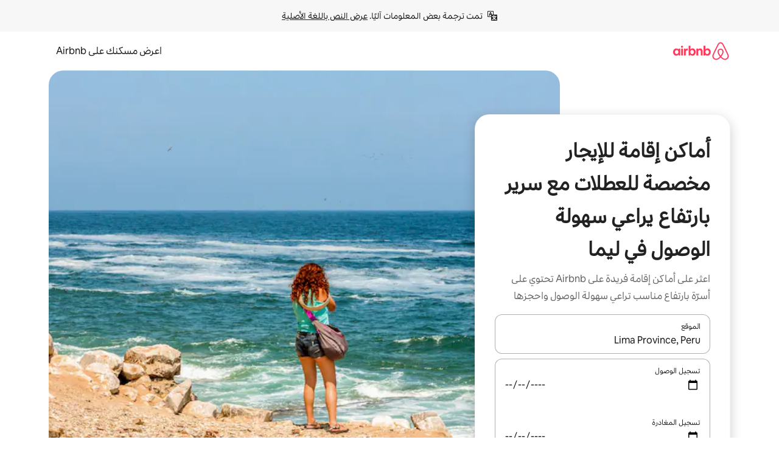

--- FILE ---
content_type: text/html;charset=utf-8
request_url: https://ar.airbnb.com/lima-province-peru/stays/accessible-height-bed
body_size: 117860
content:
<!doctype html>
<html lang="ar" dir="rtl" data-is-hyperloop="true" data-is-async-local-storage="true" class="scrollbar-gutter"><head><meta charSet="utf-8"/><meta name="locale" content="ar"/><meta name="google" content="notranslate"/><meta id="csrf-param-meta-tag" name="csrf-param" content="authenticity_token"/><meta id="csrf-token-meta-tag" name="csrf-token" content=""/><meta id="english-canonical-url" content=""/><meta name="twitter:widgets:csp" content="on"/><meta name="mobile-web-app-capable" content="yes"/><meta name="apple-mobile-web-app-capable" content="yes"/><meta name="application-name" content="Airbnb"/><meta name="apple-mobile-web-app-title" content="Airbnb"/><meta name="theme-color" content="#ffffff"/><meta name="msapplication-navbutton-color" content="#ffffff"/><meta name="apple-mobile-web-app-status-bar-style" content="black-translucent"/><meta name="msapplication-starturl" content="/?utm_source=homescreen"/><style id="seo-css-reset" type="text/css"> @font-face { font-family: 'Airbnb Cereal VF'; src: url('https://a0.muscache.com/airbnb/static/airbnb-dls-web/build/fonts/cereal-variable/AirbnbCerealVF_W_Wght.8816d9e5c3b6a860636193e36b6ac4e4.woff2') format('woff2 supports variations'), url('https://a0.muscache.com/airbnb/static/airbnb-dls-web/build/fonts/cereal-variable/AirbnbCerealVF_W_Wght.8816d9e5c3b6a860636193e36b6ac4e4.woff2') format('woff2-variations'); font-style: normal; unicode-range: U+0000-03FF, U+0500-058F, U+0700-074F, U+0780-FAFF, U+FE00-FE6F, U+FF00-EFFFF, U+FFFFE-10FFFF; font-display: swap; } @font-face { font-family: 'Airbnb Cereal VF'; src: url('https://a0.muscache.com/airbnb/static/airbnb-dls-web/build/fonts/cereal-variable/AirbnbCerealVF_Italics_W_Wght.bd5e0f97cea11e9264b40656a83357ec.woff2') format('woff2 supports variations'), url('https://a0.muscache.com/airbnb/static/airbnb-dls-web/build/fonts/cereal-variable/AirbnbCerealVF_Italics_W_Wght.bd5e0f97cea11e9264b40656a83357ec.woff2') format('woff2-variations'); font-style: italic; unicode-range: U+0000-03FF, U+0500-058F, U+0700-074F, U+0780-FAFF, U+FE00-FE6F, U+FF00-EFFFF, U+FFFFE-10FFFF; font-display: swap; } @font-face { font-family: 'Airbnb Cereal VF'; unicode-range: U+0600-06FF, U+0750-077F; font-style: normal; src: url('https://a0.muscache.com/airbnb/static/airbnb-dls-web/build/fonts/cereal-variable/AirbnbCerealVF_Arabic_W_Wght.6bee4dd7ab27ef998da2f3a25ae61b48.woff2') format('woff2 supports variations'), url('https://a0.muscache.com/airbnb/static/airbnb-dls-web/build/fonts/cereal-variable/AirbnbCerealVF_Arabic_W_Wght.6bee4dd7ab27ef998da2f3a25ae61b48.woff2') format('woff2-variations'); font-display: swap; } @font-face { font-family: 'Airbnb Cereal VF'; unicode-range: U+0400-04FF; font-style: normal; src: url('https://a0.muscache.com/airbnb/static/airbnb-dls-web/build/fonts/cereal-variable/AirbnbCerealVF_Cyril_W_Wght.df06d21e3ece5673610c24f0090979ff.woff2') format('woff2 supports variations'), url('https://a0.muscache.com/airbnb/static/airbnb-dls-web/build/fonts/cereal-variable/AirbnbCerealVF_Cyril_W_Wght.df06d21e3ece5673610c24f0090979ff.woff2') format('woff2-variations'); font-display: swap; } @font-face { font-family: 'Airbnb Cereal VF'; unicode-range: U+0590-05FF, U+FB00-FB4F; font-style: normal; src: url('https://a0.muscache.com/airbnb/static/airbnb-dls-web/build/fonts/cereal-variable/AirbnbCerealVF_Hebrew_W_Wght.8c6defa083bcccea47d68d872b5a2b0c.woff2') format('woff2 supports variations'), url('https://a0.muscache.com/airbnb/static/airbnb-dls-web/build/fonts/cereal-variable/AirbnbCerealVF_Hebrew_W_Wght.8c6defa083bcccea47d68d872b5a2b0c.woff2') format('woff2-variations'); font-display: swap; } @font-face { font-family: 'Airbnb Cereal VF'; src: url('https://a0.muscache.com/airbnb/static/airbnb-dls-web/build/fonts/cereal-variable/AirbnbCerealVF_W_Wght.8816d9e5c3b6a860636193e36b6ac4e4.woff2') format('woff2 supports variations'), url('https://a0.muscache.com/airbnb/static/airbnb-dls-web/build/fonts/cereal-variable/AirbnbCerealVF_W_Wght.8816d9e5c3b6a860636193e36b6ac4e4.woff2') format('woff2-variations'); font-style: normal; font-display: swap; } @font-face { font-family: 'Airbnb Cereal VF'; unicode-range: U+0900-097F; font-style: normal; src: url('https://a0.muscache.com/airbnb/static/airbnb-dls-web/build/fonts/cereal-variable/AirbnbCerealVF_Deva_W_Wght.b498e56f4d652dd9addb81cdafd7e6d8.woff2') format('woff2 supports variations'), url('https://a0.muscache.com/airbnb/static/airbnb-dls-web/build/fonts/cereal-variable/AirbnbCerealVF_Deva_W_Wght.b498e56f4d652dd9addb81cdafd7e6d8.woff2') format('woff2-variations'); font-display: swap; } @font-face { font-family: 'Airbnb Cereal VF'; unicode-range: U+0E00-0E7F; font-style: normal; src: url('https://a0.muscache.com/airbnb/static/airbnb-dls-web/build/fonts/cereal-variable/AirbnbCerealVF_ThaiLp_W_Wght.e40f7fff25db11840de609db35118844.woff2') format('woff2 supports variations'), url('https://a0.muscache.com/airbnb/static/airbnb-dls-web/build/fonts/cereal-variable/AirbnbCerealVF_ThaiLp_W_Wght.e40f7fff25db11840de609db35118844.woff2') format('woff2-variations'); font-display: swap; } @font-face { font-family: 'Airbnb Cereal VF'; unicode-range: U+0370-03FF; font-style: normal; src: url('https://a0.muscache.com/airbnb/static/airbnb-dls-web/build/fonts/cereal-variable/AirbnbCerealVF_Greek_W_Wght.4eec7b9ea9093264b972a6eb2a7f13b8.woff2') format('woff2 supports variations'), url('https://a0.muscache.com/airbnb/static/airbnb-dls-web/build/fonts/cereal-variable/AirbnbCerealVF_Greek_W_Wght.4eec7b9ea9093264b972a6eb2a7f13b8.woff2') format('woff2-variations'); font-display: swap; } html{font-family: Airbnb Cereal VF,Circular,-apple-system,BlinkMacSystemFont,Roboto,Helvetica Neue,sans-serif;color:inherit;-webkit-font-smoothing:antialiased;-moz-osx-font-smoothing:grayscale;font-synthesis:none;}body{font-size:14px;line-height:1.43;}*,::before,::after{box-sizing:border-box;}html,body,blockquote,dl,dd,h1,h2,h3,h4,h5,h6,hr,figure,p,pre,fieldset{margin:0;padding:0;border:0;}article,aside,details,figcaption,figure,footer,header,hgroup,menu,nav,section{display:block;}ol,ul{list-style:none;margin:0;padding:0;}a{text-decoration:none;color:inherit}input{font-family:inherit;}table{border-collapse:collapse;}.screen-reader-only{border:0;clip:rect(0,0,0,0);height:1px;margin:-1px;overflow:hidden;padding:0;position:absolute;width:1px}.screen-reader-only-focusable:focus{clip:auto;height:auto;margin:0;overflow:visible;position:static;width:auto}.skip-to-content:focus{background-color:#fff;font-size:18px;padding:0 24px;position:absolute;left:3px;line-height:64px;top:3px;z-index:10000}</style><script src="https://a0.muscache.com/airbnb/static/packages/web/common/frontend/hyperloop-browser/metroRequire.227ca10613.js" defer="" crossorigin="anonymous"></script><script src="https://a0.muscache.com/airbnb/static/packages/web/common/frontend/hyperloop-browser/shims_post_modules.6052315266.js" defer="" crossorigin="anonymous"></script><script src="https://a0.muscache.com/airbnb/static/packages/web/ar/frontend/airmetro/browser/asyncRequire.2c7c8c6bfb.js" defer="" crossorigin="anonymous"></script><script src="https://a0.muscache.com/airbnb/static/packages/web/common/frontend/hyperloop-browser/coreV2.1baf1d8370.js" defer="" crossorigin="anonymous"></script><script src="https://a0.muscache.com/airbnb/static/packages/web/common/b7d9.551822d9e2.js" defer="" crossorigin="anonymous"></script><script src="https://a0.muscache.com/airbnb/static/packages/web/common/frontend/seo-loop/routeHandler.9a8337f848.js" defer="" crossorigin="anonymous"></script><script src="https://a0.muscache.com/airbnb/static/packages/web/common/2148.0f63fd6432.js" defer="" crossorigin="anonymous"></script><script src="https://a0.muscache.com/airbnb/static/packages/web/common/217f.cf14833904.js" defer="" crossorigin="anonymous"></script><script src="https://a0.muscache.com/airbnb/static/packages/web/common/e18a.e9e13a26ba.js" defer="" crossorigin="anonymous"></script><script src="https://a0.muscache.com/airbnb/static/packages/web/common/57a4.3ca2794f03.js" defer="" crossorigin="anonymous"></script><script src="https://a0.muscache.com/airbnb/static/packages/web/common/42cb.f078b943dc.js" defer="" crossorigin="anonymous"></script><script src="https://a0.muscache.com/airbnb/static/packages/web/common/frontend/moment-more-formats/src/locale/ar.af53490f12.js" defer="" crossorigin="anonymous"></script><script src="https://a0.muscache.com/airbnb/static/packages/web/common/frontend/seo-loop/apps/landing-pages/initializer.fb05ba9774.js" defer="" crossorigin="anonymous"></script><script src="https://a0.muscache.com/airbnb/static/packages/web/ar/ce9a.623c868cf6.js" defer="" crossorigin="anonymous"></script><script src="https://a0.muscache.com/airbnb/static/packages/web/common/frontend/landing-pages/page-types/stays/StaysRouteContainer.d710a13f78.js" defer="" crossorigin="anonymous"></script><script src="https://a0.muscache.com/airbnb/static/packages/web/common/5f7b.b799c97589.js" defer="" crossorigin="anonymous"></script><script src="https://a0.muscache.com/airbnb/static/packages/web/common/0a2f.411bade0ca.js" defer="" crossorigin="anonymous"></script><script src="https://a0.muscache.com/airbnb/static/packages/web/common/0c01.bc5f9cc91b.js" defer="" crossorigin="anonymous"></script><script src="https://a0.muscache.com/airbnb/static/packages/web/common/ae27.e7c562abe0.js" defer="" crossorigin="anonymous"></script><script src="https://a0.muscache.com/airbnb/static/packages/web/common/5b92.544df6384c.js" defer="" crossorigin="anonymous"></script><script src="https://a0.muscache.com/airbnb/static/packages/web/common/9a38.8715bc6d28.js" defer="" crossorigin="anonymous"></script><script src="https://a0.muscache.com/airbnb/static/packages/web/common/e2da.c2c4778107.js" defer="" crossorigin="anonymous"></script><script src="https://a0.muscache.com/airbnb/static/packages/web/common/c6a9.e034875fb3.js" defer="" crossorigin="anonymous"></script><script src="https://a0.muscache.com/airbnb/static/packages/web/common/frontend/seo-loop/apps/landing-pages/client.4ded56a1eb.js" defer="" crossorigin="anonymous"></script><script>(function() {
  // pg_pixel is no-op now.
})()</script><script>"undefined"!=typeof window&&window.addEventListener("error",function e(r){if(window._errorReportingInitialized)return void window.removeEventListener("error",e);const{error:n}=r;if(!n)return;const o=r.message||n.message,t=/Requiring unknown module/.test(o)?.01:.1;if(Math.random()>t)return;const{locale:a,tracking_context:i}=window[Symbol.for("__ global cache key __")]?.["string | airbnb-bootstrap-data"]?.["_bootstrap-layout-init"]??{},s=a||navigator.language,l=location.pathname,c="undefined"!=typeof window?{tags:{loggingSource:"browser",sampleRate:String(t)}}:{sampleRate:String(t)};fetch("https://notify.bugsnag.com/",{headers:{"Bugsnag-Payload-Version":"5"},body:JSON.stringify({apiKey:"e393bc25e52fe915ffb56c14ddf2ff1b",payloadVersion:"5",notifier:{name:"Bugsnag JavaScript",version:"0.0.5-AirbnbUnhandledBufferedErrorCustomFetch",url:""},events:[{exceptions:[{errorClass:n.name,message:o,stacktrace:[{file:r.filename,lineNumber:r.lineno,columnNumber:r.colno}],type:"browserjs"}],request:{url:location.href},context:l,groupingHash:n.name.concat("-",o,"-",l),unhandled:!0,app:{releaseStage:i?.environment},device:{time:new Date,userAgent:navigator.userAgent},metaData:{infra:{app_name:i?.app,is_buffered_error:!0,loop_name:i?.controller,locale:s,service_worker_url:navigator.serviceWorker?.controller?.scriptURL},...c}}]}),method:"POST"})});</script><script>
// FID init code.
!function(e,n){let t,c,o,i=[];const r={passive:!0,capture:!0},f=new Date,u="pointerup",a="pointercancel";function s(e,n){t||(t=n,c=e,o=new Date,l())}function l(){c>=0&&c<o-f&&(i.forEach(e=>{e(c,t)}),i=[])}function p(t){if(t.cancelable){const c=(t.timeStamp>1e12?new Date:performance.now())-t.timeStamp;"pointerdown"===t.type?function(t,c){function o(){s(t,c),f()}function i(){f()}function f(){n(u,o,r),n(a,i,r)}e(u,o,r),e(a,i,r)}(c,t):s(c,t)}}var w;w=e,["click","mousedown","keydown","touchstart","pointerdown"].forEach(e=>{w(e,p,r)}),self.perfMetrics=self.perfMetrics||{},self.perfMetrics.onFirstInputDelay=function(e){i.push(e),l()},self.perfMetrics.clearFirstInputDelay=function(){t&&(t=null,c=null,o=null)}}(addEventListener,removeEventListener);
// LCP Polyfill code
!function(e,t,n){let o,r,c=0,a=0,s=0,i=!1,l=!0;const f=["IMG","H1","H2","H3","H4","H5","SVG"];let m,d,g;const u=["click","mousedown","keydown","touchstart","pointerdown","scroll"],E={passive:!0,capture:!0};function p(e,t,n){(t>1.000666778*a||o&&!document.body.contains(o))&&(a=t,s=n,o=e,g?.(s,o,a))}function h(e){d?.observe(e)}function N(){if(l)if(i)m||(m={IMG:document.getElementsByTagName("img"),H1:document.getElementsByTagName("h1"),H2:document.getElementsByTagName("h2"),H3:document.getElementsByTagName("h3"),H4:document.getElementsByTagName("h4"),H5:document.getElementsByTagName("h5"),SVG:document.getElementsByTagName("svg")}),f.forEach(e=>{Array.from(m[e]).forEach(e=>{h(e)})}),setTimeout(N,50);else{let e;for(!r&&document.body&&(r=document.createNodeIterator(document.body,NodeFilter.SHOW_ELEMENT,e=>{return t=e,f.includes(t.tagName)||t.hasAttribute("data-lcp-candidate")?NodeFilter.FILTER_ACCEPT:NodeFilter.FILTER_REJECT;var t}));e=r?.nextNode();)h(e);n(N)}}function H(){c=performance.now(),a=0,s=0,o=null,d=new IntersectionObserver(e=>{e.filter(e=>e.isIntersecting).forEach(e=>{!function(e,t,o){const r=t.height*t.width;if(["H1","H2","H3","H4","H5"].includes(e.tagName)){const t=document.createRange();t.selectNodeContents(e),n(()=>{const n=t.getBoundingClientRect(),c=n.height*n.width;o(e,Math.min(c,r),performance.now())})}else if("IMG"!==e.tagName)o(e,r,performance.now());else{const t=()=>n(()=>o(e,r,performance.now()));e.complete?t():e.addEventListener("load",t,{once:!0})}}(e.target,e.intersectionRect,p)})}),n(N),u.forEach(t=>{e(t,y,E)})}function y(e){const t=e.target;("scroll"!==e.type||"expand-trigger"!==t?.className&&"contract-trigger"!==t?.className)&&0!==a&&(performance.now()-c<250||T())}function T(){d?.disconnect(),u.forEach(e=>{t(e,y,E)}),l=!1,d=null}H(),self.perfMetrics=self.perfMetrics||{},self.perfMetrics.onLargestContentfulPaint=function(e){g=e,0!==s&&null!==o&&g(s,o,a)},self.perfMetrics.startSearchingForLargestContentfulPaint=H.bind(null,!1),self.perfMetrics.stopSearchingForLargestContentfulPaint=T,self.perfMetrics.markIsHydratedForLargestContentfulPaint=()=>{i=!0},self.perfMetrics.registerLCPCandidate=h,self.perfMetrics.inspectLCPTarget=()=>o}(addEventListener,removeEventListener,requestAnimationFrame);
// INP init code.
!function(e){let n,t=0;const r={value:-1,entries:[]};let i,o=[];const s=new Map;let a,c=0,l=1/0,u=0;function f(){return null!=a?c:null!=performance.interactionCount?performance.interactionCount:0}function d(){return f()-t}function p(e){e.forEach(e=>{e.interactionId&&function(e){if(null==e.interactionId)return;const n=o[o.length-1],t=s.get(e.interactionId);if(null!=t||o.length<10||e.duration>n.latency){if(null!=t)t.entries.push(e),t.latency=Math.max(t.latency,e.duration);else{const n={id:e.interactionId,latency:e.duration,entries:[e]};o.push(n),s.set(e.interactionId,n)}o.sort((e,n)=>n.latency-e.latency),o.splice(10).forEach(e=>{s.delete(e.id)})}}(e)});const n=function(){const e=Math.min(o.length-1,Math.floor(d()/50));return o[e]}();n&&n.latency!==r.value&&(r.value=n.latency,r.entries=n.entries,v())}function v(){r.value>=0&&i&&i(r.value,r.entries)}"PerformanceObserver"in window&&PerformanceObserver.supportedEntryTypes&&PerformanceObserver.supportedEntryTypes.includes("event")&&("interactionCount"in performance||null!=a||PerformanceObserver.supportedEntryTypes&&PerformanceObserver.supportedEntryTypes.includes("event")&&(a=new PerformanceObserver(e=>{Promise.resolve().then(()=>{e.getEntries().forEach(e=>{e.interactionId&&(l=Math.min(l,e.interactionId),u=Math.max(u,e.interactionId),c=u?(u-l)/7+1:0)})})}),a.observe({type:"event",buffered:!0,durationThreshold:0})),n=new PerformanceObserver(e=>{Promise.resolve().then(()=>{p(e.getEntries())})}),n.observe({type:"event",buffered:!0,durationThreshold:40}),n.observe({type:"first-input",buffered:!0}),e("visibilitychange",function(){null!=n&&"hidden"===document.visibilityState&&(p(n.takeRecords()),r.value<0&&d()>0&&(r.value=0,r.entries=[]),v())},!0),e("pageshow",function(e){e.persisted&&(o=[],s.clear(),t=f(),r.value=-1,r.entries=[])},!0)),self.perfMetrics=self.perfMetrics||{},self.perfMetrics.onInp=function(e){r.value>=0?e(r.value,r.entries):i=e},self.perfMetrics.clearInp=function(){o=[],s.clear(),t=0,c=0,l=1/0,u=0,r.value=-1,r.entries=[]}}(addEventListener);
</script><script>((e,t,o,n)=>{if(!n.supports("(font: -apple-system-body) and (-webkit-touch-callout: default)"))return;const d=e.createElement("div");d.setAttribute("style","font: -apple-system-body"),t.appendChild(d),"17px"===o(d).fontSize&&t.style.setProperty("font-size","16px"),t.removeChild(d)})(document,document.documentElement,getComputedStyle,CSS);</script><script>(()=>{if("undefined"==typeof window)return;if("ScrollTimeline"in window)return;const n=new Map;window.queuedAnimations=n,window.queuedAnimationsLoaded=new AbortController,window.addEventListener("animationstart",i=>{const e=i.target;e.getAnimations().filter(n=>n.animationName===i.animationName).forEach(i=>{n.set(i,e)})},{signal:window.queuedAnimationsLoaded.signal})})();</script><link rel="search" type="application/opensearchdescription+xml" href="/opensearch.xml" title="Airbnb"/><link rel="apple-touch-icon" href="https://a0.muscache.com/airbnb/static/icons/apple-touch-icon-76x76-3b313d93b1b5823293524b9764352ac9.png"/><link rel="apple-touch-icon" sizes="76x76" href="https://a0.muscache.com/airbnb/static/icons/apple-touch-icon-76x76-3b313d93b1b5823293524b9764352ac9.png"/><link rel="apple-touch-icon" sizes="120x120" href="https://a0.muscache.com/airbnb/static/icons/apple-touch-icon-120x120-52b1adb4fe3a8f825fc4b143de12ea4b.png"/><link rel="apple-touch-icon" sizes="152x152" href="https://a0.muscache.com/airbnb/static/icons/apple-touch-icon-152x152-7b7c6444b63d8b6ebad9dae7169e5ed6.png"/><link rel="apple-touch-icon" sizes="180x180" href="https://a0.muscache.com/airbnb/static/icons/apple-touch-icon-180x180-bcbe0e3960cd084eb8eaf1353cf3c730.png"/><link rel="icon" sizes="192x192" href="https://a0.muscache.com/im/pictures/airbnb-platform-assets/AirbnbPlatformAssets-Favicons/original/0d189acb-3f82-4b2c-b95f-ad1d6a803d13.png?im_w=240"/><link rel="shortcut icon" sizes="76x76" type="image/png" href="https://a0.muscache.com/im/pictures/airbnb-platform-assets/AirbnbPlatformAssets-Favicons/original/0d189acb-3f82-4b2c-b95f-ad1d6a803d13.png?im_w=240"/><link rel="mask-icon" href="https://a0.muscache.com/pictures/airbnb-platform-assets/AirbnbPlatformAssets-Favicons/original/304e8c59-05df-4fab-9846-f69fd7f749b0.svg?im_w=240" color="#FF5A5F"/><link rel="apple-touch-icon" href="https://a0.muscache.com/airbnb/static/icons/apple-touch-icon-76x76-3b313d93b1b5823293524b9764352ac9.png"/><link rel="apple-touch-icon" sizes="76x76" href="https://a0.muscache.com/airbnb/static/icons/apple-touch-icon-76x76-3b313d93b1b5823293524b9764352ac9.png"/><link rel="apple-touch-icon" sizes="120x120" href="https://a0.muscache.com/airbnb/static/icons/apple-touch-icon-120x120-52b1adb4fe3a8f825fc4b143de12ea4b.png"/><link rel="apple-touch-icon" sizes="152x152" href="https://a0.muscache.com/airbnb/static/icons/apple-touch-icon-152x152-7b7c6444b63d8b6ebad9dae7169e5ed6.png"/><link rel="apple-touch-icon" sizes="180x180" href="https://a0.muscache.com/airbnb/static/icons/apple-touch-icon-180x180-bcbe0e3960cd084eb8eaf1353cf3c730.png"/><link rel="icon" sizes="192x192" href="https://a0.muscache.com/im/pictures/airbnb-platform-assets/AirbnbPlatformAssets-Favicons/original/0d189acb-3f82-4b2c-b95f-ad1d6a803d13.png?im_w=240"/><link rel="shortcut icon" sizes="76x76" type="image/png" href="https://a0.muscache.com/im/pictures/airbnb-platform-assets/AirbnbPlatformAssets-Favicons/original/0d189acb-3f82-4b2c-b95f-ad1d6a803d13.png?im_w=240"/><link rel="mask-icon" href="https://a0.muscache.com/pictures/airbnb-platform-assets/AirbnbPlatformAssets-Favicons/original/304e8c59-05df-4fab-9846-f69fd7f749b0.svg?im_w=240" color="#FF5A5F"/><style id="aphrodite" type="text/css" data-aphrodite="true">._1iy98nd{pointer-events:none !important;-webkit-user-select:none !important;user-select:none !important;white-space:pre-wrap !important;padding-right:0px !important;padding-left:0px !important;font-family:Airbnb Cereal VF,Circular,-apple-system,BlinkMacSystemFont,Roboto,Helvetica Neue,sans-serif !important;font-size:1.125rem !important;}._7h1p0g{margin:0 !important;padding:0 !important;}</style><style id="linaria" type="text/css" data-linaria="true">.c1jo210i.c1jo210i.c1jo210i{display:grid;}

.cnk25hy.cnk25hy.cnk25hy{height:100%;}

.e1mkvczo.e1mkvczo.e1mkvczo{grid-row:1;grid-column:1;}

.dir.perb90o.perb90o.perb90o{transition:opacity 75ms var(--motion-linear-curve-animation-timing-function), visibility 75ms var(--motion-linear-curve-animation-timing-function);}

.ni1yqzk.ni1yqzk.ni1yqzk{opacity:1;visibility:visible;}

.rgyynxb.rgyynxb.rgyynxb{opacity:0;visibility:hidden;}
.cyqdyy.cyqdyy.cyqdyy{position:relative;}

.dir.cyqdyy.cyqdyy.cyqdyy{background-color:var(--palette-white);}

.vz2oe5x.vz2oe5x.vz2oe5x{--view-transition_play-state:running;}

.vg7vsjx.vg7vsjx.vg7vsjx{height:100%;}

.v1cv8r21.v1cv8r21.v1cv8r21{display:contents;}

.vyb6402.vyb6402.vyb6402:where(.contextual-grow)::view-transition-group(container),.vyb6402.vyb6402.vyb6402:where(.contextual-grow)::view-transition-group(container-content){mix-blend-mode:normal;overflow:hidden;}

.dir.vyb6402.vyb6402.vyb6402:where(.contextual-grow)::view-transition-group(container),.dir.vyb6402.vyb6402.vyb6402:where(.contextual-grow)::view-transition-group(container-content){border-radius:var(--container-border-radius,15px);}

.dir.vyb6402.vyb6402.vyb6402:where(.contextual-grow)::view-transition-group(container){border-bottom:var(--container-border,none);}

@media (prefers-reduced-motion:no-preference){
.vyb6402.vyb6402.vyb6402:where(.contextual-grow).exit.exit.exit::view-transition-old(container){--view-transition_mix-blend-mode:plus-lighter;opacity:var(--view-transition-fade-effect_opacity-from);--view-transition-fade-effect_opacity-from:1;--view-transition-fade-effect_duration:75ms;--view-transition-fade-effect_transition_timing-function:var(--motion-linear-curve-animation-timing-function);--view-transition-fade-effect_delay:var(--contextual-grow_fade-delay,50ms);animation:var(--reduced-motion_duration,var(--view-transition-fade-effect_duration,200ms)) var(--view-transition-fade-effect_timing-function,linear) var(--view-transition-fade-effect_delay,0ms) 1 normal var(--view-transition_fill-mode,both) var(--view-transition_play-state,paused) fade-vyb6402;}

.dir.vyb6402.vyb6402.vyb6402:where(.contextual-grow).exit.exit.exit::view-transition-old(container){animation:var(--reduced-motion_duration,var(--view-transition-fade-effect_duration,200ms)) var(--view-transition-fade-effect_timing-function,linear) var(--view-transition-fade-effect_delay,0ms) 1 normal var(--view-transition_fill-mode,both) var(--view-transition_play-state,paused) fade-vyb6402;}

@keyframes fade-vyb6402{
from{opacity:var(--view-transition-fade-effect_opacity-from,0);visibility:visible;}

to{opacity:var(--view-transition-fade-effect_opacity-to,1);}}}

@media (prefers-reduced-motion:reduce),(update:slow),(update:none){
.vyb6402.vyb6402.vyb6402:where(.contextual-grow).exit.exit.exit::view-transition-old(container){--view-transition_mix-blend-mode:plus-lighter;opacity:var(--view-transition-fade-effect_opacity-from);}

.dir.vyb6402.vyb6402.vyb6402:where(.contextual-grow).exit.exit.exit::view-transition-old(container){animation:var(--reduced-motion_duration,var(--view-transition-fade-effect_duration,200ms)) var(--view-transition-fade-effect_timing-function,linear) var(--view-transition-fade-effect_delay,0ms) 1 normal var(--view-transition_fill-mode,both) var(--view-transition_play-state,paused) fade-vyb6402;}

@keyframes fade-vyb6402{
from{opacity:var(--view-transition-fade-effect_opacity-from,0);visibility:visible;}

to{opacity:var(--view-transition-fade-effect_opacity-to,1);}}}

@media (prefers-reduced-motion:no-preference){
.vyb6402.vyb6402.vyb6402:where(.contextual-grow).enter.enter.enter::view-transition-old(container){--view-transition_mix-blend-mode:plus-lighter;opacity:var(--view-transition-fade-effect_opacity-from);--view-transition-fade-effect_opacity-from:1;--view-transition-fade-effect_opacity-to:0;--view-transition-fade-effect_duration:75ms;--view-transition-fade-effect_transition_timing-function:var(--motion-linear-curve-animation-timing-function);--view-transition-fade-effect_delay:var(--contextual-grow_fade-delay,50ms);animation:var(--reduced-motion_duration,var(--view-transition-fade-effect_duration,200ms)) var(--view-transition-fade-effect_timing-function,linear) var(--view-transition-fade-effect_delay,0ms) 1 normal var(--view-transition_fill-mode,both) var(--view-transition_play-state,paused) fade-vyb6402;--view-transition-scale-effect_duration:500ms;animation:var(--reduced-motion_duration,var(--view-transition-scale-effect_duration,200ms)) var(--view-transition-scale-effect_timing-function,var(--motion-standard-curve-animation-timing-function)) var(--view-transition-scale-effect_delay,0ms) 1 normal var(--view-transition_fill-mode,both) var(--view-transition_play-state,paused) scale-vyb6402;}

.dir.vyb6402.vyb6402.vyb6402:where(.contextual-grow).enter.enter.enter::view-transition-old(container){animation:var(--reduced-motion_duration,var(--view-transition-fade-effect_duration,200ms)) var(--view-transition-fade-effect_timing-function,linear) var(--view-transition-fade-effect_delay,0ms) 1 normal var(--view-transition_fill-mode,both) var(--view-transition_play-state,paused) fade-vyb6402,var(--reduced-motion_duration,var(--view-transition-scale-effect_duration,200ms)) var(--view-transition-scale-effect_timing-function,var(--motion-standard-curve-animation-timing-function)) var(--view-transition-scale-effect_delay,0ms) 1 normal var(--view-transition_fill-mode,both) var(--view-transition_play-state,paused) scale-vyb6402;}

@keyframes fade-vyb6402{
from{opacity:var(--view-transition-fade-effect_opacity-from,0);visibility:visible;}

to{opacity:var(--view-transition-fade-effect_opacity-to,1);}}

@keyframes scale-vyb6402{
from{filter:var(--view-transition_from-filter);visibility:visible;scale:var(--view-transition-scale-effect_from,1);}

to{filter:var(--view-transition_to-filter);scale:var(--view-transition-scale-effect_to,0);}}}

@media (prefers-reduced-motion:reduce),(update:slow),(update:none){
.vyb6402.vyb6402.vyb6402:where(.contextual-grow).enter.enter.enter::view-transition-old(container){--view-transition_mix-blend-mode:plus-lighter;opacity:var(--view-transition-fade-effect_opacity-from);}

.dir.vyb6402.vyb6402.vyb6402:where(.contextual-grow).enter.enter.enter::view-transition-old(container){animation:var(--reduced-motion_duration,var(--view-transition-fade-effect_duration,200ms)) var(--view-transition-fade-effect_timing-function,linear) var(--view-transition-fade-effect_delay,0ms) 1 normal var(--view-transition_fill-mode,both) var(--view-transition_play-state,paused) fade-vyb6402;}

@keyframes fade-vyb6402{
from{opacity:var(--view-transition-fade-effect_opacity-from,0);visibility:visible;}

to{opacity:var(--view-transition-fade-effect_opacity-to,1);}}}

@media (prefers-reduced-motion:no-preference){
.vyb6402.vyb6402.vyb6402:where(.contextual-grow).enter.enter.enter::view-transition-new(container){--view-transition_mix-blend-mode:plus-lighter;opacity:var(--view-transition-fade-effect_opacity-from);--view-transition-fade-effect_opacity-from:1;--view-transition-fade-effect_duration:75ms;--view-transition-fade-effect_transition_timing-function:var(--motion-linear-curve-animation-timing-function);--view-transition-fade-effect_delay:var(--contextual-grow_fade-delay,50ms);animation:var(--reduced-motion_duration,var(--view-transition-fade-effect_duration,200ms)) var(--view-transition-fade-effect_timing-function,linear) var(--view-transition-fade-effect_delay,0ms) 1 normal var(--view-transition_fill-mode,both) var(--view-transition_play-state,paused) fade-vyb6402;animation:var(--reduced-motion_duration,var(--view-transition-scale-effect_duration,200ms)) var(--view-transition-scale-effect_timing-function,var(--motion-standard-curve-animation-timing-function)) var(--view-transition-scale-effect_delay,0ms) 1 normal var(--view-transition_fill-mode,both) var(--view-transition_play-state,paused) scale-vyb6402;}

.dir.vyb6402.vyb6402.vyb6402:where(.contextual-grow).enter.enter.enter::view-transition-new(container){animation:var(--reduced-motion_duration,var(--view-transition-fade-effect_duration,200ms)) var(--view-transition-fade-effect_timing-function,linear) var(--view-transition-fade-effect_delay,0ms) 1 normal var(--view-transition_fill-mode,both) var(--view-transition_play-state,paused) fade-vyb6402;}

@keyframes fade-vyb6402{
from{opacity:var(--view-transition-fade-effect_opacity-from,0);visibility:visible;}

to{opacity:var(--view-transition-fade-effect_opacity-to,1);}}

@keyframes scale-vyb6402{
from{filter:var(--view-transition_from-filter);visibility:visible;scale:var(--view-transition-scale-effect_from,1);}

to{filter:var(--view-transition_to-filter);scale:var(--view-transition-scale-effect_to,0);}}}

@media (prefers-reduced-motion:reduce),(update:slow),(update:none){
.vyb6402.vyb6402.vyb6402:where(.contextual-grow).enter.enter.enter::view-transition-new(container){--view-transition_mix-blend-mode:plus-lighter;opacity:var(--view-transition-fade-effect_opacity-from);}

.dir.vyb6402.vyb6402.vyb6402:where(.contextual-grow).enter.enter.enter::view-transition-new(container){animation:var(--reduced-motion_duration,var(--view-transition-fade-effect_duration,200ms)) var(--view-transition-fade-effect_timing-function,linear) var(--view-transition-fade-effect_delay,0ms) 1 normal var(--view-transition_fill-mode,both) var(--view-transition_play-state,paused) fade-vyb6402;}

@keyframes fade-vyb6402{
from{opacity:var(--view-transition-fade-effect_opacity-from,0);visibility:visible;}

to{opacity:var(--view-transition-fade-effect_opacity-to,1);}}}

.vyb6402.vyb6402.vyb6402:where(.contextual-grow)::view-transition-new(container-content){mix-blend-mode:normal;}

@media (prefers-reduced-motion:no-preference){
.vyb6402.vyb6402.vyb6402:where(.contextual-grow).enter.enter.enter::view-transition-old(container-content){mix-blend-mode:normal;--view-transition_mix-blend-mode:plus-lighter;opacity:var(--view-transition-fade-effect_opacity-from);--view-transition-fade-effect_opacity-from:1;--view-transition-fade-effect_opacity-to:0;--view-transition-fade-effect_duration:75ms;--view-transition-fade-effect_transition_timing-function:var(--motion-linear-curve-animation-timing-function);--view-transition-fade-effect_delay:var(--contextual-grow_fade-delay,50ms);animation:var(--reduced-motion_duration,var(--view-transition-fade-effect_duration,200ms)) var(--view-transition-fade-effect_timing-function,linear) var(--view-transition-fade-effect_delay,0ms) 1 normal var(--view-transition_fill-mode,both) var(--view-transition_play-state,paused) fade-vyb6402;}

.dir.vyb6402.vyb6402.vyb6402:where(.contextual-grow).enter.enter.enter::view-transition-old(container-content){animation:var(--reduced-motion_duration,var(--view-transition-fade-effect_duration,200ms)) var(--view-transition-fade-effect_timing-function,linear) var(--view-transition-fade-effect_delay,0ms) 1 normal var(--view-transition_fill-mode,both) var(--view-transition_play-state,paused) fade-vyb6402;}

@keyframes fade-vyb6402{
from{opacity:var(--view-transition-fade-effect_opacity-from,0);visibility:visible;}

to{opacity:var(--view-transition-fade-effect_opacity-to,1);}}}

@media (prefers-reduced-motion:reduce),(update:slow),(update:none){
.vyb6402.vyb6402.vyb6402:where(.contextual-grow).enter.enter.enter::view-transition-old(container-content){--view-transition_mix-blend-mode:plus-lighter;opacity:var(--view-transition-fade-effect_opacity-from);}

.dir.vyb6402.vyb6402.vyb6402:where(.contextual-grow).enter.enter.enter::view-transition-old(container-content){animation:var(--reduced-motion_duration,var(--view-transition-fade-effect_duration,200ms)) var(--view-transition-fade-effect_timing-function,linear) var(--view-transition-fade-effect_delay,0ms) 1 normal var(--view-transition_fill-mode,both) var(--view-transition_play-state,paused) fade-vyb6402;}

@keyframes fade-vyb6402{
from{opacity:var(--view-transition-fade-effect_opacity-from,0);visibility:visible;}

to{opacity:var(--view-transition-fade-effect_opacity-to,1);}}}

@media (prefers-reduced-motion:no-preference){
.vyb6402.vyb6402.vyb6402:where(.contextual-grow).enter.enter.enter::view-transition-new(container-content){mix-blend-mode:normal;--view-transition_mix-blend-mode:plus-lighter;opacity:var(--view-transition-fade-effect_opacity-from);--view-transition-fade-effect_opacity-from:var(--contextual-grow_content-start-opacity,0);--view-transition-fade-effect_duration:75ms;--view-transition-fade-effect_transition_timing-function:var(--motion-linear-curve-animation-timing-function);--view-transition-fade-effect_delay:var(--contextual-grow_fade-delay,50ms);animation:var(--reduced-motion_duration,var(--view-transition-fade-effect_duration,200ms)) var(--view-transition-fade-effect_timing-function,linear) var(--view-transition-fade-effect_delay,0ms) 1 normal var(--view-transition_fill-mode,both) var(--view-transition_play-state,paused) fade-vyb6402;}

.dir.vyb6402.vyb6402.vyb6402:where(.contextual-grow).enter.enter.enter::view-transition-new(container-content){animation:var(--reduced-motion_duration,var(--view-transition-fade-effect_duration,200ms)) var(--view-transition-fade-effect_timing-function,linear) var(--view-transition-fade-effect_delay,0ms) 1 normal var(--view-transition_fill-mode,both) var(--view-transition_play-state,paused) fade-vyb6402;}

@keyframes fade-vyb6402{
from{opacity:var(--view-transition-fade-effect_opacity-from,0);visibility:visible;}

to{opacity:var(--view-transition-fade-effect_opacity-to,1);}}}

@media (prefers-reduced-motion:reduce),(update:slow),(update:none){
.vyb6402.vyb6402.vyb6402:where(.contextual-grow).enter.enter.enter::view-transition-new(container-content){--view-transition_mix-blend-mode:plus-lighter;opacity:var(--view-transition-fade-effect_opacity-from);}

.dir.vyb6402.vyb6402.vyb6402:where(.contextual-grow).enter.enter.enter::view-transition-new(container-content){animation:var(--reduced-motion_duration,var(--view-transition-fade-effect_duration,200ms)) var(--view-transition-fade-effect_timing-function,linear) var(--view-transition-fade-effect_delay,0ms) 1 normal var(--view-transition_fill-mode,both) var(--view-transition_play-state,paused) fade-vyb6402;}

@keyframes fade-vyb6402{
from{opacity:var(--view-transition-fade-effect_opacity-from,0);visibility:visible;}

to{opacity:var(--view-transition-fade-effect_opacity-to,1);}}}

@media (prefers-reduced-motion:no-preference){
.vyb6402.vyb6402.vyb6402:where(.contextual-grow).exit.exit.exit::view-transition-old(container-content){--view-transition_mix-blend-mode:plus-lighter;opacity:var(--view-transition-fade-effect_opacity-from);--view-transition-fade-effect_opacity-from:1;--view-transition-fade-effect_opacity-to:0;--view-transition-fade-effect_duration:75ms;--view-transition-fade-effect_transition_timing-function:var(--motion-linear-curve-animation-timing-function);--view-transition-fade-effect_delay:var(--contextual-grow_fade-delay,50ms);animation:var(--reduced-motion_duration,var(--view-transition-fade-effect_duration,200ms)) var(--view-transition-fade-effect_timing-function,linear) var(--view-transition-fade-effect_delay,0ms) 1 normal var(--view-transition_fill-mode,both) var(--view-transition_play-state,paused) fade-vyb6402;}

.dir.vyb6402.vyb6402.vyb6402:where(.contextual-grow).exit.exit.exit::view-transition-old(container-content){animation:var(--reduced-motion_duration,var(--view-transition-fade-effect_duration,200ms)) var(--view-transition-fade-effect_timing-function,linear) var(--view-transition-fade-effect_delay,0ms) 1 normal var(--view-transition_fill-mode,both) var(--view-transition_play-state,paused) fade-vyb6402;}

@keyframes fade-vyb6402{
from{opacity:var(--view-transition-fade-effect_opacity-from,0);visibility:visible;}

to{opacity:var(--view-transition-fade-effect_opacity-to,1);}}}

@media (prefers-reduced-motion:reduce),(update:slow),(update:none){
.vyb6402.vyb6402.vyb6402:where(.contextual-grow).exit.exit.exit::view-transition-old(container-content){--view-transition_mix-blend-mode:plus-lighter;opacity:var(--view-transition-fade-effect_opacity-from);}

.dir.vyb6402.vyb6402.vyb6402:where(.contextual-grow).exit.exit.exit::view-transition-old(container-content){animation:var(--reduced-motion_duration,var(--view-transition-fade-effect_duration,200ms)) var(--view-transition-fade-effect_timing-function,linear) var(--view-transition-fade-effect_delay,0ms) 1 normal var(--view-transition_fill-mode,both) var(--view-transition_play-state,paused) fade-vyb6402;}

@keyframes fade-vyb6402{
from{opacity:var(--view-transition-fade-effect_opacity-from,0);visibility:visible;}

to{opacity:var(--view-transition-fade-effect_opacity-to,1);}}}

@media (prefers-reduced-motion:no-preference){
.vyb6402.vyb6402.vyb6402:where(.contextual-grow).exit.exit.exit::view-transition-new(container-content){mix-blend-mode:normal;--view-transition_mix-blend-mode:plus-lighter;opacity:var(--view-transition-fade-effect_opacity-from);--view-transition-fade-effect_duration:75ms;--view-transition-fade-effect_transition_timing-function:var(--motion-linear-curve-animation-timing-function);--view-transition-fade-effect_delay:var(--contextual-grow_fade-delay,50ms);animation:var(--reduced-motion_duration,var(--view-transition-fade-effect_duration,200ms)) var(--view-transition-fade-effect_timing-function,linear) var(--view-transition-fade-effect_delay,0ms) 1 normal var(--view-transition_fill-mode,both) var(--view-transition_play-state,paused) fade-vyb6402;}

.dir.vyb6402.vyb6402.vyb6402:where(.contextual-grow).exit.exit.exit::view-transition-new(container-content){animation:var(--reduced-motion_duration,var(--view-transition-fade-effect_duration,200ms)) var(--view-transition-fade-effect_timing-function,linear) var(--view-transition-fade-effect_delay,0ms) 1 normal var(--view-transition_fill-mode,both) var(--view-transition_play-state,paused) fade-vyb6402;}

@keyframes fade-vyb6402{
from{opacity:var(--view-transition-fade-effect_opacity-from,0);visibility:visible;}

to{opacity:var(--view-transition-fade-effect_opacity-to,1);}}}

@media (prefers-reduced-motion:reduce),(update:slow),(update:none){
.vyb6402.vyb6402.vyb6402:where(.contextual-grow).exit.exit.exit::view-transition-new(container-content){--view-transition_mix-blend-mode:plus-lighter;opacity:var(--view-transition-fade-effect_opacity-from);}

.dir.vyb6402.vyb6402.vyb6402:where(.contextual-grow).exit.exit.exit::view-transition-new(container-content){animation:var(--reduced-motion_duration,var(--view-transition-fade-effect_duration,200ms)) var(--view-transition-fade-effect_timing-function,linear) var(--view-transition-fade-effect_delay,0ms) 1 normal var(--view-transition_fill-mode,both) var(--view-transition_play-state,paused) fade-vyb6402;}

@keyframes fade-vyb6402{
from{opacity:var(--view-transition-fade-effect_opacity-from,0);visibility:visible;}

to{opacity:var(--view-transition-fade-effect_opacity-to,1);}}}

@media (prefers-reduced-motion:no-preference){
.vyb6402.vyb6402.vyb6402:where(.contextual-grow).exit.exit.exit::view-transition-new(container){--view-transition_mix-blend-mode:plus-lighter;opacity:var(--view-transition-fade-effect_opacity-from);--view-transition-fade-effect_duration:75ms;--view-transition-fade-effect_transition_timing-function:var(--motion-linear-curve-animation-timing-function);--view-transition-fade-effect_delay:var(--contextual-grow_fade-delay,50ms);animation:var(--reduced-motion_duration,var(--view-transition-fade-effect_duration,200ms)) var(--view-transition-fade-effect_timing-function,linear) var(--view-transition-fade-effect_delay,0ms) 1 normal var(--view-transition_fill-mode,both) var(--view-transition_play-state,paused) fade-vyb6402;}

.dir.vyb6402.vyb6402.vyb6402:where(.contextual-grow).exit.exit.exit::view-transition-new(container){animation:var(--reduced-motion_duration,var(--view-transition-fade-effect_duration,200ms)) var(--view-transition-fade-effect_timing-function,linear) var(--view-transition-fade-effect_delay,0ms) 1 normal var(--view-transition_fill-mode,both) var(--view-transition_play-state,paused) fade-vyb6402;}

@keyframes fade-vyb6402{
from{opacity:var(--view-transition-fade-effect_opacity-from,0);visibility:visible;}

to{opacity:var(--view-transition-fade-effect_opacity-to,1);}}}

@media (prefers-reduced-motion:reduce),(update:slow),(update:none){
.vyb6402.vyb6402.vyb6402:where(.contextual-grow).exit.exit.exit::view-transition-new(container){--view-transition_mix-blend-mode:plus-lighter;opacity:var(--view-transition-fade-effect_opacity-from);}

.dir.vyb6402.vyb6402.vyb6402:where(.contextual-grow).exit.exit.exit::view-transition-new(container){animation:var(--reduced-motion_duration,var(--view-transition-fade-effect_duration,200ms)) var(--view-transition-fade-effect_timing-function,linear) var(--view-transition-fade-effect_delay,0ms) 1 normal var(--view-transition_fill-mode,both) var(--view-transition_play-state,paused) fade-vyb6402;}

@keyframes fade-vyb6402{
from{opacity:var(--view-transition-fade-effect_opacity-from,0);visibility:visible;}

to{opacity:var(--view-transition-fade-effect_opacity-to,1);}}}

.vyb6402.vyb6402.vyb6402:where(.contextual-grow).enter.enter.enter::view-transition-new(root){display:none;}

.vyb6402.vyb6402.vyb6402:where(.contextual-grow).exit.exit.exit::view-transition-old(root){display:none;}

@media (prefers-reduced-motion:no-preference){
.vyb6402.vyb6402.vyb6402:where(.contextual-grow).enter.enter.enter::view-transition-old(root){--view-transition_mix-blend-mode:plus-lighter;opacity:var(--view-transition-fade-effect_opacity-from);--view-transition-fade-effect_opacity-from:var(--contextual-grow_start-opacity,1);--view-transition-fade-effect_opacity-to:var(--contextual-grow_end-opacity,0);--view-transition-fade-effect_duration:75ms;--view-transition-fade-effect_delay:var(--contextual-grow_fade-delay,50ms);animation:var(--reduced-motion_duration,var(--view-transition-fade-effect_duration,200ms)) var(--view-transition-fade-effect_timing-function,linear) var(--view-transition-fade-effect_delay,0ms) 1 normal var(--view-transition_fill-mode,both) var(--view-transition_play-state,paused) fade-vyb6402;--view-transition-scale-effect_to:var(--contextual-grow_scale--end,0.94);--view-transition-scale-effect_duration:500ms;animation:var(--reduced-motion_duration,var(--view-transition-scale-effect_duration,200ms)) var(--view-transition-scale-effect_timing-function,var(--motion-standard-curve-animation-timing-function)) var(--view-transition-scale-effect_delay,0ms) 1 normal var(--view-transition_fill-mode,both) var(--view-transition_play-state,paused) scale-vyb6402;--view-transition_from-filter:brightness(var(--scrim-animation_end-brightness,1));--view-transition_to-filter:brightness(var(--scrim-animation_start-brightness,0.6));}

.dir.vyb6402.vyb6402.vyb6402:where(.contextual-grow).enter.enter.enter::view-transition-old(root){animation:var(--reduced-motion_duration,var(--view-transition-fade-effect_duration,200ms)) var(--view-transition-fade-effect_timing-function,linear) var(--view-transition-fade-effect_delay,0ms) 1 normal var(--view-transition_fill-mode,both) var(--view-transition_play-state,paused) fade-vyb6402,var(--reduced-motion_duration,var(--view-transition-scale-effect_duration,200ms)) var(--view-transition-scale-effect_timing-function,var(--motion-standard-curve-animation-timing-function)) var(--view-transition-scale-effect_delay,0ms) 1 normal var(--view-transition_fill-mode,both) var(--view-transition_play-state,paused) scale-vyb6402;}

@keyframes fade-vyb6402{
from{opacity:var(--view-transition-fade-effect_opacity-from,0);visibility:visible;}

to{opacity:var(--view-transition-fade-effect_opacity-to,1);}}

@keyframes scale-vyb6402{
from{filter:var(--view-transition_from-filter);visibility:visible;scale:var(--view-transition-scale-effect_from,1);}

to{filter:var(--view-transition_to-filter);scale:var(--view-transition-scale-effect_to,0);}}}

@media (prefers-reduced-motion:reduce),(update:slow),(update:none){
.vyb6402.vyb6402.vyb6402:where(.contextual-grow).enter.enter.enter::view-transition-old(root){--view-transition_mix-blend-mode:plus-lighter;opacity:var(--view-transition-fade-effect_opacity-from);}

.dir.vyb6402.vyb6402.vyb6402:where(.contextual-grow).enter.enter.enter::view-transition-old(root){animation:var(--reduced-motion_duration,var(--view-transition-fade-effect_duration,200ms)) var(--view-transition-fade-effect_timing-function,linear) var(--view-transition-fade-effect_delay,0ms) 1 normal var(--view-transition_fill-mode,both) var(--view-transition_play-state,paused) fade-vyb6402;}

@keyframes fade-vyb6402{
from{opacity:var(--view-transition-fade-effect_opacity-from,0);visibility:visible;}

to{opacity:var(--view-transition-fade-effect_opacity-to,1);}}}

@media (prefers-reduced-motion:no-preference){
.vyb6402.vyb6402.vyb6402:where(.contextual-grow).exit.exit.exit::view-transition-new(root){--view-transition-scale-effect_from:var(--contextual-grow_scale--end,0.94);--view-transition-scale-effect_to:var(--contextual-grow_scale--start,1);--view-transition-scale-effect_duration:500ms;animation:var(--reduced-motion_duration,var(--view-transition-scale-effect_duration,200ms)) var(--view-transition-scale-effect_timing-function,var(--motion-standard-curve-animation-timing-function)) var(--view-transition-scale-effect_delay,0ms) 1 normal var(--view-transition_fill-mode,both) var(--view-transition_play-state,paused) scale-vyb6402;--view-transition_from-filter:brightness(var(--scrim-animation_end-brightness,0.6));--view-transition_to-filter:brightness(var(--scrim-animation_start-brightness,1));}

.dir.vyb6402.vyb6402.vyb6402:where(.contextual-grow).exit.exit.exit::view-transition-new(root){animation:var(--reduced-motion_duration,var(--view-transition-scale-effect_duration,200ms)) var(--view-transition-scale-effect_timing-function,var(--motion-standard-curve-animation-timing-function)) var(--view-transition-scale-effect_delay,0ms) 1 normal var(--view-transition_fill-mode,both) var(--view-transition_play-state,paused) scale-vyb6402;}

@keyframes scale-vyb6402{
from{filter:var(--view-transition_from-filter);visibility:visible;scale:var(--view-transition-scale-effect_from,1);}

to{filter:var(--view-transition_to-filter);scale:var(--view-transition-scale-effect_to,0);}}}

@media (prefers-reduced-motion:reduce),(update:slow),(update:none){
.vyb6402.vyb6402.vyb6402:where(.contextual-grow).exit.exit.exit::view-transition-new(root){--view-transition_mix-blend-mode:plus-lighter;opacity:var(--view-transition-fade-effect_opacity-from);}

.dir.vyb6402.vyb6402.vyb6402:where(.contextual-grow).exit.exit.exit::view-transition-new(root){animation:var(--reduced-motion_duration,var(--view-transition-fade-effect_duration,200ms)) var(--view-transition-fade-effect_timing-function,linear) var(--view-transition-fade-effect_delay,0ms) 1 normal var(--view-transition_fill-mode,both) var(--view-transition_play-state,paused) fade-vyb6402;}

@keyframes fade-vyb6402{
from{opacity:var(--view-transition-fade-effect_opacity-from,0);visibility:visible;}

to{opacity:var(--view-transition-fade-effect_opacity-to,1);}}}

.vyb6402.vyb6402.vyb6402:where(.contextual-grow).exit.exit.exit::view-transition-new(root) [data-static-element-wrapper] > [view-transition-element] [view-transition-element]{--view-transition_visibility:visible;}

.vyb6402.vyb6402.vyb6402:where(.contextual-grow)::view-transition-group(root)::view-transition-new > [data-static-element-wrapper] > [view-transition-element]{visibility:visible;}

.vyb6402.vyb6402.vyb6402:where(.contextual-grow)::view-transition-group(root) [frozen-view-transition-old] [data-static-element-wrapper] > [view-transition-element] [view-transition-element],.vyb6402.vyb6402.vyb6402:where(.contextual-grow)::view-transition-group(root)::view-transition-old [data-static-element-wrapper] > [view-transition-element] [view-transition-element]{--view-transition_visibility:visible;}

.vyb6402.vyb6402.vyb6402:where(.contextual-grow)::view-transition-group(root) [frozen-view-transition-old] [data-static-element-wrapper] > [view-transition-element] [view-transition-element] [active-element='true'],.vyb6402.vyb6402.vyb6402:where(.contextual-grow)::view-transition-group(root)::view-transition-old [data-static-element-wrapper] > [view-transition-element] [view-transition-element] [active-element='true']{visibility:hidden;}

.v1koiow6.v1koiow6.v1koiow6:where(.slide-in-and-fade)::view-transition-new(root){mix-blend-mode:normal;}

.dir.v1koiow6.v1koiow6.v1koiow6:where(.slide-in-and-fade)::view-transition-new(root){animation:none;}

.dir.v1koiow6.v1koiow6.v1koiow6:where(.slide-in-and-fade)::view-transition-group(root){animation:none;}

.v1koiow6.v1koiow6.v1koiow6:where(.slide-in-and-fade)::view-transition-old(root){display:none;}

.dir.v1koiow6.v1koiow6.v1koiow6:where(.slide-in-and-fade)::view-transition-group(screen){animation:none;}

.v1koiow6.v1koiow6.v1koiow6:where(.slide-in-and-fade)::view-transition-image-pair(screen){mix-blend-mode:normal;display:grid;height:100%;overflow:hidden;}

.v1koiow6.v1koiow6.v1koiow6:where(.slide-in-and-fade)::view-transition-old(screen),.v1koiow6.v1koiow6.v1koiow6:where(.slide-in-and-fade)::view-transition-new(screen){display:flex;grid-area:1 / 1;mix-blend-mode:normal;position:static;}

.dir.v1koiow6.v1koiow6.v1koiow6:where(.slide-in-and-fade)::view-transition-new(screen){animation:none;}

@media (prefers-reduced-motion:no-preference){
.v1koiow6.v1koiow6.v1koiow6:where(.slide-in-and-fade).enter.enter.enter::view-transition-old(screen){--view-transition_mix-blend-mode:normal;--view-transition-fade-effect_opacity-from:1;--view-transition-relative-move-effect_from-x:0;--view-transition-relative-move-effect_to-x:calc(-1 * var(--slide-in-and-fade_offset-x-to,200px));--view-transition-relative-move-effect_duration:500ms;animation:var(--reduced-motion_duration,var(--view-transition-relative-move-effect_duration,200ms)) var(--view-transition-relative-move-effect_timing-function,var(--motion-standard-curve-animation-timing-function)) var(--view-transition-relative-move-effect_delay,0ms) 1 normal var(--view-transition_fill-mode,both) var(--view-transition_play-state,paused) relative-move-v1koiow6;--view-transition_mix-blend-mode:plus-lighter;opacity:var(--view-transition-fade-effect_opacity-from);--view-transition-fade-effect_opacity-from:1;--view-transition-fade-effect_opacity-to:0;--view-transition-fade-effect_duration:75ms;animation:var(--reduced-motion_duration,var(--view-transition-fade-effect_duration,200ms)) var(--view-transition-fade-effect_timing-function,linear) var(--view-transition-fade-effect_delay,0ms) 1 normal var(--view-transition_fill-mode,both) var(--view-transition_play-state,paused) fade-v1koiow6;}

.dir.v1koiow6.v1koiow6.v1koiow6:where(.slide-in-and-fade).enter.enter.enter::view-transition-old(screen){animation:var(--reduced-motion_duration,var(--view-transition-fade-effect_duration,200ms)) var(--view-transition-fade-effect_timing-function,linear) var(--view-transition-fade-effect_delay,0ms) 1 normal var(--view-transition_fill-mode,both) var(--view-transition_play-state,paused) fade-v1koiow6,var(--reduced-motion_duration,var(--view-transition-relative-move-effect_duration,200ms)) var(--view-transition-relative-move-effect_timing-function,var(--motion-standard-curve-animation-timing-function)) var(--view-transition-relative-move-effect_delay,0ms) 1 normal var(--view-transition_fill-mode,both) var(--view-transition_play-state,paused) relative-move-v1koiow6;animation-duration:var(--slide-in-and-fade_fade-out-duration,75ms),var(--slide-in-and-fade_move-duration,500ms);}

@keyframes relative-move-v1koiow6{
from{filter:var(--view-transition_from-filter);visibility:visible;transform:translate( var(--view-transition-relative-move-effect_from-x,0),var(--view-transition-relative-move-effect_from-y,0) );scale:var(--view-transition-relative-move-effect_scale-from,1);}

to{filter:var(--view-transition_to-filter);transform:translate( var(--view-transition-relative-move-effect_to-x,0),var(--view-transition-relative-move-effect_to-y,0) );scale:var(--view-transition-relative-move-effect_scale-to,1);}}

@keyframes fade-v1koiow6{
from{opacity:var(--view-transition-fade-effect_opacity-from,0);visibility:visible;}

to{opacity:var(--view-transition-fade-effect_opacity-to,1);}}}

@media (prefers-reduced-motion:reduce),(update:slow),(update:none){
.v1koiow6.v1koiow6.v1koiow6:where(.slide-in-and-fade).enter.enter.enter::view-transition-old(screen){--view-transition_mix-blend-mode:plus-lighter;opacity:var(--view-transition-fade-effect_opacity-from);--view-transition-fade-effect_opacity-from:1;--view-transition-fade-effect_opacity-to:0;}

.dir.v1koiow6.v1koiow6.v1koiow6:where(.slide-in-and-fade).enter.enter.enter::view-transition-old(screen){animation:var(--reduced-motion_duration,var(--view-transition-fade-effect_duration,200ms)) var(--view-transition-fade-effect_timing-function,linear) var(--view-transition-fade-effect_delay,0ms) 1 normal var(--view-transition_fill-mode,both) var(--view-transition_play-state,paused) fade-v1koiow6;}

@keyframes fade-v1koiow6{
from{opacity:var(--view-transition-fade-effect_opacity-from,0);visibility:visible;}

to{opacity:var(--view-transition-fade-effect_opacity-to,1);}}}

.dir.v1koiow6.v1koiow6.v1koiow6:where(.slide-in-and-fade).enter.enter.enter::view-transition-new(screen){background:var(--view-transition_panel-background,#fff);}

@media (prefers-reduced-motion:no-preference){
.v1koiow6.v1koiow6.v1koiow6:where(.slide-in-and-fade).enter.enter.enter::view-transition-new(screen){--view-transition_mix-blend-mode:normal;--view-transition-fade-effect_opacity-from:1;--view-transition-relative-move-effect_from-x:var(--slide-in-and-fade_offset-x-from,200px);--view-transition-relative-move-effect_to-x:0;--view-transition-relative-move-effect_duration:500ms;animation:var(--reduced-motion_duration,var(--view-transition-relative-move-effect_duration,200ms)) var(--view-transition-relative-move-effect_timing-function,var(--motion-standard-curve-animation-timing-function)) var(--view-transition-relative-move-effect_delay,0ms) 1 normal var(--view-transition_fill-mode,both) var(--view-transition_play-state,paused) relative-move-v1koiow6;--view-transition_mix-blend-mode:plus-lighter;opacity:var(--view-transition-fade-effect_opacity-from);--view-transition-fade-effect_opacity-from:0;--view-transition-fade-effect_opacity-to:1;--view-transition-fade-effect_duration:350ms;--view-transition-fade-effect_delay:50ms;animation:var(--reduced-motion_duration,var(--view-transition-fade-effect_duration,200ms)) var(--view-transition-fade-effect_timing-function,linear) var(--view-transition-fade-effect_delay,0ms) 1 normal var(--view-transition_fill-mode,both) var(--view-transition_play-state,paused) fade-v1koiow6;}

.dir.v1koiow6.v1koiow6.v1koiow6:where(.slide-in-and-fade).enter.enter.enter::view-transition-new(screen){margin-top:calc( var(--view-transition-group-new_top,0) - var(--view-transition-group-old_top,0) );animation:var(--reduced-motion_duration,var(--view-transition-fade-effect_duration,200ms)) var(--view-transition-fade-effect_timing-function,linear) var(--view-transition-fade-effect_delay,0ms) 1 normal var(--view-transition_fill-mode,both) var(--view-transition_play-state,paused) fade-v1koiow6,var(--reduced-motion_duration,var(--view-transition-relative-move-effect_duration,200ms)) var(--view-transition-relative-move-effect_timing-function,var(--motion-standard-curve-animation-timing-function)) var(--view-transition-relative-move-effect_delay,0ms) 1 normal var(--view-transition_fill-mode,both) var(--view-transition_play-state,paused) relative-move-v1koiow6;animation-duration:var(--slide-in-and-fade_fade-in-duration,350ms),var(--slide-in-and-fade_move-duration,500ms);}

@keyframes relative-move-v1koiow6{
from{filter:var(--view-transition_from-filter);visibility:visible;transform:translate( var(--view-transition-relative-move-effect_from-x,0),var(--view-transition-relative-move-effect_from-y,0) );scale:var(--view-transition-relative-move-effect_scale-from,1);}

to{filter:var(--view-transition_to-filter);transform:translate( var(--view-transition-relative-move-effect_to-x,0),var(--view-transition-relative-move-effect_to-y,0) );scale:var(--view-transition-relative-move-effect_scale-to,1);}}

@keyframes fade-v1koiow6{
from{opacity:var(--view-transition-fade-effect_opacity-from,0);visibility:visible;}

to{opacity:var(--view-transition-fade-effect_opacity-to,1);}}}

@media (prefers-reduced-motion:reduce),(update:slow),(update:none){
.v1koiow6.v1koiow6.v1koiow6:where(.slide-in-and-fade).enter.enter.enter::view-transition-new(screen){--view-transition_mix-blend-mode:plus-lighter;opacity:var(--view-transition-fade-effect_opacity-from);--view-transition-fade-effect_opacity-from:0;--view-transition-fade-effect_opacity-to:1;}

.dir.v1koiow6.v1koiow6.v1koiow6:where(.slide-in-and-fade).enter.enter.enter::view-transition-new(screen){animation:var(--reduced-motion_duration,var(--view-transition-fade-effect_duration,200ms)) var(--view-transition-fade-effect_timing-function,linear) var(--view-transition-fade-effect_delay,0ms) 1 normal var(--view-transition_fill-mode,both) var(--view-transition_play-state,paused) fade-v1koiow6;}

@keyframes fade-v1koiow6{
from{opacity:var(--view-transition-fade-effect_opacity-from,0);visibility:visible;}

to{opacity:var(--view-transition-fade-effect_opacity-to,1);}}}

.v1koiow6.v1koiow6.v1koiow6:where(.slide-in-and-fade).exit.exit.exit::view-transition-new(screen){--view-transition_mix-blend-mode:normal;}

@media (prefers-reduced-motion:no-preference){
.v1koiow6.v1koiow6.v1koiow6:where(.slide-in-and-fade).exit.exit.exit::view-transition-new(screen){--view-transition_mix-blend-mode:normal;--view-transition-fade-effect_opacity-from:1;--view-transition-relative-move-effect_from-x:calc(-1 * var(--slide-in-and-fade_offset-x-from,200px));--view-transition-relative-move-effect_to-x:0;--view-transition-relative-move-effect_duration:500ms;animation:var(--reduced-motion_duration,var(--view-transition-relative-move-effect_duration,200ms)) var(--view-transition-relative-move-effect_timing-function,var(--motion-standard-curve-animation-timing-function)) var(--view-transition-relative-move-effect_delay,0ms) 1 normal var(--view-transition_fill-mode,both) var(--view-transition_play-state,paused) relative-move-v1koiow6;--view-transition_mix-blend-mode:plus-lighter;opacity:var(--view-transition-fade-effect_opacity-from);--view-transition-fade-effect_opacity-from:0;--view-transition-fade-effect_opacity-to:1;--view-transition-fade-effect_duration:350ms;--view-transition-fade-effect_delay:50ms;animation:var(--reduced-motion_duration,var(--view-transition-fade-effect_duration,200ms)) var(--view-transition-fade-effect_timing-function,linear) var(--view-transition-fade-effect_delay,0ms) 1 normal var(--view-transition_fill-mode,both) var(--view-transition_play-state,paused) fade-v1koiow6;}

.dir.v1koiow6.v1koiow6.v1koiow6:where(.slide-in-and-fade).exit.exit.exit::view-transition-new(screen){animation:var(--reduced-motion_duration,var(--view-transition-fade-effect_duration,200ms)) var(--view-transition-fade-effect_timing-function,linear) var(--view-transition-fade-effect_delay,0ms) 1 normal var(--view-transition_fill-mode,both) var(--view-transition_play-state,paused) fade-v1koiow6,var(--reduced-motion_duration,var(--view-transition-relative-move-effect_duration,200ms)) var(--view-transition-relative-move-effect_timing-function,var(--motion-standard-curve-animation-timing-function)) var(--view-transition-relative-move-effect_delay,0ms) 1 normal var(--view-transition_fill-mode,both) var(--view-transition_play-state,paused) relative-move-v1koiow6;animation-duration:var(--slide-in-and-fade_fade-in-duration,350ms),var(--slide-in-and-fade_move-duration,500ms);}

@keyframes relative-move-v1koiow6{
from{filter:var(--view-transition_from-filter);visibility:visible;transform:translate( var(--view-transition-relative-move-effect_from-x,0),var(--view-transition-relative-move-effect_from-y,0) );scale:var(--view-transition-relative-move-effect_scale-from,1);}

to{filter:var(--view-transition_to-filter);transform:translate( var(--view-transition-relative-move-effect_to-x,0),var(--view-transition-relative-move-effect_to-y,0) );scale:var(--view-transition-relative-move-effect_scale-to,1);}}

@keyframes fade-v1koiow6{
from{opacity:var(--view-transition-fade-effect_opacity-from,0);visibility:visible;}

to{opacity:var(--view-transition-fade-effect_opacity-to,1);}}}

@media (prefers-reduced-motion:reduce),(update:slow),(update:none){
.v1koiow6.v1koiow6.v1koiow6:where(.slide-in-and-fade).exit.exit.exit::view-transition-new(screen){--view-transition_mix-blend-mode:plus-lighter;opacity:var(--view-transition-fade-effect_opacity-from);--view-transition-fade-effect_opacity-from:0;--view-transition-fade-effect_opacity-to:1;}

.dir.v1koiow6.v1koiow6.v1koiow6:where(.slide-in-and-fade).exit.exit.exit::view-transition-new(screen){animation:var(--reduced-motion_duration,var(--view-transition-fade-effect_duration,200ms)) var(--view-transition-fade-effect_timing-function,linear) var(--view-transition-fade-effect_delay,0ms) 1 normal var(--view-transition_fill-mode,both) var(--view-transition_play-state,paused) fade-v1koiow6;}

@keyframes fade-v1koiow6{
from{opacity:var(--view-transition-fade-effect_opacity-from,0);visibility:visible;}

to{opacity:var(--view-transition-fade-effect_opacity-to,1);}}}

.dir.v1koiow6.v1koiow6.v1koiow6:where(.slide-in-and-fade).exit.exit.exit::view-transition-old(screen){background:var(--view-transition_panel-background,#fff);}

@media (prefers-reduced-motion:no-preference){
.v1koiow6.v1koiow6.v1koiow6:where(.slide-in-and-fade).exit.exit.exit::view-transition-old(screen){--view-transition_mix-blend-mode:normal;--view-transition-fade-effect_opacity-from:1;--view-transition-relative-move-effect_from-x:0;--view-transition-relative-move-effect_to-x:var(--slide-in-and-fade_offset-x-to,200px);--view-transition-relative-move-effect_duration:500ms;animation:var(--reduced-motion_duration,var(--view-transition-relative-move-effect_duration,200ms)) var(--view-transition-relative-move-effect_timing-function,var(--motion-standard-curve-animation-timing-function)) var(--view-transition-relative-move-effect_delay,0ms) 1 normal var(--view-transition_fill-mode,both) var(--view-transition_play-state,paused) relative-move-v1koiow6;--view-transition_mix-blend-mode:plus-lighter;opacity:var(--view-transition-fade-effect_opacity-from);--view-transition-fade-effect_opacity-from:1;--view-transition-fade-effect_opacity-to:0;--view-transition-fade-effect_duration:75ms;animation:var(--reduced-motion_duration,var(--view-transition-fade-effect_duration,200ms)) var(--view-transition-fade-effect_timing-function,linear) var(--view-transition-fade-effect_delay,0ms) 1 normal var(--view-transition_fill-mode,both) var(--view-transition_play-state,paused) fade-v1koiow6;}

.dir.v1koiow6.v1koiow6.v1koiow6:where(.slide-in-and-fade).exit.exit.exit::view-transition-old(screen){animation:var(--reduced-motion_duration,var(--view-transition-fade-effect_duration,200ms)) var(--view-transition-fade-effect_timing-function,linear) var(--view-transition-fade-effect_delay,0ms) 1 normal var(--view-transition_fill-mode,both) var(--view-transition_play-state,paused) fade-v1koiow6,var(--reduced-motion_duration,var(--view-transition-relative-move-effect_duration,200ms)) var(--view-transition-relative-move-effect_timing-function,var(--motion-standard-curve-animation-timing-function)) var(--view-transition-relative-move-effect_delay,0ms) 1 normal var(--view-transition_fill-mode,both) var(--view-transition_play-state,paused) relative-move-v1koiow6;animation-duration:var(--slide-in-and-fade_fade-out-duration,75ms),var(--slide-in-and-fade_move-duration,500ms);}

@keyframes relative-move-v1koiow6{
from{filter:var(--view-transition_from-filter);visibility:visible;transform:translate( var(--view-transition-relative-move-effect_from-x,0),var(--view-transition-relative-move-effect_from-y,0) );scale:var(--view-transition-relative-move-effect_scale-from,1);}

to{filter:var(--view-transition_to-filter);transform:translate( var(--view-transition-relative-move-effect_to-x,0),var(--view-transition-relative-move-effect_to-y,0) );scale:var(--view-transition-relative-move-effect_scale-to,1);}}

@keyframes fade-v1koiow6{
from{opacity:var(--view-transition-fade-effect_opacity-from,0);visibility:visible;}

to{opacity:var(--view-transition-fade-effect_opacity-to,1);}}}

@media (prefers-reduced-motion:reduce),(update:slow),(update:none){
.v1koiow6.v1koiow6.v1koiow6:where(.slide-in-and-fade).exit.exit.exit::view-transition-old(screen){--view-transition_mix-blend-mode:plus-lighter;opacity:var(--view-transition-fade-effect_opacity-from);--view-transition-fade-effect_opacity-from:1;--view-transition-fade-effect_opacity-to:0;}

.dir.v1koiow6.v1koiow6.v1koiow6:where(.slide-in-and-fade).exit.exit.exit::view-transition-old(screen){animation:var(--reduced-motion_duration,var(--view-transition-fade-effect_duration,200ms)) var(--view-transition-fade-effect_timing-function,linear) var(--view-transition-fade-effect_delay,0ms) 1 normal var(--view-transition_fill-mode,both) var(--view-transition_play-state,paused) fade-v1koiow6;}

@keyframes fade-v1koiow6{
from{opacity:var(--view-transition-fade-effect_opacity-from,0);visibility:visible;}

to{opacity:var(--view-transition-fade-effect_opacity-to,1);}}}

.vrbhsjc.vrbhsjc.vrbhsjc:where(.slide-in-from-edge)::view-transition-new(root){opacity:1;mix-blend-mode:normal;}

.dir.vrbhsjc.vrbhsjc.vrbhsjc:where(.slide-in-from-edge)::view-transition-new(root){animation:none;}

.dir.vrbhsjc.vrbhsjc.vrbhsjc:where(.slide-in-from-edge)::view-transition-group(root){animation:none;}

.vrbhsjc.vrbhsjc.vrbhsjc:where(.slide-in-from-edge)::view-transition-old(root){display:none;}

.vrbhsjc.vrbhsjc.vrbhsjc:where(.slide-in-from-edge)::view-transition-group(screen){clip-path:inset(0 0 -400px 0);}

.dir.vrbhsjc.vrbhsjc.vrbhsjc:where(.slide-in-from-edge)::view-transition-group(screen){animation:none;}

.vrbhsjc.vrbhsjc.vrbhsjc:where(.slide-in-from-edge)::view-transition-image-pair(screen){display:grid;height:100%;}

.vrbhsjc.vrbhsjc.vrbhsjc:where(.slide-in-from-edge)::view-transition-new(screen),.vrbhsjc.vrbhsjc.vrbhsjc:where(.slide-in-from-edge)::view-transition-old(screen){grid-area:1 / 1;position:static;mix-blend-mode:normal;display:flex;}

.dir.vrbhsjc.vrbhsjc.vrbhsjc:where(.slide-in-from-edge)::view-transition-new(screen),.dir.vrbhsjc.vrbhsjc.vrbhsjc:where(.slide-in-from-edge)::view-transition-old(screen){background:var(--view-transition_panel-background,#fff);}

.vrbhsjc.vrbhsjc.vrbhsjc:where(.slide-in-from-edge).enter.enter.enter::view-transition-new(screen){height:100%;}

@media (prefers-reduced-motion:no-preference){
.vrbhsjc.vrbhsjc.vrbhsjc:where(.slide-in-from-edge).enter.enter.enter::view-transition-new(screen){--view-transition_mix-blend-mode:normal;--view-transition-fade-effect_opacity-from:1;--view-transition-relative-move-effect_from-x:100%;--view-transition-relative-move-effect_duration:500ms;}

.dir.vrbhsjc.vrbhsjc.vrbhsjc:where(.slide-in-from-edge).enter.enter.enter::view-transition-new(screen){animation:var(--reduced-motion_duration,var(--view-transition-relative-move-effect_duration,200ms)) var(--view-transition-relative-move-effect_timing-function,var(--motion-standard-curve-animation-timing-function)) var(--view-transition-relative-move-effect_delay,0ms) 1 normal var(--view-transition_fill-mode,both) var(--view-transition_play-state,paused) relative-move-vrbhsjc;margin-top:calc( var(--view-transition-group-new_top,0) - var(--view-transition-group-old_top,0) );animation-duration:var(--slide-in-from-edge_slide-in-duration,500ms);}

@keyframes relative-move-vrbhsjc{
from{filter:var(--view-transition_from-filter);visibility:visible;transform:translate( var(--view-transition-relative-move-effect_from-x,0),var(--view-transition-relative-move-effect_from-y,0) );scale:var(--view-transition-relative-move-effect_scale-from,1);}

to{filter:var(--view-transition_to-filter);transform:translate( var(--view-transition-relative-move-effect_to-x,0),var(--view-transition-relative-move-effect_to-y,0) );scale:var(--view-transition-relative-move-effect_scale-to,1);}}}

@media (prefers-reduced-motion:reduce),(update:slow),(update:none){
.vrbhsjc.vrbhsjc.vrbhsjc:where(.slide-in-from-edge).enter.enter.enter::view-transition-new(screen){--view-transition_mix-blend-mode:plus-lighter;opacity:var(--view-transition-fade-effect_opacity-from);}

.dir.vrbhsjc.vrbhsjc.vrbhsjc:where(.slide-in-from-edge).enter.enter.enter::view-transition-new(screen){animation:var(--reduced-motion_duration,var(--view-transition-fade-effect_duration,200ms)) var(--view-transition-fade-effect_timing-function,linear) var(--view-transition-fade-effect_delay,0ms) 1 normal var(--view-transition_fill-mode,both) var(--view-transition_play-state,paused) fade-vrbhsjc;}

@keyframes fade-vrbhsjc{
from{opacity:var(--view-transition-fade-effect_opacity-from,0);visibility:visible;}

to{opacity:var(--view-transition-fade-effect_opacity-to,1);}}}

@media (prefers-reduced-motion:no-preference){
.vrbhsjc.vrbhsjc.vrbhsjc:where(.slide-in-from-edge).enter.enter.enter::view-transition-old(screen){--view-transition_mix-blend-mode:normal;--view-transition-fade-effect_opacity-from:1;--view-transition-relative-move-effect_to-x:-30%;--view-transition-relative-move-effect_duration:500ms;--view-transition_from-filter:brightness(var(--scrim-animation_start-brightness,1));--view-transition_to-filter:brightness(var(--scrim-animation_end-brightness,0.6));}

.dir.vrbhsjc.vrbhsjc.vrbhsjc:where(.slide-in-from-edge).enter.enter.enter::view-transition-old(screen){animation:var(--reduced-motion_duration,var(--view-transition-relative-move-effect_duration,200ms)) var(--view-transition-relative-move-effect_timing-function,var(--motion-standard-curve-animation-timing-function)) var(--view-transition-relative-move-effect_delay,0ms) 1 normal var(--view-transition_fill-mode,both) var(--view-transition_play-state,paused) relative-move-vrbhsjc;animation-duration:var(--slide-in-from-edge_slide-out-duration,500ms);}

@keyframes relative-move-vrbhsjc{
from{filter:var(--view-transition_from-filter);visibility:visible;transform:translate( var(--view-transition-relative-move-effect_from-x,0),var(--view-transition-relative-move-effect_from-y,0) );scale:var(--view-transition-relative-move-effect_scale-from,1);}

to{filter:var(--view-transition_to-filter);transform:translate( var(--view-transition-relative-move-effect_to-x,0),var(--view-transition-relative-move-effect_to-y,0) );scale:var(--view-transition-relative-move-effect_scale-to,1);}}}

@media (prefers-reduced-motion:reduce),(update:slow),(update:none){
.vrbhsjc.vrbhsjc.vrbhsjc:where(.slide-in-from-edge).enter.enter.enter::view-transition-old(screen){--view-transition_mix-blend-mode:plus-lighter;opacity:var(--view-transition-fade-effect_opacity-from);}

.dir.vrbhsjc.vrbhsjc.vrbhsjc:where(.slide-in-from-edge).enter.enter.enter::view-transition-old(screen){animation:var(--reduced-motion_duration,var(--view-transition-fade-effect_duration,200ms)) var(--view-transition-fade-effect_timing-function,linear) var(--view-transition-fade-effect_delay,0ms) 1 normal var(--view-transition_fill-mode,both) var(--view-transition_play-state,paused) fade-vrbhsjc;}

@keyframes fade-vrbhsjc{
from{opacity:var(--view-transition-fade-effect_opacity-from,0);visibility:visible;}

to{opacity:var(--view-transition-fade-effect_opacity-to,1);}}}

@media (prefers-reduced-motion:no-preference){
.vrbhsjc.vrbhsjc.vrbhsjc:where(.slide-in-from-edge).exit.exit.exit::view-transition-new(screen){--view-transition_mix-blend-mode:normal;--view-transition-fade-effect_opacity-from:1;--view-transition-relative-move-effect_from-x:-30%;--view-transition-relative-move-effect_duration:500ms;--view-transition_from-filter:brightness(var(--scrim-animation_end-brightness,0.6));--view-transition_to-filter:brightness(var(--scrim-animation_start-brightness,1));}

.dir.vrbhsjc.vrbhsjc.vrbhsjc:where(.slide-in-from-edge).exit.exit.exit::view-transition-new(screen){animation:var(--reduced-motion_duration,var(--view-transition-relative-move-effect_duration,200ms)) var(--view-transition-relative-move-effect_timing-function,var(--motion-standard-curve-animation-timing-function)) var(--view-transition-relative-move-effect_delay,0ms) 1 normal var(--view-transition_fill-mode,both) var(--view-transition_play-state,paused) relative-move-vrbhsjc;animation-duration:var(--slide-in-from-edge_slide-in-duration,500ms);}

@keyframes relative-move-vrbhsjc{
from{filter:var(--view-transition_from-filter);visibility:visible;transform:translate( var(--view-transition-relative-move-effect_from-x,0),var(--view-transition-relative-move-effect_from-y,0) );scale:var(--view-transition-relative-move-effect_scale-from,1);}

to{filter:var(--view-transition_to-filter);transform:translate( var(--view-transition-relative-move-effect_to-x,0),var(--view-transition-relative-move-effect_to-y,0) );scale:var(--view-transition-relative-move-effect_scale-to,1);}}}

@media (prefers-reduced-motion:reduce),(update:slow),(update:none){
.vrbhsjc.vrbhsjc.vrbhsjc:where(.slide-in-from-edge).exit.exit.exit::view-transition-new(screen){--view-transition_mix-blend-mode:plus-lighter;opacity:var(--view-transition-fade-effect_opacity-from);}

.dir.vrbhsjc.vrbhsjc.vrbhsjc:where(.slide-in-from-edge).exit.exit.exit::view-transition-new(screen){animation:var(--reduced-motion_duration,var(--view-transition-fade-effect_duration,200ms)) var(--view-transition-fade-effect_timing-function,linear) var(--view-transition-fade-effect_delay,0ms) 1 normal var(--view-transition_fill-mode,both) var(--view-transition_play-state,paused) fade-vrbhsjc;}

@keyframes fade-vrbhsjc{
from{opacity:var(--view-transition-fade-effect_opacity-from,0);visibility:visible;}

to{opacity:var(--view-transition-fade-effect_opacity-to,1);}}}

.vrbhsjc.vrbhsjc.vrbhsjc:where(.slide-in-from-edge).exit.exit.exit::view-transition-old(screen){z-index:1;}

@media (prefers-reduced-motion:no-preference){
.vrbhsjc.vrbhsjc.vrbhsjc:where(.slide-in-from-edge).exit.exit.exit::view-transition-old(screen){--view-transition_mix-blend-mode:normal;--view-transition-fade-effect_opacity-from:1;--view-transition-relative-move-effect_to-x:100%;--view-transition-relative-move-effect_duration:500ms;height:100%;}

.dir.vrbhsjc.vrbhsjc.vrbhsjc:where(.slide-in-from-edge).exit.exit.exit::view-transition-old(screen){animation:var(--reduced-motion_duration,var(--view-transition-relative-move-effect_duration,200ms)) var(--view-transition-relative-move-effect_timing-function,var(--motion-standard-curve-animation-timing-function)) var(--view-transition-relative-move-effect_delay,0ms) 1 normal var(--view-transition_fill-mode,both) var(--view-transition_play-state,paused) relative-move-vrbhsjc;animation-duration:var(--slide-in-from-edge_slide-out-duration,500ms);}

@keyframes relative-move-vrbhsjc{
from{filter:var(--view-transition_from-filter);visibility:visible;transform:translate( var(--view-transition-relative-move-effect_from-x,0),var(--view-transition-relative-move-effect_from-y,0) );scale:var(--view-transition-relative-move-effect_scale-from,1);}

to{filter:var(--view-transition_to-filter);transform:translate( var(--view-transition-relative-move-effect_to-x,0),var(--view-transition-relative-move-effect_to-y,0) );scale:var(--view-transition-relative-move-effect_scale-to,1);}}}

@media (prefers-reduced-motion:reduce),(update:slow),(update:none){
.vrbhsjc.vrbhsjc.vrbhsjc:where(.slide-in-from-edge).exit.exit.exit::view-transition-old(screen){--view-transition_mix-blend-mode:plus-lighter;opacity:var(--view-transition-fade-effect_opacity-from);}

.dir.vrbhsjc.vrbhsjc.vrbhsjc:where(.slide-in-from-edge).exit.exit.exit::view-transition-old(screen){animation:var(--reduced-motion_duration,var(--view-transition-fade-effect_duration,200ms)) var(--view-transition-fade-effect_timing-function,linear) var(--view-transition-fade-effect_delay,0ms) 1 normal var(--view-transition_fill-mode,both) var(--view-transition_play-state,paused) fade-vrbhsjc;}

@keyframes fade-vrbhsjc{
from{opacity:var(--view-transition-fade-effect_opacity-from,0);visibility:visible;}

to{opacity:var(--view-transition-fade-effect_opacity-to,1);}}}

.vgue9iu.vgue9iu.vgue9iu:where(.slide-up-from-bottom){--view-transition_mix-blend-mode:normal;}

.vgue9iu.vgue9iu.vgue9iu:where(.slide-up-from-bottom)::view-transition-group(screen){z-index:1;clip-path:inset(calc(-1 * var(--slide-up-from-bottom_root-offset-y-from,24px)) 0 0 0);}

.dir.vgue9iu.vgue9iu.vgue9iu:where(.slide-up-from-bottom)::view-transition-group(root){animation:none;}

.vgue9iu.vgue9iu.vgue9iu:where(.slide-up-from-bottom)::view-transition-old(root),.vgue9iu.vgue9iu.vgue9iu:where(.slide-up-from-bottom)::view-transition-new(root){display:none;}

.vgue9iu.vgue9iu.vgue9iu:where(.slide-up-from-bottom)::view-transition-old(minimized-screen),.vgue9iu.vgue9iu.vgue9iu:where(.slide-up-from-bottom)::view-transition-new(minimized-screen){display:none;}

.vgue9iu.vgue9iu.vgue9iu:where(.slide-up-from-bottom)::view-transition-group(minimized-screen){z-index:-1;}

.vgue9iu.vgue9iu.vgue9iu:where(.slide-up-from-bottom)::view-transition-old(*),.vgue9iu.vgue9iu.vgue9iu:where(.slide-up-from-bottom)::view-transition-new(*){mix-blend-mode:normal;}

@media (prefers-reduced-motion:no-preference){
.vgue9iu.vgue9iu.vgue9iu:where(.slide-up-from-bottom).enter.enter.enter::view-transition-old(screen){--view-transition_mix-blend-mode:normal;--view-transition-fade-effect_opacity-from:1;--view-transition-relative-move-effect_from-x:0;--view-transition-relative-move-effect_to-x:0;--view-transition-relative-move-effect_to-y:calc(-1 * var(--slide-up-from-bottom_offset-y-to,5.5%));--view-transition-relative-move-effect_scale-from:var(--slide-up-from-bottom_scale--start,1);--view-transition-relative-move-effect_scale-to:var(--slide-up-from-bottom_scale--end,0.94);--view-transition-relative-move-effect_duration:500ms;--view-transition_from-filter:brightness(var(--scrim-animation_start-brightness,1));--view-transition_to-filter:brightness(var(--scrim-animation_end-brightness,0.6));}

.dir.vgue9iu.vgue9iu.vgue9iu:where(.slide-up-from-bottom).enter.enter.enter::view-transition-old(screen){animation:var(--reduced-motion_duration,var(--view-transition-relative-move-effect_duration,200ms)) var(--view-transition-relative-move-effect_timing-function,var(--motion-standard-curve-animation-timing-function)) var(--view-transition-relative-move-effect_delay,0ms) 1 normal var(--view-transition_fill-mode,both) var(--view-transition_play-state,paused) relative-move-vgue9iu;animation-duration:var(--slide-up-from-bottom_slide-down-duration,500ms);}

@keyframes relative-move-vgue9iu{
from{filter:var(--view-transition_from-filter);visibility:visible;transform:translate( var(--view-transition-relative-move-effect_from-x,0),var(--view-transition-relative-move-effect_from-y,0) );scale:var(--view-transition-relative-move-effect_scale-from,1);}

to{filter:var(--view-transition_to-filter);transform:translate( var(--view-transition-relative-move-effect_to-x,0),var(--view-transition-relative-move-effect_to-y,0) );scale:var(--view-transition-relative-move-effect_scale-to,1);}}}

@media (prefers-reduced-motion:reduce),(update:slow),(update:none){
.vgue9iu.vgue9iu.vgue9iu:where(.slide-up-from-bottom).enter.enter.enter::view-transition-old(screen){--view-transition_mix-blend-mode:plus-lighter;opacity:var(--view-transition-fade-effect_opacity-from);}

.dir.vgue9iu.vgue9iu.vgue9iu:where(.slide-up-from-bottom).enter.enter.enter::view-transition-old(screen){animation:var(--reduced-motion_duration,var(--view-transition-fade-effect_duration,200ms)) var(--view-transition-fade-effect_timing-function,linear) var(--view-transition-fade-effect_delay,0ms) 1 normal var(--view-transition_fill-mode,both) var(--view-transition_play-state,paused) fade-vgue9iu;}

@keyframes fade-vgue9iu{
from{opacity:var(--view-transition-fade-effect_opacity-from,0);visibility:visible;}

to{opacity:var(--view-transition-fade-effect_opacity-to,1);}}}

@media (prefers-reduced-motion:no-preference){
.vgue9iu.vgue9iu.vgue9iu:where(.slide-up-from-bottom).enter.enter.enter::view-transition-new(screen){--view-transition_mix-blend-mode:normal;--view-transition-fade-effect_opacity-from:1;--view-transition-relative-move-effect_from-y:var(--slide-up-from-bottom_offset-y-from,100%);--view-transition-relative-move-effect_to-y:var(--slide-up-from-bottom_offset-y-to-polyfill,0px);--view-transition-relative-move-effect_duration:500ms;--view-transition-relative-move-effect_transition_timing-function:var(--motion-enter-curve-animation-timing-function);}

.dir.vgue9iu.vgue9iu.vgue9iu:where(.slide-up-from-bottom).enter.enter.enter::view-transition-new(screen){animation:var(--reduced-motion_duration,var(--view-transition-relative-move-effect_duration,200ms)) var(--view-transition-relative-move-effect_timing-function,var(--motion-standard-curve-animation-timing-function)) var(--view-transition-relative-move-effect_delay,0ms) 1 normal var(--view-transition_fill-mode,both) var(--view-transition_play-state,paused) relative-move-vgue9iu;animation-duration:var(--slide-up-from-bottom_slide-up-duration,500ms);animation-timing-function:var( --view-transition_timing-function,var(--motion-standard-curve-animation-timing-function) );}

@keyframes relative-move-vgue9iu{
from{filter:var(--view-transition_from-filter);visibility:visible;transform:translate( var(--view-transition-relative-move-effect_from-x,0),var(--view-transition-relative-move-effect_from-y,0) );scale:var(--view-transition-relative-move-effect_scale-from,1);}

to{filter:var(--view-transition_to-filter);transform:translate( var(--view-transition-relative-move-effect_to-x,0),var(--view-transition-relative-move-effect_to-y,0) );scale:var(--view-transition-relative-move-effect_scale-to,1);}}}

@media (prefers-reduced-motion:reduce),(update:slow),(update:none){
.vgue9iu.vgue9iu.vgue9iu:where(.slide-up-from-bottom).enter.enter.enter::view-transition-new(screen){--view-transition_mix-blend-mode:plus-lighter;opacity:var(--view-transition-fade-effect_opacity-from);}

.dir.vgue9iu.vgue9iu.vgue9iu:where(.slide-up-from-bottom).enter.enter.enter::view-transition-new(screen){animation:var(--reduced-motion_duration,var(--view-transition-fade-effect_duration,200ms)) var(--view-transition-fade-effect_timing-function,linear) var(--view-transition-fade-effect_delay,0ms) 1 normal var(--view-transition_fill-mode,both) var(--view-transition_play-state,paused) fade-vgue9iu;}

@keyframes fade-vgue9iu{
from{opacity:var(--view-transition-fade-effect_opacity-from,0);visibility:visible;}

to{opacity:var(--view-transition-fade-effect_opacity-to,1);}}}

.vgue9iu.vgue9iu.vgue9iu:where(.slide-up-from-bottom).exit.exit.exit::view-transition-old(screen){z-index:1;}

@media (prefers-reduced-motion:no-preference){
.vgue9iu.vgue9iu.vgue9iu:where(.slide-up-from-bottom).exit.exit.exit::view-transition-old(screen){--view-transition_mix-blend-mode:normal;--view-transition-fade-effect_opacity-from:1;--view-transition-relative-move-effect_from-y:var(--slide-up-from-bottom_offset-y-to-polyfill,0px);--view-transition-relative-move-effect_to-y:var(--slide-up-from-bottom_offset-y-from,100%);--view-transition-relative-move-effect_duration:300ms;--view-transition-relative-move-effect_transition_timing-function:var(--motion-exit-curve-animation-timing-function);}

.dir.vgue9iu.vgue9iu.vgue9iu:where(.slide-up-from-bottom).exit.exit.exit::view-transition-old(screen){animation:var(--reduced-motion_duration,var(--view-transition-relative-move-effect_duration,200ms)) var(--view-transition-relative-move-effect_timing-function,var(--motion-standard-curve-animation-timing-function)) var(--view-transition-relative-move-effect_delay,0ms) 1 normal var(--view-transition_fill-mode,both) var(--view-transition_play-state,paused) relative-move-vgue9iu;animation-duration:var(--slide-up-from-bottom_slide-down-duration,300ms);animation-timing-function:var( --view-transition_timing-function,var(--motion-exit-curve-animation-timing-function) );}

@keyframes relative-move-vgue9iu{
from{filter:var(--view-transition_from-filter);visibility:visible;transform:translate( var(--view-transition-relative-move-effect_from-x,0),var(--view-transition-relative-move-effect_from-y,0) );scale:var(--view-transition-relative-move-effect_scale-from,1);}

to{filter:var(--view-transition_to-filter);transform:translate( var(--view-transition-relative-move-effect_to-x,0),var(--view-transition-relative-move-effect_to-y,0) );scale:var(--view-transition-relative-move-effect_scale-to,1);}}}

@media (prefers-reduced-motion:reduce),(update:slow),(update:none){
.vgue9iu.vgue9iu.vgue9iu:where(.slide-up-from-bottom).exit.exit.exit::view-transition-old(screen){--view-transition_mix-blend-mode:plus-lighter;opacity:var(--view-transition-fade-effect_opacity-from);}

.dir.vgue9iu.vgue9iu.vgue9iu:where(.slide-up-from-bottom).exit.exit.exit::view-transition-old(screen){animation:var(--reduced-motion_duration,var(--view-transition-fade-effect_duration,200ms)) var(--view-transition-fade-effect_timing-function,linear) var(--view-transition-fade-effect_delay,0ms) 1 normal var(--view-transition_fill-mode,both) var(--view-transition_play-state,paused) fade-vgue9iu;}

@keyframes fade-vgue9iu{
from{opacity:var(--view-transition-fade-effect_opacity-from,0);visibility:visible;}

to{opacity:var(--view-transition-fade-effect_opacity-to,1);}}}

@media (prefers-reduced-motion:no-preference){
.vgue9iu.vgue9iu.vgue9iu:where(.slide-up-from-bottom).exit.exit.exit::view-transition-new(screen){--view-transition_mix-blend-mode:normal;--view-transition-fade-effect_opacity-from:1;--view-transition-relative-move-effect_from-x:0;--view-transition-relative-move-effect_from-y:calc(-1 * var(--slide-up-from-bottom_offset-y-to,5.5%));--view-transition-relative-move-effect_to-x:0;--view-transition-relative-move-effect_scale-from:var(--slide-up-from-bottom_scale--end,0.94);--view-transition-relative-move-effect_scale-to:var(--slide-up-from-bottom_scale--start,1);--view-transition-relative-move-effect_duration:500ms;--view-transition_from-filter:brightness(var(--scrim-animation_end-brightness,0.6));--view-transition_to-filter:brightness(var(--scrim-animation_start-brightness,1));}

.dir.vgue9iu.vgue9iu.vgue9iu:where(.slide-up-from-bottom).exit.exit.exit::view-transition-new(screen){animation:var(--reduced-motion_duration,var(--view-transition-relative-move-effect_duration,200ms)) var(--view-transition-relative-move-effect_timing-function,var(--motion-standard-curve-animation-timing-function)) var(--view-transition-relative-move-effect_delay,0ms) 1 normal var(--view-transition_fill-mode,both) var(--view-transition_play-state,paused) relative-move-vgue9iu;animation-duration:var(--slide-up-from-bottom_slide-up-duration,500ms);}

@keyframes relative-move-vgue9iu{
from{filter:var(--view-transition_from-filter);visibility:visible;transform:translate( var(--view-transition-relative-move-effect_from-x,0),var(--view-transition-relative-move-effect_from-y,0) );scale:var(--view-transition-relative-move-effect_scale-from,1);}

to{filter:var(--view-transition_to-filter);transform:translate( var(--view-transition-relative-move-effect_to-x,0),var(--view-transition-relative-move-effect_to-y,0) );scale:var(--view-transition-relative-move-effect_scale-to,1);}}}

@media (prefers-reduced-motion:reduce),(update:slow),(update:none){
.vgue9iu.vgue9iu.vgue9iu:where(.slide-up-from-bottom).exit.exit.exit::view-transition-new(screen){--view-transition_mix-blend-mode:plus-lighter;opacity:var(--view-transition-fade-effect_opacity-from);}

.dir.vgue9iu.vgue9iu.vgue9iu:where(.slide-up-from-bottom).exit.exit.exit::view-transition-new(screen){animation:var(--reduced-motion_duration,var(--view-transition-fade-effect_duration,200ms)) var(--view-transition-fade-effect_timing-function,linear) var(--view-transition-fade-effect_delay,0ms) 1 normal var(--view-transition_fill-mode,both) var(--view-transition_play-state,paused) fade-vgue9iu;}

@keyframes fade-vgue9iu{
from{opacity:var(--view-transition-fade-effect_opacity-from,0);visibility:visible;}

to{opacity:var(--view-transition-fade-effect_opacity-to,1);}}}

@media (prefers-reduced-motion:no-preference){
.vgue9iu.vgue9iu.vgue9iu:where(.slide-up-from-bottom).enter.enter.enter::view-transition-old(root){--view-transition_mix-blend-mode:normal;--view-transition-fade-effect_opacity-from:1;--view-transition-relative-move-effect_from-y:var(--slide-up-from-bottom_root-offset-y-from,24px);--view-transition-relative-move-effect_to-y:var(--slide-up-from-bottom_root-offset-y-to,2%);--view-transition-relative-move-effect_scale-from:var(--slide-up-from-bottom_scale--start,1);--view-transition-relative-move-effect_scale-to:var(--slide-up-from-bottom_scale--end,0.94);--view-transition-relative-move-effect_duration:500ms;}

.dir.vgue9iu.vgue9iu.vgue9iu:where(.slide-up-from-bottom).enter.enter.enter::view-transition-old(root){animation:var(--reduced-motion_duration,var(--view-transition-relative-move-effect_duration,200ms)) var(--view-transition-relative-move-effect_timing-function,var(--motion-standard-curve-animation-timing-function)) var(--view-transition-relative-move-effect_delay,0ms) 1 normal var(--view-transition_fill-mode,both) var(--view-transition_play-state,paused) relative-move-vgue9iu;animation-duration:var(--slide-up-from-bottom_slide-down-duration,500ms);}

@keyframes relative-move-vgue9iu{
from{filter:var(--view-transition_from-filter);visibility:visible;transform:translate( var(--view-transition-relative-move-effect_from-x,0),var(--view-transition-relative-move-effect_from-y,0) );scale:var(--view-transition-relative-move-effect_scale-from,1);}

to{filter:var(--view-transition_to-filter);transform:translate( var(--view-transition-relative-move-effect_to-x,0),var(--view-transition-relative-move-effect_to-y,0) );scale:var(--view-transition-relative-move-effect_scale-to,1);}}}

@media (prefers-reduced-motion:reduce),(update:slow),(update:none){
.vgue9iu.vgue9iu.vgue9iu:where(.slide-up-from-bottom).enter.enter.enter::view-transition-old(root){--view-transition_mix-blend-mode:plus-lighter;opacity:var(--view-transition-fade-effect_opacity-from);}

.dir.vgue9iu.vgue9iu.vgue9iu:where(.slide-up-from-bottom).enter.enter.enter::view-transition-old(root){animation:var(--reduced-motion_duration,var(--view-transition-fade-effect_duration,200ms)) var(--view-transition-fade-effect_timing-function,linear) var(--view-transition-fade-effect_delay,0ms) 1 normal var(--view-transition_fill-mode,both) var(--view-transition_play-state,paused) fade-vgue9iu;}

@keyframes fade-vgue9iu{
from{opacity:var(--view-transition-fade-effect_opacity-from,0);visibility:visible;}

to{opacity:var(--view-transition-fade-effect_opacity-to,1);}}}

@media (prefers-reduced-motion:no-preference){
.vgue9iu.vgue9iu.vgue9iu:where(.slide-up-from-bottom).enter.enter.enter::view-transition-new(root){--view-transition_mix-blend-mode:normal;--view-transition-fade-effect_opacity-from:1;--view-transition-relative-move-effect_to-y:var(--slide-up-from-bottom_root-offset-y-to,2%);--view-transition-relative-move-effect_scale-from:var(--slide-up-from-bottom_scale--end,0.94);--view-transition-relative-move-effect_scale-to:var(--slide-up-from-bottom_scale--start,1);--view-transition-relative-move-effect_duration:500ms;}

.dir.vgue9iu.vgue9iu.vgue9iu:where(.slide-up-from-bottom).enter.enter.enter::view-transition-new(root){animation:var(--reduced-motion_duration,var(--view-transition-relative-move-effect_duration,200ms)) var(--view-transition-relative-move-effect_timing-function,var(--motion-standard-curve-animation-timing-function)) var(--view-transition-relative-move-effect_delay,0ms) 1 normal var(--view-transition_fill-mode,both) var(--view-transition_play-state,paused) relative-move-vgue9iu;animation-duration:var(--slide-up-from-bottom_slide-up-duration,500ms);}

@keyframes relative-move-vgue9iu{
from{filter:var(--view-transition_from-filter);visibility:visible;transform:translate( var(--view-transition-relative-move-effect_from-x,0),var(--view-transition-relative-move-effect_from-y,0) );scale:var(--view-transition-relative-move-effect_scale-from,1);}

to{filter:var(--view-transition_to-filter);transform:translate( var(--view-transition-relative-move-effect_to-x,0),var(--view-transition-relative-move-effect_to-y,0) );scale:var(--view-transition-relative-move-effect_scale-to,1);}}}

@media (prefers-reduced-motion:reduce),(update:slow),(update:none){
.vgue9iu.vgue9iu.vgue9iu:where(.slide-up-from-bottom).enter.enter.enter::view-transition-new(root){--view-transition_mix-blend-mode:plus-lighter;opacity:var(--view-transition-fade-effect_opacity-from);}

.dir.vgue9iu.vgue9iu.vgue9iu:where(.slide-up-from-bottom).enter.enter.enter::view-transition-new(root){animation:var(--reduced-motion_duration,var(--view-transition-fade-effect_duration,200ms)) var(--view-transition-fade-effect_timing-function,linear) var(--view-transition-fade-effect_delay,0ms) 1 normal var(--view-transition_fill-mode,both) var(--view-transition_play-state,paused) fade-vgue9iu;}

@keyframes fade-vgue9iu{
from{opacity:var(--view-transition-fade-effect_opacity-from,0);visibility:visible;}

to{opacity:var(--view-transition-fade-effect_opacity-to,1);}}}

@media (prefers-reduced-motion:no-preference){
.vgue9iu.vgue9iu.vgue9iu:where(.slide-up-from-bottom).exit.exit.exit::view-transition-old(root){--view-transition_mix-blend-mode:normal;--view-transition-fade-effect_opacity-from:1;--view-transition-relative-move-effect_to-y:var(--slide-up-from-bottom_root-offset-y-from,24px);--view-transition-relative-move-effect_duration:500ms;--view-transition_from-filter:brightness(var(--scrim-animation_end-brightness,0.6));--view-transition_to-filter:brightness(var(--scrim-animation_start-brightness,1));}

.dir.vgue9iu.vgue9iu.vgue9iu:where(.slide-up-from-bottom).exit.exit.exit::view-transition-old(root){animation:var(--reduced-motion_duration,var(--view-transition-relative-move-effect_duration,200ms)) var(--view-transition-relative-move-effect_timing-function,var(--motion-standard-curve-animation-timing-function)) var(--view-transition-relative-move-effect_delay,0ms) 1 normal var(--view-transition_fill-mode,both) var(--view-transition_play-state,paused) relative-move-vgue9iu;animation-duration:var(--slide-up-from-bottom_slide-down-duration,500ms);}

@keyframes relative-move-vgue9iu{
from{filter:var(--view-transition_from-filter);visibility:visible;transform:translate( var(--view-transition-relative-move-effect_from-x,0),var(--view-transition-relative-move-effect_from-y,0) );scale:var(--view-transition-relative-move-effect_scale-from,1);}

to{filter:var(--view-transition_to-filter);transform:translate( var(--view-transition-relative-move-effect_to-x,0),var(--view-transition-relative-move-effect_to-y,0) );scale:var(--view-transition-relative-move-effect_scale-to,1);}}}

@media (prefers-reduced-motion:reduce),(update:slow),(update:none){
.vgue9iu.vgue9iu.vgue9iu:where(.slide-up-from-bottom).exit.exit.exit::view-transition-old(root){--view-transition_mix-blend-mode:plus-lighter;opacity:var(--view-transition-fade-effect_opacity-from);}

.dir.vgue9iu.vgue9iu.vgue9iu:where(.slide-up-from-bottom).exit.exit.exit::view-transition-old(root){animation:var(--reduced-motion_duration,var(--view-transition-fade-effect_duration,200ms)) var(--view-transition-fade-effect_timing-function,linear) var(--view-transition-fade-effect_delay,0ms) 1 normal var(--view-transition_fill-mode,both) var(--view-transition_play-state,paused) fade-vgue9iu;}

@keyframes fade-vgue9iu{
from{opacity:var(--view-transition-fade-effect_opacity-from,0);visibility:visible;}

to{opacity:var(--view-transition-fade-effect_opacity-to,1);}}}

:root{--corner-radius-tiny4px-border-radius:4px;--corner-radius-small8px-border-radius:8px;--corner-radius-medium12px-border-radius:12px;--corner-radius-large16px-border-radius:16px;--corner-radius-xlarge20px-border-radius:20px;--corner-radius-xxlarge24px-border-radius:24px;--corner-radius-xxlarge28px-border-radius:28px;--corner-radius-xxxlarge32px-border-radius:32px;--elevation-high-box-shadow:0 8px 28px rgba(0,0,0,0.28);--elevation-high-border:1px solid rgba(0,0,0,0.04);--elevation-primary-box-shadow:0 6px 20px rgba(0,0,0,0.2);--elevation-primary-border:1px solid rgba(0,0,0,0.04);--elevation-secondary-box-shadow:0 6px 16px rgba(0,0,0,0.12);--elevation-secondary-border:1px solid rgba(0,0,0,0.04);--elevation-sharp-edge-background:rgba(0,0,0,0.08);--elevation-tertiary-box-shadow:0 2px 4px rgba(0,0,0,0.18);--elevation-tertiary-border:1px solid rgba(0,0,0,0.08);--elevation-elevation0-box-shadow:0px 0px 0px 1px #DDDDDD inset;--elevation-elevation1-box-shadow:0px 0px 0px 1px rgba(0,0,0,0.02),0px 2px 4px 0px rgba(0,0,0,0.16);--elevation-elevation2-box-shadow:0px 0px 0px 1px rgba(0,0,0,0.02),0px 2px 6px 0px rgba(0,0,0,0.04),0px 4px 8px 0px rgba(0,0,0,0.10);--elevation-elevation3-box-shadow:0px 0px 0px 1px rgba(0,0,0,0.02),0px 8px 24px 0px rgba(0,0,0,0.10);--elevation-elevation4-box-shadow:0px 0px 0px 1px rgba(0,0,0,0.02),0px 4px 8px 0px rgba(0,0,0,0.08),0px 12px 30px 0px rgba(0,0,0,0.12);--elevation-elevation5-box-shadow:0px 0px 0px 1px rgba(0,0,0,0.02),0px 6px 8px 0px rgba(0,0,0,0.10),0px 16px 56px 0px rgba(0,0,0,0.18);--motion-springs-fast-duration:451.75438596491193ms;--motion-springs-fast-easing:linear(0,0.18557241650572898,0.46530560393651493,0.6823338821577483,0.8223254801509006,0.9049744175651648,0.951288850000914,0.9763638545339052,0.9896118636450829,0.9964846505475399,1);--motion-springs-fast-source-mass:1px;--motion-springs-fast-source-damping:35px;--motion-springs-fast-source-stiffness:300px;--motion-springs-standard-duration:583.7719298245607ms;--motion-springs-standard-easing:linear(0,0.15794349142280711,0.4146686698630492,0.6303103850844771,0.7802275692100804,0.8751011408890221,0.9317564666924485,0.9642434451985746,0.9823049252758026,0.992097579596505,0.9972943925635941,1);--motion-springs-standard-source-mass:1px;--motion-springs-standard-source-damping:26px;--motion-springs-standard-source-stiffness:175px;--motion-springs-medium-bounce-duration:574.1228070175433ms;--motion-springs-medium-bounce-easing:linear(0,0.17056804830171035,0.47921259292635127,0.749704997553311,0.9261583179716212,1.0149357719696455,1.0442328379057395,1.042269832870079,1.028981085732054,1.0152861473492045,1.0054622129208994,1);--motion-springs-medium-bounce-source-mass:1px;--motion-springs-medium-bounce-source-damping:18.5px;--motion-springs-medium-bounce-source-stiffness:175px;--motion-springs-fast-bounce-duration:449.12280701754327ms;--motion-springs-fast-bounce-easing:linear(0,0.25484239226416866,0.643483807710504,0.9061742021274407,1.0208040643586513,1.043750765143047,1.0303012036555117,1.0119725530453332,1);--motion-springs-fast-bounce-source-mass:1px;--motion-springs-fast-bounce-source-damping:22px;--motion-springs-fast-bounce-source-stiffness:250px;--motion-springs-slow-duration:745.6140350877179ms;--motion-springs-slow-easing:linear(0,0.1726495179466309,0.44139132340393467,0.6575338740242772,0.8021357455779029,0.890693569261087,0.9421755177398626,0.9710919896728034,0.9869420351097642,0.9954729340379553,1);--motion-springs-slow-source-mass:1px;--motion-springs-slow-source-damping:20px;--motion-springs-slow-source-stiffness:100px;--motion-springs-slow-bounce-duration:762.2807017543847ms;--motion-springs-slow-bounce-easing:linear(0,0.17157063121773947,0.4812770425544863,0.7518340186858384,0.9276145377206974,1.0155374835651005,1.0441834344763297,1.0418987538382922,1.028565879063093,1.0149848580762686,1.005322404392434,1);--motion-springs-slow-bounce-source-mass:1px;--motion-springs-slow-bounce-source-damping:14px;--motion-springs-slow-bounce-source-stiffness:100px;--motion-standard-curve-animation-timing-function:cubic-bezier(0.2,0,0,1);--motion-enter-curve-animation-timing-function:cubic-bezier(0.1,0.9,0.2,1);--motion-exit-curve-animation-timing-function:cubic-bezier(0.4,0,1,1);--motion-linear-curve-animation-timing-function:cubic-bezier(0,0,1,1);--palette-black:#000000;--palette-hof:#222222;--palette-foggy:#6A6A6A;--palette-bobo:#B0B0B0;--palette-deco:#DDDDDD;--palette-bebe:#EBEBEB;--palette-faint:#F7F7F7;--palette-white:#FFFFFF;--palette-arches:#C13515;--palette-arches2:#B32505;--palette-arches12:#FFF8F6;--palette-capiz:#F7F6F2;--palette-hapuna:#F5F1EA;--palette-mykonou5:#428BFF;--palette-ondo:#E07912;--palette-spruce:#008A05;--palette-rausch:#FF385C;--palette-product-rausch:#E00B41;--palette-plus:#92174D;--palette-luxe:#460479;--palette-rausch-gradient-linear-gradient:linear-gradient(to right,#E61E4D 0%,#E31C5F 50%,#D70466 100%);--palette-rausch-gradient-linear-gradient-rtl:linear-gradient(to left,#E61E4D 0%,#E31C5F 50%,#D70466 100%);--palette-rausch-gradient-radial-gradient:radial-gradient(circle at center,#FF385C 0%,#E61E4D 27.5%,#E31C5F 40%,#D70466 57.5%,#BD1E59 75%,#BD1E59 100%);--palette-plus-gradient-linear-gradient:linear-gradient(to right,#BD1E59 0%,#92174D 50%,#861453 100%);--palette-plus-gradient-linear-gradient-rtl:linear-gradient(to left,#BD1E59 0%,#92174D 50%,#861453 100%);--palette-plus-gradient-radial-gradient:radial-gradient(circle at center,#D70466 0%,#BD1E59 30%,#92174D 55%,#861453 72.5%,#6C0D63 90%,#6C0D63 100%);--palette-luxe-gradient-linear-gradient:linear-gradient(to right,#59086E 0%,#460479 50%,#440589 100%);--palette-luxe-gradient-linear-gradient-rtl:linear-gradient(to left,#59086E 0%,#460479 50%,#440589 100%);--palette-luxe-gradient-radial-gradient:radial-gradient(circle at center,#6C0D63 0%,#59086E 30%,#460479 55%,#440589 72.5%,#3B07BB 90%,#3B07BB 100%);--palette-bg-primary:#FFFFFF;--palette-bg-primary-disabled:#F7F7F7;--palette-bg-primary-hover:#F7F7F7;--palette-bg-primary-selected:#F7F7F7;--palette-bg-primary-error:#FFF8F6;--palette-bg-primary-core:#FF385C;--palette-bg-primary-luxe:#460479;--palette-bg-primary-plus:#92174D;--palette-bg-primary-inverse:#222222;--palette-bg-primary-inverse-hover:#000000;--palette-bg-primary-inverse-disabled:#DDDDDD;--palette-bg-primary-inverse-error:#C13515;--palette-bg-primary-inverse-error-hover:#B32505;--palette-bg-secondary:#F7F7F7;--palette-bg-secondary-core:linear-gradient(to right,#E61E4D 0%,#E31C5F 50%,#D70466 100%);--palette-bg-secondary-core-rtl:linear-gradient(to left,#E61E4D 0%,#E31C5F 50%,#D70466 100%);--palette-bg-secondary-plus:linear-gradient(to right,#BD1E59 0%,#92174D 50%,#861453 100%);--palette-bg-secondary-plus-rtl:linear-gradient(to left,#BD1E59 0%,#92174D 50%,#861453 100%);--palette-bg-secondary-luxe:linear-gradient(to right,#59086E 0%,#460479 50%,#440589 100%);--palette-bg-secondary-luxe-rtl:linear-gradient(to left,#59086E 0%,#460479 50%,#440589 100%);--palette-bg-secondary-core-hover:radial-gradient(circle at center,#FF385C 0%,#E61E4D 27.5%,#E31C5F 40%,#D70466 57.5%,#BD1E59 75%,#BD1E59 100%);--palette-bg-secondary-plus-hover:radial-gradient(circle at center,#D70466 0%,#BD1E59 30%,#92174D 55%,#861453 72.5%,#6C0D63 90%,#6C0D63 100%);--palette-bg-secondary-luxe-hover:radial-gradient(circle at center,#6C0D63 0%,#59086E 30%,#460479 55%,#440589 72.5%,#3B07BB 90%,#3B07BB 100%);--palette-bg-tertiary:#B0B0B0;--palette-bg-tertiary-hover:#6A6A6A;--palette-bg-tertiary-disabled:#EBEBEB;--palette-bg-tertiary-core:#E00B41;--palette-bg-quaternary:#F2F2F2;--palette-bg-quaternary-hover:#EBEBEB;--palette-text-primary:#222222;--palette-text-primary-disabled:#DDDDDD;--palette-text-primary-hover:#000000;--palette-text-primary-error:#C13515;--palette-text-primary-error-hover:#B32505;--palette-text-primary-inverse:#FFFFFF;--palette-text-primary-core:linear-gradient(to right,#E61E4D 0%,#E31C5F 50%,#D70466 100%);--palette-text-secondary:#6A6A6A;--palette-text-secondary-disabled:#DDDDDD;--palette-text-secondary-error:#C13515;--palette-text-secondary-error-hover:#B32505;--palette-text-legal:#428BFF;--palette-text-link-disabled:#929292;--palette-text-focused:#3F3F3F;--palette-text-material-disabled:rgba(0,0,0,0.24);--palette-icon-primary:#222222;--palette-icon-primary-disabled:#DDDDDD;--palette-icon-primary-hover:#000000;--palette-icon-primary-error:#C13515;--palette-icon-primary-error-hover:#B32505;--palette-icon-primary-inverse:#FFFFFF;--palette-icon-secondary:#6A6A6A;--palette-icon-secondary-hover:#222222;--palette-icon-secondary-selected:#222222;--palette-icon-secondary-disabled:#F7F7F7;--palette-icon-tertiary:#8C8C8C;--palette-icon-error:#C13515;--palette-icon-warning:#E07912;--palette-icon-info:#428BFF;--palette-icon-success:#008A05;--palette-border-primary:#222222;--palette-border-primary-hover:#000000;--palette-border-primary-disabled:#DDDDDD;--palette-border-primary-inverse:#FFFFFF;--palette-border-secondary:#B0B0B0;--palette-border-secondary-hover:#222222;--palette-border-secondary-selected:#222222;--palette-border-secondary-disabled:#EBEBEB;--palette-border-secondary-error:#C13515;--palette-border-tertiary:#DDDDDD;--palette-border-tertiary-hover:#000000;--palette-border-tertiary-selected:#222222;--palette-border-tertiary-error:#C13515;--palette-border-tertiary-error-hover:#B32505;--palette-border-quarternary:#8C8C8C;--palette-shadow50:rgba(0,0,0,0.04);--palette-shadow100:rgba(0,0,0,0.08);--palette-shadow150:rgba(0,0,0,0.12);--palette-shadow200:rgba(0,0,0,0.135);--palette-shadow250:rgba(0,0,0,0.18);--palette-shadow300:rgba(0,0,0,0.20);--palette-shadow350:rgba(0,0,0,0.28);--palette-shadow600:rgba(0,0,0,0.60);--palette-grey0:#FFFFFF;--palette-grey100:#F7F7F7;--palette-grey200:#F2F2F2;--palette-grey300:#EBEBEB;--palette-grey400:#DDDDDD;--palette-grey500:#C1C1C1;--palette-grey600:#8C8C8C;--palette-grey700:#6C6C6C;--palette-grey800:#515151;--palette-grey900:#3F3F3F;--palette-grey1000:#222222;--palette-grey1100:#000000;--palette-red100:#FFF5F3;--palette-red200:#FFEFEC;--palette-red300:#FFE6E2;--palette-red400:#FFD3CD;--palette-red500:#FFACA5;--palette-red600:#F84A43;--palette-red700:#D7251C;--palette-red800:#A3150F;--palette-red900:#772320;--palette-red1000:#381918;--palette-green100:#F1FAF2;--palette-green200:#E6F6E9;--palette-green300:#DCF1E1;--palette-green400:#C3E6CC;--palette-green500:#8DD19E;--palette-green600:#12A139;--palette-green700:#038026;--palette-green800:#015F1A;--palette-green900:#104B20;--palette-green1000:#112716;--palette-blue100:#F0F8FF;--palette-blue200:#E8F3FE;--palette-blue300:#DDEDFE;--palette-blue400:#C6E0FE;--palette-blue500:#94C5FD;--palette-blue600:#318CF7;--palette-blue700:#166BD8;--palette-blue800:#0D4DAA;--palette-blue900:#173F7F;--palette-blue1000:#162339;--palette-orange100:#FEF6EC;--palette-orange200:#FDF0E1;--palette-orange300:#FDE8D4;--palette-orange400:#FBD8BB;--palette-orange500:#F7B383;--palette-orange600:#EB6100;--palette-orange700:#BE4900;--palette-orange800:#8F3400;--palette-orange900:#712A05;--palette-orange1000:#371C10;--palette-purple100:#F7F6FF;--palette-purple200:#F3F1FF;--palette-purple300:#ECE9FE;--palette-purple400:#DED9FE;--palette-purple500:#C2B9FE;--palette-purple600:#8C78FF;--palette-purple700:#6E57E4;--palette-purple800:#503EB2;--palette-purple900:#413582;--palette-purple1000:#221F38;--palette-magenta100:#FDF5FB;--palette-magenta200:#FBEFF8;--palette-magenta300:#FAE6F5;--palette-magenta400:#F5D3EC;--palette-magenta500:#EFADDE;--palette-magenta600:#E54EC1;--palette-magenta700:#BD31A1;--palette-magenta800:#901E7C;--palette-magenta900:#6A255E;--palette-magenta1000:#311B2D;--palette-rausch100:#FFF5F6;--palette-rausch200:#FFEEF0;--palette-rausch300:#FEE5E7;--palette-rausch400:#FFD2D7;--palette-rausch500:#FFABB6;--palette-rausch600:#FF385C;--palette-rausch700:#DA1249;--palette-rausch800:#A21039;--palette-rausch900:#732139;--palette-rausch1000:#361A21;--palette-beige100:#F7F6F2;--palette-beige200:#F4F2EC;--palette-beige300:#EEEBE5;--palette-beige400:#DFDCD6;--palette-beige500:#C5C1BB;--palette-beige600:#8F8B87;--palette-beige700:#6E6A66;--palette-beige800:#53514E;--palette-beige900:#413F3D;--palette-beige1000:#232221;--spacing-macro16px:16px;--spacing-macro24px:24px;--spacing-macro32px:32px;--spacing-macro40px:40px;--spacing-macro48px:48px;--spacing-macro64px:64px;--spacing-macro80px:80px;--spacing-micro2px:2px;--spacing-micro4px:4px;--spacing-micro8px:8px;--spacing-micro12px:12px;--spacing-micro16px:16px;--spacing-micro24px:24px;--spacing-micro32px:32px;--typography-font-family-cereal-font-family:'Airbnb Cereal VF','Circular',-apple-system,'BlinkMacSystemFont','Roboto','Helvetica Neue',sans-serif;--typography-special-display-medium_40_44-font-size:2.5rem;--typography-special-display-medium_40_44-line-height:2.75rem;--typography-special-display-medium_40_44-letter-spacing:normal;--typography-special-display-medium_40_44-font-weight:600;--typography-special-display-medium_48_54-font-size:3rem;--typography-special-display-medium_48_54-line-height:3.375rem;--typography-special-display-medium_48_54-letter-spacing:normal;--typography-special-display-medium_48_54-font-weight:600;--typography-special-display-medium_60_68-font-size:3.75rem;--typography-special-display-medium_60_68-line-height:4.25rem;--typography-special-display-medium_60_68-letter-spacing:normal;--typography-special-display-medium_60_68-font-weight:600;--typography-special-display-medium_72_74-font-size:4.5rem;--typography-special-display-medium_72_74-line-height:4.625rem;--typography-special-display-medium_72_74-letter-spacing:normal;--typography-special-display-medium_72_74-font-weight:600;--typography-titles-semibold_14_18-font-size:0.875rem;--typography-titles-semibold_14_18-line-height:1.125rem;--typography-titles-semibold_14_18-letter-spacing:normal;--typography-titles-semibold_14_18-font-weight:600;--typography-titles-semibold_16_20-font-size:1rem;--typography-titles-semibold_16_20-line-height:1.25rem;--typography-titles-semibold_16_20-letter-spacing:normal;--typography-titles-semibold_16_20-font-weight:600;--typography-titles-semibold_18_24-font-size:1.125rem;--typography-titles-semibold_18_24-line-height:1.5rem;--typography-titles-semibold_18_24-letter-spacing:normal;--typography-titles-semibold_18_24-font-weight:600;--typography-titles-semibold_22_26-font-size:1.375rem;--typography-titles-semibold_22_26-line-height:1.625rem;--typography-titles-semibold_22_26-letter-spacing:normal;--typography-titles-semibold_22_26-font-weight:600;--typography-titles-semibold_26_30-font-size:1.625rem;--typography-titles-semibold_26_30-line-height:1.875rem;--typography-titles-semibold_26_30-letter-spacing:normal;--typography-titles-semibold_26_30-font-weight:600;--typography-titles-semibold_32_36-font-size:2rem;--typography-titles-semibold_32_36-line-height:2.25rem;--typography-titles-semibold_32_36-letter-spacing:normal;--typography-titles-semibold_32_36-font-weight:600;--typography-titles-medium_14_18-font-size:0.875rem;--typography-titles-medium_14_18-line-height:1.125rem;--typography-titles-medium_14_18-letter-spacing:normal;--typography-titles-medium_14_18-font-weight:500;--typography-titles-medium_16_20-font-size:1rem;--typography-titles-medium_16_20-line-height:1.25rem;--typography-titles-medium_16_20-letter-spacing:normal;--typography-titles-medium_16_20-font-weight:500;--typography-titles-medium_18_24-font-size:1.125rem;--typography-titles-medium_18_24-line-height:1.5rem;--typography-titles-medium_18_24-letter-spacing:normal;--typography-titles-medium_18_24-font-weight:500;--typography-subtitles-book_14_18-font-size:0.875rem;--typography-subtitles-book_14_18-line-height:1.125rem;--typography-subtitles-book_14_18-letter-spacing:normal;--typography-subtitles-book_14_18-font-weight:400;--typography-subtitles-book_16_22-font-size:1rem;--typography-subtitles-book_16_22-line-height:1.375rem;--typography-subtitles-book_16_22-letter-spacing:normal;--typography-subtitles-book_16_22-font-weight:400;--typography-subtitles-book_18_24-font-size:1.125rem;--typography-subtitles-book_18_24-line-height:1.5rem;--typography-subtitles-book_18_24-letter-spacing:normal;--typography-subtitles-book_18_24-font-weight:400;--typography-body-paragraphs-text_14_20-font-size:0.875rem;--typography-body-paragraphs-text_14_20-line-height:1.25rem;--typography-body-paragraphs-text_14_20-letter-spacing:normal;--typography-body-paragraphs-text_16_22-font-size:1rem;--typography-body-paragraphs-text_16_22-line-height:1.375rem;--typography-body-paragraphs-text_16_22-letter-spacing:normal;--typography-body-paragraphs-text_16_24-font-size:1rem;--typography-body-paragraphs-text_16_24-line-height:1.5rem;--typography-body-paragraphs-text_16_24-letter-spacing:normal;--typography-body-paragraphs-text_18_28-font-size:1.125rem;--typography-body-paragraphs-text_18_28-line-height:1.75rem;--typography-body-paragraphs-text_18_28-letter-spacing:normal;--typography-body-text_11_15-font-size:0.6875rem;--typography-body-text_11_15-line-height:0.9375rem;--typography-body-text_11_15-letter-spacing:normal;--typography-body-text_12_16-font-size:0.75rem;--typography-body-text_12_16-line-height:1rem;--typography-body-text_12_16-letter-spacing:normal;--typography-body-text_14_18-font-size:0.875rem;--typography-body-text_14_18-line-height:1.125rem;--typography-body-text_14_18-letter-spacing:normal;--typography-body-text_16_20-font-size:1rem;--typography-body-text_16_20-line-height:1.25rem;--typography-body-text_16_20-letter-spacing:normal;--typography-body-text_18_24-font-size:1.125rem;--typography-body-text_18_24-line-height:1.5rem;--typography-body-text_18_24-letter-spacing:normal;--typography-caption-text_12_16-font-size:0.75rem;--typography-caption-text_12_16-line-height:1rem;--typography-caption-text_12_16-letter-spacing:normal;--typography-weight-book400:400;--typography-weight-medium500:500;--typography-weight-semibold600:600;--typography-weight-bold700:700;--typography-tracking-normal-letter-spacing:normal;--typography-tracking-wide-letter-spacing:0.04em;--typography-base-extra-small10px-font-size:0.625rem;--typography-base-extra-small10px-line-height:0.75rem;--typography-base-extra-small10px-letter-spacing:normal;--material-backgrounds-extra-thin-background-color:rgba(218,218,218,0.40);--material-backgrounds-extra-thin-backdrop-filter:blur(8px) saturate(1);--material-backgrounds-thin-background-color:rgba(240,240,240,0.50);--material-backgrounds-thin-backdrop-filter:blur(36px) saturate(1.6);--material-backgrounds-regular-background-color:rgba(250,250,250,0.72);--material-backgrounds-regular-backdrop-filter:blur(24px) saturate(1.6);--material-backgrounds-thick-background-color:rgba(240,240,240,0.86);--material-backgrounds-thick-backdrop-filter:blur(12px) saturate(3.00);--material-backgrounds-extra-thick-background-color:rgba(255,255,255,0.925);--material-backgrounds-extra-thick-backdrop-filter:blur(16px) saturate(1.6);}

@supports (font:-apple-system-body) and (-webkit-touch-callout:default){
:root{font:-apple-system-body;}}

.c12bynq4.c12bynq4.c12bynq4{--palette-bg-primary:#111111;--palette-bg-primary-disabled:#1B1B1B;--palette-bg-primary-hover:#1B1B1B;--palette-bg-primary-selected:#1B1B1B;--palette-bg-primary-error:#241513;--palette-bg-primary-core:#FF385C;--palette-bg-primary-luxe:#C980FF;--palette-bg-primary-plus:#FF66AB;--palette-bg-primary-inverse:#EFEFEF;--palette-bg-primary-inverse-hover:#FFFFFF;--palette-bg-primary-inverse-disabled:#313131;--palette-bg-primary-inverse-error:#E74D2E;--palette-bg-primary-inverse-error-hover:#F76B4F;--palette-bg-secondary:#1B1B1B;--palette-bg-secondary-core:linear-gradient(90deg,#FF385C 0%,#FF497D 100%);--palette-bg-secondary-core-rtl:linear-gradient(270deg,#FF385C 0%,#FF497D 100%);--palette-bg-secondary-plus:linear-gradient(90deg,#FF66AB 0%,#EF6ED6 100%);--palette-bg-secondary-plus-rtl:linear-gradient(270deg,#FF66AB 0%,#EF6ED6 100%);--palette-bg-secondary-luxe:linear-gradient(90deg,#C980FF 0%,#A39DFF 100%);--palette-bg-secondary-luxe-rtl:linear-gradient(270deg,#C980FF 0%,#A39DFF 100%);--palette-bg-secondary-core-hover:radial-gradient(50% 50% at 50% 50%,#FF385C 0%,#FF5C9D 100%);--palette-bg-secondary-plus-hover:radial-gradient(50% 50% at 50% 50%,#FF528D 0%,#EF6ED6 100%);--palette-bg-secondary-luxe-hover:radial-gradient(50% 50% at 50% 50%,#EF6ED6 0%,#A39DFF 100%);--palette-bg-tertiary:#4E4E4E;--palette-bg-tertiary-hover:#8B8B8B;--palette-bg-tertiary-disabled:#262626;--palette-bg-tertiary-core:#E00B41;--palette-bg-quaternary:#202020;--palette-bg-quaternary-hover:#262626;--palette-text-primary:#EFEFEF;--palette-text-primary-disabled:#313131;--palette-text-primary-hover:#FFFFFF;--palette-text-primary-error:#E74D2E;--palette-text-primary-error-hover:#F76B4F;--palette-text-primary-inverse:#111111;--palette-text-primary-core:linear-gradient(90deg,#FF385C 0%,#FF497D 100%);--palette-text-secondary:#8B8B8B;--palette-text-secondary-disabled:#313131;--palette-text-secondary-error:#E74D2E;--palette-text-secondary-error-hover:#F76B4F;--palette-text-legal:#5E9FFF;--palette-text-link-disabled:#9747FF;--palette-text-focused:#9747FF;--palette-text-material-disabled:rgba(255,255,255,0.24);--palette-icon-primary:#EFEFEF;--palette-icon-primary-disabled:#313131;--palette-icon-primary-hover:#FFFFFF;--palette-icon-primary-error:#E74D2E;--palette-icon-primary-error-hover:#F76B4F;--palette-icon-primary-inverse:#111111;--palette-icon-secondary:#8B8B8B;--palette-icon-secondary-hover:#EFEFEF;--palette-icon-secondary-selected:#EFEFEF;--palette-icon-secondary-disabled:#313131;--palette-icon-tertiary:#6A6A6A;--palette-icon-error:#E74D2E;--palette-icon-warning:#A84E05;--palette-icon-info:#1062D6;--palette-icon-success:#06910B;--palette-border-primary:#EFEFEF;--palette-border-primary-hover:#FFFFFF;--palette-border-primary-disabled:#313131;--palette-border-primary-inverse:#EFEFEF;--palette-border-secondary:#4E4E4E;--palette-border-secondary-hover:#EFEFEF;--palette-border-secondary-selected:#EFEFEF;--palette-border-secondary-disabled:#262626;--palette-border-secondary-error:#E74D2E;--palette-border-tertiary:#313131;--palette-border-tertiary-hover:#FFFFFF;--palette-border-tertiary-selected:#EFEFEF;--palette-border-tertiary-error:#E74D2E;--palette-border-tertiary-error-hover:#F76B4F;--palette-border-quarternary:#6A6A6A;--palette-shadow50:rgba(0,0,0,0.04);--palette-shadow100:rgba(0,0,0,0.08);--palette-shadow150:rgba(0,0,0,0.12);--palette-shadow200:rgba(0,0,0,0.135);--palette-shadow250:rgba(0,0,0,0.18);--palette-shadow300:rgba(0,0,0,0.20);--palette-shadow350:rgba(0,0,0,0.28);--palette-shadow600:rgba(0,0,0,0.60);--palette-grey0:#111111;--palette-grey100:#1B1B1B;--palette-grey200:#202020;--palette-grey300:#262626;--palette-grey400:#303030;--palette-grey500:#404040;--palette-grey600:#6A6A6A;--palette-grey700:#878787;--palette-grey800:#AAAAAA;--palette-grey900:#C2C2C2;--palette-grey1000:#EFEFEF;--palette-grey1100:#FFFFFF;--palette-red100:#281616;--palette-red200:#;--palette-red300:#;--palette-red400:#;--palette-red500:#;--palette-red600:#;--palette-red700:#FA4233;--palette-red800:#FE8A79;--palette-red900:#;--palette-red1000:#;--palette-green100:#;--palette-green200:#;--palette-green300:#152B1C;--palette-green400:#;--palette-green500:#;--palette-green600:#007C27;--palette-green700:#069E32;--palette-green800:#5CBA72;--palette-green900:#;--palette-green1000:#;--palette-blue100:#;--palette-blue200:#;--palette-blue300:#172641;--palette-blue400:#;--palette-blue500:#;--palette-blue600:#;--palette-blue700:#;--palette-blue800:#6AAAFB;--palette-blue900:#;--palette-blue1000:#;--palette-orange100:#;--palette-orange200:#;--palette-orange300:#;--palette-orange400:#;--palette-orange500:#;--palette-orange600:#BC4400;--palette-orange700:#EB5900;--palette-orange800:#;--palette-orange900:#;--palette-orange1000:#;--palette-purple100:#;--palette-purple200:#1F1C35;--palette-purple300:#252240;--palette-purple400:#;--palette-purple500:#;--palette-purple600:#;--palette-purple700:#846FFA;--palette-purple800:#A99BFE;--palette-purple900:#;--palette-purple1000:#;--palette-magenta100:#;--palette-magenta200:#;--palette-magenta300:#;--palette-magenta400:#;--palette-magenta500:#;--palette-magenta600:#;--palette-magenta700:#DE43BC;--palette-magenta800:#E886D0;--palette-magenta900:#;--palette-magenta1000:#;--palette-rausch100:#;--palette-rausch200:#;--palette-rausch300:#3E1B24;--palette-rausch400:#;--palette-rausch500:#;--palette-rausch600:#;--palette-rausch700:#;--palette-rausch800:#FB8295;--palette-rausch900:#;--palette-rausch1000:#;--palette-beige100:#;--palette-beige200:#;--palette-beige300:#;--palette-beige400:#;--palette-beige500:#;--palette-beige600:#;--palette-beige700:#;--palette-beige800:#;--palette-beige900:#;--palette-beige1000:#;--material-backgrounds-extra-thin-background-color:rgba(15,15,15,0.40);--material-backgrounds-extra-thin-backdrop-filter:blur(8px) saturate(1);--material-backgrounds-thin-background-color:rgba(42,42,42,0.50);--material-backgrounds-thin-backdrop-filter:blur(36px) saturate(1.60);--material-backgrounds-regular-background-color:rgba(30,30,30,0.72);--material-backgrounds-regular-backdrop-filter:blur(22px) saturate(2.00);--material-backgrounds-thick-background-color:rgba(32,32,32,0.86);--material-backgrounds-thick-backdrop-filter:blur(22px) saturate(6.00);--material-backgrounds-extra-thick-background-color:rgba(15,15,15,0.935);--material-backgrounds-extra-thick-backdrop-filter:blur(22px) saturate(6.00);--elevation-high-box-shadow:0 0 0 1px #313131,0 8px 28px rgba(0,0,0,0.96);--elevation-high-border:1px solid #313131;--elevation-primary-box-shadow:0 0 0 1px #313131,0 6px 20px rgba(0,0,0,0.92);--elevation-primary-border:1px solid #313131;--elevation-secondary-box-shadow:0 0 0 1px #313131,0 6px 16px rgba(0,0,0,0.88);--elevation-secondary-border:1px solid #313131;--elevation-sharp-edge-background:#313131;--elevation-tertiary-box-shadow:0 0 0 1px #313131,0 2px 4px rgba(0,0,0,0.92);--elevation-tertiary-border:1px solid #313131;--elevation-elevation0-box-shadow:0px 0px 0px 1px #303030;--elevation-elevation1-box-shadow:0px 0px 0px 1px rgba(0,0,0,0.30),0px 2px 4px 0px #000;--elevation-elevation2-box-shadow:0px 0px 0px 1px rgba(0,0,0,0.20),0px 2px 6px 0px rgba(0,0,0,0.30),0px 4px 8px 0px rgba(0,0,0,0.60);--elevation-elevation3-box-shadow:0px 0px 0px 1px rgba(0,0,0,0.20),0px 2px 4px 0px rgba(0,0,0,0.20),0px 8px 16px 0px rgba(0,0,0,0.60);--elevation-elevation4-box-shadow:0px 0px 0px 1px rgba(0,0,0,0.20),0px 4px 8px 0px rgba(0,0,0,0.40),0px 12px 30px 0px rgba(0,0,0,0.80);--elevation-elevation5-box-shadow:0px 0px 0px 1px rgba(0,0,0,0.20),0px 6px 8px 0px rgba(0,0,0,0.40),0px 16px 56px 0px rgba(0,0,0,0.80);color:var(--palette-text-primary);color-scheme:dark;}

.dir.c12bynq4.c12bynq4.c12bynq4{background:var(--palette-bg-primary);}

.cjz5kiq.cjz5kiq.cjz5kiq{--palette-bg-primary:#FFFFFF;--palette-bg-primary-disabled:#F7F7F7;--palette-bg-primary-hover:#F7F7F7;--palette-bg-primary-selected:#F7F7F7;--palette-bg-primary-error:#FFF8F6;--palette-bg-primary-core:#FF385C;--palette-bg-primary-luxe:#460479;--palette-bg-primary-plus:#92174D;--palette-bg-primary-inverse:#222222;--palette-bg-primary-inverse-hover:#000000;--palette-bg-primary-inverse-disabled:#DDDDDD;--palette-bg-primary-inverse-error:#C13515;--palette-bg-primary-inverse-error-hover:#B32505;--palette-bg-secondary:#F7F7F7;--palette-bg-secondary-core:linear-gradient(to right,#E61E4D 0%,#E31C5F 50%,#D70466 100%);--palette-bg-secondary-core-rtl:linear-gradient(to left,#E61E4D 0%,#E31C5F 50%,#D70466 100%);--palette-bg-secondary-plus:linear-gradient(to right,#BD1E59 0%,#92174D 50%,#861453 100%);--palette-bg-secondary-plus-rtl:linear-gradient(to left,#BD1E59 0%,#92174D 50%,#861453 100%);--palette-bg-secondary-luxe:linear-gradient(to right,#59086E 0%,#460479 50%,#440589 100%);--palette-bg-secondary-luxe-rtl:linear-gradient(to left,#59086E 0%,#460479 50%,#440589 100%);--palette-bg-secondary-core-hover:radial-gradient(circle at center,#FF385C 0%,#E61E4D 27.5%,#E31C5F 40%,#D70466 57.5%,#BD1E59 75%,#BD1E59 100%);--palette-bg-secondary-plus-hover:radial-gradient(circle at center,#D70466 0%,#BD1E59 30%,#92174D 55%,#861453 72.5%,#6C0D63 90%,#6C0D63 100%);--palette-bg-secondary-luxe-hover:radial-gradient(circle at center,#6C0D63 0%,#59086E 30%,#460479 55%,#440589 72.5%,#3B07BB 90%,#3B07BB 100%);--palette-bg-tertiary:#B0B0B0;--palette-bg-tertiary-hover:#6A6A6A;--palette-bg-tertiary-disabled:#EBEBEB;--palette-bg-tertiary-core:#E00B41;--palette-bg-quaternary:#F2F2F2;--palette-bg-quaternary-hover:#EBEBEB;--palette-text-primary:#222222;--palette-text-primary-disabled:#DDDDDD;--palette-text-primary-hover:#000000;--palette-text-primary-error:#C13515;--palette-text-primary-error-hover:#B32505;--palette-text-primary-inverse:#FFFFFF;--palette-text-primary-core:linear-gradient(to right,#E61E4D 0%,#E31C5F 50%,#D70466 100%);--palette-text-secondary:#6A6A6A;--palette-text-secondary-disabled:#DDDDDD;--palette-text-secondary-error:#C13515;--palette-text-secondary-error-hover:#B32505;--palette-text-legal:#428BFF;--palette-text-link-disabled:#929292;--palette-text-focused:#3F3F3F;--palette-text-material-disabled:rgba(0,0,0,0.24);--palette-icon-primary:#222222;--palette-icon-primary-disabled:#DDDDDD;--palette-icon-primary-hover:#000000;--palette-icon-primary-error:#C13515;--palette-icon-primary-error-hover:#B32505;--palette-icon-primary-inverse:#FFFFFF;--palette-icon-secondary:#6A6A6A;--palette-icon-secondary-hover:#222222;--palette-icon-secondary-selected:#222222;--palette-icon-secondary-disabled:#F7F7F7;--palette-icon-tertiary:#8C8C8C;--palette-icon-error:#C13515;--palette-icon-warning:#E07912;--palette-icon-info:#428BFF;--palette-icon-success:#008A05;--palette-border-primary:#222222;--palette-border-primary-hover:#000000;--palette-border-primary-disabled:#DDDDDD;--palette-border-primary-inverse:#FFFFFF;--palette-border-secondary:#B0B0B0;--palette-border-secondary-hover:#222222;--palette-border-secondary-selected:#222222;--palette-border-secondary-disabled:#EBEBEB;--palette-border-secondary-error:#C13515;--palette-border-tertiary:#DDDDDD;--palette-border-tertiary-hover:#000000;--palette-border-tertiary-selected:#222222;--palette-border-tertiary-error:#C13515;--palette-border-tertiary-error-hover:#B32505;--palette-border-quarternary:#8C8C8C;--palette-shadow50:rgba(0,0,0,0.04);--palette-shadow100:rgba(0,0,0,0.08);--palette-shadow150:rgba(0,0,0,0.12);--palette-shadow200:rgba(0,0,0,0.135);--palette-shadow250:rgba(0,0,0,0.18);--palette-shadow300:rgba(0,0,0,0.20);--palette-shadow350:rgba(0,0,0,0.28);--palette-shadow600:rgba(0,0,0,0.60);--palette-grey0:#FFFFFF;--palette-grey100:#F7F7F7;--palette-grey200:#F2F2F2;--palette-grey300:#EBEBEB;--palette-grey400:#DDDDDD;--palette-grey500:#C1C1C1;--palette-grey600:#8C8C8C;--palette-grey700:#6C6C6C;--palette-grey800:#515151;--palette-grey900:#3F3F3F;--palette-grey1000:#222222;--palette-grey1100:#000000;--palette-red100:#FFF5F3;--palette-red200:#FFEFEC;--palette-red300:#FFE6E2;--palette-red400:#FFD3CD;--palette-red500:#FFACA5;--palette-red600:#F84A43;--palette-red700:#D7251C;--palette-red800:#A3150F;--palette-red900:#772320;--palette-red1000:#381918;--palette-green100:#F1FAF2;--palette-green200:#E6F6E9;--palette-green300:#DCF1E1;--palette-green400:#C3E6CC;--palette-green500:#8DD19E;--palette-green600:#12A139;--palette-green700:#038026;--palette-green800:#015F1A;--palette-green900:#104B20;--palette-green1000:#112716;--palette-blue100:#F0F8FF;--palette-blue200:#E8F3FE;--palette-blue300:#DDEDFE;--palette-blue400:#C6E0FE;--palette-blue500:#94C5FD;--palette-blue600:#318CF7;--palette-blue700:#166BD8;--palette-blue800:#0D4DAA;--palette-blue900:#173F7F;--palette-blue1000:#162339;--palette-orange100:#FEF6EC;--palette-orange200:#FDF0E1;--palette-orange300:#FDE8D4;--palette-orange400:#FBD8BB;--palette-orange500:#F7B383;--palette-orange600:#EB6100;--palette-orange700:#BE4900;--palette-orange800:#8F3400;--palette-orange900:#712A05;--palette-orange1000:#371C10;--palette-purple100:#F7F6FF;--palette-purple200:#F3F1FF;--palette-purple300:#ECE9FE;--palette-purple400:#DED9FE;--palette-purple500:#C2B9FE;--palette-purple600:#8C78FF;--palette-purple700:#6E57E4;--palette-purple800:#503EB2;--palette-purple900:#413582;--palette-purple1000:#221F38;--palette-magenta100:#FDF5FB;--palette-magenta200:#FBEFF8;--palette-magenta300:#FAE6F5;--palette-magenta400:#F5D3EC;--palette-magenta500:#EFADDE;--palette-magenta600:#E54EC1;--palette-magenta700:#BD31A1;--palette-magenta800:#901E7C;--palette-magenta900:#6A255E;--palette-magenta1000:#311B2D;--palette-rausch100:#FFF5F6;--palette-rausch200:#FFEEF0;--palette-rausch300:#FEE5E7;--palette-rausch400:#FFD2D7;--palette-rausch500:#FFABB6;--palette-rausch600:#FF385C;--palette-rausch700:#DA1249;--palette-rausch800:#A21039;--palette-rausch900:#732139;--palette-rausch1000:#361A21;--palette-beige100:#F7F6F2;--palette-beige200:#F4F2EC;--palette-beige300:#EEEBE5;--palette-beige400:#DFDCD6;--palette-beige500:#C5C1BB;--palette-beige600:#8F8B87;--palette-beige700:#6E6A66;--palette-beige800:#53514E;--palette-beige900:#413F3D;--palette-beige1000:#232221;--material-backgrounds-extra-thin-background-color:rgba(218,218,218,0.40);--material-backgrounds-extra-thin-backdrop-filter:blur(8px) saturate(1);--material-backgrounds-thin-background-color:rgba(240,240,240,0.50);--material-backgrounds-thin-backdrop-filter:blur(36px) saturate(1.6);--material-backgrounds-regular-background-color:rgba(250,250,250,0.72);--material-backgrounds-regular-backdrop-filter:blur(24px) saturate(1.6);--material-backgrounds-thick-background-color:rgba(240,240,240,0.86);--material-backgrounds-thick-backdrop-filter:blur(12px) saturate(3.00);--material-backgrounds-extra-thick-background-color:rgba(255,255,255,0.925);--material-backgrounds-extra-thick-backdrop-filter:blur(16px) saturate(1.6);}

.c1r7ywgw.c1r7ywgw.c1r7ywgw{--palette-bg-primary:#FFFFFF;--palette-bg-primary-disabled:#F7F7F7;--palette-bg-primary-hover:#F7F7F7;--palette-bg-primary-selected:#F7F7F7;--palette-bg-primary-error:#FFF8F6;--palette-bg-primary-core:#FF385C;--palette-bg-primary-luxe:#460479;--palette-bg-primary-plus:#92174D;--palette-bg-primary-inverse:#222222;--palette-bg-primary-inverse-hover:#000000;--palette-bg-primary-inverse-disabled:#DDDDDD;--palette-bg-primary-inverse-error:#C13515;--palette-bg-primary-inverse-error-hover:#B32505;--palette-bg-secondary:#F7F7F7;--palette-bg-secondary-core:linear-gradient(to right,#E61E4D 0%,#E31C5F 50%,#D70466 100%);--palette-bg-secondary-core-rtl:linear-gradient(to left,#E61E4D 0%,#E31C5F 50%,#D70466 100%);--palette-bg-secondary-plus:linear-gradient(to right,#BD1E59 0%,#92174D 50%,#861453 100%);--palette-bg-secondary-plus-rtl:linear-gradient(to left,#BD1E59 0%,#92174D 50%,#861453 100%);--palette-bg-secondary-luxe:linear-gradient(to right,#59086E 0%,#460479 50%,#440589 100%);--palette-bg-secondary-luxe-rtl:linear-gradient(to left,#59086E 0%,#460479 50%,#440589 100%);--palette-bg-secondary-core-hover:radial-gradient(circle at center,#FF385C 0%,#E61E4D 27.5%,#E31C5F 40%,#D70466 57.5%,#BD1E59 75%,#BD1E59 100%);--palette-bg-secondary-plus-hover:radial-gradient(circle at center,#D70466 0%,#BD1E59 30%,#92174D 55%,#861453 72.5%,#6C0D63 90%,#6C0D63 100%);--palette-bg-secondary-luxe-hover:radial-gradient(circle at center,#6C0D63 0%,#59086E 30%,#460479 55%,#440589 72.5%,#3B07BB 90%,#3B07BB 100%);--palette-bg-tertiary:#B0B0B0;--palette-bg-tertiary-hover:#6A6A6A;--palette-bg-tertiary-disabled:#EBEBEB;--palette-bg-tertiary-core:#E00B41;--palette-bg-quaternary:#F2F2F2;--palette-bg-quaternary-hover:#EBEBEB;--palette-text-primary:#222222;--palette-text-primary-disabled:#DDDDDD;--palette-text-primary-hover:#000000;--palette-text-primary-error:#C13515;--palette-text-primary-error-hover:#B32505;--palette-text-primary-inverse:#FFFFFF;--palette-text-primary-core:linear-gradient(to right,#E61E4D 0%,#E31C5F 50%,#D70466 100%);--palette-text-secondary:#6A6A6A;--palette-text-secondary-disabled:#DDDDDD;--palette-text-secondary-error:#C13515;--palette-text-secondary-error-hover:#B32505;--palette-text-legal:#428BFF;--palette-text-link-disabled:#929292;--palette-text-focused:#3F3F3F;--palette-text-material-disabled:rgba(0,0,0,0.24);--palette-icon-primary:#222222;--palette-icon-primary-disabled:#DDDDDD;--palette-icon-primary-hover:#000000;--palette-icon-primary-error:#C13515;--palette-icon-primary-error-hover:#B32505;--palette-icon-primary-inverse:#FFFFFF;--palette-icon-secondary:#6A6A6A;--palette-icon-secondary-hover:#222222;--palette-icon-secondary-selected:#222222;--palette-icon-secondary-disabled:#F7F7F7;--palette-icon-tertiary:#8C8C8C;--palette-icon-error:#C13515;--palette-icon-warning:#E07912;--palette-icon-info:#428BFF;--palette-icon-success:#008A05;--palette-border-primary:#222222;--palette-border-primary-hover:#000000;--palette-border-primary-disabled:#DDDDDD;--palette-border-primary-inverse:#FFFFFF;--palette-border-secondary:#B0B0B0;--palette-border-secondary-hover:#222222;--palette-border-secondary-selected:#222222;--palette-border-secondary-disabled:#EBEBEB;--palette-border-secondary-error:#C13515;--palette-border-tertiary:#DDDDDD;--palette-border-tertiary-hover:#000000;--palette-border-tertiary-selected:#222222;--palette-border-tertiary-error:#C13515;--palette-border-tertiary-error-hover:#B32505;--palette-border-quarternary:#8C8C8C;--palette-shadow50:rgba(0,0,0,0.04);--palette-shadow100:rgba(0,0,0,0.08);--palette-shadow150:rgba(0,0,0,0.12);--palette-shadow200:rgba(0,0,0,0.135);--palette-shadow250:rgba(0,0,0,0.18);--palette-shadow300:rgba(0,0,0,0.20);--palette-shadow350:rgba(0,0,0,0.28);--palette-shadow600:rgba(0,0,0,0.60);--palette-grey0:#FFFFFF;--palette-grey100:#F7F7F7;--palette-grey200:#F2F2F2;--palette-grey300:#EBEBEB;--palette-grey400:#DDDDDD;--palette-grey500:#C1C1C1;--palette-grey600:#8C8C8C;--palette-grey700:#6C6C6C;--palette-grey800:#515151;--palette-grey900:#3F3F3F;--palette-grey1000:#222222;--palette-grey1100:#000000;--palette-red100:#FFF5F3;--palette-red200:#FFEFEC;--palette-red300:#FFE6E2;--palette-red400:#FFD3CD;--palette-red500:#FFACA5;--palette-red600:#F84A43;--palette-red700:#D7251C;--palette-red800:#A3150F;--palette-red900:#772320;--palette-red1000:#381918;--palette-green100:#F1FAF2;--palette-green200:#E6F6E9;--palette-green300:#DCF1E1;--palette-green400:#C3E6CC;--palette-green500:#8DD19E;--palette-green600:#12A139;--palette-green700:#038026;--palette-green800:#015F1A;--palette-green900:#104B20;--palette-green1000:#112716;--palette-blue100:#F0F8FF;--palette-blue200:#E8F3FE;--palette-blue300:#DDEDFE;--palette-blue400:#C6E0FE;--palette-blue500:#94C5FD;--palette-blue600:#318CF7;--palette-blue700:#166BD8;--palette-blue800:#0D4DAA;--palette-blue900:#173F7F;--palette-blue1000:#162339;--palette-orange100:#FEF6EC;--palette-orange200:#FDF0E1;--palette-orange300:#FDE8D4;--palette-orange400:#FBD8BB;--palette-orange500:#F7B383;--palette-orange600:#EB6100;--palette-orange700:#BE4900;--palette-orange800:#8F3400;--palette-orange900:#712A05;--palette-orange1000:#371C10;--palette-purple100:#F7F6FF;--palette-purple200:#F3F1FF;--palette-purple300:#ECE9FE;--palette-purple400:#DED9FE;--palette-purple500:#C2B9FE;--palette-purple600:#8C78FF;--palette-purple700:#6E57E4;--palette-purple800:#503EB2;--palette-purple900:#413582;--palette-purple1000:#221F38;--palette-magenta100:#FDF5FB;--palette-magenta200:#FBEFF8;--palette-magenta300:#FAE6F5;--palette-magenta400:#F5D3EC;--palette-magenta500:#EFADDE;--palette-magenta600:#E54EC1;--palette-magenta700:#BD31A1;--palette-magenta800:#901E7C;--palette-magenta900:#6A255E;--palette-magenta1000:#311B2D;--palette-rausch100:#FFF5F6;--palette-rausch200:#FFEEF0;--palette-rausch300:#FEE5E7;--palette-rausch400:#FFD2D7;--palette-rausch500:#FFABB6;--palette-rausch600:#FF385C;--palette-rausch700:#DA1249;--palette-rausch800:#A21039;--palette-rausch900:#732139;--palette-rausch1000:#361A21;--palette-beige100:#F7F6F2;--palette-beige200:#F4F2EC;--palette-beige300:#EEEBE5;--palette-beige400:#DFDCD6;--palette-beige500:#C5C1BB;--palette-beige600:#8F8B87;--palette-beige700:#6E6A66;--palette-beige800:#53514E;--palette-beige900:#413F3D;--palette-beige1000:#232221;--material-backgrounds-extra-thin-background-color:rgba(218,218,218,0.40);--material-backgrounds-extra-thin-backdrop-filter:blur(8px) saturate(1);--material-backgrounds-thin-background-color:rgba(240,240,240,0.50);--material-backgrounds-thin-backdrop-filter:blur(36px) saturate(1.6);--material-backgrounds-regular-background-color:rgba(250,250,250,0.72);--material-backgrounds-regular-backdrop-filter:blur(24px) saturate(1.6);--material-backgrounds-thick-background-color:rgba(240,240,240,0.86);--material-backgrounds-thick-backdrop-filter:blur(12px) saturate(3.00);--material-backgrounds-extra-thick-background-color:rgba(255,255,255,0.925);--material-backgrounds-extra-thick-backdrop-filter:blur(16px) saturate(1.6);}

@media (prefers-color-scheme:dark){
.c1r7ywgw.c1r7ywgw.c1r7ywgw{color:var(--palette-text-primary);--palette-bg-primary:var(--palette-bg-primary-dark);--palette-bg-primary-disabled:var(--palette-bg-primary-disabled-dark);--palette-bg-primary-hover:var(--palette-bg-primary-hover-dark);--palette-bg-primary-selected:var(--palette-bg-primary-selected-dark);--palette-bg-primary-error:var(--palette-bg-primary-error-dark);--palette-bg-primary-core:var(--palette-bg-primary-core-dark);--palette-bg-primary-luxe:var(--palette-bg-primary-luxe-dark);--palette-bg-primary-plus:var(--palette-bg-primary-plus-dark);--palette-bg-primary-inverse:var(--palette-bg-primary-inverse-dark);--palette-bg-primary-inverse-hover:var(--palette-bg-primary-inverse-hover-dark);--palette-bg-primary-inverse-disabled:var(--palette-bg-primary-inverse-disabled-dark);--palette-bg-primary-inverse-error:var(--palette-bg-primary-inverse-error-dark);--palette-bg-primary-inverse-error-hover:var(--palette-bg-primary-inverse-error-hover-dark);--palette-bg-secondary:var(--palette-bg-secondary-dark);--palette-bg-secondary-core:var(--palette-bg-secondary-core-dark);--palette-bg-secondary-core-rtl:var(--palette-bg-secondary-core-rtl-dark);--palette-bg-secondary-plus:var(--palette-bg-secondary-plus-dark);--palette-bg-secondary-plus-rtl:var(--palette-bg-secondary-plus-rtl-dark);--palette-bg-secondary-luxe:var(--palette-bg-secondary-luxe-dark);--palette-bg-secondary-luxe-rtl:var(--palette-bg-secondary-luxe-rtl-dark);--palette-bg-secondary-core-hover:var(--palette-bg-secondary-core-hover-dark);--palette-bg-secondary-plus-hover:var(--palette-bg-secondary-plus-hover-dark);--palette-bg-secondary-luxe-hover:var(--palette-bg-secondary-luxe-hover-dark);--palette-bg-tertiary:var(--palette-bg-tertiary-dark);--palette-bg-tertiary-hover:var(--palette-bg-tertiary-hover-dark);--palette-bg-tertiary-disabled:var(--palette-bg-tertiary-disabled-dark);--palette-bg-tertiary-core:var(--palette-bg-tertiary-core-dark);--palette-bg-quaternary:var(--palette-bg-quaternary-dark);--palette-bg-quaternary-hover:var(--palette-bg-quaternary-hover-dark);--palette-text-primary:var(--palette-text-primary-dark);--palette-text-primary-disabled:var(--palette-text-primary-disabled-dark);--palette-text-primary-hover:var(--palette-text-primary-hover-dark);--palette-text-primary-error:var(--palette-text-primary-error-dark);--palette-text-primary-error-hover:var(--palette-text-primary-error-hover-dark);--palette-text-primary-inverse:var(--palette-text-primary-inverse-dark);--palette-text-primary-core:var(--palette-text-primary-core-dark);--palette-text-secondary:var(--palette-text-secondary-dark);--palette-text-secondary-disabled:var(--palette-text-secondary-disabled-dark);--palette-text-secondary-error:var(--palette-text-secondary-error-dark);--palette-text-secondary-error-hover:var(--palette-text-secondary-error-hover-dark);--palette-text-legal:var(--palette-text-legal-dark);--palette-text-link-disabled:var(--palette-text-link-disabled-dark);--palette-text-focused:var(--palette-text-focused-dark);--palette-text-material-disabled:var(--palette-text-material-disabled-dark);--palette-icon-primary:var(--palette-icon-primary-dark);--palette-icon-primary-disabled:var(--palette-icon-primary-disabled-dark);--palette-icon-primary-hover:var(--palette-icon-primary-hover-dark);--palette-icon-primary-error:var(--palette-icon-primary-error-dark);--palette-icon-primary-error-hover:var(--palette-icon-primary-error-hover-dark);--palette-icon-primary-inverse:var(--palette-icon-primary-inverse-dark);--palette-icon-secondary:var(--palette-icon-secondary-dark);--palette-icon-secondary-hover:var(--palette-icon-secondary-hover-dark);--palette-icon-secondary-selected:var(--palette-icon-secondary-selected-dark);--palette-icon-secondary-disabled:var(--palette-icon-secondary-disabled-dark);--palette-icon-tertiary:var(--palette-icon-tertiary-dark);--palette-icon-error:var(--palette-icon-error-dark);--palette-icon-warning:var(--palette-icon-warning-dark);--palette-icon-info:var(--palette-icon-info-dark);--palette-icon-success:var(--palette-icon-success-dark);--palette-border-primary:var(--palette-border-primary-dark);--palette-border-primary-hover:var(--palette-border-primary-hover-dark);--palette-border-primary-disabled:var(--palette-border-primary-disabled-dark);--palette-border-primary-inverse:var(--palette-border-primary-inverse-dark);--palette-border-secondary:var(--palette-border-secondary-dark);--palette-border-secondary-hover:var(--palette-border-secondary-hover-dark);--palette-border-secondary-selected:var(--palette-border-secondary-selected-dark);--palette-border-secondary-disabled:var(--palette-border-secondary-disabled-dark);--palette-border-secondary-error:var(--palette-border-secondary-error-dark);--palette-border-tertiary:var(--palette-border-tertiary-dark);--palette-border-tertiary-hover:var(--palette-border-tertiary-hover-dark);--palette-border-tertiary-selected:var(--palette-border-tertiary-selected-dark);--palette-border-tertiary-error:var(--palette-border-tertiary-error-dark);--palette-border-tertiary-error-hover:var(--palette-border-tertiary-error-hover-dark);--palette-border-quarternary:var(--palette-border-quarternary-dark);--palette-shadow50:var(--palette-shadow50-dark);--palette-shadow100:var(--palette-shadow100-dark);--palette-shadow150:var(--palette-shadow150-dark);--palette-shadow200:var(--palette-shadow200-dark);--palette-shadow250:var(--palette-shadow250-dark);--palette-shadow300:var(--palette-shadow300-dark);--palette-shadow350:var(--palette-shadow350-dark);--palette-shadow600:var(--palette-shadow600-dark);--palette-grey0:var(--palette-grey0-dark);--palette-grey100:var(--palette-grey100-dark);--palette-grey200:var(--palette-grey200-dark);--palette-grey300:var(--palette-grey300-dark);--palette-grey400:var(--palette-grey400-dark);--palette-grey500:var(--palette-grey500-dark);--palette-grey600:var(--palette-grey600-dark);--palette-grey700:var(--palette-grey700-dark);--palette-grey800:var(--palette-grey800-dark);--palette-grey900:var(--palette-grey900-dark);--palette-grey1000:var(--palette-grey1000-dark);--palette-grey1100:var(--palette-grey1100-dark);--palette-red100:var(--palette-red100-dark);--palette-red200:var(--palette-red200-dark);--palette-red300:var(--palette-red300-dark);--palette-red400:var(--palette-red400-dark);--palette-red500:var(--palette-red500-dark);--palette-red600:var(--palette-red600-dark);--palette-red700:var(--palette-red700-dark);--palette-red800:var(--palette-red800-dark);--palette-red900:var(--palette-red900-dark);--palette-red1000:var(--palette-red1000-dark);--palette-green100:var(--palette-green100-dark);--palette-green200:var(--palette-green200-dark);--palette-green300:var(--palette-green300-dark);--palette-green400:var(--palette-green400-dark);--palette-green500:var(--palette-green500-dark);--palette-green600:var(--palette-green600-dark);--palette-green700:var(--palette-green700-dark);--palette-green800:var(--palette-green800-dark);--palette-green900:var(--palette-green900-dark);--palette-green1000:var(--palette-green1000-dark);--palette-blue100:var(--palette-blue100-dark);--palette-blue200:var(--palette-blue200-dark);--palette-blue300:var(--palette-blue300-dark);--palette-blue400:var(--palette-blue400-dark);--palette-blue500:var(--palette-blue500-dark);--palette-blue600:var(--palette-blue600-dark);--palette-blue700:var(--palette-blue700-dark);--palette-blue800:var(--palette-blue800-dark);--palette-blue900:var(--palette-blue900-dark);--palette-blue1000:var(--palette-blue1000-dark);--palette-orange100:var(--palette-orange100-dark);--palette-orange200:var(--palette-orange200-dark);--palette-orange300:var(--palette-orange300-dark);--palette-orange400:var(--palette-orange400-dark);--palette-orange500:var(--palette-orange500-dark);--palette-orange600:var(--palette-orange600-dark);--palette-orange700:var(--palette-orange700-dark);--palette-orange800:var(--palette-orange800-dark);--palette-orange900:var(--palette-orange900-dark);--palette-orange1000:var(--palette-orange1000-dark);--palette-purple100:var(--palette-purple100-dark);--palette-purple200:var(--palette-purple200-dark);--palette-purple300:var(--palette-purple300-dark);--palette-purple400:var(--palette-purple400-dark);--palette-purple500:var(--palette-purple500-dark);--palette-purple600:var(--palette-purple600-dark);--palette-purple700:var(--palette-purple700-dark);--palette-purple800:var(--palette-purple800-dark);--palette-purple900:var(--palette-purple900-dark);--palette-purple1000:var(--palette-purple1000-dark);--palette-magenta100:var(--palette-magenta100-dark);--palette-magenta200:var(--palette-magenta200-dark);--palette-magenta300:var(--palette-magenta300-dark);--palette-magenta400:var(--palette-magenta400-dark);--palette-magenta500:var(--palette-magenta500-dark);--palette-magenta600:var(--palette-magenta600-dark);--palette-magenta700:var(--palette-magenta700-dark);--palette-magenta800:var(--palette-magenta800-dark);--palette-magenta900:var(--palette-magenta900-dark);--palette-magenta1000:var(--palette-magenta1000-dark);--palette-rausch100:var(--palette-rausch100-dark);--palette-rausch200:var(--palette-rausch200-dark);--palette-rausch300:var(--palette-rausch300-dark);--palette-rausch400:var(--palette-rausch400-dark);--palette-rausch500:var(--palette-rausch500-dark);--palette-rausch600:var(--palette-rausch600-dark);--palette-rausch700:var(--palette-rausch700-dark);--palette-rausch800:var(--palette-rausch800-dark);--palette-rausch900:var(--palette-rausch900-dark);--palette-rausch1000:var(--palette-rausch1000-dark);--palette-beige100:var(--palette-beige100-dark);--palette-beige200:var(--palette-beige200-dark);--palette-beige300:var(--palette-beige300-dark);--palette-beige400:var(--palette-beige400-dark);--palette-beige500:var(--palette-beige500-dark);--palette-beige600:var(--palette-beige600-dark);--palette-beige700:var(--palette-beige700-dark);--palette-beige800:var(--palette-beige800-dark);--palette-beige900:var(--palette-beige900-dark);--palette-beige1000:var(--palette-beige1000-dark);--material-backgrounds-extra-thin-background-color:var(--material-backgrounds-extra-thin-background-color-dark);--material-backgrounds-extra-thin-backdrop-filter:var(--material-backgrounds-extra-thin-backdrop-filter-dark);--material-backgrounds-thin-background-color:var(--material-backgrounds-thin-background-color-dark);--material-backgrounds-thin-backdrop-filter:var(--material-backgrounds-thin-backdrop-filter-dark);--material-backgrounds-regular-background-color:var(--material-backgrounds-regular-background-color-dark);--material-backgrounds-regular-backdrop-filter:var(--material-backgrounds-regular-backdrop-filter-dark);--material-backgrounds-thick-background-color:var(--material-backgrounds-thick-background-color-dark);--material-backgrounds-thick-backdrop-filter:var(--material-backgrounds-thick-backdrop-filter-dark);--material-backgrounds-extra-thick-background-color:var(--material-backgrounds-extra-thick-background-color-dark);--material-backgrounds-extra-thick-backdrop-filter:var(--material-backgrounds-extra-thick-backdrop-filter-dark);--elevation-high-box-shadow:var(--elevation-high-box-shadow-dark);--elevation-high-border:var(--elevation-high-border-dark);--elevation-primary-box-shadow:var(--elevation-primary-box-shadow-dark);--elevation-primary-border:var(--elevation-primary-border-dark);--elevation-secondary-box-shadow:var(--elevation-secondary-box-shadow-dark);--elevation-secondary-border:var(--elevation-secondary-border-dark);--elevation-sharp-edge-background:var(--elevation-sharp-edge-background-dark);--elevation-tertiary-box-shadow:var(--elevation-tertiary-box-shadow-dark);--elevation-tertiary-border:var(--elevation-tertiary-border-dark);--elevation-elevation0-box-shadow:var(--elevation-elevation0-box-shadow-dark);--elevation-elevation1-box-shadow:var(--elevation-elevation1-box-shadow-dark);--elevation-elevation2-box-shadow:var(--elevation-elevation2-box-shadow-dark);--elevation-elevation3-box-shadow:var(--elevation-elevation3-box-shadow-dark);--elevation-elevation4-box-shadow:var(--elevation-elevation4-box-shadow-dark);--elevation-elevation5-box-shadow:var(--elevation-elevation5-box-shadow-dark);--palette-bg-primary-dark:#111111;--palette-bg-primary-disabled-dark:#1B1B1B;--palette-bg-primary-hover-dark:#1B1B1B;--palette-bg-primary-selected-dark:#1B1B1B;--palette-bg-primary-error-dark:#241513;--palette-bg-primary-core-dark:#FF385C;--palette-bg-primary-luxe-dark:#C980FF;--palette-bg-primary-plus-dark:#FF66AB;--palette-bg-primary-inverse-dark:#EFEFEF;--palette-bg-primary-inverse-hover-dark:#FFFFFF;--palette-bg-primary-inverse-disabled-dark:#313131;--palette-bg-primary-inverse-error-dark:#E74D2E;--palette-bg-primary-inverse-error-hover-dark:#F76B4F;--palette-bg-secondary-dark:#1B1B1B;--palette-bg-secondary-core-dark:linear-gradient(90deg,#FF385C 0%,#FF497D 100%);--palette-bg-secondary-core-rtl-dark:linear-gradient(270deg,#FF385C 0%,#FF497D 100%);--palette-bg-secondary-plus-dark:linear-gradient(90deg,#FF66AB 0%,#EF6ED6 100%);--palette-bg-secondary-plus-rtl-dark:linear-gradient(270deg,#FF66AB 0%,#EF6ED6 100%);--palette-bg-secondary-luxe-dark:linear-gradient(90deg,#C980FF 0%,#A39DFF 100%);--palette-bg-secondary-luxe-rtl-dark:linear-gradient(270deg,#C980FF 0%,#A39DFF 100%);--palette-bg-secondary-core-hover-dark:radial-gradient(50% 50% at 50% 50%,#FF385C 0%,#FF5C9D 100%);--palette-bg-secondary-plus-hover-dark:radial-gradient(50% 50% at 50% 50%,#FF528D 0%,#EF6ED6 100%);--palette-bg-secondary-luxe-hover-dark:radial-gradient(50% 50% at 50% 50%,#EF6ED6 0%,#A39DFF 100%);--palette-bg-tertiary-dark:#4E4E4E;--palette-bg-tertiary-hover-dark:#8B8B8B;--palette-bg-tertiary-disabled-dark:#262626;--palette-bg-tertiary-core-dark:#E00B41;--palette-bg-quaternary-dark:#202020;--palette-bg-quaternary-hover-dark:#262626;--palette-text-primary-dark:#EFEFEF;--palette-text-primary-disabled-dark:#313131;--palette-text-primary-hover-dark:#FFFFFF;--palette-text-primary-error-dark:#E74D2E;--palette-text-primary-error-hover-dark:#F76B4F;--palette-text-primary-inverse-dark:#111111;--palette-text-primary-core-dark:linear-gradient(90deg,#FF385C 0%,#FF497D 100%);--palette-text-secondary-dark:#8B8B8B;--palette-text-secondary-disabled-dark:#313131;--palette-text-secondary-error-dark:#E74D2E;--palette-text-secondary-error-hover-dark:#F76B4F;--palette-text-legal-dark:#5E9FFF;--palette-text-link-disabled-dark:#9747FF;--palette-text-focused-dark:#9747FF;--palette-text-material-disabled-dark:rgba(255,255,255,0.24);--palette-icon-primary-dark:#EFEFEF;--palette-icon-primary-disabled-dark:#313131;--palette-icon-primary-hover-dark:#FFFFFF;--palette-icon-primary-error-dark:#E74D2E;--palette-icon-primary-error-hover-dark:#F76B4F;--palette-icon-primary-inverse-dark:#111111;--palette-icon-secondary-dark:#8B8B8B;--palette-icon-secondary-hover-dark:#EFEFEF;--palette-icon-secondary-selected-dark:#EFEFEF;--palette-icon-secondary-disabled-dark:#313131;--palette-icon-tertiary-dark:#6A6A6A;--palette-icon-error-dark:#E74D2E;--palette-icon-warning-dark:#A84E05;--palette-icon-info-dark:#1062D6;--palette-icon-success-dark:#06910B;--palette-border-primary-dark:#EFEFEF;--palette-border-primary-hover-dark:#FFFFFF;--palette-border-primary-disabled-dark:#313131;--palette-border-primary-inverse-dark:#EFEFEF;--palette-border-secondary-dark:#4E4E4E;--palette-border-secondary-hover-dark:#EFEFEF;--palette-border-secondary-selected-dark:#EFEFEF;--palette-border-secondary-disabled-dark:#262626;--palette-border-secondary-error-dark:#E74D2E;--palette-border-tertiary-dark:#313131;--palette-border-tertiary-hover-dark:#FFFFFF;--palette-border-tertiary-selected-dark:#EFEFEF;--palette-border-tertiary-error-dark:#E74D2E;--palette-border-tertiary-error-hover-dark:#F76B4F;--palette-border-quarternary-dark:#6A6A6A;--palette-shadow50-dark:rgba(0,0,0,0.04);--palette-shadow100-dark:rgba(0,0,0,0.08);--palette-shadow150-dark:rgba(0,0,0,0.12);--palette-shadow200-dark:rgba(0,0,0,0.135);--palette-shadow250-dark:rgba(0,0,0,0.18);--palette-shadow300-dark:rgba(0,0,0,0.20);--palette-shadow350-dark:rgba(0,0,0,0.28);--palette-shadow600-dark:rgba(0,0,0,0.60);--palette-grey0-dark:#111111;--palette-grey100-dark:#1B1B1B;--palette-grey200-dark:#202020;--palette-grey300-dark:#262626;--palette-grey400-dark:#303030;--palette-grey500-dark:#404040;--palette-grey600-dark:#6A6A6A;--palette-grey700-dark:#878787;--palette-grey800-dark:#AAAAAA;--palette-grey900-dark:#C2C2C2;--palette-grey1000-dark:#EFEFEF;--palette-grey1100-dark:#FFFFFF;--palette-red100-dark:#281616;--palette-red200-dark:#;--palette-red300-dark:#;--palette-red400-dark:#;--palette-red500-dark:#;--palette-red600-dark:#;--palette-red700-dark:#FA4233;--palette-red800-dark:#FE8A79;--palette-red900-dark:#;--palette-red1000-dark:#;--palette-green100-dark:#;--palette-green200-dark:#;--palette-green300-dark:#152B1C;--palette-green400-dark:#;--palette-green500-dark:#;--palette-green600-dark:#007C27;--palette-green700-dark:#069E32;--palette-green800-dark:#5CBA72;--palette-green900-dark:#;--palette-green1000-dark:#;--palette-blue100-dark:#;--palette-blue200-dark:#;--palette-blue300-dark:#172641;--palette-blue400-dark:#;--palette-blue500-dark:#;--palette-blue600-dark:#;--palette-blue700-dark:#;--palette-blue800-dark:#6AAAFB;--palette-blue900-dark:#;--palette-blue1000-dark:#;--palette-orange100-dark:#;--palette-orange200-dark:#;--palette-orange300-dark:#;--palette-orange400-dark:#;--palette-orange500-dark:#;--palette-orange600-dark:#BC4400;--palette-orange700-dark:#EB5900;--palette-orange800-dark:#;--palette-orange900-dark:#;--palette-orange1000-dark:#;--palette-purple100-dark:#;--palette-purple200-dark:#1F1C35;--palette-purple300-dark:#252240;--palette-purple400-dark:#;--palette-purple500-dark:#;--palette-purple600-dark:#;--palette-purple700-dark:#846FFA;--palette-purple800-dark:#A99BFE;--palette-purple900-dark:#;--palette-purple1000-dark:#;--palette-magenta100-dark:#;--palette-magenta200-dark:#;--palette-magenta300-dark:#;--palette-magenta400-dark:#;--palette-magenta500-dark:#;--palette-magenta600-dark:#;--palette-magenta700-dark:#DE43BC;--palette-magenta800-dark:#E886D0;--palette-magenta900-dark:#;--palette-magenta1000-dark:#;--palette-rausch100-dark:#;--palette-rausch200-dark:#;--palette-rausch300-dark:#3E1B24;--palette-rausch400-dark:#;--palette-rausch500-dark:#;--palette-rausch600-dark:#;--palette-rausch700-dark:#;--palette-rausch800-dark:#FB8295;--palette-rausch900-dark:#;--palette-rausch1000-dark:#;--palette-beige100-dark:#;--palette-beige200-dark:#;--palette-beige300-dark:#;--palette-beige400-dark:#;--palette-beige500-dark:#;--palette-beige600-dark:#;--palette-beige700-dark:#;--palette-beige800-dark:#;--palette-beige900-dark:#;--palette-beige1000-dark:#;--material-backgrounds-extra-thin-background-color-dark:rgba(15,15,15,0.40);--material-backgrounds-extra-thin-backdrop-filter-dark:blur(8px) saturate(1);--material-backgrounds-thin-background-color-dark:rgba(42,42,42,0.50);--material-backgrounds-thin-backdrop-filter-dark:blur(36px) saturate(1.60);--material-backgrounds-regular-background-color-dark:rgba(30,30,30,0.72);--material-backgrounds-regular-backdrop-filter-dark:blur(22px) saturate(2.00);--material-backgrounds-thick-background-color-dark:rgba(32,32,32,0.86);--material-backgrounds-thick-backdrop-filter-dark:blur(22px) saturate(6.00);--material-backgrounds-extra-thick-background-color-dark:rgba(15,15,15,0.935);--material-backgrounds-extra-thick-backdrop-filter-dark:blur(22px) saturate(6.00);--elevation-high-box-shadow-dark:0 0 0 1px #313131,0 8px 28px rgba(0,0,0,0.96);--elevation-high-border-dark:1px solid #313131;--elevation-primary-box-shadow-dark:0 0 0 1px #313131,0 6px 20px rgba(0,0,0,0.92);--elevation-primary-border-dark:1px solid #313131;--elevation-secondary-box-shadow-dark:0 0 0 1px #313131,0 6px 16px rgba(0,0,0,0.88);--elevation-secondary-border-dark:1px solid #313131;--elevation-sharp-edge-background-dark:#313131;--elevation-tertiary-box-shadow-dark:0 0 0 1px #313131,0 2px 4px rgba(0,0,0,0.92);--elevation-tertiary-border-dark:1px solid #313131;--elevation-elevation0-box-shadow-dark:0px 0px 0px 1px #303030;--elevation-elevation1-box-shadow-dark:0px 0px 0px 1px rgba(0,0,0,0.30),0px 2px 4px 0px #000;--elevation-elevation2-box-shadow-dark:0px 0px 0px 1px rgba(0,0,0,0.20),0px 2px 6px 0px rgba(0,0,0,0.30),0px 4px 8px 0px rgba(0,0,0,0.60);--elevation-elevation3-box-shadow-dark:0px 0px 0px 1px rgba(0,0,0,0.20),0px 2px 4px 0px rgba(0,0,0,0.20),0px 8px 16px 0px rgba(0,0,0,0.60);--elevation-elevation4-box-shadow-dark:0px 0px 0px 1px rgba(0,0,0,0.20),0px 4px 8px 0px rgba(0,0,0,0.40),0px 12px 30px 0px rgba(0,0,0,0.80);--elevation-elevation5-box-shadow-dark:0px 0px 0px 1px rgba(0,0,0,0.20),0px 6px 8px 0px rgba(0,0,0,0.40),0px 16px 56px 0px rgba(0,0,0,0.80);}

.dir.c1r7ywgw.c1r7ywgw.c1r7ywgw{background:var(--palette-bg-primary);}}

.c15y1eb9.c15y1eb9.c15y1eb9{white-space:nowrap;position:absolute;top:50%;}

.dir.c15y1eb9.c15y1eb9.c15y1eb9{margin-top:0;margin-bottom:0;margin-left:auto;margin-right:auto;text-align:center;}

.dir-ltr.c15y1eb9.c15y1eb9.c15y1eb9{left:50%;transform:translateX(-50%) translateY(-50%);}

.dir-rtl.c15y1eb9.c15y1eb9.c15y1eb9{right:50%;transform:translateX(50%) translateY(-50%);}

.d1ln78w7.d1ln78w7.d1ln78w7{background-color:var(--palette-bg-primary-inverse);width:6px;height:6px;margin-right:4px;margin-left:0;display:inline-block;vertical-align:middle;width:12px;height:12px;}

.dir.d1ln78w7.d1ln78w7.d1ln78w7{border-radius:100%;animation-name:dot-d1ln78w7;animation-duration:0.8s;animation-iteration-count:infinite;animation-timing-function:linear;animation-fill-mode:both;background-color:var(--palette-bg-primary-inverse);}

.dir-ltr.d1ln78w7.d1ln78w7.d1ln78w7{margin-right:var(--corner-radius-small8px-border-radius);margin-left:0;}

.dir-rtl.d1ln78w7.d1ln78w7.d1ln78w7{margin-left:var(--corner-radius-small8px-border-radius);margin-right:0;}

@keyframes dot-d1ln78w7{
0%,80%,100%{opacity:0;}

30%,50%{opacity:1;}}

.dir.d12egvaq.d12egvaq.d12egvaq{animation-delay:-0.3s;}

.dir.d1aczs6w.d1aczs6w.d1aczs6w{animation-delay:-0.15s;}

.dir-ltr.dvvaph4.dvvaph4.dvvaph4{margin-right:0;}

.dir-rtl.dvvaph4.dvvaph4.dvvaph4{margin-left:0;}

.p1fodv18.p1fodv18.p1fodv18{min-height:100vh;display:flex;flex-direction:column;}

.m1xcld8b.m1xcld8b.m1xcld8b{flex:1;}
.c1yo0219.c1yo0219.c1yo0219::before{display:flex;content:'';}

.c1yo0219.c1yo0219.c1yo0219::after{display:flex;content:'';}

.czflfi7.czflfi7.czflfi7{display:contents;}
.dprtsy3.dprtsy3.dprtsy3{display:none;}

html.scrollbar-gutter.scrollbar-gutter.scrollbar-gutter{scrollbar-gutter:stable;}
.dw3ko4u.dw3ko4u.dw3ko4u{--lpp-max-width:initial;--lpp-page-padding:var(--spacing-macro24px);}

@media (min-width:744px){
.dw3ko4u.dw3ko4u.dw3ko4u{--lpp-page-padding:var(--spacing-macro40px);}}

@media (min-width:1128px){
.dw3ko4u.dw3ko4u.dw3ko4u{--lpp-page-padding:var(--spacing-macro80px);}}

@media (min-width:1440px){
.dw3ko4u.dw3ko4u.dw3ko4u{--lpp-max-width:1440px;}}

.hpipapi.hpipapi.hpipapi{color:inherit;font-size:1em;font-weight:inherit;line-height:inherit;}

.dir.hpipapi.hpipapi.hpipapi{margin:0;padding:0;}

.hpipapi.hpipapi.hpipapi:focus{outline:0;}

.i1pmzyw7.i1pmzyw7.i1pmzyw7{display:inline;}

.s12s7yzj.s12s7yzj.s12s7yzj{contain:paint;}
.cgrjowf.cgrjowf.cgrjowf{font-family:var(--typography-font-family-cereal-font-family);font-size:var(--typography-body-text_16_20-font-size);line-height:var(--typography-body-text_16_20-line-height);letter-spacing:var(--typography-body-text_16_20-letter-spacing);font-weight:var(--typography-weight-medium500);outline:none;-webkit-tap-highlight-color:transparent;}

.dir.cgrjowf.cgrjowf.cgrjowf{border-radius:var(--corner-radius-small8px-border-radius);border-width:1px;border-style:solid;padding-top:14px;padding-bottom:14px;padding-left:24px;padding-right:24px;transition:box-shadow 0.2s var(--motion-standard-curve-animation-timing-function),transform 0.1s var(--motion-standard-curve-animation-timing-function);}

@media (prefers-reduced-motion:reduce),(update:slow),(update:none){
.dir.cgrjowf.cgrjowf.cgrjowf{transition:none;}}

.cgrjowf.cgrjowf.cgrjowf:focus-visible{outline:none;}

.dir.cgrjowf.cgrjowf.cgrjowf:focus-visible{transition:box-shadow 0.2s var(--motion-standard-curve-animation-timing-function);box-shadow:0 0 0 2px rgba(255,255,255,0.8),0 0 0 4px var(--palette-border-primary);}

.dir.cgrjowf.cgrjowf.cgrjowf:focus-visible::-moz-focus-inner{border:none;padding:0;margin:0;}

.dir.cgrjowf.cgrjowf.cgrjowf:focus-visible:focus::-moz-focus-inner{border:none;}

.cgrjowf.cgrjowf.cgrjowf:focus-visible:-moz-focusring{outline:none;}

@media (prefers-reduced-motion:reduce),(update:slow),(update:none){
.dir.cgrjowf.cgrjowf.cgrjowf:focus-visible{transition:none;}}

.dir.cgrjowf.cgrjowf.cgrjowf:active{transform:scale(0.96);}

.cgrjowf.cgrjowf.cgrjowf:disabled{opacity:1;}
.b1yncvrf.b1yncvrf.b1yncvrf{display:inline-block;position:relative;text-decoration:none;width:auto;color:var(--palette-text-primary);font-size:0.875rem;font-family:inherit;touch-action:manipulation;}

.dir.b1yncvrf.b1yncvrf.b1yncvrf{cursor:pointer;margin:0;text-align:center;border:1px solid var(--palette-border-primary);box-shadow:var(--dls_button_box-shadow);padding:4px 8px;background:var(--palette-bg-secondary);}

.b1yncvrf.b1yncvrf.b1yncvrf:disabled{opacity:0.3;}

.dir.b1yncvrf.b1yncvrf.b1yncvrf:disabled{cursor:not-allowed;}

.c1ngjq4a.c1ngjq4a.c1ngjq4a{font-family:var(--typography-font-family-cereal-font-family);font-size:var(--typography-body-text_16_20-font-size);line-height:var(--typography-body-text_16_20-line-height);letter-spacing:var(--typography-body-text_16_20-letter-spacing);font-weight:var(--typography-weight-medium500);outline:none;-webkit-tap-highlight-color:transparent;min-width:var(--dls-button-medium_min-width);color:var(--palette-text-primary-inverse);contain:paint;}

.dir.c1ngjq4a.c1ngjq4a.c1ngjq4a{border-radius:var(--corner-radius-small8px-border-radius);border-width:1px;border-style:solid;padding-top:14px;padding-bottom:14px;padding-left:24px;padding-right:24px;transition:box-shadow 0.2s var(--motion-standard-curve-animation-timing-function),transform 0.1s var(--motion-standard-curve-animation-timing-function);border:none;background:var(--palette-bg-primary-inverse);}

@media (prefers-reduced-motion:reduce),(update:slow),(update:none){
.dir.c1ngjq4a.c1ngjq4a.c1ngjq4a{transition:none;}}

.c1ngjq4a.c1ngjq4a.c1ngjq4a:focus-visible{outline:none;}

.dir.c1ngjq4a.c1ngjq4a.c1ngjq4a:focus-visible{transition:box-shadow 0.2s var(--motion-standard-curve-animation-timing-function);box-shadow:0 0 0 2px rgba(255,255,255,0.8),0 0 0 4px var(--palette-border-primary);}

.dir.c1ngjq4a.c1ngjq4a.c1ngjq4a:focus-visible::-moz-focus-inner{border:none;padding:0;margin:0;}

.dir.c1ngjq4a.c1ngjq4a.c1ngjq4a:focus-visible:focus::-moz-focus-inner{border:none;}

.c1ngjq4a.c1ngjq4a.c1ngjq4a:focus-visible:-moz-focusring{outline:none;}

@media (prefers-reduced-motion:reduce),(update:slow),(update:none){
.dir.c1ngjq4a.c1ngjq4a.c1ngjq4a:focus-visible{transition:none;}}

.dir.c1ngjq4a.c1ngjq4a.c1ngjq4a:active{transform:scale(0.96);}

.c1ngjq4a.c1ngjq4a.c1ngjq4a:disabled{opacity:1;}

@media (hover:hover){
.c1ngjq4a.c1ngjq4a.c1ngjq4a:hover{color:var(--palette-text-primary-inverse);}

.dir.c1ngjq4a.c1ngjq4a.c1ngjq4a:hover{border:none;background:var(--palette-bg-primary-inverse-hover);}

.c1ngjq4a.c1ngjq4a.c1ngjq4a:hover:disabled{color:var(--palette-text-primary-inverse);}

.dir.c1ngjq4a.c1ngjq4a.c1ngjq4a:hover:disabled{border:none;background:var(--palette-bg-primary-inverse-disabled);}}

.c1ngjq4a.c1ngjq4a.c1ngjq4a:active{color:var(--palette-text-primary-inverse);}

.dir.c1ngjq4a.c1ngjq4a.c1ngjq4a:active{border:none;background:var(--palette-bg-primary-inverse-hover);}

.c1ngjq4a.c1ngjq4a.c1ngjq4a:focus{color:var(--palette-text-primary-inverse);}

.c1ngjq4a.c1ngjq4a.c1ngjq4a:hover{color:var(--palette-text-primary-inverse);}

.c1ngjq4a.c1ngjq4a.c1ngjq4a:disabled{color:var(--palette-text-primary-inverse);}

.dir.c1ngjq4a.c1ngjq4a.c1ngjq4a:disabled{border:none;background:var(--palette-bg-primary-inverse-disabled);}

.f7s5o9q.f7s5o9q.f7s5o9q{width:100%;}

.s13m39ti.s13m39ti.s13m39ti:not(:focus){clip:rect(0 0 0 0);clip-path:inset(100%);height:1px;overflow:hidden;overflow:clip;position:absolute;white-space:nowrap;width:1px;}

.dir.s13m39ti.s13m39ti.s13m39ti:not(:focus){border:0;padding:0;}
.cscdnn7.cscdnn7.cscdnn7{font-size:var(--typography-body-text_18_24-font-size);line-height:var(--typography-body-text_18_24-line-height);letter-spacing:var(--typography-body-text_18_24-letter-spacing);min-width:var(--dls-button-large_min-width);}

.dir.cscdnn7.cscdnn7.cscdnn7{padding-top:16px;padding-bottom:16px;padding-left:32px;padding-right:32px;}
.bnfyyax.bnfyyax.bnfyyax{font-size:inherit;font-family:inherit;font-weight:inherit;font-style:inherit;font-feature-settings:inherit;font-variant:inherit;line-height:inherit;color:inherit;text-decoration:underline;}

@media (hover:hover){
.bnfyyax.bnfyyax.bnfyyax:hover{color:inherit;text-decoration:underline;}

.dir.bnfyyax.bnfyyax.bnfyyax:hover{cursor:pointer;}}

.bnfyyax.bnfyyax.bnfyyax:focus{color:inherit;text-decoration:underline;}

.fjexe9o.fjexe9o.fjexe9o{width:100%;display:block;}

.s1q9dkxb.s1q9dkxb.s1q9dkxb:not(:focus){clip:rect(0 0 0 0);clip-path:inset(100%);height:1px;overflow:hidden;overflow:clip;position:absolute;white-space:nowrap;width:1px;}

.dir.s1q9dkxb.s1q9dkxb.s1q9dkxb:not(:focus){border:0;padding:0;}

.cvymbcv.cvymbcv.cvymbcv{appearance:none;-webkit-user-select:auto;user-select:auto;color:var(--palette-text-primary);text-decoration:underline;font-weight:var(--typography-weight-medium500);position:relative;outline:none;}

.dir.cvymbcv.cvymbcv.cvymbcv{background:transparent;border:0;cursor:pointer;margin:0;padding:0;border-radius:var(--corner-radius-tiny4px-border-radius);text-align:inherit;}

.dir.cvymbcv.cvymbcv.cvymbcv:disabled{cursor:not-allowed;}

@media (hover:hover){
.cvymbcv.cvymbcv.cvymbcv:disabled:hover{text-decoration:none;}}

.cvymbcv.cvymbcv.cvymbcv:visited{color:var(--palette-text-primary);text-decoration:underline;}

@media (hover:hover){
.cvymbcv.cvymbcv.cvymbcv:hover{color:var(--palette-text-primary-hover);text-decoration:underline;}

.cvymbcv.cvymbcv.cvymbcv:hover:disabled{color:var(--palette-text-primary-disabled);text-decoration:underline;}

.cvymbcv.cvymbcv.cvymbcv:hover:disabled:hover{text-decoration:underline;}}

.cvymbcv.cvymbcv.cvymbcv:active{color:var(--palette-text-secondary);text-decoration:underline;}

.dir.cvymbcv.cvymbcv.cvymbcv::-moz-focus-inner{border:none;padding:0;margin:0;}

.dir.cvymbcv.cvymbcv.cvymbcv:focus::-moz-focus-inner{border:none;}

.cvymbcv.cvymbcv.cvymbcv:-moz-focusring{outline:none;}

.cvymbcv.cvymbcv.cvymbcv:focus-visible{color:var(--palette-text-primary);text-decoration:underline;}

.dir.cvymbcv.cvymbcv.cvymbcv:focus-visible{transition:box-shadow 0.2s var(--motion-standard-curve-animation-timing-function);box-shadow:0 0 0 2px rgb(255,255,255),0 0 0 4px var(--palette-text-primary);}

@media (prefers-reduced-motion:reduce),(update:slow),(update:none){
.dir.cvymbcv.cvymbcv.cvymbcv:focus-visible{transition:none;}}

.cvymbcv.cvymbcv.cvymbcv:disabled{color:var(--palette-text-primary-disabled);text-decoration:underline;}

.cvymbcv.cvymbcv.cvymbcv:disabled:hover{text-decoration:underline;}
.i13398es.i13398es.i13398es{pointer-events:none;-webkit-user-select:none;user-select:none;}
.t1j9v1wn.t1j9v1wn.t1j9v1wn{position:absolute;top:0;bottom:0;width:100%;height:100%;overflow:hidden;-webkit-mask-image:-webkit-radial-gradient(white,black);mask-image:-webkit-radial-gradient(white,black);}

.dir.t1j9v1wn.t1j9v1wn.t1j9v1wn{left:0;right:0;}

.t1r6ke7v.t1r6ke7v.t1r6ke7v{display:block;width:100%;height:100%;min-width:200px;opacity:0;}

.dir.t1r6ke7v.t1r6ke7v.t1r6ke7v{background-size:200% 200%;transition:opacity 1.25s;}

.dir-ltr.t1r6ke7v.t1r6ke7v.t1r6ke7v{background-image:linear-gradient( to right,var(--palette-bg-primary-inverse) 0%,var(--palette-bg-primary) 50%,var(--palette-bg-primary-inverse) 100% );}

.dir-rtl.t1r6ke7v.t1r6ke7v.t1r6ke7v{background-image:linear-gradient( to left,var(--palette-bg-primary-inverse) 0%,var(--palette-bg-primary) 50%,var(--palette-bg-primary-inverse) 100% );}

.t1r6ke7v.t1r6ke7v.t1r6ke7v:hover{opacity:1;}

.t1r6ke7v.t1r6ke7v.t1r6ke7v:active{opacity:0;}

.dir.t1r6ke7v.t1r6ke7v.t1r6ke7v:active{transition:transform 2s,opacity 2s;transform:scale(5);}

.cctzvyk.cctzvyk.cctzvyk{display:block;position:relative;pointer-events:none;}

.l1ovpqvx.l1ovpqvx.l1ovpqvx.dir-rtl.dir-rtl.dir-rtl{--palette-rausch-gradient-linear-gradient:var(--palette-rausch-gradient-linear-gradient-rtl);--palette-plus-gradient-linear-gradient:var(--palette-plus-gradient-linear-gradient-rtl);--palette-luxe-gradient-linear-gradient:var(--palette-luxe-gradient-linear-gradient-rtl);--palette-bg-secondary-core:var(--palette-bg-secondary-core-rtl);--palette-bg-secondary-plus:var(--palette-bg-secondary-plus-rtl);--palette-bg-secondary-luxe:var(--palette-bg-secondary-luxe-rtl);}
.l103rlda.l103rlda.l103rlda{appearance:none;-webkit-user-select:auto;user-select:auto;}

.dir.l103rlda.l103rlda.l103rlda{background:transparent;border:0;cursor:pointer;margin:0;padding:0;}

.dir.l103rlda.l103rlda.l103rlda:disabled{cursor:not-allowed;}

@media (hover:hover){
.l103rlda.l103rlda.l103rlda:disabled:hover{text-decoration:none;}}

.b182tcu3.b182tcu3.b182tcu3{display:inline-block;position:relative;text-decoration:none;width:auto;color:var(--palette-text-primary);font-size:0.875rem;font-family:inherit;touch-action:manipulation;}

.dir.b182tcu3.b182tcu3.b182tcu3{cursor:pointer;margin:0;text-align:center;border:1px solid var(--palette-border-primary);box-shadow:var(--dls_button_box-shadow);padding:4px 8px;background:var(--palette-bg-secondary);}

.b182tcu3.b182tcu3.b182tcu3:disabled{opacity:0.3;}

.dir.b182tcu3.b182tcu3.b182tcu3:disabled{cursor:not-allowed;}

.c1f1j9i4.c1f1j9i4.c1f1j9i4{font-family:var(--typography-font-family-cereal-font-family);font-size:var(--typography-body-text_16_20-font-size);line-height:var(--typography-body-text_16_20-line-height);letter-spacing:var(--typography-body-text_16_20-letter-spacing);font-weight:var(--typography-weight-medium500);outline:none;-webkit-tap-highlight-color:transparent;}

.dir.c1f1j9i4.c1f1j9i4.c1f1j9i4{border-radius:var(--corner-radius-small8px-border-radius);border-width:1px;border-style:solid;padding-top:14px;padding-bottom:14px;padding-left:24px;padding-right:24px;transition:box-shadow 0.2s var(--motion-standard-curve-animation-timing-function),transform 0.1s var(--motion-standard-curve-animation-timing-function);}

@media (prefers-reduced-motion:reduce),(update:slow),(update:none){
.dir.c1f1j9i4.c1f1j9i4.c1f1j9i4{transition:none;}}

.c1f1j9i4.c1f1j9i4.c1f1j9i4:focus-visible{outline:none;}

.dir.c1f1j9i4.c1f1j9i4.c1f1j9i4:focus-visible{transition:box-shadow 0.2s var(--motion-standard-curve-animation-timing-function);box-shadow:0 0 0 2px rgba(255,255,255,0.8),0 0 0 4px var(--palette-border-primary);}

.dir.c1f1j9i4.c1f1j9i4.c1f1j9i4:focus-visible::-moz-focus-inner{border:none;padding:0;margin:0;}

.dir.c1f1j9i4.c1f1j9i4.c1f1j9i4:focus-visible:focus::-moz-focus-inner{border:none;}

.c1f1j9i4.c1f1j9i4.c1f1j9i4:focus-visible:-moz-focusring{outline:none;}

@media (prefers-reduced-motion:reduce),(update:slow),(update:none){
.dir.c1f1j9i4.c1f1j9i4.c1f1j9i4:focus-visible{transition:none;}}

.dir.c1f1j9i4.c1f1j9i4.c1f1j9i4:active{transform:scale(0.96);}

.c1f1j9i4.c1f1j9i4.c1f1j9i4:disabled{opacity:1;}
.b1iktwwp.b1iktwwp.b1iktwwp{display:inline-block;position:relative;text-decoration:none;width:auto;color:var(--palette-text-primary);font-size:0.875rem;font-family:inherit;touch-action:manipulation;}

.dir.b1iktwwp.b1iktwwp.b1iktwwp{cursor:pointer;margin:0;text-align:center;border:1px solid var(--palette-border-primary);box-shadow:var(--dls_button_box-shadow);padding:4px 8px;background:var(--palette-bg-secondary);}

.b1iktwwp.b1iktwwp.b1iktwwp:disabled{opacity:0.3;}

.dir.b1iktwwp.b1iktwwp.b1iktwwp:disabled{cursor:not-allowed;}

.cn6bjj0.cn6bjj0.cn6bjj0{font-family:var(--typography-font-family-cereal-font-family);font-size:var(--typography-body-text_16_20-font-size);line-height:var(--typography-body-text_16_20-line-height);letter-spacing:var(--typography-body-text_16_20-letter-spacing);font-weight:var(--typography-weight-medium500);outline:none;padding-top:14px;padding-bottom:14px;padding-left:24px;padding-right:24px;-webkit-tap-highlight-color:transparent;font-size:var(--typography-body-text_14_18-font-size);line-height:var(--typography-body-text_14_18-line-height);letter-spacing:var(--typography-body-text_14_18-letter-spacing);min-width:var(--dls-button-small_min-width);padding-top:8px;padding-bottom:8px;padding-left:16px;padding-right:16px;color:var(--palette-text-primary);text-decoration:underline;--dls-button-small_min-width:auto;--dls-button-medium_min-width:auto;--dls-button-large_min-width:auto;}

.dir.cn6bjj0.cn6bjj0.cn6bjj0{border-radius:var(--corner-radius-small8px-border-radius);border-width:1px;border-style:solid;transition:box-shadow 0.2s var(--motion-standard-curve-animation-timing-function),transform 0.1s var(--motion-standard-curve-animation-timing-function);border:none;background:transparent;margin-left:-8px;margin-right:-8px;padding-top:8px;padding-bottom:8px;padding-right:8px;padding-left:8px;}

@media (prefers-reduced-motion:reduce),(update:slow),(update:none){
.dir.cn6bjj0.cn6bjj0.cn6bjj0{transition:none;}}

.cn6bjj0.cn6bjj0.cn6bjj0:focus-visible{outline:none;}

.dir.cn6bjj0.cn6bjj0.cn6bjj0:focus-visible{transition:box-shadow 0.2s var(--motion-standard-curve-animation-timing-function);box-shadow:0 0 0 2px rgba(255,255,255,0.8),0 0 0 4px var(--palette-border-primary);}

.dir.cn6bjj0.cn6bjj0.cn6bjj0:focus-visible::-moz-focus-inner{border:none;padding:0;margin:0;}

.dir.cn6bjj0.cn6bjj0.cn6bjj0:focus-visible:focus::-moz-focus-inner{border:none;}

.cn6bjj0.cn6bjj0.cn6bjj0:focus-visible:-moz-focusring{outline:none;}

@media (prefers-reduced-motion:reduce),(update:slow),(update:none){
.dir.cn6bjj0.cn6bjj0.cn6bjj0:focus-visible{transition:none;}}

.dir.cn6bjj0.cn6bjj0.cn6bjj0:active{transform:scale(0.96);}

.cn6bjj0.cn6bjj0.cn6bjj0:disabled{opacity:1;}

.cn6bjj0.cn6bjj0.cn6bjj0:focus-visible{color:var(--palette-text-primary);}

.dir.cn6bjj0.cn6bjj0.cn6bjj0:focus-visible{border:none;background:var(--palette-bg-primary-hover);box-shadow:0 0 0 2px var(--palette-text-primary),0 0 0 4px rgba(255,255,255,0.8);}

.cn6bjj0.cn6bjj0.cn6bjj0:focus{text-decoration:underline;}

@media (hover:hover){
.cn6bjj0.cn6bjj0.cn6bjj0:hover{color:var(--palette-text-primary-hover);text-decoration:underline;}

.dir.cn6bjj0.cn6bjj0.cn6bjj0:hover{border:none;background:var(--palette-bg-primary-hover);}

.cn6bjj0.cn6bjj0.cn6bjj0:hover:disabled{color:var(--palette-text-primary-disabled);}

.dir.cn6bjj0.cn6bjj0.cn6bjj0:hover:disabled{border:none;background:transparent;}}

.cn6bjj0.cn6bjj0.cn6bjj0:active{color:var(--palette-text-primary-hover);}

.dir.cn6bjj0.cn6bjj0.cn6bjj0:active{border:none;background:var(--palette-bg-primary-hover);}

.cn6bjj0.cn6bjj0.cn6bjj0:disabled{color:var(--palette-text-primary-disabled);}

.dir.cn6bjj0.cn6bjj0.cn6bjj0:disabled{border:none;background:transparent;}

.f1dajfxh.f1dajfxh.f1dajfxh{width:100%;}

.dir.f1dajfxh.f1dajfxh.f1dajfxh{margin-left:0;margin-right:0;}

.sbdvanc.sbdvanc.sbdvanc:not(:focus){clip:rect(0 0 0 0);clip-path:inset(100%);height:1px;overflow:hidden;overflow:clip;position:absolute;white-space:nowrap;width:1px;}

.dir.sbdvanc.sbdvanc.sbdvanc:not(:focus){border:0;padding:0;}
.cv4nft3.cv4nft3.cv4nft3{font-size:var(--typography-body-text_18_24-font-size);line-height:var(--typography-body-text_18_24-line-height);letter-spacing:var(--typography-body-text_18_24-letter-spacing);min-width:var(--dls-button-large_min-width);}

.dir.cv4nft3.cv4nft3.cv4nft3{padding-top:16px;padding-bottom:16px;padding-left:32px;padding-right:32px;}
.b14bd6ra.b14bd6ra.b14bd6ra{display:inline-block;position:relative;text-decoration:none;width:auto;color:var(--palette-text-primary);font-size:0.875rem;font-family:inherit;touch-action:manipulation;}

.dir.b14bd6ra.b14bd6ra.b14bd6ra{cursor:pointer;margin:0;text-align:center;border:1px solid var(--palette-border-primary);box-shadow:var(--dls_button_box-shadow);padding:4px 8px;background:var(--palette-bg-secondary);}

.b14bd6ra.b14bd6ra.b14bd6ra:disabled{opacity:0.3;}

.dir.b14bd6ra.b14bd6ra.b14bd6ra:disabled{cursor:not-allowed;}

.cicakzb.cicakzb.cicakzb{font-family:var(--typography-font-family-cereal-font-family);font-size:var(--typography-body-text_16_20-font-size);line-height:var(--typography-body-text_16_20-line-height);letter-spacing:var(--typography-body-text_16_20-letter-spacing);font-weight:var(--typography-weight-medium500);outline:none;padding-top:14px;padding-bottom:14px;padding-left:24px;padding-right:24px;-webkit-tap-highlight-color:transparent;min-width:var(--dls-button-medium_min-width);color:var(--palette-text-primary);text-decoration:underline;--dls-button-small_min-width:auto;--dls-button-medium_min-width:auto;--dls-button-large_min-width:auto;contain:paint;}

.dir.cicakzb.cicakzb.cicakzb{border-radius:var(--corner-radius-small8px-border-radius);border-width:1px;border-style:solid;transition:box-shadow 0.2s var(--motion-standard-curve-animation-timing-function),transform 0.1s var(--motion-standard-curve-animation-timing-function);border:none;background:transparent;margin-left:-10px;margin-right:-10px;padding-top:10px;padding-bottom:10px;padding-right:10px;padding-left:10px;}

@media (prefers-reduced-motion:reduce),(update:slow),(update:none){
.dir.cicakzb.cicakzb.cicakzb{transition:none;}}

.cicakzb.cicakzb.cicakzb:focus-visible{outline:none;}

.dir.cicakzb.cicakzb.cicakzb:focus-visible{transition:box-shadow 0.2s var(--motion-standard-curve-animation-timing-function);box-shadow:0 0 0 2px rgba(255,255,255,0.8),0 0 0 4px var(--palette-border-primary);}

.dir.cicakzb.cicakzb.cicakzb:focus-visible::-moz-focus-inner{border:none;padding:0;margin:0;}

.dir.cicakzb.cicakzb.cicakzb:focus-visible:focus::-moz-focus-inner{border:none;}

.cicakzb.cicakzb.cicakzb:focus-visible:-moz-focusring{outline:none;}

@media (prefers-reduced-motion:reduce),(update:slow),(update:none){
.dir.cicakzb.cicakzb.cicakzb:focus-visible{transition:none;}}

.dir.cicakzb.cicakzb.cicakzb:active{transform:scale(0.96);}

.cicakzb.cicakzb.cicakzb:disabled{opacity:1;}

.cicakzb.cicakzb.cicakzb:focus-visible{color:var(--palette-text-primary);}

.dir.cicakzb.cicakzb.cicakzb:focus-visible{border:none;background:var(--palette-bg-primary-hover);box-shadow:0 0 0 2px var(--palette-text-primary),0 0 0 4px rgba(255,255,255,0.8);}

.cicakzb.cicakzb.cicakzb:focus{text-decoration:underline;}

@media (hover:hover){
.cicakzb.cicakzb.cicakzb:hover{color:var(--palette-text-primary-hover);text-decoration:underline;}

.dir.cicakzb.cicakzb.cicakzb:hover{border:none;background:var(--palette-bg-primary-hover);}

.cicakzb.cicakzb.cicakzb:hover:disabled{color:var(--palette-text-primary-disabled);}

.dir.cicakzb.cicakzb.cicakzb:hover:disabled{border:none;background:transparent;}}

.cicakzb.cicakzb.cicakzb:active{color:var(--palette-text-primary-hover);}

.dir.cicakzb.cicakzb.cicakzb:active{border:none;background:var(--palette-bg-primary-hover);}

.cicakzb.cicakzb.cicakzb:disabled{color:var(--palette-text-primary-disabled);}

.dir.cicakzb.cicakzb.cicakzb:disabled{border:none;background:transparent;}

.f1oc29gs.f1oc29gs.f1oc29gs{width:100%;}

.dir.f1oc29gs.f1oc29gs.f1oc29gs{margin-left:0;margin-right:0;}

.s1kzbp48.s1kzbp48.s1kzbp48:not(:focus){clip:rect(0 0 0 0);clip-path:inset(100%);height:1px;overflow:hidden;overflow:clip;position:absolute;white-space:nowrap;width:1px;}

.dir.s1kzbp48.s1kzbp48.s1kzbp48:not(:focus){border:0;padding:0;}
.c5vrlhl.c5vrlhl.c5vrlhl{position:fixed;width:100%;z-index:2000;}

.dir.c5vrlhl.c5vrlhl.c5vrlhl{padding-left:var(--spacing-micro24px);padding-right:var(--spacing-micro24px);}

.dir-ltr.c5vrlhl.c5vrlhl.c5vrlhl{left:0;}

.dir-rtl.c5vrlhl.c5vrlhl.c5vrlhl{right:0;}

.sbhok83.sbhok83.sbhok83{--slide-up-from-bottom_duration:150ms;}

.dir.sbhok83.sbhok83.sbhok83{animation:slide-up-from-bottom_destination_screen_in-sbhok83 var(--slide-up-from-bottom_destination_screen_in_duration,var(--slide-up-from-bottom_duration,500ms)) var(--slide-up-from-bottom_destination_screen_in_easing,var(--slide-up-from-bottom_easing,linear)) var(--slide-up-from-bottom_destination_screen_in_delay,var(--slide-up-from-bottom_delay,0ms)) var(--slide-up-from-bottom_destination_screen_in_iteration-count,var(--slide-up-from-bottom_iteration-count,1)) var(--slide-up-from-bottom_destination_screen_in_direction,var(--slide-up-from-bottom_direction,normal)) var(--slide-up-from-bottom_destination_screen_in_fill-mode,var(--slide-up-from-bottom_fill-mode,both)) var(--slide-up-from-bottom_destination_screen_in_play-state,var(--slide-up-from-bottom_play-state,running));transform-origin:var(--slide-up-from-bottom_transform-origin,top);}

@keyframes slide-up-from-bottom_destination_screen_in-sbhok83{
from{opacity:var(--slide-up-from-bottom_destination_screen_in_from_opacity,1);translate:var(--slide-up-from-bottom_destination_screen_in_from_x,0%) var(--slide-up-from-bottom_destination_screen_in_from_y,100%);filter:var(--slide-up-from-bottom_destination_screen_in_scrim_from);scale:var(--slide-up-from-bottom_destination_screen_in_from_scale,1);}

0%{opacity:var(--slide-up-from-bottom_destination_screen_in_from_opacity,1);}

100%{opacity:var(--slide-up-from-bottom_destination_screen_in_to_opacity,1);}

to{opacity:var(--slide-up-from-bottom_destination_screen_in_to_opacity,1);translate:var(--slide-up-from-bottom_destination_screen_in_to_x,0%) var(--slide-up-from-bottom_destination_screen_in_to_y,0%);filter:var(--slide-up-from-bottom_destination_screen_in_scrim_to);scale:var(--slide-up-from-bottom_destination_screen_in_to_scale,1);}}

@keyframes a11y_slide-up-from-bottom_destination_screen_in-sbhok83{
from{opacity:var(--a11y_slide-up-from-bottom_destination_screen_in_from,0);}

0%{opacity:var(--a11y_slide-up-from-bottom_destination_screen_in_from,0);}

100%{opacity:var(--a11y_slide-up-from-bottom_destination_screen_in_to,1);}}

@media (prefers-reduced-motion:reduce),(update:slow),(update:none){
.dir.sbhok83.sbhok83.sbhok83{animation:a11y_slide-up-from-bottom_destination_screen_in-sbhok83 var(--a11y_slide-up-from-bottom_destination_screen_in_duration,var(--slide-up-from-bottom_duration,150ms)) var(--a11y_slide-up-from-bottom_destination_screen_in_easing,var(--slide-up-from-bottom_easing,linear)) var(--a11y_slide-up-from-bottom_destination_screen_in_delay,var(--slide-up-from-bottom_delay,0ms)) var(--a11y_slide-up-from-bottom_destination_screen_in_iteration-count,var(--slide-up-from-bottom_iteration-count,1)) var(--a11y_slide-up-from-bottom_destination_screen_in_direction,var(--slide-up-from-bottom_direction,normal)) var(--a11y_slide-up-from-bottom_destination_screen_in_fill-mode,var(--slide-up-from-bottom_fill-mode,both)) var(--a11y_slide-up-from-bottom_destination_screen_in_play-state,var(--slide-up-from-bottom_play-state,running));}}

.sb87p8l.sb87p8l.sb87p8l{--slide-up-from-bottom_duration:150ms;}

.dir.sb87p8l.sb87p8l.sb87p8l{animation:slide-up-from-bottom_destination_screen_out-sb87p8l var(--slide-up-from-bottom_destination_screen_out_duration,var(--slide-up-from-bottom_duration,500ms)) var(--slide-up-from-bottom_destination_screen_out_easing,var(--slide-up-from-bottom_easing,linear)) var(--slide-up-from-bottom_destination_screen_out_delay,var(--slide-up-from-bottom_delay,0ms)) var(--slide-up-from-bottom_destination_screen_out_iteration-count,var(--slide-up-from-bottom_iteration-count,1)) var(--slide-up-from-bottom_destination_screen_out_direction,var(--slide-up-from-bottom_direction,normal)) var(--slide-up-from-bottom_destination_screen_out_fill-mode,var(--slide-up-from-bottom_fill-mode,both)) var(--slide-up-from-bottom_destination_screen_out_play-state,var(--slide-up-from-bottom_play-state,running));transform-origin:var(--slide-up-from-bottom_transform-origin,top);}

@keyframes slide-up-from-bottom_destination_screen_out-sb87p8l{
from{opacity:var(--slide-up-from-bottom_destination_screen_out_from_opacity,1);translate:var(--slide-up-from-bottom_destination_screen_out_from_x,0%) var(--slide-up-from-bottom_destination_screen_out_from_y,0%);filter:var(--slide-up-from-bottom_destination_screen_out_scrim_from);scale:var(--slide-up-from-bottom_destination_screen_out_from_scale,1);}

0%{opacity:var(--slide-up-from-bottom_destination_screen_out_from_opacity,1);}

100%{opacity:var(--slide-up-from-bottom_destination_screen_out_to_opacity,1);}

to{opacity:var(--slide-up-from-bottom_destination_screen_out_to_opacity,1);translate:var(--slide-up-from-bottom_destination_screen_out_to_x,0%) var(--slide-up-from-bottom_destination_screen_out_to_y,100%);filter:var(--slide-up-from-bottom_destination_screen_out_scrim_to);scale:var(--slide-up-from-bottom_destination_screen_out_to_scale,1);}}

@keyframes a11y_slide-up-from-bottom_destination_screen_out-sb87p8l{
from{opacity:var(--a11y_slide-up-from-bottom_destination_screen_out_from,1);}

0%{opacity:var(--a11y_slide-up-from-bottom_destination_screen_out_from,1);}

100%{opacity:var(--a11y_slide-up-from-bottom_destination_screen_out_to,0);}}

@media (prefers-reduced-motion:reduce),(update:slow),(update:none){
.dir.sb87p8l.sb87p8l.sb87p8l{animation:a11y_slide-up-from-bottom_destination_screen_out-sb87p8l var(--a11y_slide-up-from-bottom_destination_screen_out_duration,var(--slide-up-from-bottom_duration,150ms)) var(--a11y_slide-up-from-bottom_destination_screen_out_easing,var(--slide-up-from-bottom_easing,linear)) var(--a11y_slide-up-from-bottom_destination_screen_out_delay,var(--slide-up-from-bottom_delay,0ms)) var(--a11y_slide-up-from-bottom_destination_screen_out_iteration-count,var(--slide-up-from-bottom_iteration-count,1)) var(--a11y_slide-up-from-bottom_destination_screen_out_direction,var(--slide-up-from-bottom_direction,normal)) var(--a11y_slide-up-from-bottom_destination_screen_out_fill-mode,var(--slide-up-from-bottom_fill-mode,both)) var(--a11y_slide-up-from-bottom_destination_screen_out_play-state,var(--slide-up-from-bottom_play-state,running));}}

.imqckrr.imqckrr.imqckrr{max-width:720px;overflow:hidden;}

.dir.imqckrr.imqckrr.imqckrr{margin-right:auto;margin-left:auto;padding:var(--spacing-macro16px);background-color:var(--palette-white);box-shadow:var(--elevation-high-box-shadow);border-radius:var(--corner-radius-small8px-border-radius);}

.s1dowlpe.s1dowlpe.s1dowlpe{max-height:70vh;overflow-y:auto;display:flex;flex-direction:column;}

@media (min-width:744px){
.s1dowlpe.s1dowlpe.s1dowlpe{flex-wrap:wrap;}}

.wehp6mz.wehp6mz.wehp6mz{flex:1;min-width:65%;}

.dir.wehp6mz.wehp6mz.wehp6mz{margin:var(--spacing-micro8px);}

@media (min-width:1128px){
.dir-ltr.wehp6mz.wehp6mz.wehp6mz{margin-right:var(--spacing-macro16px);}

.dir-rtl.wehp6mz.wehp6mz.wehp6mz{margin-left:var(--spacing-macro16px);}}

.h1n0pyls.h1n0pyls.h1n0pyls{display:flex;align-items:center;}

.dir.h1n0pyls.h1n0pyls.h1n0pyls{margin-bottom:var(--spacing-micro8px);}

.h15mf9g6.h15mf9g6.h15mf9g6{font-size:var(--typography-body-text_18_24-font-size);line-height:var(--typography-body-text_18_24-line-height);letter-spacing:var(--typography-body-text_18_24-letter-spacing);font-weight:var(--typography-weight-bold700);}

.dir.h15mf9g6.h15mf9g6.h15mf9g6{margin:0;}

.l3lti07.l3lti07.l3lti07{color:var(--palette-mykonou5);}

.dir.l3lti07.l3lti07.l3lti07{margin:0 10px;}

.dir.cd6rpx.cd6rpx.cd6rpx{margin:0 0 var(--spacing-micro8px);}

.mv91188.mv91188.mv91188{display:flex;flex-direction:column;}

.dir.mv91188.mv91188.mv91188{margin:var(--spacing-micro8px);margin-top:var(--spacing-micro16px);}

@media (min-width:744px){
.mv91188.mv91188.mv91188{flex-direction:row;}

.dir.mv91188.mv91188.mv91188{margin-top:var(--spacing-micro8px);}}

.dir.b16xa5oq.b16xa5oq.b16xa5oq{margin:6px 0;}

@media (min-width:744px){
.b16xa5oq.b16xa5oq.b16xa5oq{min-width:202px;}

.dir.b16xa5oq.b16xa5oq.b16xa5oq{margin:0;}}

@media (min-width:950px){
.b16xa5oq.b16xa5oq.b16xa5oq{min-width:216px;}}

.b1sbs18w.b1sbs18w.b1sbs18w{font-size:var(--typography-body-text_14_18-font-size);line-height:var(--typography-body-text_14_18-line-height);letter-spacing:var(--typography-body-text_14_18-letter-spacing);}

.dir.b1sbs18w.b1sbs18w.b1sbs18w{padding:11px 18px;}

.tu395n0.tu395n0.tu395n0{display:flex;align-items:flex-start;}

@media (min-width:744px){
.dir-ltr.i1ckokof.i1ckokof.i1ckokof{margin-right:var(--spacing-micro12px);}

.dir-rtl.i1ckokof.i1ckokof.i1ckokof{margin-left:var(--spacing-micro12px);}}
.bx4xagd.bx4xagd.bx4xagd{display:inline-block;position:relative;text-decoration:none;width:auto;color:var(--palette-text-primary);font-size:0.875rem;font-family:inherit;touch-action:manipulation;}

.dir.bx4xagd.bx4xagd.bx4xagd{cursor:pointer;margin:0;text-align:center;border:1px solid var(--palette-border-primary);box-shadow:var(--dls_button_box-shadow);padding:4px 8px;background:var(--palette-bg-secondary);}

.bx4xagd.bx4xagd.bx4xagd:disabled{opacity:0.3;}

.dir.bx4xagd.bx4xagd.bx4xagd:disabled{cursor:not-allowed;}

.chhsllq.chhsllq.chhsllq{font-family:var(--typography-font-family-cereal-font-family);font-size:var(--typography-body-text_16_20-font-size);line-height:var(--typography-body-text_16_20-line-height);letter-spacing:var(--typography-body-text_16_20-letter-spacing);font-weight:var(--typography-weight-medium500);outline:none;padding-top:14px;padding-bottom:14px;padding-left:24px;padding-right:24px;-webkit-tap-highlight-color:transparent;min-width:var(--dls-button-medium_min-width);color:var(--palette-text-primary);}

.dir.chhsllq.chhsllq.chhsllq{border-radius:var(--corner-radius-small8px-border-radius);border-width:1px;border-style:solid;transition:box-shadow 0.2s var(--motion-standard-curve-animation-timing-function),transform 0.1s var(--motion-standard-curve-animation-timing-function);border-color:var(--palette-border-primary);background:var(--palette-bg-primary);padding-top:13px;padding-bottom:13px;padding-left:23px;padding-right:23px;}

@media (prefers-reduced-motion:reduce),(update:slow),(update:none){
.dir.chhsllq.chhsllq.chhsllq{transition:none;}}

.chhsllq.chhsllq.chhsllq:focus-visible{outline:none;}

.dir.chhsllq.chhsllq.chhsllq:focus-visible{transition:box-shadow 0.2s var(--motion-standard-curve-animation-timing-function);box-shadow:0 0 0 2px rgba(255,255,255,0.8),0 0 0 4px var(--palette-border-primary);}

.dir.chhsllq.chhsllq.chhsllq:focus-visible::-moz-focus-inner{border:none;padding:0;margin:0;}

.dir.chhsllq.chhsllq.chhsllq:focus-visible:focus::-moz-focus-inner{border:none;}

.chhsllq.chhsllq.chhsllq:focus-visible:-moz-focusring{outline:none;}

@media (prefers-reduced-motion:reduce),(update:slow),(update:none){
.dir.chhsllq.chhsllq.chhsllq:focus-visible{transition:none;}}

.dir.chhsllq.chhsllq.chhsllq:active{transform:scale(0.96);}

.chhsllq.chhsllq.chhsllq:disabled{opacity:1;}

.chhsllq.chhsllq.chhsllq:focus-visible{color:var(--palette-text-primary);}

.dir.chhsllq.chhsllq.chhsllq:focus-visible{border-color:var(--palette-border-primary);box-shadow:0 0 0 2px var(--palette-border-primary),0 0 0 4px rgba(255,255,255,0.8);}

@media (hover:hover){
.chhsllq.chhsllq.chhsllq:hover{color:var(--palette-text-primary);}

.dir.chhsllq.chhsllq.chhsllq:hover{border-color:var(--palette-border-primary-hover);background:var(--palette-bg-primary-hover);}

.chhsllq.chhsllq.chhsllq:hover:disabled{color:var(--palette-text-primary-disabled);}

.dir.chhsllq.chhsllq.chhsllq:hover:disabled{border-color:var(--palette-border-primary-disabled);background:var(--palette-bg-primary);}}

.chhsllq.chhsllq.chhsllq:active{color:var(--palette-text-primary);}

.dir.chhsllq.chhsllq.chhsllq:active{border-color:var(--palette-border-primary-hover);background:var(--palette-bg-primary-hover);}

.chhsllq.chhsllq.chhsllq:disabled{color:var(--palette-text-primary-disabled);}

.dir.chhsllq.chhsllq.chhsllq:disabled{border-color:var(--palette-border-primary-disabled);background:var(--palette-bg-primary);}

.fsh3b1.fsh3b1.fsh3b1{width:100%;}

.s1oamhp5.s1oamhp5.s1oamhp5:not(:focus){clip:rect(0 0 0 0);clip-path:inset(100%);height:1px;overflow:hidden;overflow:clip;position:absolute;white-space:nowrap;width:1px;}

.dir.s1oamhp5.s1oamhp5.s1oamhp5:not(:focus){border:0;padding:0;}
.c15zppt4.c15zppt4.c15zppt4{position:fixed;width:100%;z-index:2000;}

.dir.c15zppt4.c15zppt4.c15zppt4{padding-left:var(--spacing-micro24px);padding-right:var(--spacing-micro24px);}

.dir-ltr.c15zppt4.c15zppt4.c15zppt4{left:0;}

.dir-rtl.c15zppt4.c15zppt4.c15zppt4{right:0;}

@media (min-width:744px){
.dir.c15zppt4.c15zppt4.c15zppt4{padding-left:var(--spacing-macro40px);padding-right:var(--spacing-macro40px);}}

@media (min-width:1128px){
.dir.c15zppt4.c15zppt4.c15zppt4{padding-left:var(--spacing-macro80px);padding-right:var(--spacing-macro80px);}}

@media (prefers-reduced-motion:no-preference){
.dir.c15zppt4.c15zppt4.c15zppt4{transition:bottom 150ms ease;}}

.ia3263c.ia3263c.ia3263c{max-width:var(--page-shell-max-content-width,1760px);overflow:hidden;display:flex;flex-direction:column;}

.dir.ia3263c.ia3263c.ia3263c{margin-right:auto;margin-left:auto;padding:var(--spacing-macro16px);background-color:var(--palette-white);box-shadow:var(--elevation-high-box-shadow);border-radius:var(--corner-radius-small8px-border-radius);}

@media (min-width:744px){
.ia3263c.ia3263c.ia3263c{flex-wrap:wrap;flex-direction:row;align-items:center;}}

.w1juttp2.w1juttp2.w1juttp2{flex:1;min-width:65%;}

.dir.w1juttp2.w1juttp2.w1juttp2{margin:var(--spacing-micro8px);}

@media (min-width:1128px){
.dir-ltr.w1juttp2.w1juttp2.w1juttp2{margin-right:var(--spacing-macro16px);}

.dir-rtl.w1juttp2.w1juttp2.w1juttp2{margin-left:var(--spacing-macro16px);}}

.h53yvtr.h53yvtr.h53yvtr{display:flex;align-items:center;}

.dir.h53yvtr.h53yvtr.h53yvtr{margin-bottom:var(--spacing-micro8px);}

.h19hu1x5.h19hu1x5.h19hu1x5{font-size:var(--typography-body-text_16_20-font-size);line-height:var(--typography-body-text_16_20-line-height);letter-spacing:var(--typography-body-text_16_20-letter-spacing);font-weight:var(--typography-weight-bold700);}

.dir.h19hu1x5.h19hu1x5.h19hu1x5{margin:0;}

.l1kyfj54.l1kyfj54.l1kyfj54{color:var(--palette-mykonou5);}

.dir.l1kyfj54.l1kyfj54.l1kyfj54{margin:0 10px;}

.dir.c1kf6emb.c1kf6emb.c1kf6emb{margin:0 0 var(--spacing-micro8px);}

.mr9k85o.mr9k85o.mr9k85o{display:flex;flex-direction:column-reverse;}

.dir.mr9k85o.mr9k85o.mr9k85o{margin:var(--spacing-micro8px);margin-top:var(--spacing-micro16px);}

@media (min-width:744px){
.mr9k85o.mr9k85o.mr9k85o{flex-direction:row-reverse;}

.dir.mr9k85o.mr9k85o.mr9k85o{margin-top:var(--spacing-micro8px);}}

@media (min-width:1128px){
.mr9k85o.mr9k85o.mr9k85o{flex-direction:row;}}

.dir.b1x3w030.b1x3w030.b1x3w030{margin:6px 0;}

@media (min-width:744px){
.b1x3w030.b1x3w030.b1x3w030{white-space:nowrap;}

.dir.b1x3w030.b1x3w030.b1x3w030{margin:0;}}

.a1ho47pc.a1ho47pc.a1ho47pc{min-width:160px;}

@media (min-width:744px){
.dir-ltr.i1x1xlv1.i1x1xlv1.i1x1xlv1{margin-right:6px;}

.dir-rtl.i1x1xlv1.i1x1xlv1.i1x1xlv1{margin-left:6px;}}

@media (min-width:1128px){
.dir-ltr.i1x1xlv1.i1x1xlv1.i1x1xlv1{margin-left:6px;}

.dir-rtl.i1x1xlv1.i1x1xlv1.i1x1xlv1{margin-right:6px;}}

.hes5thn.hes5thn.hes5thn{height:64px;width:100%;}

.dir.hes5thn.hes5thn.hes5thn{background:var(--palette-bg-primary);transition:150ms border-color;}

@media (max-width:743px){
.dir.hes5thn.hes5thn.hes5thn{border-top:1px solid transparent;}}

@media (min-width:744px){
.dir.hes5thn.hes5thn.hes5thn{border-bottom:1px solid transparent;}}

.fiir3uz.fiir3uz.fiir3uz{max-width:var(--lpp-max-width);display:flex;justify-content:space-between;height:100%;}

.dir.fiir3uz.fiir3uz.fiir3uz{padding-inline-start:var(--lpp-page-padding);padding-inline-end:var(--lpp-page-padding);margin-inline:auto;}

@media (max-width:1127.99px) and (max-height:479.99px){
.dir.fiir3uz.fiir3uz.fiir3uz{padding-inline-start:max(env(safe-area-inset-left,0),var(--lpp-page-padding));padding-inline-end:max(env(safe-area-inset-right,0),var(--lpp-page-padding));}}

.hm35yjn.hm35yjn.hm35yjn{max-width:100%;z-index:100;position:fixed;}

.dir.hm35yjn.hm35yjn.hm35yjn{left:0;right:0;transition:inset 0.2s var(--motion-standard-curve-animation-timing-function);}

@media (max-width:743px){
.hm35yjn.hm35yjn.hm35yjn{bottom:-64px;}

.dir.hm35yjn.hm35yjn.hm35yjn{border-top-color:var(--palette-border-tertiary);}}

@media (min-width:744px){
.hm35yjn.hm35yjn.hm35yjn{top:-64px;}

.dir.hm35yjn.hm35yjn.hm35yjn{border-bottom-color:var(--palette-border-tertiary);}}

@media (max-width:743px){
.h1mjks7d.h1mjks7d.h1mjks7d{bottom:0;}}

@media (min-width:744px){
.h1mjks7d.h1mjks7d.h1mjks7d{top:0;}}

.igy44l.igy44l.igy44l{display:flex;align-items:center;column-gap:6px;font-size:var(--typography-titles-semibold_32_36-font-size);color:var(--palette-bg-primary-core);fill:var(--palette-bg-primary-core);}

.igy44l.igy44l.igy44l:hover{color:var(--palette-bg-primary-core);}

@media (max-width:743px){
.i9wcq5l.i9wcq5l.i9wcq5l{display:none;}}

.lx6s26y.lx6s26y.lx6s26y{display:none;}

@media (min-width:744px){
.lx6s26y.lx6s26y.lx6s26y{display:inline-block;}}

.l1tubjfg.l1tubjfg.l1tubjfg{display:flex;align-items:center;column-gap:var(--spacing-macro24px);}

@media (max-width:743px){
.l195svfw.l195svfw.l195svfw{flex:1;}

.l195svfw.l195svfw.l195svfw > *:last-child{width:100%;}}

.l14ogyt2.l14ogyt2.l14ogyt2{padding-block:var(--spacing-micro8px);font-weight:var(--typography-weight-medium500);font-size:var(--typography-body-text_16_20-font-size);line-height:var(--typography-body-text_16_20-line-height);letter-spacing:var(--typography-body-text_16_20-letter-spacing);color:var(--palette-text-primary);}

.dir.l14ogyt2.l14ogyt2.l14ogyt2{padding-inline-start:var(--spacing-micro12px);padding-inline-end:var(--spacing-micro12px);}

@media (max-width:743px){
.l1ilwmaq.l1ilwmaq.l1ilwmaq{display:none;}}
.c1f1j9i4.c1f1j9i4.c1f1j9i4{font-family:var(--typography-font-family-cereal-font-family);font-size:var(--typography-body-text_16_20-font-size);line-height:var(--typography-body-text_16_20-line-height);letter-spacing:var(--typography-body-text_16_20-letter-spacing);font-weight:var(--typography-weight-medium500);outline:none;-webkit-tap-highlight-color:transparent;}

.dir.c1f1j9i4.c1f1j9i4.c1f1j9i4{border-radius:var(--corner-radius-small8px-border-radius);border-width:1px;border-style:solid;padding-top:14px;padding-bottom:14px;padding-left:24px;padding-right:24px;transition:box-shadow 0.2s var(--motion-standard-curve-animation-timing-function),transform 0.1s var(--motion-standard-curve-animation-timing-function);}

@media (prefers-reduced-motion:reduce),(update:slow),(update:none){
.dir.c1f1j9i4.c1f1j9i4.c1f1j9i4{transition:none;}}

.c1f1j9i4.c1f1j9i4.c1f1j9i4:focus-visible{outline:none;}

.dir.c1f1j9i4.c1f1j9i4.c1f1j9i4:focus-visible{transition:box-shadow 0.2s var(--motion-standard-curve-animation-timing-function);box-shadow:0 0 0 2px rgba(255,255,255,0.8),0 0 0 4px var(--palette-border-primary);}

.dir.c1f1j9i4.c1f1j9i4.c1f1j9i4:focus-visible::-moz-focus-inner{border:none;padding:0;margin:0;}

.dir.c1f1j9i4.c1f1j9i4.c1f1j9i4:focus-visible:focus::-moz-focus-inner{border:none;}

.c1f1j9i4.c1f1j9i4.c1f1j9i4:focus-visible:-moz-focusring{outline:none;}

@media (prefers-reduced-motion:reduce),(update:slow),(update:none){
.dir.c1f1j9i4.c1f1j9i4.c1f1j9i4:focus-visible{transition:none;}}

.dir.c1f1j9i4.c1f1j9i4.c1f1j9i4:active{transform:scale(0.96);}

.c1f1j9i4.c1f1j9i4.c1f1j9i4:disabled{opacity:1;}
.i13398es.i13398es.i13398es{pointer-events:none;-webkit-user-select:none;user-select:none;}
.t1j9v1wn.t1j9v1wn.t1j9v1wn{position:absolute;top:0;bottom:0;width:100%;height:100%;overflow:hidden;-webkit-mask-image:-webkit-radial-gradient(white,black);mask-image:-webkit-radial-gradient(white,black);}

.dir.t1j9v1wn.t1j9v1wn.t1j9v1wn{left:0;right:0;}

.t1r6ke7v.t1r6ke7v.t1r6ke7v{display:block;width:100%;height:100%;min-width:200px;opacity:0;}

.dir.t1r6ke7v.t1r6ke7v.t1r6ke7v{background-size:200% 200%;transition:opacity 1.25s;}

.dir-ltr.t1r6ke7v.t1r6ke7v.t1r6ke7v{background-image:linear-gradient( to right,var(--palette-bg-primary-inverse) 0%,var(--palette-bg-primary) 50%,var(--palette-bg-primary-inverse) 100% );}

.dir-rtl.t1r6ke7v.t1r6ke7v.t1r6ke7v{background-image:linear-gradient( to left,var(--palette-bg-primary-inverse) 0%,var(--palette-bg-primary) 50%,var(--palette-bg-primary-inverse) 100% );}

.t1r6ke7v.t1r6ke7v.t1r6ke7v:hover{opacity:1;}

.t1r6ke7v.t1r6ke7v.t1r6ke7v:active{opacity:0;}

.dir.t1r6ke7v.t1r6ke7v.t1r6ke7v:active{transition:transform 2s,opacity 2s;transform:scale(5);}

.cctzvyk.cctzvyk.cctzvyk{display:block;position:relative;pointer-events:none;}

.l1ovpqvx.l1ovpqvx.l1ovpqvx.dir-rtl.dir-rtl.dir-rtl{--palette-rausch-gradient-linear-gradient:var(--palette-rausch-gradient-linear-gradient-rtl);--palette-plus-gradient-linear-gradient:var(--palette-plus-gradient-linear-gradient-rtl);--palette-luxe-gradient-linear-gradient:var(--palette-luxe-gradient-linear-gradient-rtl);--palette-bg-secondary-core:var(--palette-bg-secondary-core-rtl);--palette-bg-secondary-plus:var(--palette-bg-secondary-plus-rtl);--palette-bg-secondary-luxe:var(--palette-bg-secondary-luxe-rtl);}
.l103rlda.l103rlda.l103rlda{appearance:none;-webkit-user-select:auto;user-select:auto;}

.dir.l103rlda.l103rlda.l103rlda{background:transparent;border:0;cursor:pointer;margin:0;padding:0;}

.dir.l103rlda.l103rlda.l103rlda:disabled{cursor:not-allowed;}

@media (hover:hover){
.l103rlda.l103rlda.l103rlda:disabled:hover{text-decoration:none;}}

.b182tcu3.b182tcu3.b182tcu3{display:inline-block;position:relative;text-decoration:none;width:auto;color:var(--palette-text-primary);font-size:0.875rem;font-family:inherit;touch-action:manipulation;}

.dir.b182tcu3.b182tcu3.b182tcu3{cursor:pointer;margin:0;text-align:center;border:1px solid var(--palette-border-primary);box-shadow:var(--dls_button_box-shadow);padding:4px 8px;background:var(--palette-bg-secondary);}

.b182tcu3.b182tcu3.b182tcu3:disabled{opacity:0.3;}

.dir.b182tcu3.b182tcu3.b182tcu3:disabled{cursor:not-allowed;}
.c9x5udt.c9x5udt.c9x5udt{display:block;position:relative;pointer-events:none;}

.tb4j57x.tb4j57x.tb4j57x{position:absolute;top:0;bottom:0;width:100%;height:100%;overflow:hidden;-webkit-mask-image:-webkit-radial-gradient(white,black);mask-image:-webkit-radial-gradient(white,black);}

.dir.tb4j57x.tb4j57x.tb4j57x{left:0;right:0;border-radius:var(--corner-radius-small8px-border-radius);}

.tmel3e0.tmel3e0.tmel3e0{display:block;width:100%;height:100%;min-width:200px;opacity:0;background-image:linear-gradient( to right,var(--palette-bg-primary-inverse) 0%,var(--palette-bg-primary) 50%,var(--palette-bg-primary-inverse) 100% );}

.dir.tmel3e0.tmel3e0.tmel3e0{background-size:200% 200%;transition:opacity 1.25s;background-image:var(--dls19-brand-gradient-radial,var(--palette-bg-secondary-core-hover));}

.tmel3e0.tmel3e0.tmel3e0:hover{opacity:1;}

.tmel3e0.tmel3e0.tmel3e0:active{opacity:0;}

.dir.tmel3e0.tmel3e0.tmel3e0:active{transition:transform 2s,opacity 2s;transform:scale(5);}

.dir.tmel3e0.tmel3e0.tmel3e0:disabled{background-image:none;}
.b64hdrn.b64hdrn.b64hdrn{display:inline-block;position:relative;text-decoration:none;width:auto;color:var(--palette-text-primary);font-size:0.875rem;font-family:inherit;touch-action:manipulation;}

.dir.b64hdrn.b64hdrn.b64hdrn{cursor:pointer;margin:0;text-align:center;border:1px solid var(--palette-border-primary);box-shadow:var(--dls_button_box-shadow);padding:4px 8px;background:var(--palette-bg-secondary);}

.b64hdrn.b64hdrn.b64hdrn:disabled{opacity:0.3;}

.dir.b64hdrn.b64hdrn.b64hdrn:disabled{cursor:not-allowed;}

.c1y3kgdv.c1y3kgdv.c1y3kgdv{font-family:var(--typography-font-family-cereal-font-family);font-size:var(--typography-body-text_16_20-font-size);line-height:var(--typography-body-text_16_20-line-height);letter-spacing:var(--typography-body-text_16_20-letter-spacing);font-weight:var(--typography-weight-medium500);outline:none;-webkit-tap-highlight-color:transparent;min-width:var(--dls-button-medium_min-width);color:var(--palette-text-primary-inverse);}

.dir.c1y3kgdv.c1y3kgdv.c1y3kgdv{border-radius:var(--corner-radius-small8px-border-radius);border-width:1px;border-style:solid;padding-top:14px;padding-bottom:14px;padding-left:24px;padding-right:24px;transition:box-shadow 0.2s var(--motion-standard-curve-animation-timing-function),transform 0.1s var(--motion-standard-curve-animation-timing-function);border:none;background:var( --dls19-brand-gradient,var(--palette-bg-secondary-core) );}

@media (prefers-reduced-motion:reduce),(update:slow),(update:none){
.dir.c1y3kgdv.c1y3kgdv.c1y3kgdv{transition:none;}}

.c1y3kgdv.c1y3kgdv.c1y3kgdv:focus-visible{outline:none;}

.dir.c1y3kgdv.c1y3kgdv.c1y3kgdv:focus-visible{transition:box-shadow 0.2s var(--motion-standard-curve-animation-timing-function);box-shadow:0 0 0 2px rgba(255,255,255,0.8),0 0 0 4px var(--palette-border-primary);}

.dir.c1y3kgdv.c1y3kgdv.c1y3kgdv:focus-visible::-moz-focus-inner{border:none;padding:0;margin:0;}

.dir.c1y3kgdv.c1y3kgdv.c1y3kgdv:focus-visible:focus::-moz-focus-inner{border:none;}

.c1y3kgdv.c1y3kgdv.c1y3kgdv:focus-visible:-moz-focusring{outline:none;}

@media (prefers-reduced-motion:reduce),(update:slow),(update:none){
.dir.c1y3kgdv.c1y3kgdv.c1y3kgdv:focus-visible{transition:none;}}

.dir.c1y3kgdv.c1y3kgdv.c1y3kgdv:active{transform:scale(0.96);}

.c1y3kgdv.c1y3kgdv.c1y3kgdv:disabled{opacity:1;}

.c1y3kgdv.c1y3kgdv.c1y3kgdv:hover{color:var(--palette-text-primary-inverse);}

.dir.c1y3kgdv.c1y3kgdv.c1y3kgdv:hover{border:none;background:var( --dls19-brand-gradient,var(--palette-bg-secondary-core) );}

.c1y3kgdv.c1y3kgdv.c1y3kgdv:active{color:var(--palette-text-primary-inverse);}

.dir.c1y3kgdv.c1y3kgdv.c1y3kgdv:active{border:none;background:var( --dls19-brand-gradient-accent,var(--palette-bg-primary-core) );}

.c1y3kgdv.c1y3kgdv.c1y3kgdv:disabled{color:var(--palette-text-primary-inverse);}

.dir.c1y3kgdv.c1y3kgdv.c1y3kgdv:disabled{border:none;background:var(--palette-bg-tertiary);}

.f1i7yz08.f1i7yz08.f1i7yz08{width:100%;}

.s1xuk4za.s1xuk4za.s1xuk4za:not(:focus){clip:rect(0 0 0 0);clip-path:inset(100%);height:1px;overflow:hidden;overflow:clip;position:absolute;white-space:nowrap;width:1px;}

.dir.s1xuk4za.s1xuk4za.s1xuk4za:not(:focus){border:0;padding:0;}
.b1iwgx3r.b1iwgx3r.b1iwgx3r{display:inline-block;position:relative;text-decoration:none;width:auto;color:var(--palette-text-primary);font-size:0.875rem;font-family:inherit;touch-action:manipulation;}

.dir.b1iwgx3r.b1iwgx3r.b1iwgx3r{cursor:pointer;margin:0;text-align:center;border:1px solid var(--palette-border-primary);box-shadow:var(--dls_button_box-shadow);padding:4px 8px;background:var(--palette-bg-secondary);}

.b1iwgx3r.b1iwgx3r.b1iwgx3r:disabled{opacity:0.3;}

.dir.b1iwgx3r.b1iwgx3r.b1iwgx3r:disabled{cursor:not-allowed;}

.c15xyj5u.c15xyj5u.c15xyj5u{font-family:var(--typography-font-family-cereal-font-family);font-size:var( --dls-button_font-size,var(--typography-body-text_16_20-font-size) );line-height:var( --dls-button_line-height,var(--typography-body-text_16_20-line-height) );font-weight:var(--typography-weight-medium500);-webkit-backdrop-filter:var(--dls-button_backdrop-filter);backdrop-filter:var(--dls-button_backdrop-filter);color:var(--dls-button_color);outline:none;min-width:var(--dls-button_min-width);-webkit-tap-highlight-color:transparent;contain:paint;}

.dir.c15xyj5u.c15xyj5u.c15xyj5u{background:var(--dls-button_background);border-radius:var( --dls-button_border-radius,var(--corner-radius-small8px-border-radius) );border-color:var(--dls-button_border-color);border-width:var(--dls-button_border-width,1px);border-style:solid;padding-top:var(--dls-button_padding-top,14px);padding-bottom:var(--dls-button_padding-bottom,14px);transition:box-shadow 0.2s var(--motion-standard-curve-animation-timing-function),transform 0.1s var(--motion-standard-curve-animation-timing-function);}

.dir-ltr.c15xyj5u.c15xyj5u.c15xyj5u{padding-right:var(--dls-button_padding-right,24px);padding-left:var(--dls-button_padding-left,24px);}

.dir-rtl.c15xyj5u.c15xyj5u.c15xyj5u{padding-left:var(--dls-button_padding-right,24px);padding-right:var(--dls-button_padding-left,24px);}

.dir.c15xyj5u.c15xyj5u.c15xyj5u [data-button-content]{transition:transform 0.1s var(--motion-standard-curve-animation-timing-function);}

@media (prefers-reduced-motion:reduce),(update:slow),(update:none){
.dir.c15xyj5u.c15xyj5u.c15xyj5u{transition:none;}}

.c15xyj5u.c15xyj5u.c15xyj5u:focus-visible{outline:none;color:var(--dls-button_color_focus);}

.dir.c15xyj5u.c15xyj5u.c15xyj5u:focus-visible{transition:box-shadow 0.2s var(--motion-standard-curve-animation-timing-function);border-color:var(--dls-button_border-color_focus);background:var(--dls-button_background_focus);box-shadow:var( --dls-button_box-shadow,0 0 0 2px var(--palette-border-primary-inverse),0 0 0 4px var(--palette-border-primary) );}

.dir.c15xyj5u.c15xyj5u.c15xyj5u:focus-visible::-moz-focus-inner{border:none;padding:0;margin:0;}

.dir.c15xyj5u.c15xyj5u.c15xyj5u:focus-visible:focus::-moz-focus-inner{border:none;}

.c15xyj5u.c15xyj5u.c15xyj5u:focus-visible:-moz-focusring{outline:none;}

@media (prefers-reduced-motion:reduce),(update:slow),(update:none){
.dir.c15xyj5u.c15xyj5u.c15xyj5u:focus-visible{transition:none;}}

@media (hover:hover){
.c15xyj5u.c15xyj5u.c15xyj5u:hover{color:var(--dls-button_color_hover);}

.dir.c15xyj5u.c15xyj5u.c15xyj5u:hover{border-color:var(--dls-button_border-color_hover);background:var(--dls-button_background_hover);}

.dir.c15xyj5u.c15xyj5u.c15xyj5u:hover:active{transform:scaleX(calc((var(--dls-button-or-anchor-width-px,100) - 2) / var(--dls-button-or-anchor-width-px,100))) scaleY(calc((var(--dls-button-or-anchor-height-px,98) - 2) / var(--dls-button-or-anchor-height-px,100)));}

.c15xyj5u.c15xyj5u.c15xyj5u:hover:active:not(:disabled){color:var(--dls-button_color_active);}

.dir.c15xyj5u.c15xyj5u.c15xyj5u:hover:active:not(:disabled){border-color:var(--dls-button_border-color_active);background:var(--dls-button_background_active);}

.c15xyj5u.c15xyj5u.c15xyj5u:hover:disabled{color:var(--dls-button_color_disabled);}

.dir.c15xyj5u.c15xyj5u.c15xyj5u:hover:disabled{border-color:var(--dls-button_border-color_disabled);background:var(--dls-button_background_disabled);transform:none;}}

.c15xyj5u.c15xyj5u.c15xyj5u:active{color:var(--dls-button_color_active);}

.dir.c15xyj5u.c15xyj5u.c15xyj5u:active{border-color:var(--dls-button_border-color_active);background:var(--dls-button_background_active);transform:scaleX(calc((var(--dls-button-or-anchor-width-px,100) - 2) / var(--dls-button-or-anchor-width-px,100))) scaleY(calc((var(--dls-button-or-anchor-height-px,98) - 2) / var(--dls-button-or-anchor-height-px,100)));}

.c15xyj5u.c15xyj5u.c15xyj5u:focus{color:var(--dls-button_color_focus);}

.c15xyj5u.c15xyj5u.c15xyj5u:disabled{color:var(--dls-button_color_disabled);opacity:1;}

.dir.c15xyj5u.c15xyj5u.c15xyj5u:disabled{border-color:var(--dls-button_border-color_disabled);background:var(--dls-button_background_disabled);transform:none;}

.bv0culd.bv0culd.bv0culd{width:100%;}

.b170iisz.b170iisz.b170iisz{width:100%;}

.bf02afq.bf02afq.bf02afq:not(:focus){clip:rect(0 0 0 0);clip-path:inset(100%);height:1px;overflow:hidden;overflow:clip;position:absolute;white-space:nowrap;width:1px;}

.dir.bf02afq.bf02afq.bf02afq:not(:focus){border:0;padding:0;}

.b1k54g3n.b1k54g3n.b1k54g3n:not(:focus){clip:rect(0 0 0 0);clip-path:inset(100%);height:1px;overflow:hidden;overflow:clip;position:absolute;white-space:nowrap;width:1px;}

.dir.b1k54g3n.b1k54g3n.b1k54g3n:not(:focus){border:0;padding:0;}

.byttdbj.byttdbj.byttdbj{display:var(--dls-button-content_display,inline-block);text-decoration:inherit;will-change:var(--dls-button-content_will-change);}

.dir.byttdbj.byttdbj.byttdbj{transition:var(--dls-button-content_transition);}
.ct3xon4.ct3xon4.ct3xon4{display:inline-flex;vertical-align:top;align-items:center;justify-content:center;gap:8px;pointer-events:none;}

.ct3xon4.ct3xon4.ct3xon4[data-size='large']{gap:8px;}

.ct3xon4.ct3xon4.ct3xon4[data-size='medium']{gap:8px;}

.ct3xon4.ct3xon4.ct3xon4[data-size='small']{gap:4px;}

.l1i2afsf.l1i2afsf.l1i2afsf{display:flex;align-items:center;justify-content:center;column-gap:var(--spacing-micro8px);}
.a8jt5op.a8jt5op.a8jt5op{clip:rect(0 0 0 0);clip-path:inset(100%);height:1px;overflow:hidden;overflow:clip;position:absolute;white-space:nowrap;width:1px;}

.dir.a8jt5op.a8jt5op.a8jt5op{border:0;padding:0;}
.c1f1j9i4.c1f1j9i4.c1f1j9i4{font-family:var(--typography-font-family-cereal-font-family);font-size:var(--typography-body-text_16_20-font-size);line-height:var(--typography-body-text_16_20-line-height);letter-spacing:var(--typography-body-text_16_20-letter-spacing);font-weight:var(--typography-weight-medium500);outline:none;-webkit-tap-highlight-color:transparent;}

.dir.c1f1j9i4.c1f1j9i4.c1f1j9i4{border-radius:var(--corner-radius-small8px-border-radius);border-width:1px;border-style:solid;padding-top:14px;padding-bottom:14px;padding-left:24px;padding-right:24px;transition:box-shadow 0.2s var(--motion-standard-curve-animation-timing-function),transform 0.1s var(--motion-standard-curve-animation-timing-function);}

@media (prefers-reduced-motion:reduce),(update:slow),(update:none){
.dir.c1f1j9i4.c1f1j9i4.c1f1j9i4{transition:none;}}

.c1f1j9i4.c1f1j9i4.c1f1j9i4:focus-visible{outline:none;}

.dir.c1f1j9i4.c1f1j9i4.c1f1j9i4:focus-visible{transition:box-shadow 0.2s var(--motion-standard-curve-animation-timing-function);box-shadow:0 0 0 2px rgba(255,255,255,0.8),0 0 0 4px var(--palette-border-primary);}

.dir.c1f1j9i4.c1f1j9i4.c1f1j9i4:focus-visible::-moz-focus-inner{border:none;padding:0;margin:0;}

.dir.c1f1j9i4.c1f1j9i4.c1f1j9i4:focus-visible:focus::-moz-focus-inner{border:none;}

.c1f1j9i4.c1f1j9i4.c1f1j9i4:focus-visible:-moz-focusring{outline:none;}

@media (prefers-reduced-motion:reduce),(update:slow),(update:none){
.dir.c1f1j9i4.c1f1j9i4.c1f1j9i4:focus-visible{transition:none;}}

.dir.c1f1j9i4.c1f1j9i4.c1f1j9i4:active{transform:scale(0.96);}

.c1f1j9i4.c1f1j9i4.c1f1j9i4:disabled{opacity:1;}
.i13398es.i13398es.i13398es{pointer-events:none;-webkit-user-select:none;user-select:none;}
.t1j9v1wn.t1j9v1wn.t1j9v1wn{position:absolute;top:0;bottom:0;width:100%;height:100%;overflow:hidden;-webkit-mask-image:-webkit-radial-gradient(white,black);mask-image:-webkit-radial-gradient(white,black);}

.dir.t1j9v1wn.t1j9v1wn.t1j9v1wn{left:0;right:0;}

.t1r6ke7v.t1r6ke7v.t1r6ke7v{display:block;width:100%;height:100%;min-width:200px;opacity:0;}

.dir.t1r6ke7v.t1r6ke7v.t1r6ke7v{background-size:200% 200%;transition:opacity 1.25s;}

.dir-ltr.t1r6ke7v.t1r6ke7v.t1r6ke7v{background-image:linear-gradient( to right,var(--palette-bg-primary-inverse) 0%,var(--palette-bg-primary) 50%,var(--palette-bg-primary-inverse) 100% );}

.dir-rtl.t1r6ke7v.t1r6ke7v.t1r6ke7v{background-image:linear-gradient( to left,var(--palette-bg-primary-inverse) 0%,var(--palette-bg-primary) 50%,var(--palette-bg-primary-inverse) 100% );}

.t1r6ke7v.t1r6ke7v.t1r6ke7v:hover{opacity:1;}

.t1r6ke7v.t1r6ke7v.t1r6ke7v:active{opacity:0;}

.dir.t1r6ke7v.t1r6ke7v.t1r6ke7v:active{transition:transform 2s,opacity 2s;transform:scale(5);}

.cctzvyk.cctzvyk.cctzvyk{display:block;position:relative;pointer-events:none;}

.l1ovpqvx.l1ovpqvx.l1ovpqvx.dir-rtl.dir-rtl.dir-rtl{--palette-rausch-gradient-linear-gradient:var(--palette-rausch-gradient-linear-gradient-rtl);--palette-plus-gradient-linear-gradient:var(--palette-plus-gradient-linear-gradient-rtl);--palette-luxe-gradient-linear-gradient:var(--palette-luxe-gradient-linear-gradient-rtl);--palette-bg-secondary-core:var(--palette-bg-secondary-core-rtl);--palette-bg-secondary-plus:var(--palette-bg-secondary-plus-rtl);--palette-bg-secondary-luxe:var(--palette-bg-secondary-luxe-rtl);}
.l103rlda.l103rlda.l103rlda{appearance:none;-webkit-user-select:auto;user-select:auto;}

.dir.l103rlda.l103rlda.l103rlda{background:transparent;border:0;cursor:pointer;margin:0;padding:0;}

.dir.l103rlda.l103rlda.l103rlda:disabled{cursor:not-allowed;}

@media (hover:hover){
.l103rlda.l103rlda.l103rlda:disabled:hover{text-decoration:none;}}

.b182tcu3.b182tcu3.b182tcu3{display:inline-block;position:relative;text-decoration:none;width:auto;color:var(--palette-text-primary);font-size:0.875rem;font-family:inherit;touch-action:manipulation;}

.dir.b182tcu3.b182tcu3.b182tcu3{cursor:pointer;margin:0;text-align:center;border:1px solid var(--palette-border-primary);box-shadow:var(--dls_button_box-shadow);padding:4px 8px;background:var(--palette-bg-secondary);}

.b182tcu3.b182tcu3.b182tcu3:disabled{opacity:0.3;}

.dir.b182tcu3.b182tcu3.b182tcu3:disabled{cursor:not-allowed;}
.c9x5udt.c9x5udt.c9x5udt{display:block;position:relative;pointer-events:none;}

.tb4j57x.tb4j57x.tb4j57x{position:absolute;top:0;bottom:0;width:100%;height:100%;overflow:hidden;-webkit-mask-image:-webkit-radial-gradient(white,black);mask-image:-webkit-radial-gradient(white,black);}

.dir.tb4j57x.tb4j57x.tb4j57x{left:0;right:0;border-radius:var(--corner-radius-small8px-border-radius);}

.tmel3e0.tmel3e0.tmel3e0{display:block;width:100%;height:100%;min-width:200px;opacity:0;background-image:linear-gradient( to right,var(--palette-bg-primary-inverse) 0%,var(--palette-bg-primary) 50%,var(--palette-bg-primary-inverse) 100% );}

.dir.tmel3e0.tmel3e0.tmel3e0{background-size:200% 200%;transition:opacity 1.25s;background-image:var(--dls19-brand-gradient-radial,var(--palette-bg-secondary-core-hover));}

.tmel3e0.tmel3e0.tmel3e0:hover{opacity:1;}

.tmel3e0.tmel3e0.tmel3e0:active{opacity:0;}

.dir.tmel3e0.tmel3e0.tmel3e0:active{transition:transform 2s,opacity 2s;transform:scale(5);}

.dir.tmel3e0.tmel3e0.tmel3e0:disabled{background-image:none;}
.b64hdrn.b64hdrn.b64hdrn{display:inline-block;position:relative;text-decoration:none;width:auto;color:var(--palette-text-primary);font-size:0.875rem;font-family:inherit;touch-action:manipulation;}

.dir.b64hdrn.b64hdrn.b64hdrn{cursor:pointer;margin:0;text-align:center;border:1px solid var(--palette-border-primary);box-shadow:var(--dls_button_box-shadow);padding:4px 8px;background:var(--palette-bg-secondary);}

.b64hdrn.b64hdrn.b64hdrn:disabled{opacity:0.3;}

.dir.b64hdrn.b64hdrn.b64hdrn:disabled{cursor:not-allowed;}

.c1y3kgdv.c1y3kgdv.c1y3kgdv{font-family:var(--typography-font-family-cereal-font-family);font-size:var(--typography-body-text_16_20-font-size);line-height:var(--typography-body-text_16_20-line-height);letter-spacing:var(--typography-body-text_16_20-letter-spacing);font-weight:var(--typography-weight-medium500);outline:none;-webkit-tap-highlight-color:transparent;min-width:var(--dls-button-medium_min-width);color:var(--palette-text-primary-inverse);}

.dir.c1y3kgdv.c1y3kgdv.c1y3kgdv{border-radius:var(--corner-radius-small8px-border-radius);border-width:1px;border-style:solid;padding-top:14px;padding-bottom:14px;padding-left:24px;padding-right:24px;transition:box-shadow 0.2s var(--motion-standard-curve-animation-timing-function),transform 0.1s var(--motion-standard-curve-animation-timing-function);border:none;background:var( --dls19-brand-gradient,var(--palette-bg-secondary-core) );}

@media (prefers-reduced-motion:reduce),(update:slow),(update:none){
.dir.c1y3kgdv.c1y3kgdv.c1y3kgdv{transition:none;}}

.c1y3kgdv.c1y3kgdv.c1y3kgdv:focus-visible{outline:none;}

.dir.c1y3kgdv.c1y3kgdv.c1y3kgdv:focus-visible{transition:box-shadow 0.2s var(--motion-standard-curve-animation-timing-function);box-shadow:0 0 0 2px rgba(255,255,255,0.8),0 0 0 4px var(--palette-border-primary);}

.dir.c1y3kgdv.c1y3kgdv.c1y3kgdv:focus-visible::-moz-focus-inner{border:none;padding:0;margin:0;}

.dir.c1y3kgdv.c1y3kgdv.c1y3kgdv:focus-visible:focus::-moz-focus-inner{border:none;}

.c1y3kgdv.c1y3kgdv.c1y3kgdv:focus-visible:-moz-focusring{outline:none;}

@media (prefers-reduced-motion:reduce),(update:slow),(update:none){
.dir.c1y3kgdv.c1y3kgdv.c1y3kgdv:focus-visible{transition:none;}}

.dir.c1y3kgdv.c1y3kgdv.c1y3kgdv:active{transform:scale(0.96);}

.c1y3kgdv.c1y3kgdv.c1y3kgdv:disabled{opacity:1;}

.c1y3kgdv.c1y3kgdv.c1y3kgdv:hover{color:var(--palette-text-primary-inverse);}

.dir.c1y3kgdv.c1y3kgdv.c1y3kgdv:hover{border:none;background:var( --dls19-brand-gradient,var(--palette-bg-secondary-core) );}

.c1y3kgdv.c1y3kgdv.c1y3kgdv:active{color:var(--palette-text-primary-inverse);}

.dir.c1y3kgdv.c1y3kgdv.c1y3kgdv:active{border:none;background:var( --dls19-brand-gradient-accent,var(--palette-bg-primary-core) );}

.c1y3kgdv.c1y3kgdv.c1y3kgdv:disabled{color:var(--palette-text-primary-inverse);}

.dir.c1y3kgdv.c1y3kgdv.c1y3kgdv:disabled{border:none;background:var(--palette-bg-tertiary);}

.f1i7yz08.f1i7yz08.f1i7yz08{width:100%;}

.s1xuk4za.s1xuk4za.s1xuk4za:not(:focus){clip:rect(0 0 0 0);clip-path:inset(100%);height:1px;overflow:hidden;overflow:clip;position:absolute;white-space:nowrap;width:1px;}

.dir.s1xuk4za.s1xuk4za.s1xuk4za:not(:focus){border:0;padding:0;}
.h11wvuk3.h11wvuk3.h11wvuk3{font-size:var(--typography-titles-semibold_22_26-font-size);line-height:var(--typography-titles-semibold_22_26-line-height);letter-spacing:var(--typography-titles-semibold_22_26-letter-spacing);font-weight:var(--typography-titles-semibold_22_26-font-weight);font-weight:var(--typography-weight-bold700);color:var(--palette-text-primary);}

.dir.h11wvuk3.h11wvuk3.h11wvuk3{margin:0;}

@media (min-width:744px){
.h11wvuk3.h11wvuk3.h11wvuk3{font-size:var(--typography-titles-semibold_32_36-font-size);line-height:var(--typography-titles-semibold_32_36-line-height);letter-spacing:var(--typography-titles-semibold_32_36-letter-spacing);font-weight:var(--typography-titles-semibold_32_36-font-weight);}}

.h5e3dws.h5e3dws.h5e3dws{font-size:var(--typography-titles-semibold_22_26-font-size);line-height:var(--typography-titles-semibold_22_26-line-height);letter-spacing:var(--typography-titles-semibold_22_26-letter-spacing);font-weight:var(--typography-titles-semibold_22_26-font-weight);font-weight:var(--typography-weight-medium500);color:var(--palette-text-primary);}

.dir.h5e3dws.h5e3dws.h5e3dws{margin:0;}

@media (min-width:744px){
.h5e3dws.h5e3dws.h5e3dws{font-size:var(--typography-titles-semibold_26_30-font-size);line-height:var(--typography-titles-semibold_26_30-line-height);letter-spacing:var(--typography-titles-semibold_26_30-letter-spacing);font-weight:var(--typography-titles-semibold_26_30-font-weight);}}

.hzw2b3f.hzw2b3f.hzw2b3f{color:var(--palette-text-primary);}

.dir.hzw2b3f.hzw2b3f.hzw2b3f{margin:0;}

.hzw2b3f.hzw2b3f.hzw2b3f.hzw2b3f.hzw2b3f.hzw2b3f.hzw2b3f.hzw2b3f.hzw2b3f{font-size:var(--typography-titles-medium_18_24-font-size);line-height:var(--typography-titles-medium_18_24-line-height);letter-spacing:var(--typography-titles-medium_18_24-letter-spacing);font-weight:var(--typography-titles-medium_18_24-font-weight);}

.s152d60g.s152d60g.s152d60g{font-size:var(--typography-body-paragraphs-text_16_24-font-size);line-height:var(--typography-body-paragraphs-text_16_24-line-height);letter-spacing:var(--typography-body-paragraphs-text_16_24-letter-spacing);font-weight:var(--typography-weight-book400);color:var(--palette-text-secondary);}

.dir.s152d60g.s152d60g.s152d60g{margin:var(--spacing-micro8px) 0 0;}

.s1sb3cup.s1sb3cup.s1sb3cup{font-size:var(--typography-body-text_16_20-font-size);line-height:var(--typography-body-text_16_20-line-height);letter-spacing:var(--typography-body-text_16_20-letter-spacing);font-weight:var(--typography-weight-book400);color:var(--palette-text-secondary);}

.dir.s1sb3cup.s1sb3cup.s1sb3cup{margin:var(--spacing-micro12px) 0 0;}

.ifqubzr.ifqubzr.ifqubzr{outline:none;max-width:100%;height:var(--spacing-macro24px);color:var(--palette-text-primary);font-size:var(--typography-body-text_16_20-font-size);line-height:var(--typography-body-text_16_20-line-height);letter-spacing:var(--typography-body-text_16_20-letter-spacing);font-family:inherit;}

.dir.ifqubzr.ifqubzr.ifqubzr{background:none;margin:0;border:0;padding:0;box-shadow:none;}

.ifqubzr.ifqubzr.ifqubzr:focus{outline:none;}

.ifqubzr.ifqubzr.ifqubzr::placeholder{color:var(--palette-text-secondary);}

.l1c41kk9.l1c41kk9.l1c41kk9{display:flex;flex-direction:column;row-gap:var(--spacing-micro2px);}

.dir.l1c41kk9.l1c41kk9.l1c41kk9{padding:10px var(--spacing-micro16px);border-radius:var(--corner-radius-medium12px-border-radius);}

.dir.l1c41kk9.l1c41kk9.l1c41kk9:focus-within{box-shadow:var(--palette-border-primary) 0 0 0 2px inset;}

.lwq9z9r.lwq9z9r.lwq9z9r{display:block;font-size:var(--typography-body-text_12_16-font-size);line-height:var(--typography-body-text_12_16-line-height);letter-spacing:var(--typography-body-text_12_16-letter-spacing);color:var(--palette-text-primary);font-weight:var(--typography-weight-medium500);}

.dir.f149uwj3.f149uwj3.f149uwj3{border-radius:var(--corner-radius-medium12px-border-radius);box-shadow:var(--palette-border-secondary) 0 0 0 1px inset;}

.s5jj6xw.s5jj6xw.s5jj6xw{display:grid;grid-template-columns:minmax(0,1fr) 1px minmax(0,1fr);}

.dir.s5jj6xw.s5jj6xw.s5jj6xw > *:nth-child(2){margin:20px 0;background:var(--palette-border-tertiary);}
.c14qnx55.c14qnx55.c14qnx55{position:relative;}

.lcw6uhj.lcw6uhj.lcw6uhj{position:absolute;top:150%;width:100%;height:-moz-fit-content;height:fit-content;list-style-type:none;z-index:10;}

.dir.lcw6uhj.lcw6uhj.lcw6uhj > *{cursor:pointer;}
.i1rpvv8w.i1rpvv8w.i1rpvv8w{width:100%;}

.i1rpvv8w.i1rpvv8w.i1rpvv8w.i1rpvv8w.i1rpvv8w.i1rpvv8w.i1rpvv8w.i1rpvv8w.i1rpvv8w + *{width:calc(100% + var(--spacing-macro32px));color:var(--palette-text-primary);font-size:var(--typography-body-text_16_20-font-size);line-height:var(--typography-body-text_16_20-line-height);letter-spacing:var(--typography-body-text_16_20-letter-spacing);}

.dir.i1rpvv8w.i1rpvv8w.i1rpvv8w.i1rpvv8w.i1rpvv8w.i1rpvv8w.i1rpvv8w.i1rpvv8w.i1rpvv8w + *{background-color:var(--palette-bg-primary);box-shadow:var(--elevation-elevation4-box-shadow);border-radius:var(--corner-radius-medium12px-border-radius);padding:var(--spacing-micro12px) 0;}

.dir-ltr.i1rpvv8w.i1rpvv8w.i1rpvv8w.i1rpvv8w.i1rpvv8w.i1rpvv8w.i1rpvv8w.i1rpvv8w.i1rpvv8w + *{left:-16px;}

.dir-rtl.i1rpvv8w.i1rpvv8w.i1rpvv8w.i1rpvv8w.i1rpvv8w.i1rpvv8w.i1rpvv8w.i1rpvv8w.i1rpvv8w + *{right:-16px;}

.o1p3f6iq.o1p3f6iq.o1p3f6iq{display:grid;grid-template-columns:max-content minmax(0,1fr);align-items:center;column-gap:var(--spacing-micro16px);}

.dir.o1p3f6iq.o1p3f6iq.o1p3f6iq{padding:var(--spacing-micro8px) var(--spacing-micro16px);}

.dir.o1p3f6iq.o1p3f6iq.o1p3f6iq:hover,.dir.o1p3f6iq.o1p3f6iq.o1p3f6iq[data-active="true"]{background-color:var(--palette-grey100);}

.o1p3f6iq.o1p3f6iq.o1p3f6iq[data-active="true"]{outline:2px solid var(--palette-grey1000);outline-offset:-2px;}

.p1ioqvlm.p1ioqvlm.p1ioqvlm{aspect-ratio:1;color:var(--palette-grey1000);}

.dir.p1ioqvlm.p1ioqvlm.p1ioqvlm{border:1px solid var(--palette-grey300);background:var(--palette-grey200);border-radius:var(--corner-radius-medium12px-border-radius);padding:var(--spacing-micro12px);}
.c12odl7a.c12odl7a.c12odl7a{position:relative;}

@media (min-width:744px){
.dir.c12odl7a.c12odl7a.c12odl7a{padding:var(--landing-pages-marquee-padding,72px 0);}}

.i1580b0b.i1580b0b.i1580b0b{display:block;vertical-align:middle;max-width:100%;height:auto;object-fit:cover;aspect-ratio:9 / 5;width:100%;}

.dir.i1580b0b.i1580b0b.i1580b0b{border-radius:var(--corner-radius-xxlarge24px-border-radius);}

@media (min-width:744px){
.i1580b0b.i1580b0b.i1580b0b{aspect-ratio:unset;height:100%;position:absolute;width:75%;top:0;}

.dir-ltr.i1580b0b.i1580b0b.i1580b0b{right:0;}

.dir-rtl.i1580b0b.i1580b0b.i1580b0b{left:0;}}

.h1kwdds8.h1kwdds8.h1kwdds8{display:none;}

@media (min-width:744px){
.h1kwdds8.h1kwdds8.h1kwdds8{display:block;}}

.liknxga.liknxga.liknxga{font-size:var(--typography-body-text_14_18-font-size);line-height:var(--typography-body-text_14_18-line-height);letter-spacing:var(--typography-body-text_14_18-letter-spacing);color:var(--palette-text-secondary);text-decoration:underline;width:-moz-fit-content;width:fit-content;}

.dir.liknxga.liknxga.liknxga{margin-top:var(--spacing-micro8px);}

.dir-ltr.liknxga.liknxga.liknxga{margin-left:auto;}

.dir-rtl.liknxga.liknxga.liknxga{margin-right:auto;}

.lb1dr3o.lb1dr3o.lb1dr3o{display:block;}

@media (min-width:744px){
.lb1dr3o.lb1dr3o.lb1dr3o{display:none;}}

.l1m4aec8.l1m4aec8.l1m4aec8{display:none;}

@media (min-width:744px){
.l1m4aec8.l1m4aec8.l1m4aec8{display:block;}}

.dir.j1n4486q.j1n4486q.j1n4486q{margin-top:14px;}

@media (min-width:744px){
.jxfso1a.jxfso1a.jxfso1a{position:relative;width:420px;}

.dir.jxfso1a.jxfso1a.jxfso1a{margin-top:0;padding:32px;background:var(--palette-bg-primary);border-radius:var(--corner-radius-xxlarge24px-border-radius);box-shadow:var(--elevation-primary-box-shadow);border:var(--elevation-primary-border);}}
.dir.sp9nev8.sp9nev8.sp9nev8{margin-top:var(--spacing-micro16px);}

.dir.sp9nev8.sp9nev8.sp9nev8.sp9nev8.sp9nev8.sp9nev8.sp9nev8.sp9nev8.sp9nev8 > * + *{margin-top:var(--spacing-micro8px);}

.dir.sp9nev8.sp9nev8.sp9nev8.sp9nev8.sp9nev8.sp9nev8.sp9nev8.sp9nev8.sp9nev8 > *:last-child{margin-top:var(--spacing-micro16px);}

.e12f4pwa.e12f4pwa.e12f4pwa{overflow-x:hidden;width:100%;}

.e1y5p8jl.e1y5p8jl.e1y5p8jl{display:flex;align-items:start;}

.dir.e1y5p8jl.e1y5p8jl.e1y5p8jl{animation-timing-function:ease-in-out;animation-duration:200ms;animation-fill-mode:forwards;animation-iteration-count:1;}

.dir.az1nem7.az1nem7.az1nem7{animation-name:AtomicCalendar-HorizontalScroller-scroll-from-az1nem7;}

@keyframes AtomicCalendar-HorizontalScroller-scroll-from-az1nem7{
from{transform:translateX(var(--AtomicCalendar-HorizontalScroller-offset));}

to{transform:translateX(0);}}

.dir.an89akb.an89akb.an89akb{animation-name:AtomicCalendar-HorizontalScroller-scroll-to-an89akb;}

@keyframes AtomicCalendar-HorizontalScroller-scroll-to-an89akb{
from{transform:translateX(0);}

to{transform:translateX(var(--AtomicCalendar-HorizontalScroller-offset));}}

.dir.etbqn9d.etbqn9d.etbqn9d{text-align:center;padding-top:50px;}
.dslxxbw.dslxxbw.dslxxbw{width:100%;aspect-ratio:var( --AtomicCalendarDay-default-aspectRatio, var(--internal-AtomicCalendarDay-default-aspectRatio,1 / 1) );position:relative;display:flex;align-items:center;justify-content:center;isolation:isolate;font-size:0.875rem;font-weight:var(--typography-weight-medium500);color:var(--palette-hof);-webkit-user-select:none;user-select:none;padding-block:unset;}

.dir.dslxxbw.dslxxbw.dslxxbw{cursor:pointer;box-shadow:none;background-color:unset;border:unset;padding-inline:unset;}

.dslxxbw.dslxxbw.dslxxbw::before{width:var(--AtomicCalendarDay-default-before-width,100%);height:100%;position:absolute;content:'';z-index:-1;}

.dir.dslxxbw.dslxxbw.dslxxbw::before{border-radius:50%;}

@media (hover:hover){
.dir.dslxxbw.dslxxbw.dslxxbw:hover::before{box-shadow:0 0 0 1.5px var(--palette-black) inset;}}

.dslxxbw.dslxxbw.dslxxbw:focus-visible{outline:none;}

.dir.dslxxbw.dslxxbw.dslxxbw:focus-visible::-moz-focus-inner{border:none;padding:0;margin:0;}

.dir.dslxxbw.dslxxbw.dslxxbw:focus-visible:focus::-moz-focus-inner{border:none;}

.dslxxbw.dslxxbw.dslxxbw:focus-visible:-moz-focusring{outline:none;}

.dir.dslxxbw.dslxxbw.dslxxbw:focus-visible::before{transition:box-shadow 0.2s var(--motion-standard-curve-animation-timing-function);box-shadow:inset 0 0 0 2px var(--palette-hof);}

@media (prefers-reduced-motion:reduce),(update:slow),(update:none){
.dir.dslxxbw.dslxxbw.dslxxbw:focus-visible::before{transition:none;}}

.i12x9cog.i12x9cog.i12x9cog{color:#d1d1d1;pointer-events:none;-webkit-text-decoration:var(--AtomicCalendarDay-isDisabled-textDecoration,none);text-decoration:var(--AtomicCalendarDay-isDisabled-textDecoration,none);}

.dir.i12x9cog.i12x9cog.i12x9cog{cursor:default;}

.i1s662d6.i1s662d6.i1s662d6{color:var(--palette-white);}

.dir.i1s662d6.i1s662d6.i1s662d6::before{background-color:var(--palette-hof);}

.dir.i1s662d6.i1s662d6.i1s662d6:hover::before{box-shadow:0 0 0 1.5px var(--palette-foggy) inset;}

.dir-ltr.ii28dl8.ii28dl8.ii28dl8:nth-child(7n){border-top-right-radius:4px;border-bottom-right-radius:4px;}

.dir-rtl.ii28dl8.ii28dl8.ii28dl8:nth-child(7n){border-top-left-radius:4px;border-bottom-left-radius:4px;}

.dir-ltr.ii28dl8.ii28dl8.ii28dl8:nth-child(7n + 1){border-top-left-radius:4px;border-bottom-left-radius:4px;}

.dir-rtl.ii28dl8.ii28dl8.ii28dl8:nth-child(7n + 1){border-top-right-radius:4px;border-bottom-right-radius:4px;}

.dir.i16lmv6d.i16lmv6d.i16lmv6d{background-color:var(--AtomicCalendarDay-isInRange-backgroundColor,var(--palette-faint));}

.dir-ltr.i1azod6k.i1azod6k.i1azod6k{background:linear-gradient( to right, var(--palette-white) 0%, var(--palette-white) 50%, var(--AtomicCalendarDay-isInRange-backgroundColor,var(--palette-faint)) 50%, var(--AtomicCalendarDay-isInRange-backgroundColor,var(--palette-faint)) 100% );}

.dir-rtl.i1azod6k.i1azod6k.i1azod6k{background:linear-gradient( to left, var(--palette-white) 0%, var(--palette-white) 50%, var(--AtomicCalendarDay-isInRange-backgroundColor,var(--palette-faint)) 50%, var(--AtomicCalendarDay-isInRange-backgroundColor,var(--palette-faint)) 100% );}

.dir-ltr.i1x5lxh2.i1x5lxh2.i1x5lxh2{background:linear-gradient( to left, var(--palette-white) 0%, var(--palette-white) 50%, var(--AtomicCalendarDay-isInRange-backgroundColor,var(--palette-faint)) 50%, var(--AtomicCalendarDay-isInRange-backgroundColor,var(--palette-faint)) 100% );}

.dir-rtl.i1x5lxh2.i1x5lxh2.i1x5lxh2{background:linear-gradient( to right, var(--palette-white) 0%, var(--palette-white) 50%, var(--AtomicCalendarDay-isInRange-backgroundColor,var(--palette-faint)) 50%, var(--AtomicCalendarDay-isInRange-backgroundColor,var(--palette-faint)) 100% );}

.i14vqu3f.i14vqu3f.i14vqu3f::after{content:'';width:100%;height:100%;position:absolute;top:0;pointer-events:none;}

.dir-ltr.i192jlyt.i192jlyt.i192jlyt::after{left:100%;background:linear-gradient( to right, var(--AtomicCalendarDay-isInRange-backgroundColor,var(--palette-faint)) 0%, white 100% );}

.dir-rtl.i192jlyt.i192jlyt.i192jlyt::after{right:100%;background:linear-gradient( to left, var(--AtomicCalendarDay-isInRange-backgroundColor,var(--palette-faint)) 0%, white 100% );}

.dir-ltr.i8r9pkf.i8r9pkf.i8r9pkf::after{right:100%;background:linear-gradient( to left, var(--AtomicCalendarDay-isInRange-backgroundColor,var(--palette-faint)) 0%, white 100% );}

.dir-rtl.i8r9pkf.i8r9pkf.i8r9pkf::after{left:100%;background:linear-gradient( to right, var(--AtomicCalendarDay-isInRange-backgroundColor,var(--palette-faint)) 0%, white 100% );}

.i1taqw3u.i1taqw3u.i1taqw3u{color:var(--palette-white);}

.dir.i1taqw3u.i1taqw3u.i1taqw3u::before{background-color:var(--palette-hof);}

.dir.i1taqw3u.i1taqw3u.i1taqw3u:hover::before{box-shadow:0 0 0 1.5px var(--palette-foggy) inset;}

.i1taqw3u.i1taqw3u.i1taqw3u:focus-visible{outline:none;}

.dir.i1taqw3u.i1taqw3u.i1taqw3u:focus-visible::-moz-focus-inner{border:none;padding:0;margin:0;}

.dir.i1taqw3u.i1taqw3u.i1taqw3u:focus-visible:focus::-moz-focus-inner{border:none;}

.i1taqw3u.i1taqw3u.i1taqw3u:focus-visible:-moz-focusring{outline:none;}

.dir.i1taqw3u.i1taqw3u.i1taqw3u:focus-visible::before{transition:box-shadow 0.2s var(--motion-standard-curve-animation-timing-function);box-shadow:inset 0 0 0 1px var(--palette-hof),inset 0 0 0 3px var(--palette-white);}

@media (prefers-reduced-motion:reduce),(update:slow),(update:none){
.dir.i1taqw3u.i1taqw3u.i1taqw3u:focus-visible::before{transition:none;}}
.mjfhmhj.mjfhmhj.mjfhmhj{display:grid;grid-template-columns:repeat(7,minmax(0,1fr));row-gap:var(--AtomicCalendarMonth-monthContainer-rowGap,2px);column-gap:var(--AtomicCalendarMonth-monthContainer-columnGap,0);width:100%;overflow:clip;isolation:isolate;}

.dir.mjfhmhj.mjfhmhj.mjfhmhj{padding:1px 0;}
.h1d0twz0.h1d0twz0.h1d0twz0{font-size:1rem;line-height:1.25rem;font-weight:var(--typography-weight-medium500);color:var(--palette-hof);width:100%;-webkit-user-select:none;user-select:none;}

.dir.h1d0twz0.h1d0twz0.h1d0twz0{margin-top:22px;margin-bottom:22px;text-align:center;}
.c197fs8a.c197fs8a.c197fs8a{display:flex;}

.lj26cy0.lj26cy0.lj26cy0{display:grid;grid-template-columns:repeat(7,minmax(0,1fr));-webkit-user-select:none;user-select:none;width:100%;list-style-type:none;}

.dir.lj26cy0.lj26cy0.lj26cy0{padding:0;margin:0;}

.ijh4t04.ijh4t04.ijh4t04{display:flex;align-items:center;justify-content:center;color:var(--palette-foggy);font-weight:var(--typography-weight-medium500);font-size:0.75rem;}

.dir.i1osslyy.i1osslyy.i1osslyy{margin-bottom:var(--StaticDaysOfWeek-item-withMarginBottom,7px);}
.c5ncjf.c5ncjf.c5ncjf{position:absolute;top:26px;width:100%;display:flex;justify-content:space-between;}

.dir.c5ncjf.c5ncjf.c5ncjf{padding:0 29px;}
.cvv5pc4.cvv5pc4.cvv5pc4{display:inline-block;position:relative;}

.ciolz4p.ciolz4p.ciolz4p{width:calc(100% + 26px);}

.dir.ciolz4p.ciolz4p.ciolz4p{margin-left:-13px;margin-right:-13px;}

.cz7pxus.cz7pxus.cz7pxus{width:calc(100% + 54px);}

.dir.cz7pxus.cz7pxus.cz7pxus{margin-left:-27px;margin-right:-27px;}

.dir.d1ie3glt.d1ie3glt.d1ie3glt{margin-bottom:10px;}

.dir.sza4qmh.sza4qmh.sza4qmh{padding-inline:13px;}

.dir.m1cowqie.m1cowqie.m1cowqie{padding-inline:27px;}

.dir.s1uax1lc.s1uax1lc.s1uax1lc{margin-inline:13px;}

.dir.m1sxtgte.m1sxtgte.m1sxtgte{margin-inline:27px;}
.c15yc2zx.c15yc2zx.c15yc2zx{appearance:none;display:inline-block;border:0;outline:0;margin:-7px;padding:7px;color:buttontext;background-color:transparent;touch-action:manipulation;display:inline-block;position:relative;color:var(--dls-icon-button_color);width:var(--dls-icon-button_width);height:var(--dls-icon-button_height);outline:none;}

.dir.c15yc2zx.c15yc2zx.c15yc2zx{border-radius:50%;cursor:pointer;padding:0;margin:0;border:none;background-color:var(--dls-icon-button_background);transition:var( --dls-icon-button_transition,transform 0.25s var(--motion-standard-curve-animation-timing-function) );}

.c15yc2zx.c15yc2zx.c15yc2zx:focus-visible{outline:none;}

.dir.c15yc2zx.c15yc2zx.c15yc2zx:focus-visible{transition:box-shadow 0.2s var(--motion-standard-curve-animation-timing-function);box-shadow:0 0 0 1px rgba(0,0,0,0.5),0 0 0 5px rgba(255,255,255,0.7);}

.dir.c15yc2zx.c15yc2zx.c15yc2zx:focus-visible::-moz-focus-inner{border:none;padding:0;margin:0;}

.dir.c15yc2zx.c15yc2zx.c15yc2zx:focus-visible:focus::-moz-focus-inner{border:none;}

.c15yc2zx.c15yc2zx.c15yc2zx:focus-visible:-moz-focusring{outline:none;}

@media (prefers-reduced-motion:reduce),(update:slow),(update:none){
.dir.c15yc2zx.c15yc2zx.c15yc2zx:focus-visible{transition:none;}}

.c15yc2zx.c15yc2zx.c15yc2zx:disabled{opacity:0.5;color:graytext;}

.dir.c15yc2zx.c15yc2zx.c15yc2zx:disabled{cursor:not-allowed;}

@media (prefers-reduced-motion:reduce),(update:slow),(update:none){
.dir.c15yc2zx.c15yc2zx.c15yc2zx{transition:none;}}

@media (hover:hover){
.dir.c15yc2zx.c15yc2zx.c15yc2zx:hover::before{background-color:var(--dls-icon-button_pseudo-background_hover);border-color:var(--dls-icon-button_pseudo-border-color_hover);}

.c15yc2zx.c15yc2zx.c15yc2zx:hover:disabled{color:var(--dls-icon-button_color_disabled);}

.dir.c15yc2zx.c15yc2zx.c15yc2zx:hover:disabled{background-color:var(--dls-icon-button_background_disabled);}

.dir.c15yc2zx.c15yc2zx.c15yc2zx:hover:disabled::before{background-color:var(--dls-icon-button_pseudo-background_disabled);border-color:var(--dls-icon-button_pseudo-border-color_disabled);}

.dir.c15yc2zx.c15yc2zx.c15yc2zx:hover:not(:disabled):active{transform:var(--dls-icon-button_transform_active);}}

.dir.c15yc2zx.c15yc2zx.c15yc2zx::-moz-focus-inner{border:none;padding:0;margin:0;}

.dir.c15yc2zx.c15yc2zx.c15yc2zx:focus::-moz-focus-inner{border:none;}

.c15yc2zx.c15yc2zx.c15yc2zx:-moz-focusring{outline:none;}

.dir.c15yc2zx.c15yc2zx.c15yc2zx:focus-visible{transition:box-shadow 0.2s var(--motion-standard-curve-animation-timing-function);box-shadow:none;}

@media (prefers-reduced-motion:reduce),(update:slow),(update:none){
.dir.c15yc2zx.c15yc2zx.c15yc2zx:focus-visible{transition:none;}}

.dir.c15yc2zx.c15yc2zx.c15yc2zx:focus-visible::before{box-shadow:var( --dls-icon-button_focus-box-shadow,0 0 0 2px var(--palette-grey0),0 0 0 4px var(--palette-grey1000) );border-color:var( --dls-icon-button_focus-border-color,transparent );border-width:var(--dls-icon-button_focus-border-width,0);border-style:solid;transition:box-shadow 0.25s var(--motion-standard-curve-animation-timing-function);}

.dir.c15yc2zx.c15yc2zx.c15yc2zx:active::before{background-color:var( --dls-icon-button_pseudo-background_active );border-color:var(--dls-icon-button_pseudo-border-color_active);}

.dir.c15yc2zx.c15yc2zx.c15yc2zx:not(:disabled):active{transform:var(--dls-icon-button_transform_active);}

.c15yc2zx.c15yc2zx.c15yc2zx:disabled{color:var(--dls-icon-button_color_disabled);opacity:var(--dls-icon-button_opacity_disabled,0.5);}

.dir.c15yc2zx.c15yc2zx.c15yc2zx:disabled{background-color:var(--dls-icon-button_background_disabled);}

.dir.c15yc2zx.c15yc2zx.c15yc2zx:disabled::before{background-color:var( --dls-icon-button_pseudo-background_disabled );border-color:var( --dls-icon-button_pseudo-border-color_disabled );}

.c15yc2zx.c15yc2zx.c15yc2zx::before{-webkit-backdrop-filter:var(--dls-icon-button_pseudo-backdrop-filter);backdrop-filter:var(--dls-icon-button_pseudo-backdrop-filter);content:'';display:block;position:absolute;top:50%;width:var(--dls-icon-button_pseudo-width);height:var(--dls-icon-button_pseudo-height);}

.dir.c15yc2zx.c15yc2zx.c15yc2zx::before{background-color:var(--dls-icon-button_pseudo-background);border-color:var(--dls-icon-button_pseudo-border-color);border-width:var( --dls-icon-button_pseudo-border-width,0 );border-style:solid;border-radius:var( --dls-icon-button_pseudo-border-radius,50% );}

.dir-ltr.c15yc2zx.c15yc2zx.c15yc2zx::before{left:50%;transform:translate(-50%,-50%);}

.dir-rtl.c15yc2zx.c15yc2zx.c15yc2zx::before{right:50%;transform:translate(50%,-50%);}

.bmx55js.bmx55js.bmx55js:not(:focus){clip:rect(0 0 0 0);clip-path:inset(100%);height:1px;overflow:hidden;overflow:clip;position:absolute;white-space:nowrap;width:1px;}

.dir.bmx55js.bmx55js.bmx55js:not(:focus){border:0;padding:0;}

.b1xlknoy.b1xlknoy.b1xlknoy:not(:focus){clip:rect(0 0 0 0);clip-path:inset(100%);height:1px;overflow:hidden;overflow:clip;position:absolute;white-space:nowrap;width:1px;}

.dir.b1xlknoy.b1xlknoy.b1xlknoy:not(:focus){border:0;padding:0;}

.b1pz0nql.b1pz0nql.b1pz0nql{position:relative;display:flex;align-items:center;justify-content:center;height:100%;will-change:var(--dls-icon-button-content_will-change,none);}

.dir.b1pz0nql.b1pz0nql.b1pz0nql{transition:var( --dls-icon-button-content_transition,transform 0.25s var(--motion-standard-curve-animation-timing-function) );}

.cluzh94.cluzh94.cluzh94{position:absolute;z-index:10;top:var(--spacing-macro64px);overflow:hidden;width:300px;}

.dir.cluzh94.cluzh94.cluzh94{padding:0 var(--spacing-micro12px);background:var(--palette-bg-primary);border-radius:var(--corner-radius-small8px-border-radius);box-shadow:var(--elevation-tertiary-box-shadow);border:var(--elevation-tertiary-border);}

.dir-ltr.cluzh94.cluzh94.cluzh94[data-input-mode='start']{left:0;}

.dir-rtl.cluzh94.cluzh94.cluzh94[data-input-mode='start']{right:0;}

.dir-ltr.cluzh94.cluzh94.cluzh94[data-input-mode='end']{right:0;}

.dir-rtl.cluzh94.cluzh94.cluzh94[data-input-mode='end']{left:0;}
.c1krsm0i.c1krsm0i.c1krsm0i{position:relative;}

.dir.c1krsm0i.c1krsm0i.c1krsm0i{margin:var(--vsm-fieldset-margin,0);border:0;padding:0;}
.c1do665m.c1do665m.c1do665m{max-width:var(--lpp-max-width);}

.dir.c1do665m.c1do665m.c1do665m{padding-inline-start:var(--lpp-page-padding);padding-inline-end:var(--lpp-page-padding);margin-inline:auto;margin-bottom:40px;}

@media (max-width:1127.99px) and (max-height:479.99px){
.dir.c1do665m.c1do665m.c1do665m{padding-inline-start:max(env(safe-area-inset-left,0),var(--lpp-page-padding));padding-inline-end:max(env(safe-area-inset-right,0),var(--lpp-page-padding));}}

.s1abd0oi.s1abd0oi.s1abd0oi{font-size:var(--typography-body-text_16_20-font-size);line-height:var(--typography-body-text_16_20-line-height);letter-spacing:var(--typography-body-text_16_20-letter-spacing);color:var(--palette-text-secondary);}

.dir.s1abd0oi.s1abd0oi.s1abd0oi{margin:var(--spacing-micro8px) 0;}

.b1i8jl3c.b1i8jl3c.b1i8jl3c{position:absolute;top:var(--spacing-macro16px);font-size:var(--typography-body-text_14_18-font-size);line-height:var(--typography-body-text_14_18-line-height);letter-spacing:var(--typography-body-text_14_18-letter-spacing);font-weight:var(--typography-weight-medium500);}

.dir-ltr.b1i8jl3c.b1i8jl3c.b1i8jl3c{left:var(--spacing-macro16px);}

.dir-rtl.b1i8jl3c.b1i8jl3c.b1i8jl3c{right:var(--spacing-macro16px);}
.rg85qdq.rg85qdq.rg85qdq{width:var(--spacing-macro32px);height:1px;}

.dir.rg85qdq.rg85qdq.rg85qdq{margin:var(--spacing-micro12px) 0;background-color:var(--palette-border-tertiary);}

.r1yyx4rv.r1yyx4rv.r1yyx4rv{display:flex;align-items:center;gap:var(--spacing-micro4px);color:var(--palette-text-primary);font-size:var(--typography-body-text_12_16-font-size);line-height:var(--typography-body-text_12_16-line-height);letter-spacing:var(--typography-body-text_12_16-letter-spacing);font-weight:var(--typography-weight-medium500);}

.sba3txx.sba3txx.sba3txx{display:flex;align-items:center;}

.ru19wi2.ru19wi2.ru19wi2{font-style:italic;line-height:inherit;overflow:hidden;text-overflow:ellipsis;display:-webkit-box;-webkit-box-orient:vertical;-webkit-line-clamp:3;}

.dir.ru19wi2.ru19wi2.ru19wi2{margin:var(--spacing-micro4px) 0 var(--spacing-micro12px);}

@supports (overflow:clip){
.ru19wi2.ru19wi2.ru19wi2{overflow:clip;}}

.s16x50hc.s16x50hc.s16x50hc{clip:rect(0 0 0 0);clip-path:inset(100%);height:1px;overflow:hidden;overflow:clip;position:absolute;white-space:nowrap;width:1px;}

.dir.s16x50hc.s16x50hc.s16x50hc{border:0;padding:0;}
.c1bwpxmd.c1bwpxmd.c1bwpxmd{display:block;position:relative;font-size:0.9375rem;line-height:1.1875rem;color:var(--palette-text-secondary);outline:none;}

.dir.c1bwpxmd.c1bwpxmd.c1bwpxmd{border-radius:var(--corner-radius-medium12px-border-radius);}

.dir.c1bwpxmd.c1bwpxmd.c1bwpxmd::-moz-focus-inner{border:none;padding:0;margin:0;}

.dir.c1bwpxmd.c1bwpxmd.c1bwpxmd:focus::-moz-focus-inner{border:none;}

.c1bwpxmd.c1bwpxmd.c1bwpxmd:-moz-focusring{outline:none;}

@media (min-width:744px){
.dir.c1bwpxmd.c1bwpxmd.c1bwpxmd:focus-visible{transition:box-shadow 0.2s var(--motion-standard-curve-animation-timing-function);box-shadow:0 0 0 2px rgba(255,255,255,0.8),0 0 0 4px var(--palette-border-primary);}

@media (prefers-reduced-motion:reduce),(update:slow),(update:none){
.dir.c1bwpxmd.c1bwpxmd.c1bwpxmd:focus-visible{transition:none;}}}

.i1qxb11n.i1qxb11n.i1qxb11n{display:block;vertical-align:middle;max-width:100%;height:auto;width:100%;aspect-ratio:16 / 15;object-fit:cover;}

.dir.i1qxb11n.i1qxb11n.i1qxb11n{border-radius:var(--corner-radius-xlarge20px-border-radius);}

.cc2lkhi.cc2lkhi.cc2lkhi{display:grid;grid-template-columns:minmax(0,1fr) max-content;column-gap:var(--spacing-micro8px);row-gap:var(--spacing-micro2px);}

.dir.cc2lkhi.cc2lkhi.cc2lkhi{margin-top:12px;}

.s9ndcvb.s9ndcvb.s9ndcvb{line-height:inherit;overflow:hidden;text-overflow:ellipsis;display:-webkit-box;-webkit-box-orient:vertical;-webkit-line-clamp:4;}

@supports (overflow:clip){
.s9ndcvb.s9ndcvb.s9ndcvb{overflow:clip;}}

.dir.nz4dv3e.nz4dv3e.nz4dv3e{margin:0;}

.f9hxcss.f9hxcss.f9hxcss{grid-column:1 / -1;}
@keyframes animation-64e8c8{
0%,80%,100%{background:var(--dls-shimmer-animation-end-color,var(--palette-grey300));}

25%{background:var(--dls-shimmer-animation-start-color,var(--palette-grey100));}}

.dir.atm_y_1x514to:not(.\\){animation-duration:var(--dls-shimmer-duration,1.3s);}

.dir.atm_12_q7pw6w:not(.\\){animation-fill-mode:forwards;}

.dir.atm_16_12c5xpv:not(.\\){animation-iteration-count:infinite;}

.dir.atm_1c_4hnrxs:not(.\\){animation-name:var(--dls-shimmer-animation,animation-64e8c8);}

.dir.atm_2d_prp8lb:not(.\\){background-color:var(--dls-shimmer-animation-end-color,var(--palette-grey300));}

.dir.atm_1k_13wvj1x:not(.\\){animation-timing-function:cubic-bezier(0.4,0,0.2,1);}

.dir.atm_q_1itp2sw:not(.\\){animation-delay:calc(var(--dls-shimmer_count,0) * var(--dls-shimmer_delay,100ms));}

.atm_9s_1ulexfb{display:block;}

.atm_mk_h2mmj6{position:relative;}

@media (prefers-reduced-motion:reduce),(update:slow),(update:none){
.dir.atm_p_glywfm__1rrf6b5:not(.\\){animation:none;}}

.dir.atm_1c_glywfm:not(.\\){animation-name:none;}

.atm_vl_15vqwwr{visibility:hidden;}
.i1y91qbp.i1y91qbp.i1y91qbp{position:relative;aspect-ratio:var(--AirImage-aspect-ratio,var(--dls-liteimage-aspect-ratio));height:var(--AirImage-height,var(--dls-liteimage-height));width:var(--AirImage-width,var(--dls-liteimage-width));vertical-align:bottom;}

.dir.i1y91qbp.i1y91qbp.i1y91qbp{border-radius:var(--AirImage-border-radius,var(--dls-liteimage-border-radius));}

.sml41jg.sml41jg.sml41jg{bottom:0;opacity:1;position:absolute;top:0;}

.dir.sml41jg.sml41jg.sml41jg{background:var(--palette-bg-primary);left:0;right:0;transition:300ms opacity ease-out;}

.sl0oati.sl0oati.sl0oati{opacity:0;}

.dir.p1sfzj94.p1sfzj94.p1sfzj94{background-image:var( --AirImage-background-image,var(--dls-liteimage-background-image) );background-size:var( --AirImage-background-size,var(--dls-liteimage-background-size,cover) );background-position:50% 50%;background-repeat:no-repeat;}

.i11046vh.i11046vh.i11046vh{height:100%;width:100%;object-fit:var(--AirImage-object-fit,var(--dls-liteimage-object-fit,cover));object-position:var( --AirImage-object-position,var(--dls-liteimage-object-position) );vertical-align:bottom;}

.dir.i11046vh.i11046vh.i11046vh{border-radius:var(--AirImage-border-radius,var(--dls-liteimage-border-radius));}

.iekrptg.iekrptg.iekrptg{contain:paint;}

.p1lr305w.p1lr305w.p1lr305w{width:100%;height:100%;}
.h11wvuk3.h11wvuk3.h11wvuk3{font-size:var(--typography-titles-semibold_22_26-font-size);line-height:var(--typography-titles-semibold_22_26-line-height);letter-spacing:var(--typography-titles-semibold_22_26-letter-spacing);font-weight:var(--typography-titles-semibold_22_26-font-weight);font-weight:var(--typography-weight-bold700);color:var(--palette-text-primary);}

.dir.h11wvuk3.h11wvuk3.h11wvuk3{margin:0;}

@media (min-width:744px){
.h11wvuk3.h11wvuk3.h11wvuk3{font-size:var(--typography-titles-semibold_32_36-font-size);line-height:var(--typography-titles-semibold_32_36-line-height);letter-spacing:var(--typography-titles-semibold_32_36-letter-spacing);font-weight:var(--typography-titles-semibold_32_36-font-weight);}}

.h5e3dws.h5e3dws.h5e3dws{font-size:var(--typography-titles-semibold_22_26-font-size);line-height:var(--typography-titles-semibold_22_26-line-height);letter-spacing:var(--typography-titles-semibold_22_26-letter-spacing);font-weight:var(--typography-titles-semibold_22_26-font-weight);font-weight:var(--typography-weight-medium500);color:var(--palette-text-primary);}

.dir.h5e3dws.h5e3dws.h5e3dws{margin:0;}

@media (min-width:744px){
.h5e3dws.h5e3dws.h5e3dws{font-size:var(--typography-titles-semibold_26_30-font-size);line-height:var(--typography-titles-semibold_26_30-line-height);letter-spacing:var(--typography-titles-semibold_26_30-letter-spacing);font-weight:var(--typography-titles-semibold_26_30-font-weight);}}

.hzw2b3f.hzw2b3f.hzw2b3f{color:var(--palette-text-primary);}

.dir.hzw2b3f.hzw2b3f.hzw2b3f{margin:0;}

.hzw2b3f.hzw2b3f.hzw2b3f.hzw2b3f.hzw2b3f.hzw2b3f.hzw2b3f.hzw2b3f.hzw2b3f{font-size:var(--typography-titles-medium_18_24-font-size);line-height:var(--typography-titles-medium_18_24-line-height);letter-spacing:var(--typography-titles-medium_18_24-letter-spacing);font-weight:var(--typography-titles-medium_18_24-font-weight);}

.s152d60g.s152d60g.s152d60g{font-size:var(--typography-body-paragraphs-text_16_24-font-size);line-height:var(--typography-body-paragraphs-text_16_24-line-height);letter-spacing:var(--typography-body-paragraphs-text_16_24-letter-spacing);font-weight:var(--typography-weight-book400);color:var(--palette-text-secondary);}

.dir.s152d60g.s152d60g.s152d60g{margin:var(--spacing-micro8px) 0 0;}

.s1sb3cup.s1sb3cup.s1sb3cup{font-size:var(--typography-body-text_16_20-font-size);line-height:var(--typography-body-text_16_20-line-height);letter-spacing:var(--typography-body-text_16_20-letter-spacing);font-weight:var(--typography-weight-book400);color:var(--palette-text-secondary);}

.dir.s1sb3cup.s1sb3cup.s1sb3cup{margin:var(--spacing-micro12px) 0 0;}
.r4a59j5.r4a59j5.r4a59j5{align-items:center;display:flex;color:var(--palette-text-primary);column-gap:var(--spacing-micro4px);position:relative;pointer-events:none;}

.au0q88m.au0q88m.au0q88m{position:absolute;top:0;}

.dir.s1dxllyb.s1dxllyb.s1dxllyb{margin-top:-1px;}


.f9iqyua.f9iqyua.f9iqyua{align-items:center;color:var( --formatted-badge_text-color,var(--palette-text-primary) );display:inline-flex;font-weight:var(--typography-weight-medium500);gap:6px;height:-moz-fit-content;height:fit-content;max-width:100%;}

.dir.f9iqyua.f9iqyua.f9iqyua{background:var(--palette-bg-primary);background-clip:border-box;border-radius:var(--corner-radius-tiny4px-border-radius);padding:var(--spacing-micro4px) var(--spacing-micro8px);}

.f9iqyua.f9iqyua.f9iqyua .i7ownue.i7ownue.i7ownue{display:flex;height:26px;width:26px;}

.dir-ltr.f9iqyua.f9iqyua.f9iqyua .i7ownue.i7ownue.i7ownue{margin:-4px -5px -4px -3px;}

.dir-rtl.f9iqyua.f9iqyua.f9iqyua .i7ownue.i7ownue.i7ownue{margin:-4px -3px -4px -5px;}

.f9iqyua.f9iqyua.f9iqyua .t1qa5xaj.t1qa5xaj.t1qa5xaj{font-size:var(--typography-body-text_14_18-font-size);line-height:var(--typography-body-text_14_18-line-height);letter-spacing:var(--typography-body-text_14_18-letter-spacing);line-height:var(--typography-body-text_14_18-line-height);overflow:hidden;text-overflow:ellipsis;display:-webkit-box;-webkit-box-orient:vertical;-webkit-line-clamp:1;word-break:break-all;}

@supports (overflow:clip){
.f9iqyua.f9iqyua.f9iqyua .t1qa5xaj.t1qa5xaj.t1qa5xaj{overflow:clip;}}
.dn5dd9o.dn5dd9o.dn5dd9o.f9iqyua.f9iqyua.f9iqyua{color:var(--formatted-badge_text-color,var(--palette-text-primary));}

.dir.dn5dd9o.dn5dd9o.dn5dd9o.f9iqyua.f9iqyua.f9iqyua{background:var(--palette-bg-primary);background-clip:border-box;border-radius:40px;border:none;box-shadow:0 4px 10px rgba(0,0,0,0.16);padding:5px 12px;}
.g12fuxtb.g12fuxtb.g12fuxtb.f9iqyua.f9iqyua.f9iqyua{color:var(--formatted-badge_text-color,var(--palette-text-primary-hover));font-feature-settings:'salt';}

.dir.g12fuxtb.g12fuxtb.g12fuxtb.f9iqyua.f9iqyua.f9iqyua{border-radius:40px;border:1px solid var(--palette-border-primary-inverse);box-shadow:0 4px 10px rgba(0,0,0,0.16);padding:4px 10px;}

.dir-ltr.g12fuxtb.g12fuxtb.g12fuxtb.f9iqyua.f9iqyua.f9iqyua{background:linear-gradient( to top right,#f1f1f1 0%,var(--palette-bg-primary) 11%,var(--palette-bg-primary) 70%,#efefef 94% );}

.dir-rtl.g12fuxtb.g12fuxtb.g12fuxtb.f9iqyua.f9iqyua.f9iqyua{background:linear-gradient( to top left,#f1f1f1 0%,var(--palette-bg-primary) 11%,var(--palette-bg-primary) 70%,#efefef 94% );}

.dir.g12fuxtb.g12fuxtb.g12fuxtb.f9iqyua.f9iqyua.f9iqyua{background-clip:border-box;}
.movpp6a.movpp6a.movpp6a.f9iqyua.f9iqyua.f9iqyua{-webkit-backdrop-filter:blur(32px);backdrop-filter:blur(32px);color:var(--formatted-badge_text-color,var(--palette-text-primary-inverse));}

.dir.movpp6a.movpp6a.movpp6a.f9iqyua.f9iqyua.f9iqyua{background:rgba(96,96,96,0.6);background-clip:border-box;border-radius:40px;border:1px solid rgba(255,255,255,0.16);padding:4px 10px;}
.t1jojoys.t1jojoys.t1jojoys{line-height:inherit;overflow:hidden;text-overflow:ellipsis;display:-webkit-box;-webkit-box-orient:vertical;-webkit-line-clamp:var(--title_max-num-lines,1);color:var(--palette-text-primary);font-weight:var(--typography-weight-medium500);word-break:var(--title_word-break,break-all);}

@supports (overflow:clip){
.t1jojoys.t1jojoys.t1jojoys{overflow:clip;}}
.t6mzqp7.t6mzqp7.t6mzqp7{line-height:inherit;overflow:hidden;text-overflow:ellipsis;display:-webkit-box;-webkit-box-orient:vertical;-webkit-line-clamp:1;color:var(--palette-text-secondary);flex:1 0 0%;}

@supports (overflow:clip){
.t6mzqp7.t6mzqp7.t6mzqp7{overflow:clip;}}

.a8jt5op.a8jt5op.a8jt5op{clip:rect(0 0 0 0);clip-path:inset(100%);height:1px;overflow:hidden;overflow:clip;position:absolute;white-space:nowrap;width:1px;}

.dir.a8jt5op.a8jt5op.a8jt5op{border:0;padding:0;}
.i13398es.i13398es.i13398es{pointer-events:none;-webkit-user-select:none;user-select:none;}
.t1j9v1wn.t1j9v1wn.t1j9v1wn{position:absolute;top:0;bottom:0;width:100%;height:100%;overflow:hidden;-webkit-mask-image:-webkit-radial-gradient(white,black);mask-image:-webkit-radial-gradient(white,black);}

.dir.t1j9v1wn.t1j9v1wn.t1j9v1wn{left:0;right:0;}

.t1r6ke7v.t1r6ke7v.t1r6ke7v{display:block;width:100%;height:100%;min-width:200px;opacity:0;}

.dir.t1r6ke7v.t1r6ke7v.t1r6ke7v{background-size:200% 200%;transition:opacity 1.25s;}

.dir-ltr.t1r6ke7v.t1r6ke7v.t1r6ke7v{background-image:linear-gradient( to right,var(--palette-bg-primary-inverse) 0%,var(--palette-bg-primary) 50%,var(--palette-bg-primary-inverse) 100% );}

.dir-rtl.t1r6ke7v.t1r6ke7v.t1r6ke7v{background-image:linear-gradient( to left,var(--palette-bg-primary-inverse) 0%,var(--palette-bg-primary) 50%,var(--palette-bg-primary-inverse) 100% );}

.t1r6ke7v.t1r6ke7v.t1r6ke7v:hover{opacity:1;}

.t1r6ke7v.t1r6ke7v.t1r6ke7v:active{opacity:0;}

.dir.t1r6ke7v.t1r6ke7v.t1r6ke7v:active{transition:transform 2s,opacity 2s;transform:scale(5);}

.cctzvyk.cctzvyk.cctzvyk{display:block;position:relative;pointer-events:none;}

.l1ovpqvx.l1ovpqvx.l1ovpqvx.dir-rtl.dir-rtl.dir-rtl{--palette-rausch-gradient-linear-gradient:var(--palette-rausch-gradient-linear-gradient-rtl);--palette-plus-gradient-linear-gradient:var(--palette-plus-gradient-linear-gradient-rtl);--palette-luxe-gradient-linear-gradient:var(--palette-luxe-gradient-linear-gradient-rtl);--palette-bg-secondary-core:var(--palette-bg-secondary-core-rtl);--palette-bg-secondary-plus:var(--palette-bg-secondary-plus-rtl);--palette-bg-secondary-luxe:var(--palette-bg-secondary-luxe-rtl);}
.l103rlda.l103rlda.l103rlda{appearance:none;-webkit-user-select:auto;user-select:auto;}

.dir.l103rlda.l103rlda.l103rlda{background:transparent;border:0;cursor:pointer;margin:0;padding:0;}

.dir.l103rlda.l103rlda.l103rlda:disabled{cursor:not-allowed;}

@media (hover:hover){
.l103rlda.l103rlda.l103rlda:disabled:hover{text-decoration:none;}}

.b182tcu3.b182tcu3.b182tcu3{display:inline-block;position:relative;text-decoration:none;width:auto;color:var(--palette-text-primary);font-size:0.875rem;font-family:inherit;touch-action:manipulation;}

.dir.b182tcu3.b182tcu3.b182tcu3{cursor:pointer;margin:0;text-align:center;border:1px solid var(--palette-border-primary);box-shadow:var(--dls_button_box-shadow);padding:4px 8px;background:var(--palette-bg-secondary);}

.b182tcu3.b182tcu3.b182tcu3:disabled{opacity:0.3;}

.dir.b182tcu3.b182tcu3.b182tcu3:disabled{cursor:not-allowed;}
.i17rfpqh.i17rfpqh.i17rfpqh{position:relative;}

.bfnd39z.bfnd39z.bfnd39z:not(:focus){clip:rect(0 0 0 0);clip-path:inset(100%);height:1px;overflow:hidden;overflow:clip;position:absolute;white-space:nowrap;width:1px;}

.dir.bfnd39z.bfnd39z.bfnd39z:not(:focus){border:0;padding:0;}

.b1go2hu2.b1go2hu2.b1go2hu2:not(:focus){clip:rect(0 0 0 0);clip-path:inset(100%);height:1px;overflow:hidden;overflow:clip;position:absolute;white-space:nowrap;width:1px;}

.dir.b1go2hu2.b1go2hu2.b1go2hu2:not(:focus){border:0;padding:0;}

.c4she6e.c4she6e.c4she6e{appearance:none;display:inline-block;border:0;outline:0;margin:-7px;padding:7px;color:buttontext;touch-action:manipulation;display:inline-block;position:relative;color:var(--palette-icon-primary);outline:none;display:inline-flex;align-items:center;justify-content:center;width:32px;height:32px;}

.dir.c4she6e.c4she6e.c4she6e{border-radius:50%;background-color:transparent;cursor:pointer;padding:0;margin:0;border:none;background:transparent;transition:transform 0.25s var(--motion-standard-curve-animation-timing-function);}

.c4she6e.c4she6e.c4she6e:focus-visible{outline:none;}

.dir.c4she6e.c4she6e.c4she6e:focus-visible{transition:box-shadow 0.2s var(--motion-standard-curve-animation-timing-function);box-shadow:0 0 0 1px rgba(0,0,0,0.5),0 0 0 5px rgba(255,255,255,0.7);}

.dir.c4she6e.c4she6e.c4she6e:focus-visible::-moz-focus-inner{border:none;padding:0;margin:0;}

.dir.c4she6e.c4she6e.c4she6e:focus-visible:focus::-moz-focus-inner{border:none;}

.c4she6e.c4she6e.c4she6e:focus-visible:-moz-focusring{outline:none;}

@media (prefers-reduced-motion:reduce),(update:slow),(update:none){
.dir.c4she6e.c4she6e.c4she6e:focus-visible{transition:none;}}

.c4she6e.c4she6e.c4she6e:disabled{opacity:0.5;color:graytext;}

.dir.c4she6e.c4she6e.c4she6e:disabled{cursor:not-allowed;}

@media (prefers-reduced-motion:reduce),(update:slow),(update:none){
.dir.c4she6e.c4she6e.c4she6e{transition:none;}}

@media (hover:hover){
.c4she6e.c4she6e.c4she6e:hover{color:var(--palette-icon-primary-hover);}

.dir.c4she6e.c4she6e.c4she6e:hover::before{background:var(--palette-bg-primary-hover);}

.c4she6e.c4she6e.c4she6e:hover:disabled{color:var(--palette-icon-primary-disabled);}

.dir.c4she6e.c4she6e.c4she6e:hover:disabled::before{background:transparent;}}

.c4she6e.c4she6e.c4she6e:active{color:var(--palette-icon-primary-hover);}

.dir.c4she6e.c4she6e.c4she6e:active{transform:scale(0.92);}

.dir.c4she6e.c4she6e.c4she6e:active::before{background:var(--palette-bg-primary-hover);}

.dir.c4she6e.c4she6e.c4she6e::-moz-focus-inner{border:none;padding:0;margin:0;}

.dir.c4she6e.c4she6e.c4she6e:focus::-moz-focus-inner{border:none;}

.c4she6e.c4she6e.c4she6e:-moz-focusring{outline:none;}

.dir.c4she6e.c4she6e.c4she6e:focus-visible{transition:box-shadow 0.2s var(--motion-standard-curve-animation-timing-function);box-shadow:none;}

@media (prefers-reduced-motion:reduce),(update:slow),(update:none){
.dir.c4she6e.c4she6e.c4she6e:focus-visible{transition:none;}}

.dir.c4she6e.c4she6e.c4she6e:focus-visible::before{box-shadow:0 0 0 2px var(--palette-border-primary),0 0 0 4px rgba(255,255,255,0.8);background:var(--palette-bg-primary-hover);}

.c4she6e.c4she6e.c4she6e:disabled{color:var(--palette-icon-primary-disabled);}

.dir.c4she6e.c4she6e.c4she6e:disabled::before{background:transparent;}

.c4she6e.c4she6e.c4she6e::before{content:'';display:block;position:absolute;top:50%;width:32px;height:32px;}

.dir.c4she6e.c4she6e.c4she6e::before{border-radius:50%;}

.dir-ltr.c4she6e.c4she6e.c4she6e::before{left:50%;transform:translate(-50%,-50%);}

.dir-rtl.c4she6e.c4she6e.c4she6e::before{right:50%;transform:translate(50%,-50%);}

.c4she6e.c4she6e.c4she6e::before{width:32px;height:32px;}

.dir.c4she6e.c4she6e.c4she6e::before{background:var(--palette-white);border:1px solid var(--palette-deco);}

.dir.c4she6e.c4she6e.c4she6e:focus-visible{transform:scale(1.04);}

.dir.c4she6e.c4she6e.c4she6e:focus-visible::before{background:var(--palette-white);}

.dir.c4she6e.c4she6e.c4she6e:hover{transform:scale(1.04);}

.dir.c4she6e.c4she6e.c4she6e:hover::before{background:var(--palette-white);}

.dir.c4she6e.c4she6e.c4she6e:active{transform:scale(1);}

.dir.c4she6e.c4she6e.c4she6e:active::before{background:var(--palette-white);}

.dir.c4she6e.c4she6e.c4she6e:disabled{transform:scale(1);}

.dir.c4she6e.c4she6e.c4she6e:disabled::before{background:var(--palette-white);}

.c4she6e.c4she6e.c4she6e[aria-disabled='true']{opacity:0.5;}

.dir.c4she6e.c4she6e.c4she6e[aria-disabled='true']{cursor:not-allowed;transform:scale(1);}
.h1hdfvnt.h1hdfvnt.h1hdfvnt{scrollbar-width:none;}

.h1hdfvnt.h1hdfvnt.h1hdfvnt::-webkit-scrollbar{display:none;}

.clq7nlx.clq7nlx.clq7nlx{display:flex;align-items:center;justify-content:center;gap:var(--spacing-micro8px);}

.n1jbebdn.n1jbebdn.n1jbebdn{visibility:hidden;}
.c1qvfmmo.c1qvfmmo.c1qvfmmo{max-width:var(--lpp-max-width);margin-block:40px;}

.dir.c1qvfmmo.c1qvfmmo.c1qvfmmo{padding-inline-start:var(--lpp-page-padding);padding-inline-end:var(--lpp-page-padding);margin-inline:auto;}

@media (max-width:1127.99px) and (max-height:479.99px){
.dir.c1qvfmmo.c1qvfmmo.c1qvfmmo{padding-inline-start:max(env(safe-area-inset-left,0),var(--lpp-page-padding));padding-inline-end:max(env(safe-area-inset-right,0),var(--lpp-page-padding));}}

.dir.c1o7s3gh.c1o7s3gh.c1o7s3gh{text-align:center;}

.dir.so1yskz.so1yskz.so1yskz.so1yskz.so1yskz.so1yskz.so1yskz.so1yskz.so1yskz{margin-bottom:var(--spacing-macro24px);}

.c9dcjsi.c9dcjsi.c9dcjsi{margin-block:var(--spacing-macro24px);}

.c9dcjsi.c9dcjsi.c9dcjsi.c9dcjsi.c9dcjsi.c9dcjsi.c9dcjsi.c9dcjsi.c9dcjsi{display:none;}

@media (min-width:744px){
.c9dcjsi.c9dcjsi.c9dcjsi.c9dcjsi.c9dcjsi.c9dcjsi.c9dcjsi.c9dcjsi.c9dcjsi{display:flex;}}

.is6t1gw.is6t1gw.is6t1gw{visibility:hidden;}

.sjt8h9i.sjt8h9i.sjt8h9i{scrollbar-width:none;padding-block:var(--spacing-micro4px);margin-block:-4px;box-sizing:content-box;scroll-padding-inline:var(--spacing-micro4px);display:grid;grid-auto-flow:column;grid-auto-columns:calc((100% - var(--spacing-macro16px) * 0.3999999999999999) / 1.4);gap:var(--spacing-macro16px);overflow-x:auto;overflow-y:hidden;scroll-snap-type:x mandatory;}

.dir.sjt8h9i.sjt8h9i.sjt8h9i{margin-inline:calc(-1 * var(--spacing-micro4px));padding-inline:var(--spacing-micro4px);}

.sjt8h9i.sjt8h9i.sjt8h9i::-webkit-scrollbar{display:none;}

.sjt8h9i.sjt8h9i.sjt8h9i > :nth-child(n){scroll-snap-align:unset;scroll-snap-stop:unset;}

.sjt8h9i.sjt8h9i.sjt8h9i > :nth-child(1n + 1){scroll-snap-align:start;scroll-snap-stop:normal;}

@media (min-width:744px){
.sjt8h9i.sjt8h9i.sjt8h9i{display:grid;grid-auto-flow:column;grid-auto-columns:calc((100% - var(--spacing-macro16px) * 2) / 3);gap:var(--spacing-macro16px);overflow-x:auto;overflow-y:hidden;scroll-snap-type:x mandatory;}

.sjt8h9i.sjt8h9i.sjt8h9i > :nth-child(n){scroll-snap-align:unset;scroll-snap-stop:unset;}

.sjt8h9i.sjt8h9i.sjt8h9i > :nth-child(3n + 1){scroll-snap-align:start;scroll-snap-stop:normal;}}

@media (min-width:1128px){
.sjt8h9i.sjt8h9i.sjt8h9i{display:grid;grid-auto-flow:column;grid-auto-columns:calc((100% - var(--spacing-macro16px) * 3) / 4);gap:var(--spacing-macro16px);overflow-x:auto;overflow-y:hidden;scroll-snap-type:x mandatory;}

.sjt8h9i.sjt8h9i.sjt8h9i > :nth-child(n){scroll-snap-align:unset;scroll-snap-stop:unset;}

.sjt8h9i.sjt8h9i.sjt8h9i > :nth-child(4n + 1){scroll-snap-align:start;scroll-snap-stop:normal;}}

.gjo09wt.gjo09wt.gjo09wt{display:grid;column-gap:var(--spacing-micro8px);row-gap:var(--spacing-micro24px);list-style:none;grid-template-columns:repeat(var(--dense-grid-column-count,2),minmax(0,1fr));}

.dir.gjo09wt.gjo09wt.gjo09wt{margin:0;padding:0;}

.hn02dzm.hn02dzm.hn02dzm{display:none;}

.t4m7o8q.t4m7o8q.t4m7o8q{text-overflow:ellipsis;overflow:hidden;white-space:nowrap;}

.i1feiwj2.i1feiwj2.i1feiwj2{font-family:var(--typography-font-family-cereal-font-family);font-size:var(--typography-body-text_14_18-font-size);line-height:var(--typography-body-text_14_18-line-height);letter-spacing:var(--typography-body-text_14_18-letter-spacing);color:var(--palette-text-secondary);display:flex;flex-direction:column;overflow-x:hidden;}

.h1mat252.h1mat252.h1mat252 ~ *{display:none;}

.tfvl8fr.tfvl8fr.tfvl8fr{font-weight:var(--typography-weight-medium500);color:var(--palette-text-primary);}

.bs6o8gz.bs6o8gz.bs6o8gz{display:inline-block;position:relative;text-decoration:none;width:auto;color:var(--palette-text-primary);font-size:0.875rem;font-family:inherit;touch-action:manipulation;text-decoration:none;}

.dir.bs6o8gz.bs6o8gz.bs6o8gz{cursor:pointer;margin:0;text-align:center;border:1px solid var(--palette-border-primary);box-shadow:var(--dls_button_box-shadow);padding:4px 8px;background:var(--palette-bg-secondary);}

.bs6o8gz.bs6o8gz.bs6o8gz:disabled{opacity:0.3;}

.dir.bs6o8gz.bs6o8gz.bs6o8gz:disabled{cursor:not-allowed;}

.cokusqq.cokusqq.cokusqq{font-family:var(--typography-font-family-cereal-font-family);font-size:var(--typography-body-text_16_20-font-size);line-height:var(--typography-body-text_16_20-line-height);letter-spacing:var(--typography-body-text_16_20-letter-spacing);font-weight:var(--typography-weight-medium500);outline:none;padding-top:14px;padding-bottom:14px;padding-left:24px;padding-right:24px;-webkit-tap-highlight-color:transparent;min-width:var(--dls-button-medium_min-width);color:var(--palette-text-primary);text-decoration:underline;--dls-button-small_min-width:auto;--dls-button-medium_min-width:auto;--dls-button-large_min-width:auto;margin-left:-10px;margin-right:-10px;padding-top:10px;padding-bottom:10px;padding-right:10px;padding-left:10px;text-decoration:none;display:flex;align-items:center;gap:4px;font-size:var(--typography-body-text_14_18-font-size);line-height:var(--typography-body-text_14_18-line-height);letter-spacing:var(--typography-body-text_14_18-letter-spacing);}

.dir.cokusqq.cokusqq.cokusqq{border-radius:var(--corner-radius-small8px-border-radius);border-width:1px;border-style:solid;transition:box-shadow 0.2s var(--motion-standard-curve-animation-timing-function),transform 0.1s var(--motion-standard-curve-animation-timing-function);border:none;background:transparent;padding-top:0;padding-right:0;padding-bottom:0;padding-left:0;margin-top:0;margin-right:0;margin-bottom:0;margin-left:0;}

@media (prefers-reduced-motion:reduce),(update:slow),(update:none){
.dir.cokusqq.cokusqq.cokusqq{transition:none;}}

.cokusqq.cokusqq.cokusqq:focus-visible{outline:none;}

.dir.cokusqq.cokusqq.cokusqq:focus-visible{transition:box-shadow 0.2s var(--motion-standard-curve-animation-timing-function);box-shadow:0 0 0 2px rgba(255,255,255,0.8),0 0 0 4px var(--palette-border-primary);}

.dir.cokusqq.cokusqq.cokusqq:focus-visible::-moz-focus-inner{border:none;padding:0;margin:0;}

.dir.cokusqq.cokusqq.cokusqq:focus-visible:focus::-moz-focus-inner{border:none;}

.cokusqq.cokusqq.cokusqq:focus-visible:-moz-focusring{outline:none;}

@media (prefers-reduced-motion:reduce),(update:slow),(update:none){
.dir.cokusqq.cokusqq.cokusqq:focus-visible{transition:none;}}

.dir.cokusqq.cokusqq.cokusqq:active{transform:scale(0.96);}

.cokusqq.cokusqq.cokusqq:disabled{opacity:1;}

.cokusqq.cokusqq.cokusqq:focus-visible{color:var(--palette-text-primary);}

.dir.cokusqq.cokusqq.cokusqq:focus-visible{border:none;background:var(--palette-bg-primary-hover);box-shadow:0 0 0 2px var(--palette-text-primary),0 0 0 4px rgba(255,255,255,0.8);}

.cokusqq.cokusqq.cokusqq:focus{text-decoration:underline;}

@media (hover:hover){
.cokusqq.cokusqq.cokusqq:hover{color:var(--palette-text-primary-hover);text-decoration:underline;}

.dir.cokusqq.cokusqq.cokusqq:hover{border:none;background:var(--palette-bg-primary-hover);}

.cokusqq.cokusqq.cokusqq:hover:disabled{color:var(--palette-text-primary-disabled);}

.dir.cokusqq.cokusqq.cokusqq:hover:disabled{border:none;background:transparent;}}

.cokusqq.cokusqq.cokusqq:active{color:var(--palette-text-primary-hover);}

.dir.cokusqq.cokusqq.cokusqq:active{border:none;background:var(--palette-bg-primary-hover);}

.cokusqq.cokusqq.cokusqq:disabled{color:var(--palette-text-primary-disabled);}

.dir.cokusqq.cokusqq.cokusqq:disabled{border:none;background:transparent;}

.f1xshqk2.f1xshqk2.f1xshqk2{width:100%;text-decoration:none;}

.dir.f1xshqk2.f1xshqk2.f1xshqk2{margin-left:0;margin-right:0;}

.s15fg9b3.s15fg9b3.s15fg9b3{text-decoration:none;}

.s15fg9b3.s15fg9b3.s15fg9b3:not(:focus){clip:rect(0 0 0 0);clip-path:inset(100%);height:1px;overflow:hidden;overflow:clip;position:absolute;white-space:nowrap;width:1px;}

.dir.s15fg9b3.s15fg9b3.s15fg9b3:not(:focus){border:0;padding:0;}
.hifxi0b.hifxi0b.hifxi0b{font-size:var(--typography-titles-semibold_22_26-font-size);line-height:var(--typography-titles-semibold_22_26-line-height);letter-spacing:var(--typography-titles-semibold_22_26-letter-spacing);font-weight:var(--typography-titles-semibold_22_26-font-weight);font-weight:var(--typography-weight-medium500);}

.dir.hifxi0b.hifxi0b.hifxi0b{margin-bottom:var(--spacing-micro8px);}

.t1l7kq0f.t1l7kq0f.t1l7kq0f{--dense-grid-column-count:2;}

.dir.t1l7kq0f.t1l7kq0f.t1l7kq0f{padding-top:var(--spacing-macro32px);}

@media (min-width:950px){
.t1l7kq0f.t1l7kq0f.t1l7kq0f{--dense-grid-column-count:3;}}

@media (min-width:1128px){
.t1l7kq0f.t1l7kq0f.t1l7kq0f{--dense-grid-column-count:6;}}
.cgrjowf.cgrjowf.cgrjowf{font-family:var(--typography-font-family-cereal-font-family);font-size:var(--typography-body-text_16_20-font-size);line-height:var(--typography-body-text_16_20-line-height);letter-spacing:var(--typography-body-text_16_20-letter-spacing);font-weight:var(--typography-weight-medium500);outline:none;-webkit-tap-highlight-color:transparent;}

.dir.cgrjowf.cgrjowf.cgrjowf{border-radius:var(--corner-radius-small8px-border-radius);border-width:1px;border-style:solid;padding-top:14px;padding-bottom:14px;padding-left:24px;padding-right:24px;transition:box-shadow 0.2s var(--motion-standard-curve-animation-timing-function),transform 0.1s var(--motion-standard-curve-animation-timing-function);}

@media (prefers-reduced-motion:reduce),(update:slow),(update:none){
.dir.cgrjowf.cgrjowf.cgrjowf{transition:none;}}

.cgrjowf.cgrjowf.cgrjowf:focus-visible{outline:none;}

.dir.cgrjowf.cgrjowf.cgrjowf:focus-visible{transition:box-shadow 0.2s var(--motion-standard-curve-animation-timing-function);box-shadow:0 0 0 2px rgba(255,255,255,0.8),0 0 0 4px var(--palette-border-primary);}

.dir.cgrjowf.cgrjowf.cgrjowf:focus-visible::-moz-focus-inner{border:none;padding:0;margin:0;}

.dir.cgrjowf.cgrjowf.cgrjowf:focus-visible:focus::-moz-focus-inner{border:none;}

.cgrjowf.cgrjowf.cgrjowf:focus-visible:-moz-focusring{outline:none;}

@media (prefers-reduced-motion:reduce),(update:slow),(update:none){
.dir.cgrjowf.cgrjowf.cgrjowf:focus-visible{transition:none;}}

.dir.cgrjowf.cgrjowf.cgrjowf:active{transform:scale(0.96);}

.cgrjowf.cgrjowf.cgrjowf:disabled{opacity:1;}
.cv4nft3.cv4nft3.cv4nft3{font-size:var(--typography-body-text_18_24-font-size);line-height:var(--typography-body-text_18_24-line-height);letter-spacing:var(--typography-body-text_18_24-letter-spacing);min-width:var(--dls-button-large_min-width);}

.dir.cv4nft3.cv4nft3.cv4nft3{padding-top:16px;padding-bottom:16px;padding-left:32px;padding-right:32px;}
.b14bd6ra.b14bd6ra.b14bd6ra{display:inline-block;position:relative;text-decoration:none;width:auto;color:var(--palette-text-primary);font-size:0.875rem;font-family:inherit;touch-action:manipulation;}

.dir.b14bd6ra.b14bd6ra.b14bd6ra{cursor:pointer;margin:0;text-align:center;border:1px solid var(--palette-border-primary);box-shadow:var(--dls_button_box-shadow);padding:4px 8px;background:var(--palette-bg-secondary);}

.b14bd6ra.b14bd6ra.b14bd6ra:disabled{opacity:0.3;}

.dir.b14bd6ra.b14bd6ra.b14bd6ra:disabled{cursor:not-allowed;}

.cicakzb.cicakzb.cicakzb{font-family:var(--typography-font-family-cereal-font-family);font-size:var(--typography-body-text_16_20-font-size);line-height:var(--typography-body-text_16_20-line-height);letter-spacing:var(--typography-body-text_16_20-letter-spacing);font-weight:var(--typography-weight-medium500);outline:none;padding-top:14px;padding-bottom:14px;padding-left:24px;padding-right:24px;-webkit-tap-highlight-color:transparent;min-width:var(--dls-button-medium_min-width);color:var(--palette-text-primary);text-decoration:underline;--dls-button-small_min-width:auto;--dls-button-medium_min-width:auto;--dls-button-large_min-width:auto;contain:paint;}

.dir.cicakzb.cicakzb.cicakzb{border-radius:var(--corner-radius-small8px-border-radius);border-width:1px;border-style:solid;transition:box-shadow 0.2s var(--motion-standard-curve-animation-timing-function),transform 0.1s var(--motion-standard-curve-animation-timing-function);border:none;background:transparent;margin-left:-10px;margin-right:-10px;padding-top:10px;padding-bottom:10px;padding-right:10px;padding-left:10px;}

@media (prefers-reduced-motion:reduce),(update:slow),(update:none){
.dir.cicakzb.cicakzb.cicakzb{transition:none;}}

.cicakzb.cicakzb.cicakzb:focus-visible{outline:none;}

.dir.cicakzb.cicakzb.cicakzb:focus-visible{transition:box-shadow 0.2s var(--motion-standard-curve-animation-timing-function);box-shadow:0 0 0 2px rgba(255,255,255,0.8),0 0 0 4px var(--palette-border-primary);}

.dir.cicakzb.cicakzb.cicakzb:focus-visible::-moz-focus-inner{border:none;padding:0;margin:0;}

.dir.cicakzb.cicakzb.cicakzb:focus-visible:focus::-moz-focus-inner{border:none;}

.cicakzb.cicakzb.cicakzb:focus-visible:-moz-focusring{outline:none;}

@media (prefers-reduced-motion:reduce),(update:slow),(update:none){
.dir.cicakzb.cicakzb.cicakzb:focus-visible{transition:none;}}

.dir.cicakzb.cicakzb.cicakzb:active{transform:scale(0.96);}

.cicakzb.cicakzb.cicakzb:disabled{opacity:1;}

.cicakzb.cicakzb.cicakzb:focus-visible{color:var(--palette-text-primary);}

.dir.cicakzb.cicakzb.cicakzb:focus-visible{border:none;background:var(--palette-bg-primary-hover);box-shadow:0 0 0 2px var(--palette-text-primary),0 0 0 4px rgba(255,255,255,0.8);}

.cicakzb.cicakzb.cicakzb:focus{text-decoration:underline;}

@media (hover:hover){
.cicakzb.cicakzb.cicakzb:hover{color:var(--palette-text-primary-hover);text-decoration:underline;}

.dir.cicakzb.cicakzb.cicakzb:hover{border:none;background:var(--palette-bg-primary-hover);}

.cicakzb.cicakzb.cicakzb:hover:disabled{color:var(--palette-text-primary-disabled);}

.dir.cicakzb.cicakzb.cicakzb:hover:disabled{border:none;background:transparent;}}

.cicakzb.cicakzb.cicakzb:active{color:var(--palette-text-primary-hover);}

.dir.cicakzb.cicakzb.cicakzb:active{border:none;background:var(--palette-bg-primary-hover);}

.cicakzb.cicakzb.cicakzb:disabled{color:var(--palette-text-primary-disabled);}

.dir.cicakzb.cicakzb.cicakzb:disabled{border:none;background:transparent;}

.f1oc29gs.f1oc29gs.f1oc29gs{width:100%;}

.dir.f1oc29gs.f1oc29gs.f1oc29gs{margin-left:0;margin-right:0;}

.s1kzbp48.s1kzbp48.s1kzbp48:not(:focus){clip:rect(0 0 0 0);clip-path:inset(100%);height:1px;overflow:hidden;overflow:clip;position:absolute;white-space:nowrap;width:1px;}

.dir.s1kzbp48.s1kzbp48.s1kzbp48:not(:focus){border:0;padding:0;}
.i13398es.i13398es.i13398es{pointer-events:none;-webkit-user-select:none;user-select:none;}
.t1j9v1wn.t1j9v1wn.t1j9v1wn{position:absolute;top:0;bottom:0;width:100%;height:100%;overflow:hidden;-webkit-mask-image:-webkit-radial-gradient(white,black);mask-image:-webkit-radial-gradient(white,black);}

.dir.t1j9v1wn.t1j9v1wn.t1j9v1wn{left:0;right:0;}

.t1r6ke7v.t1r6ke7v.t1r6ke7v{display:block;width:100%;height:100%;min-width:200px;opacity:0;}

.dir.t1r6ke7v.t1r6ke7v.t1r6ke7v{background-size:200% 200%;transition:opacity 1.25s;}

.dir-ltr.t1r6ke7v.t1r6ke7v.t1r6ke7v{background-image:linear-gradient( to right,var(--palette-bg-primary-inverse) 0%,var(--palette-bg-primary) 50%,var(--palette-bg-primary-inverse) 100% );}

.dir-rtl.t1r6ke7v.t1r6ke7v.t1r6ke7v{background-image:linear-gradient( to left,var(--palette-bg-primary-inverse) 0%,var(--palette-bg-primary) 50%,var(--palette-bg-primary-inverse) 100% );}

.t1r6ke7v.t1r6ke7v.t1r6ke7v:hover{opacity:1;}

.t1r6ke7v.t1r6ke7v.t1r6ke7v:active{opacity:0;}

.dir.t1r6ke7v.t1r6ke7v.t1r6ke7v:active{transition:transform 2s,opacity 2s;transform:scale(5);}

.cctzvyk.cctzvyk.cctzvyk{display:block;position:relative;pointer-events:none;}

.l1ovpqvx.l1ovpqvx.l1ovpqvx.dir-rtl.dir-rtl.dir-rtl{--palette-rausch-gradient-linear-gradient:var(--palette-rausch-gradient-linear-gradient-rtl);--palette-plus-gradient-linear-gradient:var(--palette-plus-gradient-linear-gradient-rtl);--palette-luxe-gradient-linear-gradient:var(--palette-luxe-gradient-linear-gradient-rtl);--palette-bg-secondary-core:var(--palette-bg-secondary-core-rtl);--palette-bg-secondary-plus:var(--palette-bg-secondary-plus-rtl);--palette-bg-secondary-luxe:var(--palette-bg-secondary-luxe-rtl);}
.l103rlda.l103rlda.l103rlda{appearance:none;-webkit-user-select:auto;user-select:auto;}

.dir.l103rlda.l103rlda.l103rlda{background:transparent;border:0;cursor:pointer;margin:0;padding:0;}

.dir.l103rlda.l103rlda.l103rlda:disabled{cursor:not-allowed;}

@media (hover:hover){
.l103rlda.l103rlda.l103rlda:disabled:hover{text-decoration:none;}}

.b182tcu3.b182tcu3.b182tcu3{display:inline-block;position:relative;text-decoration:none;width:auto;color:var(--palette-text-primary);font-size:0.875rem;font-family:inherit;touch-action:manipulation;}

.dir.b182tcu3.b182tcu3.b182tcu3{cursor:pointer;margin:0;text-align:center;border:1px solid var(--palette-border-primary);box-shadow:var(--dls_button_box-shadow);padding:4px 8px;background:var(--palette-bg-secondary);}

.b182tcu3.b182tcu3.b182tcu3:disabled{opacity:0.3;}

.dir.b182tcu3.b182tcu3.b182tcu3:disabled{cursor:not-allowed;}
.t1fgu04a.t1fgu04a.t1fgu04a{font-family:var(--typography-font-family-cereal-font-family);font-size:var(--typography-body-text_14_18-font-size);line-height:var(--typography-body-text_14_18-line-height);letter-spacing:var(--typography-body-text_14_18-letter-spacing);font-weight:var(--typography-weight-medium500);color:var(--palette-text-secondary);position:relative;outline:none;}

.dir.t1fgu04a.t1fgu04a.t1fgu04a{border-radius:var(--corner-radius-small8px-border-radius);border:none;background:transparent;padding-top:10px;padding-bottom:10px;padding-right:10px;padding-left:10px;margin-top:6px;margin-bottom:6px;transition:box-shadow 0.2s var(--motion-standard-curve-animation-timing-function),transform 0.1s var(--motion-standard-curve-animation-timing-function);}

.dir-ltr.t1fgu04a.t1fgu04a.t1fgu04a{margin-right:6px;}

.dir-rtl.t1fgu04a.t1fgu04a.t1fgu04a{margin-left:6px;}

.dir-ltr.t1fgu04a.t1fgu04a.t1fgu04a:first-child{margin-left:-10px;}

.dir-rtl.t1fgu04a.t1fgu04a.t1fgu04a:first-child{margin-right:-10px;}

.dir-ltr.t1fgu04a.t1fgu04a.t1fgu04a:last-child{margin-right:0;}

.dir-rtl.t1fgu04a.t1fgu04a.t1fgu04a:last-child{margin-left:0;}

.dir.t1fgu04a.t1fgu04a.t1fgu04a::-moz-focus-inner{border:none;padding:0;margin:0;}

.dir.t1fgu04a.t1fgu04a.t1fgu04a:focus::-moz-focus-inner{border:none;}

.t1fgu04a.t1fgu04a.t1fgu04a:-moz-focusring{outline:none;}

.t1fgu04a.t1fgu04a.t1fgu04a:focus-visible{color:var(--palette-text-primary);}

.dir.t1fgu04a.t1fgu04a.t1fgu04a:focus-visible{transition:box-shadow 0.2s var(--motion-standard-curve-animation-timing-function);border:none;background:var(--palette-bg-primary-hover);box-shadow:0 0 0 2px var(--palette-border-primary), 0 0 0 4px rgba(255,255,255,0.8);}

@media (prefers-reduced-motion:reduce),(update:slow),(update:none){
.dir.t1fgu04a.t1fgu04a.t1fgu04a:focus-visible{transition:none;}}

@media (hover:hover){
.dir.t1fgu04a.t1fgu04a.t1fgu04a:hover{background:var(--palette-bg-primary-hover);}}

.dir.t1fgu04a.t1fgu04a.t1fgu04a:active{transform:scale(0.96);}

.t1fgu04a.t1fgu04a.t1fgu04a:disabled{color:var(--palette-text-primary-disabled);}

.dir.t1fgu04a.t1fgu04a.t1fgu04a:disabled{cursor:not-allowed;}

@media (hover:hover){
.dir.t1fgu04a.t1fgu04a.t1fgu04a:disabled:hover{background:transparent;}}

@media (prefers-reduced-motion:reduce),(update:slow),(update:none){
.dir.t1fgu04a.t1fgu04a.t1fgu04a{transition:none;}}

.s1jiriwb.s1jiriwb.s1jiriwb{color:var(--palette-text-primary);}

.dir.s1jiriwb.s1jiriwb.s1jiriwb{cursor:default;}

.dir.s1jiriwb.s1jiriwb.s1jiriwb:active{transform:none;}

.s1jiriwb.s1jiriwb.s1jiriwb::after{content:'';position:absolute;bottom:-6px;width:calc(100% - 20px);height:2px;}

.dir.s1jiriwb.s1jiriwb.s1jiriwb::after{background-color:var(--palette-text-primary);}

.dir-ltr.s1jiriwb.s1jiriwb.s1jiriwb::after{left:10px;}

.dir-rtl.s1jiriwb.s1jiriwb.s1jiriwb::after{right:10px;}

.se7mw7h.se7mw7h.se7mw7h{top:1px;height:50px;width:36px;display:flex;position:absolute;align-items:center;color:var(--palette-icon-primary);visibility:var(--tab-list-overflow-button_visibility);}

.dir.se7mw7h.se7mw7h.se7mw7h{padding:0;border:none;background-color:transparent;}

.sd463ns.sd463ns.sd463ns{justify-content:flex-end;}

.dir-ltr.sd463ns.sd463ns.sd463ns{right:-12px;background-image:linear-gradient( to right,transparent,var(--tab-list-overflow-button_background,var(--palette-bg-primary)),var(--tab-list-overflow-button_background,var(--palette-bg-primary)) );}

.dir-rtl.sd463ns.sd463ns.sd463ns{left:-12px;background-image:linear-gradient( to left,transparent,var(--tab-list-overflow-button_background,var(--palette-bg-primary)),var(--tab-list-overflow-button_background,var(--palette-bg-primary)) );}

.sv22vx9.sv22vx9.sv22vx9{justify-content:flex-start;}

.dir-ltr.sv22vx9.sv22vx9.sv22vx9{left:-12px;background-image:linear-gradient( to left,transparent,var(--tab-list-overflow-button_background,var(--palette-bg-primary)),var(--tab-list-overflow-button_background,var(--palette-bg-primary)) );}

.dir-rtl.sv22vx9.sv22vx9.sv22vx9{right:-12px;background-image:linear-gradient( to right,transparent,var(--tab-list-overflow-button_background,var(--palette-bg-primary)),var(--tab-list-overflow-button_background,var(--palette-bg-primary)) );}

.t1x55g9c.t1x55g9c.t1x55g9c{position:relative;}

.t13ci49g.t13ci49g.t13ci49g{overflow-y:auto;scrollbar-width:none;}

.dir.t13ci49g.t13ci49g.t13ci49g{padding-left:12px;padding-right:12px;margin-left:-12px;margin-right:-12px;}

.t13ci49g.t13ci49g.t13ci49g::-webkit-scrollbar{display:none;}

.t1a99pzb.t1a99pzb.t1a99pzb{display:flex;white-space:nowrap;overflow:visible;}

.tnlo7wt.tnlo7wt.tnlo7wt{height:1px;}

.dir.tnlo7wt.tnlo7wt.tnlo7wt{background-color:var(--palette-border-tertiary);}

.ctrs4l0.ctrs4l0.ctrs4l0{margin-block-start:var(--spacing-macro48px);margin-block-end:var(--spacing-macro48px);max-width:var(--lpp-max-width);}

.dir.ctrs4l0.ctrs4l0.ctrs4l0{padding-inline-start:var(--lpp-page-padding);padding-inline-end:var(--lpp-page-padding);margin-inline:auto;}

@media (max-width:1127.99px) and (max-height:479.99px){
.dir.ctrs4l0.ctrs4l0.ctrs4l0{padding-inline-start:max(env(safe-area-inset-left,0),var(--lpp-page-padding));padding-inline-end:max(env(safe-area-inset-right,0),var(--lpp-page-padding));}}

.c5tsbo9.c5tsbo9.c5tsbo9{color:var(--palette-hof);min-height:52px;white-space:pre-wrap;display:flex;justify-content:center;align-items:center;}

.dir.c5tsbo9.c5tsbo9.c5tsbo9{background-color:var(--palette-faint);box-shadow:0 1px var(--palette-deco);padding:var(--spacing-micro16px);}

.c1b7xgya.c1b7xgya.c1b7xgya{color:var(--palette-white);}

.dir.c1b7xgya.c1b7xgya.c1b7xgya{background-color:var(--palette-black);box-shadow:none;border-bottom:1px solid var(--palette-foggy);}

.i1p0oiqx.i1p0oiqx.i1p0oiqx{display:inline-block;vertical-align:middle;}

.dir-ltr.i1p0oiqx.i1p0oiqx.i1p0oiqx{padding-right:var(--spacing-micro8px);}

.dir-rtl.i1p0oiqx.i1p0oiqx.i1p0oiqx{padding-left:var(--spacing-micro8px);}

.r1cyp7no.r1cyp7no.r1cyp7no{appearance:none;-webkit-user-select:auto;user-select:auto;color:var(--palette-text-primary);text-decoration:underline;font-weight:var(--typography-weight-medium500);position:relative;outline:none;}

.dir.r1cyp7no.r1cyp7no.r1cyp7no{background:transparent;border:0;cursor:pointer;margin:0;padding:0;border-radius:var(--corner-radius-tiny4px-border-radius);text-align:inherit;}

.dir.r1cyp7no.r1cyp7no.r1cyp7no:disabled{cursor:not-allowed;}

@media (hover:hover){
.r1cyp7no.r1cyp7no.r1cyp7no:disabled:hover{text-decoration:none;}}

.r1cyp7no.r1cyp7no.r1cyp7no:visited{color:var(--palette-text-primary);text-decoration:underline;}

@media (hover:hover){
.r1cyp7no.r1cyp7no.r1cyp7no:hover{color:var(--palette-text-primary-hover);text-decoration:underline;}

.r1cyp7no.r1cyp7no.r1cyp7no:hover:disabled{color:var(--palette-text-primary-disabled);text-decoration:underline;}

.r1cyp7no.r1cyp7no.r1cyp7no:hover:disabled:hover{text-decoration:underline;}}

.r1cyp7no.r1cyp7no.r1cyp7no:active{color:var(--palette-text-secondary);text-decoration:underline;}

.dir.r1cyp7no.r1cyp7no.r1cyp7no::-moz-focus-inner{border:none;padding:0;margin:0;}

.dir.r1cyp7no.r1cyp7no.r1cyp7no:focus::-moz-focus-inner{border:none;}

.r1cyp7no.r1cyp7no.r1cyp7no:-moz-focusring{outline:none;}

.r1cyp7no.r1cyp7no.r1cyp7no:focus-visible{color:var(--palette-text-primary);text-decoration:underline;}

.dir.r1cyp7no.r1cyp7no.r1cyp7no:focus-visible{transition:box-shadow 0.2s var(--motion-standard-curve-animation-timing-function);box-shadow:0 0 0 2px rgb(255,255,255),0 0 0 4px var(--palette-text-primary);}

@media (prefers-reduced-motion:reduce),(update:slow),(update:none){
.dir.r1cyp7no.r1cyp7no.r1cyp7no:focus-visible{transition:none;}}

.r1cyp7no.r1cyp7no.r1cyp7no:disabled{color:var(--palette-text-primary-disabled);text-decoration:underline;}

.r1cyp7no.r1cyp7no.r1cyp7no:disabled:hover{text-decoration:underline;}

.rcxf3wl.rcxf3wl.rcxf3wl{color:var(--palette-white);text-decoration:underline;font-weight:var(--typography-weight-medium500);}

.dir.rcxf3wl.rcxf3wl.rcxf3wl{border-radius:var(--corner-radius-tiny4px-border-radius);}

.rcxf3wl.rcxf3wl.rcxf3wl:visited{color:white;text-decoration:underline;}

.rcxf3wl.rcxf3wl.rcxf3wl:hover{color:white;text-decoration:underline;}

.rcxf3wl.rcxf3wl.rcxf3wl:active{color:white;text-decoration:underline;}

.rcxf3wl.rcxf3wl.rcxf3wl:disabled{color:white;text-decoration:underline;}

.rcxf3wl.rcxf3wl.rcxf3wl:focus{color:var(--palette-deco);text-decoration:underline;}
.bnfyyax.bnfyyax.bnfyyax{font-size:inherit;font-family:inherit;font-weight:inherit;font-style:inherit;font-feature-settings:inherit;font-variant:inherit;line-height:inherit;color:inherit;text-decoration:underline;}

@media (hover:hover){
.bnfyyax.bnfyyax.bnfyyax:hover{color:inherit;text-decoration:underline;}

.dir.bnfyyax.bnfyyax.bnfyyax:hover{cursor:pointer;}}

.bnfyyax.bnfyyax.bnfyyax:focus{color:inherit;text-decoration:underline;}

.fjexe9o.fjexe9o.fjexe9o{width:100%;display:block;}

.s1q9dkxb.s1q9dkxb.s1q9dkxb:not(:focus){clip:rect(0 0 0 0);clip-path:inset(100%);height:1px;overflow:hidden;overflow:clip;position:absolute;white-space:nowrap;width:1px;}

.dir.s1q9dkxb.s1q9dkxb.s1q9dkxb:not(:focus){border:0;padding:0;}

.cvymbcv.cvymbcv.cvymbcv{appearance:none;-webkit-user-select:auto;user-select:auto;color:var(--palette-text-primary);text-decoration:underline;font-weight:var(--typography-weight-medium500);position:relative;outline:none;}

.dir.cvymbcv.cvymbcv.cvymbcv{background:transparent;border:0;cursor:pointer;margin:0;padding:0;border-radius:var(--corner-radius-tiny4px-border-radius);text-align:inherit;}

.dir.cvymbcv.cvymbcv.cvymbcv:disabled{cursor:not-allowed;}

@media (hover:hover){
.cvymbcv.cvymbcv.cvymbcv:disabled:hover{text-decoration:none;}}

.cvymbcv.cvymbcv.cvymbcv:visited{color:var(--palette-text-primary);text-decoration:underline;}

@media (hover:hover){
.cvymbcv.cvymbcv.cvymbcv:hover{color:var(--palette-text-primary-hover);text-decoration:underline;}

.cvymbcv.cvymbcv.cvymbcv:hover:disabled{color:var(--palette-text-primary-disabled);text-decoration:underline;}

.cvymbcv.cvymbcv.cvymbcv:hover:disabled:hover{text-decoration:underline;}}

.cvymbcv.cvymbcv.cvymbcv:active{color:var(--palette-text-secondary);text-decoration:underline;}

.dir.cvymbcv.cvymbcv.cvymbcv::-moz-focus-inner{border:none;padding:0;margin:0;}

.dir.cvymbcv.cvymbcv.cvymbcv:focus::-moz-focus-inner{border:none;}

.cvymbcv.cvymbcv.cvymbcv:-moz-focusring{outline:none;}

.cvymbcv.cvymbcv.cvymbcv:focus-visible{color:var(--palette-text-primary);text-decoration:underline;}

.dir.cvymbcv.cvymbcv.cvymbcv:focus-visible{transition:box-shadow 0.2s var(--motion-standard-curve-animation-timing-function);box-shadow:0 0 0 2px rgb(255,255,255),0 0 0 4px var(--palette-text-primary);}

@media (prefers-reduced-motion:reduce),(update:slow),(update:none){
.dir.cvymbcv.cvymbcv.cvymbcv:focus-visible{transition:none;}}

.cvymbcv.cvymbcv.cvymbcv:disabled{color:var(--palette-text-primary-disabled);text-decoration:underline;}

.cvymbcv.cvymbcv.cvymbcv:disabled:hover{text-decoration:underline;}
.i13398es.i13398es.i13398es{pointer-events:none;-webkit-user-select:none;user-select:none;}
.t1j9v1wn.t1j9v1wn.t1j9v1wn{position:absolute;top:0;bottom:0;width:100%;height:100%;overflow:hidden;-webkit-mask-image:-webkit-radial-gradient(white,black);mask-image:-webkit-radial-gradient(white,black);}

.dir.t1j9v1wn.t1j9v1wn.t1j9v1wn{left:0;right:0;}

.t1r6ke7v.t1r6ke7v.t1r6ke7v{display:block;width:100%;height:100%;min-width:200px;opacity:0;}

.dir.t1r6ke7v.t1r6ke7v.t1r6ke7v{background-size:200% 200%;transition:opacity 1.25s;}

.dir-ltr.t1r6ke7v.t1r6ke7v.t1r6ke7v{background-image:linear-gradient( to right,var(--palette-bg-primary-inverse) 0%,var(--palette-bg-primary) 50%,var(--palette-bg-primary-inverse) 100% );}

.dir-rtl.t1r6ke7v.t1r6ke7v.t1r6ke7v{background-image:linear-gradient( to left,var(--palette-bg-primary-inverse) 0%,var(--palette-bg-primary) 50%,var(--palette-bg-primary-inverse) 100% );}

.t1r6ke7v.t1r6ke7v.t1r6ke7v:hover{opacity:1;}

.t1r6ke7v.t1r6ke7v.t1r6ke7v:active{opacity:0;}

.dir.t1r6ke7v.t1r6ke7v.t1r6ke7v:active{transition:transform 2s,opacity 2s;transform:scale(5);}

.cctzvyk.cctzvyk.cctzvyk{display:block;position:relative;pointer-events:none;}

.l1ovpqvx.l1ovpqvx.l1ovpqvx.dir-rtl.dir-rtl.dir-rtl{--palette-rausch-gradient-linear-gradient:var(--palette-rausch-gradient-linear-gradient-rtl);--palette-plus-gradient-linear-gradient:var(--palette-plus-gradient-linear-gradient-rtl);--palette-luxe-gradient-linear-gradient:var(--palette-luxe-gradient-linear-gradient-rtl);--palette-bg-secondary-core:var(--palette-bg-secondary-core-rtl);--palette-bg-secondary-plus:var(--palette-bg-secondary-plus-rtl);--palette-bg-secondary-luxe:var(--palette-bg-secondary-luxe-rtl);}
.l103rlda.l103rlda.l103rlda{appearance:none;-webkit-user-select:auto;user-select:auto;}

.dir.l103rlda.l103rlda.l103rlda{background:transparent;border:0;cursor:pointer;margin:0;padding:0;}

.dir.l103rlda.l103rlda.l103rlda:disabled{cursor:not-allowed;}

@media (hover:hover){
.l103rlda.l103rlda.l103rlda:disabled:hover{text-decoration:none;}}

.b182tcu3.b182tcu3.b182tcu3{display:inline-block;position:relative;text-decoration:none;width:auto;color:var(--palette-text-primary);font-size:0.875rem;font-family:inherit;touch-action:manipulation;}

.dir.b182tcu3.b182tcu3.b182tcu3{cursor:pointer;margin:0;text-align:center;border:1px solid var(--palette-border-primary);box-shadow:var(--dls_button_box-shadow);padding:4px 8px;background:var(--palette-bg-secondary);}

.b182tcu3.b182tcu3.b182tcu3:disabled{opacity:0.3;}

.dir.b182tcu3.b182tcu3.b182tcu3:disabled{cursor:not-allowed;}

.h11wvuk3.h11wvuk3.h11wvuk3{font-size:var(--typography-titles-semibold_22_26-font-size);line-height:var(--typography-titles-semibold_22_26-line-height);letter-spacing:var(--typography-titles-semibold_22_26-letter-spacing);font-weight:var(--typography-titles-semibold_22_26-font-weight);font-weight:var(--typography-weight-bold700);color:var(--palette-text-primary);}

.dir.h11wvuk3.h11wvuk3.h11wvuk3{margin:0;}

@media (min-width:744px){
.h11wvuk3.h11wvuk3.h11wvuk3{font-size:var(--typography-titles-semibold_32_36-font-size);line-height:var(--typography-titles-semibold_32_36-line-height);letter-spacing:var(--typography-titles-semibold_32_36-letter-spacing);font-weight:var(--typography-titles-semibold_32_36-font-weight);}}

.h5e3dws.h5e3dws.h5e3dws{font-size:var(--typography-titles-semibold_22_26-font-size);line-height:var(--typography-titles-semibold_22_26-line-height);letter-spacing:var(--typography-titles-semibold_22_26-letter-spacing);font-weight:var(--typography-titles-semibold_22_26-font-weight);font-weight:var(--typography-weight-medium500);color:var(--palette-text-primary);}

.dir.h5e3dws.h5e3dws.h5e3dws{margin:0;}

@media (min-width:744px){
.h5e3dws.h5e3dws.h5e3dws{font-size:var(--typography-titles-semibold_26_30-font-size);line-height:var(--typography-titles-semibold_26_30-line-height);letter-spacing:var(--typography-titles-semibold_26_30-letter-spacing);font-weight:var(--typography-titles-semibold_26_30-font-weight);}}

.hzw2b3f.hzw2b3f.hzw2b3f{color:var(--palette-text-primary);}

.dir.hzw2b3f.hzw2b3f.hzw2b3f{margin:0;}

.hzw2b3f.hzw2b3f.hzw2b3f.hzw2b3f.hzw2b3f.hzw2b3f.hzw2b3f.hzw2b3f.hzw2b3f{font-size:var(--typography-titles-medium_18_24-font-size);line-height:var(--typography-titles-medium_18_24-line-height);letter-spacing:var(--typography-titles-medium_18_24-letter-spacing);font-weight:var(--typography-titles-medium_18_24-font-weight);}

.s152d60g.s152d60g.s152d60g{font-size:var(--typography-body-paragraphs-text_16_24-font-size);line-height:var(--typography-body-paragraphs-text_16_24-line-height);letter-spacing:var(--typography-body-paragraphs-text_16_24-letter-spacing);font-weight:var(--typography-weight-book400);color:var(--palette-text-secondary);}

.dir.s152d60g.s152d60g.s152d60g{margin:var(--spacing-micro8px) 0 0;}

.s1sb3cup.s1sb3cup.s1sb3cup{font-size:var(--typography-body-text_16_20-font-size);line-height:var(--typography-body-text_16_20-line-height);letter-spacing:var(--typography-body-text_16_20-letter-spacing);font-weight:var(--typography-weight-book400);color:var(--palette-text-secondary);}

.dir.s1sb3cup.s1sb3cup.s1sb3cup{margin:var(--spacing-micro12px) 0 0;}
.c149yot0.c149yot0.c149yot0{max-width:var(--lpp-max-width);margin-block:40px;}

.dir.c149yot0.c149yot0.c149yot0{padding-inline-start:var(--lpp-page-padding);padding-inline-end:var(--lpp-page-padding);margin-inline:auto;}

@media (max-width:1127.99px) and (max-height:479.99px){
.dir.c149yot0.c149yot0.c149yot0{padding-inline-start:max(env(safe-area-inset-left,0),var(--lpp-page-padding));padding-inline-end:max(env(safe-area-inset-right,0),var(--lpp-page-padding));}}

.dir.c1v5aimc.c1v5aimc.c1v5aimc{text-align:center;}

.g90602.g90602.g90602{display:grid;gap:var(--spacing-macro16px);grid-template-columns:repeat(2,minmax(0,1fr));grid-auto-rows:minmax(0,1fr);}

.dir.g90602.g90602.g90602{margin-top:var(--spacing-macro48px);}

.g90602.g90602.g90602 > *:last-child:nth-child(odd){grid-column:span 2;}

@media (min-width:744px){
.g90602.g90602.g90602{grid-template-columns:repeat(6,minmax(0,1fr));}

.g90602.g90602.g90602 > *{grid-column:span 2;}

.g90602.g90602.g90602 > *:nth-last-child(2):nth-child(3n + 1),.g90602.g90602.g90602 > *:last-child:nth-child(3n + 2){grid-column:span 3;}

.g90602.g90602.g90602 > *:last-child:nth-child(3n + 1){grid-column:span 6;}}

@media (min-width:1128px){
.g90602.g90602.g90602{grid-template-columns:unset;grid-auto-columns:minmax(0,1fr);grid-auto-flow:column;}

.g90602.g90602.g90602.g90602.g90602.g90602.g90602.g90602.g90602 > *{grid-column:span 1;}}

.c1lbsw2i.c1lbsw2i.c1lbsw2i{display:flex;flex-direction:column;align-items:center;justify-content:center;gap:var(--spacing-macro16px);}

.dir.c1lbsw2i.c1lbsw2i.c1lbsw2i{padding:var(--spacing-macro24px);border-radius:var(--corner-radius-large16px-border-radius);box-shadow:var(--elevation-elevation1-box-shadow);}

.i1ly4azc.i1ly4azc.i1ly4azc{display:block;vertical-align:middle;max-width:100%;height:auto;width:var(--spacing-macro48px);height:var(--spacing-macro48px);}

.c1yrzo6c.c1yrzo6c.c1yrzo6c{font-size:var(--typography-titles-medium_16_20-font-size);line-height:var(--typography-titles-medium_16_20-line-height);letter-spacing:var(--typography-titles-medium_16_20-letter-spacing);font-weight:var(--typography-titles-medium_16_20-font-weight);}

.dir.c1yrzo6c.c1yrzo6c.c1yrzo6c{text-align:center;}

.i13398es.i13398es.i13398es{pointer-events:none;-webkit-user-select:none;user-select:none;}
.t1j9v1wn.t1j9v1wn.t1j9v1wn{position:absolute;top:0;bottom:0;width:100%;height:100%;overflow:hidden;-webkit-mask-image:-webkit-radial-gradient(white,black);mask-image:-webkit-radial-gradient(white,black);}

.dir.t1j9v1wn.t1j9v1wn.t1j9v1wn{left:0;right:0;}

.t1r6ke7v.t1r6ke7v.t1r6ke7v{display:block;width:100%;height:100%;min-width:200px;opacity:0;}

.dir.t1r6ke7v.t1r6ke7v.t1r6ke7v{background-size:200% 200%;transition:opacity 1.25s;}

.dir-ltr.t1r6ke7v.t1r6ke7v.t1r6ke7v{background-image:linear-gradient( to right,var(--palette-bg-primary-inverse) 0%,var(--palette-bg-primary) 50%,var(--palette-bg-primary-inverse) 100% );}

.dir-rtl.t1r6ke7v.t1r6ke7v.t1r6ke7v{background-image:linear-gradient( to left,var(--palette-bg-primary-inverse) 0%,var(--palette-bg-primary) 50%,var(--palette-bg-primary-inverse) 100% );}

.t1r6ke7v.t1r6ke7v.t1r6ke7v:hover{opacity:1;}

.t1r6ke7v.t1r6ke7v.t1r6ke7v:active{opacity:0;}

.dir.t1r6ke7v.t1r6ke7v.t1r6ke7v:active{transition:transform 2s,opacity 2s;transform:scale(5);}

.cctzvyk.cctzvyk.cctzvyk{display:block;position:relative;pointer-events:none;}

.l1ovpqvx.l1ovpqvx.l1ovpqvx.dir-rtl.dir-rtl.dir-rtl{--palette-rausch-gradient-linear-gradient:var(--palette-rausch-gradient-linear-gradient-rtl);--palette-plus-gradient-linear-gradient:var(--palette-plus-gradient-linear-gradient-rtl);--palette-luxe-gradient-linear-gradient:var(--palette-luxe-gradient-linear-gradient-rtl);--palette-bg-secondary-core:var(--palette-bg-secondary-core-rtl);--palette-bg-secondary-plus:var(--palette-bg-secondary-plus-rtl);--palette-bg-secondary-luxe:var(--palette-bg-secondary-luxe-rtl);}
.a8jt5op.a8jt5op.a8jt5op{clip:rect(0 0 0 0);clip-path:inset(100%);height:1px;overflow:hidden;overflow:clip;position:absolute;white-space:nowrap;width:1px;}

.dir.a8jt5op.a8jt5op.a8jt5op{border:0;padding:0;}
.c9x5udt.c9x5udt.c9x5udt{display:block;position:relative;pointer-events:none;}

.tb4j57x.tb4j57x.tb4j57x{position:absolute;top:0;bottom:0;width:100%;height:100%;overflow:hidden;-webkit-mask-image:-webkit-radial-gradient(white,black);mask-image:-webkit-radial-gradient(white,black);}

.dir.tb4j57x.tb4j57x.tb4j57x{left:0;right:0;border-radius:var(--corner-radius-small8px-border-radius);}

.tmel3e0.tmel3e0.tmel3e0{display:block;width:100%;height:100%;min-width:200px;opacity:0;background-image:linear-gradient( to right,var(--palette-bg-primary-inverse) 0%,var(--palette-bg-primary) 50%,var(--palette-bg-primary-inverse) 100% );}

.dir.tmel3e0.tmel3e0.tmel3e0{background-size:200% 200%;transition:opacity 1.25s;background-image:var(--dls19-brand-gradient-radial,var(--palette-bg-secondary-core-hover));}

.tmel3e0.tmel3e0.tmel3e0:hover{opacity:1;}

.tmel3e0.tmel3e0.tmel3e0:active{opacity:0;}

.dir.tmel3e0.tmel3e0.tmel3e0:active{transition:transform 2s,opacity 2s;transform:scale(5);}

.dir.tmel3e0.tmel3e0.tmel3e0:disabled{background-image:none;}
.b1iwgx3r.b1iwgx3r.b1iwgx3r{display:inline-block;position:relative;text-decoration:none;width:auto;color:var(--palette-text-primary);font-size:0.875rem;font-family:inherit;touch-action:manipulation;}

.dir.b1iwgx3r.b1iwgx3r.b1iwgx3r{cursor:pointer;margin:0;text-align:center;border:1px solid var(--palette-border-primary);box-shadow:var(--dls_button_box-shadow);padding:4px 8px;background:var(--palette-bg-secondary);}

.b1iwgx3r.b1iwgx3r.b1iwgx3r:disabled{opacity:0.3;}

.dir.b1iwgx3r.b1iwgx3r.b1iwgx3r:disabled{cursor:not-allowed;}

.c15xyj5u.c15xyj5u.c15xyj5u{font-family:var(--typography-font-family-cereal-font-family);font-size:var( --dls-button_font-size,var(--typography-body-text_16_20-font-size) );line-height:var( --dls-button_line-height,var(--typography-body-text_16_20-line-height) );font-weight:var(--typography-weight-medium500);-webkit-backdrop-filter:var(--dls-button_backdrop-filter);backdrop-filter:var(--dls-button_backdrop-filter);color:var(--dls-button_color);outline:none;min-width:var(--dls-button_min-width);-webkit-tap-highlight-color:transparent;contain:paint;}

.dir.c15xyj5u.c15xyj5u.c15xyj5u{background:var(--dls-button_background);border-radius:var( --dls-button_border-radius,var(--corner-radius-small8px-border-radius) );border-color:var(--dls-button_border-color);border-width:var(--dls-button_border-width,1px);border-style:solid;padding-top:var(--dls-button_padding-top,14px);padding-bottom:var(--dls-button_padding-bottom,14px);transition:box-shadow 0.2s var(--motion-standard-curve-animation-timing-function),transform 0.1s var(--motion-standard-curve-animation-timing-function);}

.dir-ltr.c15xyj5u.c15xyj5u.c15xyj5u{padding-right:var(--dls-button_padding-right,24px);padding-left:var(--dls-button_padding-left,24px);}

.dir-rtl.c15xyj5u.c15xyj5u.c15xyj5u{padding-left:var(--dls-button_padding-right,24px);padding-right:var(--dls-button_padding-left,24px);}

.dir.c15xyj5u.c15xyj5u.c15xyj5u [data-button-content]{transition:transform 0.1s var(--motion-standard-curve-animation-timing-function);}

@media (prefers-reduced-motion:reduce),(update:slow),(update:none){
.dir.c15xyj5u.c15xyj5u.c15xyj5u{transition:none;}}

.c15xyj5u.c15xyj5u.c15xyj5u:focus-visible{outline:none;color:var(--dls-button_color_focus);}

.dir.c15xyj5u.c15xyj5u.c15xyj5u:focus-visible{transition:box-shadow 0.2s var(--motion-standard-curve-animation-timing-function);border-color:var(--dls-button_border-color_focus);background:var(--dls-button_background_focus);box-shadow:var( --dls-button_box-shadow,0 0 0 2px var(--palette-border-primary-inverse),0 0 0 4px var(--palette-border-primary) );}

.dir.c15xyj5u.c15xyj5u.c15xyj5u:focus-visible::-moz-focus-inner{border:none;padding:0;margin:0;}

.dir.c15xyj5u.c15xyj5u.c15xyj5u:focus-visible:focus::-moz-focus-inner{border:none;}

.c15xyj5u.c15xyj5u.c15xyj5u:focus-visible:-moz-focusring{outline:none;}

@media (prefers-reduced-motion:reduce),(update:slow),(update:none){
.dir.c15xyj5u.c15xyj5u.c15xyj5u:focus-visible{transition:none;}}

@media (hover:hover){
.c15xyj5u.c15xyj5u.c15xyj5u:hover{color:var(--dls-button_color_hover);}

.dir.c15xyj5u.c15xyj5u.c15xyj5u:hover{border-color:var(--dls-button_border-color_hover);background:var(--dls-button_background_hover);}

.dir.c15xyj5u.c15xyj5u.c15xyj5u:hover:active{transform:scaleX(calc((var(--dls-button-or-anchor-width-px,100) - 2) / var(--dls-button-or-anchor-width-px,100))) scaleY(calc((var(--dls-button-or-anchor-height-px,98) - 2) / var(--dls-button-or-anchor-height-px,100)));}

.c15xyj5u.c15xyj5u.c15xyj5u:hover:active:not(:disabled){color:var(--dls-button_color_active);}

.dir.c15xyj5u.c15xyj5u.c15xyj5u:hover:active:not(:disabled){border-color:var(--dls-button_border-color_active);background:var(--dls-button_background_active);}

.c15xyj5u.c15xyj5u.c15xyj5u:hover:disabled{color:var(--dls-button_color_disabled);}

.dir.c15xyj5u.c15xyj5u.c15xyj5u:hover:disabled{border-color:var(--dls-button_border-color_disabled);background:var(--dls-button_background_disabled);transform:none;}}

.c15xyj5u.c15xyj5u.c15xyj5u:active{color:var(--dls-button_color_active);}

.dir.c15xyj5u.c15xyj5u.c15xyj5u:active{border-color:var(--dls-button_border-color_active);background:var(--dls-button_background_active);transform:scaleX(calc((var(--dls-button-or-anchor-width-px,100) - 2) / var(--dls-button-or-anchor-width-px,100))) scaleY(calc((var(--dls-button-or-anchor-height-px,98) - 2) / var(--dls-button-or-anchor-height-px,100)));}

.c15xyj5u.c15xyj5u.c15xyj5u:focus{color:var(--dls-button_color_focus);}

.c15xyj5u.c15xyj5u.c15xyj5u:disabled{color:var(--dls-button_color_disabled);opacity:1;}

.dir.c15xyj5u.c15xyj5u.c15xyj5u:disabled{border-color:var(--dls-button_border-color_disabled);background:var(--dls-button_background_disabled);transform:none;}

.bv0culd.bv0culd.bv0culd{width:100%;}

.b170iisz.b170iisz.b170iisz{width:100%;}

.bf02afq.bf02afq.bf02afq:not(:focus){clip:rect(0 0 0 0);clip-path:inset(100%);height:1px;overflow:hidden;overflow:clip;position:absolute;white-space:nowrap;width:1px;}

.dir.bf02afq.bf02afq.bf02afq:not(:focus){border:0;padding:0;}

.b1k54g3n.b1k54g3n.b1k54g3n:not(:focus){clip:rect(0 0 0 0);clip-path:inset(100%);height:1px;overflow:hidden;overflow:clip;position:absolute;white-space:nowrap;width:1px;}

.dir.b1k54g3n.b1k54g3n.b1k54g3n:not(:focus){border:0;padding:0;}

.byttdbj.byttdbj.byttdbj{display:var(--dls-button-content_display,inline-block);text-decoration:inherit;will-change:var(--dls-button-content_will-change);}

.dir.byttdbj.byttdbj.byttdbj{transition:var(--dls-button-content_transition);}
.c1mf8xel.c1mf8xel.c1mf8xel{max-width:var(--lpp-max-width);margin-block:40px;}

.dir.c1mf8xel.c1mf8xel.c1mf8xel{padding-inline-start:var(--lpp-page-padding);padding-inline-end:var(--lpp-page-padding);margin-inline:auto;}

@media (max-width:1127.99px) and (max-height:479.99px){
.dir.c1mf8xel.c1mf8xel.c1mf8xel{padding-inline-start:max(env(safe-area-inset-left,0),var(--lpp-page-padding));padding-inline-end:max(env(safe-area-inset-right,0),var(--lpp-page-padding));}}

.dir.cst4spd.cst4spd.cst4spd{text-align:center;}

.g1qnfjs7.g1qnfjs7.g1qnfjs7{display:grid;row-gap:var(--spacing-macro24px);column-gap:var(--spacing-macro16px);grid-template-columns:minmax(0,1fr);}

.dir.g1qnfjs7.g1qnfjs7.g1qnfjs7{margin-top:var(--spacing-macro48px);}

@media (min-width:744px){
.g1qnfjs7.g1qnfjs7.g1qnfjs7{grid-template-columns:repeat(2,minmax(0,1fr));}}

@media (min-width:1128px){
.g1qnfjs7.g1qnfjs7.g1qnfjs7{grid-template-columns:repeat(4,minmax(0,1fr));}}

.dir.s1f3ht4o.s1f3ht4o.s1f3ht4o{margin-top:32px;}

.cs4ry94.cs4ry94.cs4ry94{display:flex;align-items:center;justify-content:center;gap:var(--spacing-micro4px);width:min(300px,100%);}

.dir.cs4ry94.cs4ry94.cs4ry94{margin-top:var(--spacing-macro40px);margin-inline:auto;}

.atm_9s_1o8liyq_keqd55:nth-of-type(1n){display:inline-block;}

.atm_9s_glywfm{display:none;}
.l134ridt.l134ridt.l134ridt{color:black;padding:0;pointer-events:auto;text-decoration:none;color:var(--palette-text-primary);font-size:var(--typography-body-text_16_20-font-size);line-height:var(--typography-body-text_16_20-line-height);letter-spacing:var(--typography-body-text_16_20-letter-spacing);font-weight:var(--typography-weight-medium500);text-decoration:underline;}

.dir.l134ridt.l134ridt.l134ridt{margin:0;padding:0 6px;}

.l134ridt.l134ridt.l134ridt:focus{text-decoration:underline;}

@media (hover:hover){
.l134ridt.l134ridt.l134ridt:hover{text-decoration:underline;}}

.lhkmm4y.lhkmm4y.lhkmm4y{color:black;pointer-events:none;color:var(--palette-text-primary);font-size:var(--typography-body-text_16_20-font-size);line-height:var(--typography-body-text_16_20-line-height);letter-spacing:var(--typography-body-text_16_20-letter-spacing);font-weight:var(--typography-weight-book400);text-decoration:none;}
.c1v38xhl.c1v38xhl.c1v38xhl{max-width:var(--lpp-max-width);}

.dir.c1v38xhl.c1v38xhl.c1v38xhl{padding-inline-start:var(--lpp-page-padding);padding-inline-end:var(--lpp-page-padding);margin-inline:auto;}

@media (max-width:1127.99px) and (max-height:479.99px){
.dir.c1v38xhl.c1v38xhl.c1v38xhl{padding-inline-start:max(env(safe-area-inset-left,0),var(--lpp-page-padding));padding-inline-end:max(env(safe-area-inset-right,0),var(--lpp-page-padding));}}

.b1rfay0k.b1rfay0k.b1rfay0k{margin-block:40px;}

.dir.p1jxeixv.p1jxeixv.p1jxeixv{padding-top:var(--spacing-macro40px);padding-bottom:var(--spacing-macro64px);}

@media (min-width:1128px){
.dir.p1jxeixv.p1jxeixv.p1jxeixv{padding-top:var(--spacing-macro80px);padding-bottom:var(--spacing-macro80px);}}

.dir.c1jify87.c1jify87.c1jify87{border-top:1px solid var(--palette-border-tertiary);background-color:var(--palette-bg-secondary);}

.c1n4lyno.c1n4lyno.c1n4lyno{max-width:var(--lpp-max-width);padding-block-start:var(--spacing-macro24px);padding-block-end:88px;color:var(--palette-text-primary);display:flex;align-items:center;flex-direction:column;}

.dir.c1n4lyno.c1n4lyno.c1n4lyno{padding-inline-start:var(--lpp-page-padding);padding-inline-end:var(--lpp-page-padding);margin-inline:auto;}

@media (max-width:1127.99px) and (max-height:479.99px){
.dir.c1n4lyno.c1n4lyno.c1n4lyno{padding-inline-start:max(env(safe-area-inset-left,0),var(--lpp-page-padding));padding-inline-end:max(env(safe-area-inset-right,0),var(--lpp-page-padding));}}

@media (min-width:744px){
.c1n4lyno.c1n4lyno.c1n4lyno{padding-block-end:var(--spacing-macro24px);}}

@media (min-width:1128px){
.c1n4lyno.c1n4lyno.c1n4lyno{flex-direction:row;}}

.dir.c145r9aa.c145r9aa.c145r9aa{margin:0;}

.s1j2v7qo.s1j2v7qo.s1j2v7qo{list-style-type:none;display:flex;}

.dir.s1j2v7qo.s1j2v7qo.s1j2v7qo{margin:0;padding:0;}

.s1j2v7qo.s1j2v7qo.s1j2v7qo > * + *::before{content:'·';}

.dir.s1j2v7qo.s1j2v7qo.s1j2v7qo > * + *::before{margin:0 var(--spacing-micro8px);}

@media (min-width:1128px){
.s1j2v7qo.s1j2v7qo.s1j2v7qo > *::before{content:'·';}

.dir.s1j2v7qo.s1j2v7qo.s1j2v7qo > *::before{margin:0 var(--spacing-micro8px);}}

.slm9u3n.slm9u3n.slm9u3n:hover,.slm9u3n.slm9u3n.slm9u3n:focus{text-decoration:underline;}

.sa2avtk.sa2avtk.sa2avtk{list-style-type:none;column-gap:var(--spacing-macro16px);}

.dir.sa2avtk.sa2avtk.sa2avtk{margin:0;padding:0;}

.s3jlzu5.s3jlzu5.s3jlzu5{display:flex;}

.dir.s3jlzu5.s3jlzu5.s3jlzu5{margin-bottom:var(--spacing-macro16px);}

@media (min-width:1128px){
.s3jlzu5.s3jlzu5.s3jlzu5{display:none;}}

.ls2s80i.ls2s80i.ls2s80i{display:none;}

@media (min-width:1128px){
.ls2s80i.ls2s80i.ls2s80i{display:flex;}

.dir-ltr.ls2s80i.ls2s80i.ls2s80i{margin-left:auto;}

.dir-rtl.ls2s80i.ls2s80i.ls2s80i{margin-right:auto;}}
</style><meta property="fb:app_id" content="138566025676"/><meta property="og:site_name" content="Airbnb"/><meta property="og:locale" content="ar_AR"/><meta property="og:url" content="https://ar.airbnb.com/lima-province-peru/stays/accessible-height-bed"/><meta property="og:title" content="أماكن إقامة للإيجار مخصصة للعطلات مع سرير بارتفاع يراعي سهولة الوصول في ليما - بيرو | Airbnb"/><meta property="og:description" content="اعثر على أماكن إقامة تحتوي على أسرّة يسهل الوصول إليها لرحلتك إلى ليما شقق للإيجار مع سرير بارتفاع مناسب يراعي سهولة الوصول وبيوت تحتوي على سرير بارتفاع مناسب يراعي سهولة الوصول ووحدات سكنية للإيجار تحتوي على سرير بارتفاع مناسب يراعي سهولة الوصول وأماكن إقامة أخرى متاحة للإيجار لقضاء العطلات مع سرير بارتفاع مناسب يراعي سهولة الوصول. ابحث عن أماكن إقامة مميزة على Airbnb مجهزة بأسرّة بارتفاع مناسب سهلة الوصول واحجزها"/><meta property="og:type" content="website"/><meta property="og:image" content="https://a0.muscache.com/im/pictures/INTERNAL/INTERNAL-Lima/original/c7de4418-df6a-4835-b7ae-922b38c16087.jpeg?im_w=720&amp;width=720&amp;quality=70&amp;auto=webp"/><meta name="description" content="اعثر على أماكن إقامة تحتوي على أسرّة يسهل الوصول إليها لرحلتك إلى ليما شقق للإيجار مع سرير بارتفاع مناسب يراعي سهولة الوصول وبيوت تحتوي على سرير بارتفاع مناسب يراعي سهولة الوصول ووحدات سكنية للإيجار تحتوي على سرير بارتفاع مناسب يراعي سهولة الوصول وأماكن إقامة أخرى متاحة للإيجار لقضاء العطلات مع سرير بارتفاع مناسب يراعي سهولة الوصول. ابحث عن أماكن إقامة مميزة على Airbnb مجهزة بأسرّة بارتفاع مناسب سهلة الوصول واحجزها"/><meta name="viewport" content="width=device-width,initial-scale=1,viewport-fit=cover"/><title>أماكن إقامة للإيجار مخصصة للعطلات مع سرير بارتفاع يراعي سهولة الوصول في ليما - بيرو | Airbnb</title><link rel="canonical" href="https://ar.airbnb.com/lima-province-peru/stays/accessible-height-bed"/><link rel="alternate" hrefLang="en" href="https://www.airbnb.com/lima-province-peru/stays/accessible-height-bed"/><link rel="alternate" hrefLang="es-US" href="https://es.airbnb.com/lima-province-peru/stays/accessible-height-bed"/><link rel="alternate" hrefLang="zh-US" href="https://zh.airbnb.com/lima-province-peru/stays/accessible-height-bed"/><link rel="alternate" hrefLang="de" href="https://www.airbnb.de/lima-province-peru/stays/accessible-height-bed"/><link rel="alternate" hrefLang="it" href="https://www.airbnb.it/lima-province-peru/stays/accessible-height-bed"/><link rel="alternate" hrefLang="es-ES" href="https://www.airbnb.es/lima-province-peru/stays/accessible-height-bed"/><link rel="alternate" hrefLang="fr" href="https://www.airbnb.fr/lima-province-peru/stays/accessible-height-bed"/><link rel="alternate" hrefLang="pt" href="https://www.airbnb.com.br/lima-province-peru/stays/accessible-height-bed"/><link rel="alternate" hrefLang="da" href="https://www.airbnb.dk/lima-province-peru/stays/accessible-height-bed"/><link rel="alternate" hrefLang="en-GB" href="https://www.airbnb.co.uk/lima-province-peru/stays/accessible-height-bed"/><link rel="alternate" hrefLang="ru" href="https://www.airbnb.ru/lima-province-peru/stays/accessible-height-bed"/><link rel="alternate" hrefLang="pl" href="https://www.airbnb.pl/lima-province-peru/stays/accessible-height-bed"/><link rel="alternate" hrefLang="ko" href="https://www.airbnb.co.kr/lima-province-peru/stays/accessible-height-bed"/><link rel="alternate" hrefLang="cs" href="https://www.airbnb.cz/lima-province-peru/stays/accessible-height-bed"/><link rel="alternate" hrefLang="hu" href="https://www.airbnb.hu/lima-province-peru/stays/accessible-height-bed"/><link rel="alternate" hrefLang="de-AT" href="https://www.airbnb.at/lima-province-peru/stays/accessible-height-bed"/><link rel="alternate" hrefLang="pt-PT" href="https://www.airbnb.pt/lima-province-peru/stays/accessible-height-bed"/><link rel="alternate" hrefLang="el" href="https://www.airbnb.gr/lima-province-peru/stays/accessible-height-bed"/><link rel="alternate" hrefLang="tr" href="https://www.airbnb.com.tr/lima-province-peru/stays/accessible-height-bed"/><link rel="alternate" hrefLang="nl" href="https://www.airbnb.nl/lima-province-peru/stays/accessible-height-bed"/><link rel="alternate" hrefLang="sv" href="https://www.airbnb.se/lima-province-peru/stays/accessible-height-bed"/><link rel="alternate" hrefLang="zh-TW" href="https://www.airbnb.com.tw/lima-province-peru/stays/accessible-height-bed"/><link rel="alternate" hrefLang="zh-HK" href="https://www.airbnb.com.hk/lima-province-peru/stays/accessible-height-bed"/><link rel="alternate" hrefLang="en-SG" href="https://www.airbnb.com.sg/lima-province-peru/stays/accessible-height-bed"/><link rel="alternate" hrefLang="id" href="https://www.airbnb.co.id/lima-province-peru/stays/accessible-height-bed"/><link rel="alternate" hrefLang="ms" href="https://www.airbnb.com.my/lima-province-peru/stays/accessible-height-bed"/><link rel="alternate" hrefLang="en-AU" href="https://www.airbnb.com.au/lima-province-peru/stays/accessible-height-bed"/><link rel="alternate" hrefLang="ja" href="https://www.airbnb.jp/lima-province-peru/stays/accessible-height-bed"/><link rel="alternate" hrefLang="is" href="https://www.airbnb.is/lima-province-peru/stays/accessible-height-bed"/><link rel="alternate" hrefLang="no" href="https://www.airbnb.no/lima-province-peru/stays/accessible-height-bed"/><link rel="alternate" hrefLang="de-CH" href="https://www.airbnb.ch/lima-province-peru/stays/accessible-height-bed"/><link rel="alternate" hrefLang="fr-CH" href="https://fr.airbnb.ch/lima-province-peru/stays/accessible-height-bed"/><link rel="alternate" hrefLang="it-CH" href="https://it.airbnb.ch/lima-province-peru/stays/accessible-height-bed"/><link rel="alternate" hrefLang="en-NZ" href="https://www.airbnb.co.nz/lima-province-peru/stays/accessible-height-bed"/><link rel="alternate" hrefLang="en-CA" href="https://www.airbnb.ca/lima-province-peru/stays/accessible-height-bed"/><link rel="alternate" hrefLang="fr-CA" href="https://fr.airbnb.ca/lima-province-peru/stays/accessible-height-bed"/><link rel="alternate" hrefLang="nl-BE" href="https://www.airbnb.be/lima-province-peru/stays/accessible-height-bed"/><link rel="alternate" hrefLang="fr-BE" href="https://fr.airbnb.be/lima-province-peru/stays/accessible-height-bed"/><link rel="alternate" hrefLang="fi" href="https://www.airbnb.fi/lima-province-peru/stays/accessible-height-bed"/><link rel="alternate" hrefLang="en-IE" href="https://www.airbnb.ie/lima-province-peru/stays/accessible-height-bed"/><link rel="alternate" hrefLang="ga" href="https://ga.airbnb.ie/lima-province-peru/stays/accessible-height-bed"/><link rel="alternate" hrefLang="ca" href="https://www.airbnb.cat/lima-province-peru/stays/accessible-height-bed"/><link rel="alternate" hrefLang="en-IN" href="https://www.airbnb.co.in/lima-province-peru/stays/accessible-height-bed"/><link rel="alternate" hrefLang="hi" href="https://hi.airbnb.co.in/lima-province-peru/stays/accessible-height-bed"/><link rel="alternate" hrefLang="mr" href="https://mr.airbnb.co.in/lima-province-peru/stays/accessible-height-bed"/><link rel="alternate" hrefLang="kn" href="https://kn.airbnb.co.in/lima-province-peru/stays/accessible-height-bed"/><link rel="alternate" hrefLang="es-MX" href="https://www.airbnb.mx/lima-province-peru/stays/accessible-height-bed"/><link rel="alternate" hrefLang="es-CL" href="https://www.airbnb.cl/lima-province-peru/stays/accessible-height-bed"/><link rel="alternate" hrefLang="es-CR" href="https://www.airbnb.co.cr/lima-province-peru/stays/accessible-height-bed"/><link rel="alternate" hrefLang="es-VE" href="https://www.airbnb.co.ve/lima-province-peru/stays/accessible-height-bed"/><link rel="alternate" hrefLang="es-AR" href="https://www.airbnb.com.ar/lima-province-peru/stays/accessible-height-bed"/><link rel="alternate" hrefLang="es-BO" href="https://www.airbnb.com.bo/lima-province-peru/stays/accessible-height-bed"/><link rel="alternate" hrefLang="es-BZ" href="https://www.airbnb.com.bz/lima-province-peru/stays/accessible-height-bed"/><link rel="alternate" hrefLang="es-CO" href="https://www.airbnb.com.co/lima-province-peru/stays/accessible-height-bed"/><link rel="alternate" hrefLang="es-EC" href="https://www.airbnb.com.ec/lima-province-peru/stays/accessible-height-bed"/><link rel="alternate" hrefLang="es-GT" href="https://www.airbnb.com.gt/lima-province-peru/stays/accessible-height-bed"/><link rel="alternate" hrefLang="es-HN" href="https://www.airbnb.com.hn/lima-province-peru/stays/accessible-height-bed"/><link rel="alternate" hrefLang="es-NI" href="https://www.airbnb.com.ni/lima-province-peru/stays/accessible-height-bed"/><link rel="alternate" hrefLang="es-PA" href="https://www.airbnb.com.pa/lima-province-peru/stays/accessible-height-bed"/><link rel="alternate" hrefLang="es-PE" href="https://www.airbnb.com.pe/lima-province-peru/stays/accessible-height-bed"/><link rel="alternate" hrefLang="es-PY" href="https://www.airbnb.com.py/lima-province-peru/stays/accessible-height-bed"/><link rel="alternate" hrefLang="es-SV" href="https://www.airbnb.com.sv/lima-province-peru/stays/accessible-height-bed"/><link rel="alternate" hrefLang="en-MT" href="https://www.airbnb.com.mt/lima-province-peru/stays/accessible-height-bed"/><link rel="alternate" hrefLang="mt" href="https://mt.airbnb.com.mt/lima-province-peru/stays/accessible-height-bed"/><link rel="alternate" hrefLang="en-GY" href="https://www.airbnb.gy/lima-province-peru/stays/accessible-height-bed"/><link rel="alternate" hrefLang="en-AE" href="https://www.airbnb.ae/lima-province-peru/stays/accessible-height-bed"/><link rel="alternate" hrefLang="tl" href="https://www.airbnb.com.ph/lima-province-peru/stays/accessible-height-bed"/><link rel="alternate" hrefLang="vi" href="https://www.airbnb.com.vn/lima-province-peru/stays/accessible-height-bed"/><link rel="alternate" hrefLang="en-ZA" href="https://www.airbnb.co.za/lima-province-peru/stays/accessible-height-bed"/><link rel="alternate" hrefLang="xh" href="https://xh.airbnb.co.za/lima-province-peru/stays/accessible-height-bed"/><link rel="alternate" hrefLang="zu" href="https://zu.airbnb.co.za/lima-province-peru/stays/accessible-height-bed"/><link rel="alternate" hrefLang="fr-LU" href="https://www.airbnb.lu/lima-province-peru/stays/accessible-height-bed"/><link rel="alternate" hrefLang="de-LU" href="https://de.airbnb.lu/lima-province-peru/stays/accessible-height-bed"/><link rel="alternate" hrefLang="uk" href="https://www.airbnb.com.ua/lima-province-peru/stays/accessible-height-bed"/><link rel="alternate" hrefLang="hy" href="https://www.airbnb.am/lima-province-peru/stays/accessible-height-bed"/><link rel="alternate" hrefLang="az" href="https://www.airbnb.az/lima-province-peru/stays/accessible-height-bed"/><link rel="alternate" hrefLang="bs" href="https://www.airbnb.ba/lima-province-peru/stays/accessible-height-bed"/><link rel="alternate" hrefLang="et" href="https://www.airbnb.com.ee/lima-province-peru/stays/accessible-height-bed"/><link rel="alternate" hrefLang="ro" href="https://www.airbnb.com.ro/lima-province-peru/stays/accessible-height-bed"/><link rel="alternate" hrefLang="lt" href="https://www.airbnb.lt/lima-province-peru/stays/accessible-height-bed"/><link rel="alternate" hrefLang="lv" href="https://www.airbnb.lv/lima-province-peru/stays/accessible-height-bed"/><link rel="alternate" hrefLang="sr-ME" href="https://www.airbnb.me/lima-province-peru/stays/accessible-height-bed"/><link rel="alternate" hrefLang="sr" href="https://www.airbnb.rs/lima-province-peru/stays/accessible-height-bed"/><link rel="alternate" hrefLang="sl" href="https://www.airbnb.si/lima-province-peru/stays/accessible-height-bed"/><link rel="alternate" hrefLang="ar" href="https://ar.airbnb.com/lima-province-peru/stays/accessible-height-bed"/><link rel="alternate" hrefLang="bg" href="https://bg.airbnb.com/lima-province-peru/stays/accessible-height-bed"/><link rel="alternate" hrefLang="es" href="https://es-l.airbnb.com/lima-province-peru/stays/accessible-height-bed"/><link rel="alternate" hrefLang="he" href="https://he.airbnb.com/lima-province-peru/stays/accessible-height-bed"/><link rel="alternate" hrefLang="hr" href="https://hr.airbnb.com/lima-province-peru/stays/accessible-height-bed"/><link rel="alternate" hrefLang="ka" href="https://ka.airbnb.com/lima-province-peru/stays/accessible-height-bed"/><link rel="alternate" hrefLang="mk" href="https://mk.airbnb.com/lima-province-peru/stays/accessible-height-bed"/><link rel="alternate" hrefLang="sk" href="https://sk.airbnb.com/lima-province-peru/stays/accessible-height-bed"/><link rel="alternate" hrefLang="sq" href="https://sq.airbnb.com/lima-province-peru/stays/accessible-height-bed"/><link rel="alternate" hrefLang="sw" href="https://sw.airbnb.com/lima-province-peru/stays/accessible-height-bed"/><link rel="alternate" hrefLang="th" href="https://th.airbnb.com/lima-province-peru/stays/accessible-height-bed"/><link rel="alternate" hrefLang="zh" href="https://zh.airbnb.com/lima-province-peru/stays/accessible-height-bed"/><link rel="manifest" href="/manifest.json"/><meta name="twitter:card" content="photo"/><meta name="twitter:title" content="أماكن إقامة للإيجار مخصصة للعطلات مع سرير بارتفاع يراعي سهولة الوصول في ليما - بيرو | Airbnb"/><meta name="twitter:site" content="@airbnb"/><meta name="twitter:app:name:iphone" content="Airbnb"/><meta name="twitter:app:name:ipad" content="Airbnb"/><meta name="twitter:app:name:googleplay" content="Airbnb"/><meta name="twitter:app:id:iphone" content="401626263"/><meta name="twitter:app:id:ipad" content="401626263"/><meta name="twitter:app:id:googleplay" content="com.airbnb.android"/><meta name="twitter:url" content="https://ar.airbnb.com/lima-province-peru/stays/accessible-height-bed"/><meta name="twitter:image" content="https://a0.muscache.com/im/pictures/INTERNAL/INTERNAL-Lima/original/c7de4418-df6a-4835-b7ae-922b38c16087.jpeg?im_w=720&amp;width=720&amp;quality=70&amp;auto=webp"/><meta name="twitter:description" content="اعثر على أماكن إقامة تحتوي على أسرّة يسهل الوصول إليها لرحلتك إلى ليما شقق للإيجار مع سرير بارتفاع مناسب يراعي سهولة الوصول وبيوت تحتوي على سرير بارتفاع مناسب يراعي سهولة الوصول ووحدات سكنية للإيجار تحتوي على سرير بارتفاع مناسب يراعي سهولة الوصول وأماكن إقامة أخرى متاحة للإيجار لقضاء العطلات مع سرير بارتفاع مناسب يراعي سهولة الوصول. ابحث عن أماكن إقامة مميزة على Airbnb مجهزة بأسرّة بارتفاع مناسب سهلة الوصول واحجزها"/><script id="data-flagger_cdn_experiments" data-flagger_cdn_experiments="true" type="application/json">{"flagger_cdn_experiments":[]}</script><script id="aphrodite-classes" type="application/json">["_1iy98nd","_7h1p0g"]</script><script id="data-linaria-css" data-linaria-css="true" type="application/json">{"prefix":"https://a0.muscache.com/airbnb/static/packages/web/common/","stylesheets":["b1135fb555.css","aadcdd08f9.css","282f242c9d.css","7f20d1e7c6.css","8f561cb955.css","03207cdd86.css","648cbabb0b.css","44d9bde710.css","fba47e0362.css","271f33a8ba.css","a6e96182a2.css","4dd13ad656.css","344815124e.css","31a569b859.css","5f6b3eef5e.css","fac013d06a.css","3d53c9ec68.css","72fbd7c1cf.css","0f9ad39b9d.css","e20fc58d81.css","360eaaf48c.css","25c781a4e7.css"]}</script></head><body class="with-new-header"><div id="site-skip-links"><a class="screen-reader-only screen-reader-only-focusable skip-to-content skip-to-content_v2-link" data-hook="skip-to-content" href="#site-content" tabindex="0">تخطى الى المحتوى<svg xmlns="http://www.w3.org/2000/svg" viewBox="0 0 32 32" style="display:block;fill:none;height:16px;width:16px;stroke:currentColor;stroke-width:4;overflow:visible" aria-hidden="true" role="presentation" focusable="false"><g fill="none"><path d="M28 16H2M17 4l11.3 11.3a1 1 0 0 1 0 1.4L17 28" /></g></svg></a><span id="popups-everywhere-skip-link"></span></div><div id="smart-banner"></div><noscript><div class="alert alert-with-icon alert-error no-js-alert" data-nosnippet="true"><i class="icon alert-icon icon-alert-alt"></i>نأسف لأن جزء من موقع Airbnb لا يعمل بطريقة سليمة بدون تمكين جافا سكريبت</div></noscript><div id="flash-container" class="flash-container" role="alert" aria-live="assertive"></div><div id="education-overlay-root"></div><div id="react-application" data-application="true"><div dir="rtl"><div data-theme="" data-color-scheme="light" data-testid="linaria-injector" class="t1bgcr6e  cjz5kiq dir" style="display:contents;--typography-special-display-medium_40_44-line-height:4.25rem;--typography-special-display-medium_40_44-letter-spacing:normal;--typography-special-display-medium_48_54-line-height:5.1rem;--typography-special-display-medium_48_54-letter-spacing:normal;--typography-special-display-medium_60_68-line-height:6.375rem;--typography-special-display-medium_60_68-letter-spacing:normal;--typography-special-display-medium_72_74-line-height:7.65rem;--typography-special-display-medium_72_74-letter-spacing:normal;--typography-titles-semibold_14_18-line-height:1.575rem;--typography-titles-semibold_16_20-line-height:1.8rem;--typography-titles-semibold_18_24-line-height:1.9125rem;--typography-titles-semibold_18_24-letter-spacing:normal;--typography-titles-semibold_22_26-line-height:2.3375rem;--typography-titles-semibold_22_26-letter-spacing:normal;--typography-titles-semibold_26_30-line-height:2.7625rem;--typography-titles-semibold_26_30-letter-spacing:normal;--typography-titles-semibold_32_36-line-height:3.4rem;--typography-titles-semibold_32_36-letter-spacing:normal;--typography-titles-medium_14_18-line-height:1.575rem;--typography-titles-medium_16_20-line-height:1.8rem;--typography-titles-medium_18_24-line-height:1.9125rem;--typography-titles-medium_18_24-letter-spacing:normal;--typography-subtitles-book_14_18-line-height:1.575rem;--typography-subtitles-book_16_22-line-height:1.8rem;--typography-subtitles-book_18_24-line-height:1.9125rem;--typography-body-paragraphs-text_14_20-line-height:1.575rem;--typography-body-paragraphs-text_16_22-line-height:1.8rem;--typography-body-paragraphs-text_16_24-line-height:1.8rem;--typography-body-paragraphs-text_18_28-line-height:2.025rem;--typography-body-text_11_15-line-height:1.2375rem;--typography-body-text_12_16-line-height:1.35rem;--typography-body-text_14_18-line-height:1.575rem;--typography-body-text_16_20-line-height:1.8rem;--typography-body-text_18_24-line-height:2.025rem;--typography-caption-text_12_16-line-height:1.35rem"><div class="p1fodv18 dw3ko4u dir dir-rtl"><div class="dprtsy3 g1rrwumj dir dir-rtl"></div><div data-pageslot="true" class="c1yo0219 dir dir-rtl"><script type="application/ld+json">{"@context":"https://schema.org","@type":"Product","name":"أماكن إقامة للإيجار مخصصة للعطلات مع سرير بارتفاع يراعي سهولة الوصول في ليما - بيرو | Airbnb","description":"اعثر على أماكن إقامة تحتوي على أسرّة يسهل الوصول إليها لرحلتك إلى ليما شقق للإيجار مع سرير بارتفاع مناسب يراعي سهولة الوصول وبيوت تحتوي على سرير بارتفاع مناسب يراعي سهولة الوصول ووحدات سكنية للإيجار تحتوي على سرير بارتفاع مناسب يراعي سهولة الوصول وأماكن إقامة أخرى متاحة للإيجار لقضاء العطلات مع سرير بارتفاع مناسب يراعي سهولة الوصول. ابحث عن أماكن إقامة مميزة على Airbnb مجهزة بأسرّة بارتفاع مناسب سهلة الوصول واحجزها","image":["https://a0.muscache.com/im/pictures/INTERNAL/INTERNAL-Lima/original/c7de4418-df6a-4835-b7ae-922b38c16087.jpeg?im_w=720&width=720&quality=70&auto=webp"],"aggregateRating":{"@type":"AggregateRating","ratingValue":4.89,"ratingCount":242}}</script></div><section data-tracking-events="impression" data-tracking-id="BANNER" data-tracking-section-id="TranslationBannerSection" data-component-position="0" data-testid="BANNER" role="presentation"><div data-pageslot="true" class="c1yo0219 dir dir-rtl"><div class="c5tsbo9 dir dir-rtl"><span class="i1p0oiqx dir dir-rtl"><svg xmlns="http://www.w3.org/2000/svg" viewBox="0 0 16 16" style="display:block;height:16px;width:16px;fill:currentColor" aria-hidden="true" role="presentation" focusable="false"><path d="M9 0a1 1 0 0 1 1 .88V6h5a1 1 0 0 1 1 .88V15a1 1 0 0 1-.88 1H7a1 1 0 0 1-1-.88V10H1a1 1 0 0 1-1-.88V1a1 1 0 0 1 .88-1H9zm1.73 7-1.4.5.24.21.13.13c.12.13.23.25.3.36l.08.1.05.07.04.08H7.31v1.3h1.2l.17.53.1.26.1.3A6.3 6.3 0 0 0 10 12.61c-.5.32-1.12.61-1.87.87l-.33.11-.35.11-.44.14.72 1.15.4-.13.4-.12c1-.35 1.83-.76 2.48-1.22.57.4 1.28.77 2.12 1.08l.37.14.38.12.41.13.72-1.15-.45-.14-.26-.08-.34-.11a9.23 9.23 0 0 1-1.94-.9 6.3 6.3 0 0 0 1.07-1.7l.13-.31.11-.33.17-.52h1.2V8.45h-3.05l-.1-.23A3.7 3.7 0 0 0 11 7.3l-.12-.15-.14-.15zm1.35 2.76-.04.13-.08.22-.1.27a4.99 4.99 0 0 1-.86 1.38 4.95 4.95 0 0 1-.74-1.13l-.12-.25-.1-.27-.08-.22-.04-.13h2.16zM9 1H1v8h5V7l.01-.17H3.83L3.43 8H2l2.26-6h1.48l1.5 4H9V1zM5 3.41 4.25 5.6h1.5L5 3.41z" /></svg></span><span>تمت ترجمة بعض المعلومات آليًا. <a class="r1cyp7no dir dir-rtl" href="?disable_translation=true" rel="nofollow">عرض النص باللغة الأصلية</a></span></div></div></section><div data-tracking-events="impression" data-tracking-id="HEADER" data-tracking-section-id="HeaderSection" data-component-position="1" data-testid="HEADER" role="presentation"><div data-pageslot="true" class="c1yo0219 dir dir-rtl"><header class="hes5thn dir dir-rtl" aria-hidden="false"><div class="fiir3uz dir dir-rtl"><a class="igy44l dir dir-rtl" href="/?from_belo_click" tabindex="0"><svg viewBox="0 0 1000 1000" role="img" aria-hidden="false" aria-label="صفحة Airbnb الرئيسية" focusable="false" style="height:1em;width:1em;display:block;fill:currentColor"><path d="m499.3 736.7c-51-64-81-120.1-91-168.1-10-39-6-70 11-93 18-27 45-40 80-40s62 13 80 40c17 23 21 54 11 93-11 49-41 105-91 168.1zm362.2 43c-7 47-39 86-83 105-85 37-169.1-22-241.1-102 119.1-149.1 141.1-265.1 90-340.2-30-43-73-64-128.1-64-111 0-172.1 94-148.1 203.1 14 59 51 126.1 110 201.1-37 41-72 70-103 88-24 13-47 21-69 23-101 15-180.1-83-144.1-184.1 5-13 15-37 32-74l1-2c55-120.1 122.1-256.1 199.1-407.2l2-5 22-42c17-31 24-45 51-62 13-8 29-12 47-12 36 0 64 21 76 38 6 9 13 21 22 36l21 41 3 6c77 151.1 144.1 287.1 199.1 407.2l1 1 20 46 12 29c9.2 23.1 11.2 46.1 8.2 70.1zm46-90.1c-7-22-19-48-34-79v-1c-71-151.1-137.1-287.1-200.1-409.2l-4-6c-45-92-77-147.1-170.1-147.1-92 0-131.1 64-171.1 147.1l-3 6c-63 122.1-129.1 258.1-200.1 409.2v2l-21 46c-8 19-12 29-13 32-51 140.1 54 263.1 181.1 263.1 1 0 5 0 10-1h14c66-8 134.1-50 203.1-125.1 69 75 137.1 117.1 203.1 125.1h14c5 1 9 1 10 1 127.1.1 232.1-123 181.1-263.1z" /></svg><svg xmlns="http://www.w3.org/2000/svg" width="63" height="17" viewBox="0 0 63 17" class="lx6s26y dir dir-rtl"><path d="M6.16 16.61a4.76 4.76 0 01-3.72-1.7 6.14 6.14 0 01-1.5-4.21A6.52 6.52 0 012.5 6.4a5.03 5.03 0 013.84-1.74 4.07 4.07 0 013.49 1.8L9.92 5h2.76v11.32H9.92l-.1-1.65a4.25 4.25 0 01-3.66 1.95zm.72-2.7a2.8 2.8 0 001.47-.42c.42-.3.75-.7 1.02-1.17.25-.48.37-1.05.37-1.68 0-.63-.12-1.2-.37-1.69-.24-.48-.6-.87-1.02-1.17a2.8 2.8 0 00-2.94 0c-.42.3-.75.7-1.02 1.17a3.75 3.75 0 00-.36 1.69 3.21 3.21 0 001.38 2.85c.45.27.93.42 1.47.42zM17.4 1.93c0 .33-.06.63-.2.87a1.73 1.73 0 01-1.5.8c-.3 0-.6-.05-.88-.2a1.73 1.73 0 01-.63-.6 1.7 1.7 0 01-.21-.87c0-.33.06-.63.21-.87.15-.27.36-.45.63-.6.27-.15.57-.21.87-.21.3 0 .6.06.87.2.27.16.48.37.63.6.12.25.21.52.21.88zm-3.21 14.35V4.96h3v11.32h-3zM25.2 7.93v.03c-.15-.06-.33-.09-.48-.12-.18-.03-.33-.03-.51-.03-.84 0-1.47.24-1.9.75-.44.51-.65 1.24-.65 2.17v5.55h-3V4.96h2.76l.09 1.71c.3-.6.66-1.05 1.17-1.38a2.94 2.94 0 011.71-.48c.21 0 .42.03.6.06.1.03.15.03.21.06v3zm1.2 8.35V.31h3v6.1c.43-.55.9-.97 1.5-1.3a4.76 4.76 0 015.74 1.23 6.13 6.13 0 011.5 4.2 6.52 6.52 0 01-1.56 4.3c-.48.54-1.05 1-1.7 1.3-.67.3-1.36.44-2.14.44a4.07 4.07 0 01-3.49-1.8l-.09 1.47-2.76.03zm5.8-2.37a2.8 2.8 0 001.47-.42c.42-.3.75-.7 1.02-1.17.24-.48.36-1.05.36-1.68 0-.63-.12-1.2-.36-1.69-.27-.48-.6-.87-1.02-1.17a2.8 2.8 0 00-2.94 0c-.42.3-.75.7-1.02 1.17a3.75 3.75 0 00-.37 1.69c0 .63.13 1.2.37 1.68s.6.87 1.02 1.17c.45.27.93.42 1.47.42zm7.08 2.37V4.96h2.77l.09 1.47a3.72 3.72 0 013.33-1.77 3.77 3.77 0 013.6 2.28c.34.72.52 1.6.52 2.59v6.78h-3v-6.4c0-.78-.19-1.4-.55-1.86-.36-.45-.84-.69-1.47-.69-.45 0-.84.1-1.2.3-.33.21-.6.48-.81.87-.21.36-.3.82-.3 1.27v6.48h-2.98zm11.8 0V.31h3.01v6.1c.42-.55.9-.97 1.5-1.3a4.76 4.76 0 015.74 1.23 6.13 6.13 0 011.5 4.2 6.52 6.52 0 01-1.56 4.3 5.03 5.03 0 01-3.84 1.74 4.07 4.07 0 01-3.49-1.8l-.1 1.47-2.75.03zm5.83-2.37a2.8 2.8 0 001.47-.42c.42-.3.75-.7 1.02-1.17.25-.48.37-1.05.37-1.68 0-.63-.12-1.2-.37-1.69-.24-.48-.6-.87-1.02-1.17a2.8 2.8 0 00-2.94 0c-.42.3-.75.7-1.02 1.17a3.38 3.38 0 00-.36 1.69 3.21 3.21 0 001.38 2.85c.45.27.9.42 1.47.42z"></path></svg></a><div class="l1tubjfg dir dir-rtl"><a class="l14ogyt2 dir dir-rtl" href="/host/homes" tabindex="0">اعرض مسكنك على Airbnb</a></div></div></header><div class="hes5thn hm35yjn dir dir-rtl" aria-hidden="true"><div class="fiir3uz dir dir-rtl"><a class="igy44l i9wcq5l dir dir-rtl" href="/?from_belo_click" tabindex="-1"><svg viewBox="0 0 1000 1000" role="img" aria-hidden="false" aria-label="صفحة Airbnb الرئيسية" focusable="false" style="height:1em;width:1em;display:block;fill:currentColor"><path d="m499.3 736.7c-51-64-81-120.1-91-168.1-10-39-6-70 11-93 18-27 45-40 80-40s62 13 80 40c17 23 21 54 11 93-11 49-41 105-91 168.1zm362.2 43c-7 47-39 86-83 105-85 37-169.1-22-241.1-102 119.1-149.1 141.1-265.1 90-340.2-30-43-73-64-128.1-64-111 0-172.1 94-148.1 203.1 14 59 51 126.1 110 201.1-37 41-72 70-103 88-24 13-47 21-69 23-101 15-180.1-83-144.1-184.1 5-13 15-37 32-74l1-2c55-120.1 122.1-256.1 199.1-407.2l2-5 22-42c17-31 24-45 51-62 13-8 29-12 47-12 36 0 64 21 76 38 6 9 13 21 22 36l21 41 3 6c77 151.1 144.1 287.1 199.1 407.2l1 1 20 46 12 29c9.2 23.1 11.2 46.1 8.2 70.1zm46-90.1c-7-22-19-48-34-79v-1c-71-151.1-137.1-287.1-200.1-409.2l-4-6c-45-92-77-147.1-170.1-147.1-92 0-131.1 64-171.1 147.1l-3 6c-63 122.1-129.1 258.1-200.1 409.2v2l-21 46c-8 19-12 29-13 32-51 140.1 54 263.1 181.1 263.1 1 0 5 0 10-1h14c66-8 134.1-50 203.1-125.1 69 75 137.1 117.1 203.1 125.1h14c5 1 9 1 10 1 127.1.1 232.1-123 181.1-263.1z" /></svg><svg xmlns="http://www.w3.org/2000/svg" width="63" height="17" viewBox="0 0 63 17" class="lx6s26y dir dir-rtl"><path d="M6.16 16.61a4.76 4.76 0 01-3.72-1.7 6.14 6.14 0 01-1.5-4.21A6.52 6.52 0 012.5 6.4a5.03 5.03 0 013.84-1.74 4.07 4.07 0 013.49 1.8L9.92 5h2.76v11.32H9.92l-.1-1.65a4.25 4.25 0 01-3.66 1.95zm.72-2.7a2.8 2.8 0 001.47-.42c.42-.3.75-.7 1.02-1.17.25-.48.37-1.05.37-1.68 0-.63-.12-1.2-.37-1.69-.24-.48-.6-.87-1.02-1.17a2.8 2.8 0 00-2.94 0c-.42.3-.75.7-1.02 1.17a3.75 3.75 0 00-.36 1.69 3.21 3.21 0 001.38 2.85c.45.27.93.42 1.47.42zM17.4 1.93c0 .33-.06.63-.2.87a1.73 1.73 0 01-1.5.8c-.3 0-.6-.05-.88-.2a1.73 1.73 0 01-.63-.6 1.7 1.7 0 01-.21-.87c0-.33.06-.63.21-.87.15-.27.36-.45.63-.6.27-.15.57-.21.87-.21.3 0 .6.06.87.2.27.16.48.37.63.6.12.25.21.52.21.88zm-3.21 14.35V4.96h3v11.32h-3zM25.2 7.93v.03c-.15-.06-.33-.09-.48-.12-.18-.03-.33-.03-.51-.03-.84 0-1.47.24-1.9.75-.44.51-.65 1.24-.65 2.17v5.55h-3V4.96h2.76l.09 1.71c.3-.6.66-1.05 1.17-1.38a2.94 2.94 0 011.71-.48c.21 0 .42.03.6.06.1.03.15.03.21.06v3zm1.2 8.35V.31h3v6.1c.43-.55.9-.97 1.5-1.3a4.76 4.76 0 015.74 1.23 6.13 6.13 0 011.5 4.2 6.52 6.52 0 01-1.56 4.3c-.48.54-1.05 1-1.7 1.3-.67.3-1.36.44-2.14.44a4.07 4.07 0 01-3.49-1.8l-.09 1.47-2.76.03zm5.8-2.37a2.8 2.8 0 001.47-.42c.42-.3.75-.7 1.02-1.17.24-.48.36-1.05.36-1.68 0-.63-.12-1.2-.36-1.69-.27-.48-.6-.87-1.02-1.17a2.8 2.8 0 00-2.94 0c-.42.3-.75.7-1.02 1.17a3.75 3.75 0 00-.37 1.69c0 .63.13 1.2.37 1.68s.6.87 1.02 1.17c.45.27.93.42 1.47.42zm7.08 2.37V4.96h2.77l.09 1.47a3.72 3.72 0 013.33-1.77 3.77 3.77 0 013.6 2.28c.34.72.52 1.6.52 2.59v6.78h-3v-6.4c0-.78-.19-1.4-.55-1.86-.36-.45-.84-.69-1.47-.69-.45 0-.84.1-1.2.3-.33.21-.6.48-.81.87-.21.36-.3.82-.3 1.27v6.48h-2.98zm11.8 0V.31h3.01v6.1c.42-.55.9-.97 1.5-1.3a4.76 4.76 0 015.74 1.23 6.13 6.13 0 011.5 4.2 6.52 6.52 0 01-1.56 4.3 5.03 5.03 0 01-3.84 1.74 4.07 4.07 0 01-3.49-1.8l-.1 1.47-2.75.03zm5.83-2.37a2.8 2.8 0 001.47-.42c.42-.3.75-.7 1.02-1.17.25-.48.37-1.05.37-1.68 0-.63-.12-1.2-.37-1.69-.24-.48-.6-.87-1.02-1.17a2.8 2.8 0 00-2.94 0c-.42.3-.75.7-1.02 1.17a3.38 3.38 0 00-.36 1.69 3.21 3.21 0 001.38 2.85c.45.27.9.42 1.47.42z"></path></svg></a><div class="l1tubjfg l195svfw dir dir-rtl"><a class="l14ogyt2 l1ilwmaq dir dir-rtl" href="/host/homes" tabindex="-1">اعرض مسكنك على Airbnb</a></div></div></div></div></div><main id="site-content" class="m1xcld8b dir dir-rtl"><section data-tracking-events="impression" data-tracking-id="LANDING_PAGE_MARQUEE_VERTICAL" data-tracking-section-id="MarqueeSection" data-component-position="2" data-testid="LANDING_PAGE_MARQUEE_VERTICAL" role="presentation"><div data-pageslot="true" class="c1yo0219 dir dir-rtl"><div class="c1do665m dir dir-rtl"><div class="c12odl7a dir dir-rtl"><img src="https://a0.muscache.com/im/pictures/INTERNAL/INTERNAL-Lima/original/c7de4418-df6a-4835-b7ae-922b38c16087.jpeg" alt="" loading="eager" srcSet="https://a0.muscache.com/im/pictures/INTERNAL/INTERNAL-Lima/original/c7de4418-df6a-4835-b7ae-922b38c16087.jpeg?im_w=240 240w, https://a0.muscache.com/im/pictures/INTERNAL/INTERNAL-Lima/original/c7de4418-df6a-4835-b7ae-922b38c16087.jpeg?im_w=320 320w, https://a0.muscache.com/im/pictures/INTERNAL/INTERNAL-Lima/original/c7de4418-df6a-4835-b7ae-922b38c16087.jpeg?im_w=480 480w, https://a0.muscache.com/im/pictures/INTERNAL/INTERNAL-Lima/original/c7de4418-df6a-4835-b7ae-922b38c16087.jpeg?im_w=720 720w, https://a0.muscache.com/im/pictures/INTERNAL/INTERNAL-Lima/original/c7de4418-df6a-4835-b7ae-922b38c16087.jpeg?im_w=960 960w, https://a0.muscache.com/im/pictures/INTERNAL/INTERNAL-Lima/original/c7de4418-df6a-4835-b7ae-922b38c16087.jpeg?im_w=1200 1200w, https://a0.muscache.com/im/pictures/INTERNAL/INTERNAL-Lima/original/c7de4418-df6a-4835-b7ae-922b38c16087.jpeg?im_w=1440 1440w, https://a0.muscache.com/im/pictures/INTERNAL/INTERNAL-Lima/original/c7de4418-df6a-4835-b7ae-922b38c16087.jpeg?im_w=1680 1680w, https://a0.muscache.com/im/pictures/INTERNAL/INTERNAL-Lima/original/c7de4418-df6a-4835-b7ae-922b38c16087.jpeg?im_w=1920 1920w" class="i1580b0b dir dir-rtl" sizes="(min-width:744px) min(66vw, 960px), 95vw" fetchPriority="high"/><div class="j1n4486q jxfso1a dir dir-rtl"><h1 class="h11wvuk3 dir dir-rtl">أماكن إقامة للإيجار مخصصة للعطلات مع سرير بارتفاع يراعي سهولة الوصول في ليما</h1><p class="s1abd0oi dir dir-rtl">اعثر على أماكن إقامة فريدة على Airbnb تحتوي على أسرّة بارتفاع مناسب تراعي سهولة الوصول واحجزها</p><form action="/s" role="search" autoComplete="off" data-target-blank="true" class="sp9nev8 dir dir-rtl"><input type="hidden" name="adults" value="1"/><input type="hidden" name="refinement_paths[]" value="/homes"/><input type="hidden" name="amenities[]" value="118"/><label class="l1c41kk9 f149uwj3 dir dir-rtl"><span class="lwq9z9r dir dir-rtl">الموقع</span><input type="hidden" name="place_id" value="ChIJSRRF8k7BBZERGaqtInjbr-s"/><div class="c14qnx55 dir dir-rtl"><span class="a8jt5op dir dir-rtl" id=":R13fe6pH1:">عند توفر النتائج، انتقل باستخدام السهمين لأعلى ولأسفل أو استكشف عن طريق اللمس أو السحب.</span><input type="text" role="combobox" autoComplete="off" aria-autocomplete="list" aria-expanded="false" aria-describedby=":R13fe6pH1:" name="location" placeholder="الأماكن المجاورة" class="ifqubzr i1rpvv8w dir dir-rtl" value="Lima Province, Peru"/></div></label><fieldset class="f149uwj3 s5jj6xw c1krsm0i dir dir-rtl"><div class=""><label class="l1c41kk9 dir dir-rtl"><span class="lwq9z9r dir dir-rtl">تسجيل الوصول</span><input type="date" name="checkin" class="ifqubzr dir dir-rtl" autoComplete="off" value=""/></label></div><span></span><div class=""><label class="l1c41kk9 dir dir-rtl"><span class="lwq9z9r dir dir-rtl">تسجيل المغادرة</span><input type="date" name="checkout" class="ifqubzr dir dir-rtl" autoComplete="off" value=""/></label></div></fieldset><button type="submit" class="l1ovpqvx b64hdrn c1y3kgdv f1i7yz08 dir dir-rtl"><span class="tb4j57x dir dir-rtl"><span class="tmel3e0 dir dir-rtl" style="background-position:calc((100 - var(--mouse-x, 0)) * 1%) calc((100 - var(--mouse-y, 0)) * 1%)"></span></span><span data-button-content="true" class="c9x5udt dir dir-rtl"><span class="l1i2afsf dir dir-rtl"><svg xmlns="http://www.w3.org/2000/svg" viewBox="0 0 32 32" style="display:block;height:12px;width:12px;fill:currentColor" aria-hidden="true" role="presentation" focusable="false"><path d="M13 0a13 13 0 0 1 10.5 20.67l7.91 7.92-2.82 2.82-7.92-7.91A12.94 12.94 0 0 1 13 26a13 13 0 1 1 0-26zm0 4a9 9 0 1 0 0 18 9 9 0 0 0 0-18z" /></svg><span>بحث</span></span></span></button></form></div></div></div></div></section><section data-tracking-events="impression" data-tracking-id="TOP_REVIEWED_LISTINGS" data-tracking-section-id="TopRatedStaysSection" data-component-position="3" data-testid="TOP_REVIEWED_LISTINGS" role="presentation"><div data-pageslot="true" class="c1yo0219 dir dir-rtl"><script type="application/ld+json">{"@context":"https://schema.org","@type":"ItemList","itemListElement":[{"@type":"ListItem","position":1,"item":{"@context":"https://schema.org","@type":"VacationRental","identifier":"28208872","name":"شقة في Miraflores","description":"شقة على الشاطئ في ممشى ميرافلوريس","image":["https://a0.muscache.com/im/pictures/a418f10a-b8fc-4b1c-873f-f6db800839d3.jpg"],"containsPlace":{"@type":"Accommodation","occupancy":4,"amenityFeature":[{"@type":"LocationFeatureSpecification","name":"wifi","value":true},{"@type":"LocationFeatureSpecification","name":"kitchen","value":true},{"@type":"LocationFeatureSpecification","name":"elevator","value":true},{"@type":"LocationFeatureSpecification","name":"washerDryer","value":true},{"@type":"LocationFeatureSpecification","name":"beachAccess","value":true},{"@type":"LocationFeatureSpecification","name":"microwave","value":true},{"@type":"LocationFeatureSpecification","name":"ovenStove","value":true}]},"latitude":-12.1256,"longitude":-77.03482,"address":{"addressLocality":"Miraflores"},"aggregateRating":{"@type":"AggregateRating","ratingValue":5,"ratingCount":8,"reviewCount":8},"url":"ar.airbnb.com/rooms/28208872"}},{"@type":"ListItem","position":2,"item":{"@context":"https://schema.org","@type":"VacationRental","identifier":"30674895","name":"شقة في Barranco","description":"بارانكو | أمن على مدار الساعة طوال الأسبوع | 600 ميجابت في الثانية |نوماد |محطة","image":["https://a0.muscache.com/im/pictures/hosting/Hosting-U3RheVN1cHBseUxpc3Rpbmc6MzA2NzQ4OTU%3D/original/c32dd85a-4bb3-440d-a15e-b84fe4fd31d9.jpeg"],"containsPlace":{"@type":"Accommodation","occupancy":2,"amenityFeature":[{"@type":"LocationFeatureSpecification","name":"wifi","value":true},{"@type":"LocationFeatureSpecification","name":"kitchen","value":true},{"@type":"LocationFeatureSpecification","name":"smokingAllowed","value":true},{"@type":"LocationFeatureSpecification","name":"elevator","value":true},{"@type":"LocationFeatureSpecification","name":"heating","value":true},{"@type":"LocationFeatureSpecification","name":"washerDryer","value":true},{"@type":"LocationFeatureSpecification","name":"selfCheckinCheckout","value":true},{"@type":"LocationFeatureSpecification","name":"microwave","value":true},{"@type":"LocationFeatureSpecification","name":"ovenStove","value":true}]},"latitude":-12.139594078063965,"longitude":-77.0179672241211,"address":{"addressLocality":"Barranco"},"aggregateRating":{"@type":"AggregateRating","ratingValue":4.91,"ratingCount":238,"reviewCount":238},"url":"ar.airbnb.com/rooms/30674895"}},{"@type":"ListItem","position":3,"item":{"@context":"https://schema.org","@type":"VacationRental","identifier":"53545860","name":"شقة في Miraflores","description":"w* | غرفة نوم واحدة جميلة مع شرفة في ميرافلوريس","image":["https://a0.muscache.com/im/pictures/prohost-api/Hosting-53545860/original/ce620de8-9eba-4662-8e5a-7a6a4ce32c71.jpeg"],"containsPlace":{"@type":"Accommodation","occupancy":2,"amenityFeature":[{"@type":"LocationFeatureSpecification","name":"wifi","value":true},{"@type":"LocationFeatureSpecification","name":"kitchen","value":true},{"@type":"LocationFeatureSpecification","name":"elevator","value":true},{"@type":"LocationFeatureSpecification","name":"microwave","value":true},{"@type":"LocationFeatureSpecification","name":"ovenStove","value":true},{"@type":"LocationFeatureSpecification","name":"washerDryer","value":true},{"@type":"LocationFeatureSpecification","name":"selfCheckinCheckout","value":true}]},"latitude":-12.12676,"longitude":-77.03389,"address":{"addressLocality":"Miraflores"},"aggregateRating":{"@type":"AggregateRating","ratingValue":4.79,"ratingCount":193,"reviewCount":193},"url":"ar.airbnb.com/rooms/53545860"}},{"@type":"ListItem","position":4,"item":{"@context":"https://schema.org","@type":"VacationRental","identifier":"1208863614355781846","name":"شقة في Miraflores","description":"w* | غرفة نوم واحدة رائعة مع شرفة مثالية في ميرافلوريس","image":["https://a0.muscache.com/im/pictures/prohost-api/Hosting-1208863614355781846/original/4da9205e-4f82-4fd6-90f0-44301025bd59.jpeg"],"containsPlace":{"@type":"Accommodation","occupancy":2,"amenityFeature":[{"@type":"LocationFeatureSpecification","name":"wifi","value":true},{"@type":"LocationFeatureSpecification","name":"kitchen","value":true},{"@type":"LocationFeatureSpecification","name":"petsAllowed","value":true},{"@type":"LocationFeatureSpecification","name":"elevator","value":true},{"@type":"LocationFeatureSpecification","name":"microwave","value":true},{"@type":"LocationFeatureSpecification","name":"ovenStove","value":true},{"@type":"LocationFeatureSpecification","name":"washerDryer","value":true},{"@type":"LocationFeatureSpecification","name":"selfCheckinCheckout","value":true}]},"latitude":-12.1212739,"longitude":-77.03704239999999,"address":{"addressLocality":"Miraflores"},"aggregateRating":{"@type":"AggregateRating","ratingValue":4.88,"ratingCount":40,"reviewCount":40},"url":"ar.airbnb.com/rooms/1208863614355781846"}},{"@type":"ListItem","position":5,"item":{"@context":"https://schema.org","@type":"VacationRental","identifier":"1207946486949098295","name":"شقة في Barranco","description":"بارانكو-ميرافلوريس | 600 ميجابت في الثانية | كوين | مكيف هواء | الساحل","image":["https://a0.muscache.com/im/pictures/hosting/Hosting-U3RheVN1cHBseUxpc3Rpbmc6MTIwNzk0NjQ4Njk0OTA5ODI5NQ%3D%3D/original/6f28a653-d4b0-4eb4-9bb4-533e33be3d2f.jpeg"],"containsPlace":{"@type":"Accommodation","occupancy":2,"amenityFeature":[{"@type":"LocationFeatureSpecification","name":"wifi","value":true},{"@type":"LocationFeatureSpecification","name":"ac","value":true},{"@type":"LocationFeatureSpecification","name":"pool","value":true},{"@type":"LocationFeatureSpecification","name":"kitchen","value":true},{"@type":"LocationFeatureSpecification","name":"elevator","value":true},{"@type":"LocationFeatureSpecification","name":"heating","value":true},{"@type":"LocationFeatureSpecification","name":"washerDryer","value":true},{"@type":"LocationFeatureSpecification","name":"selfCheckinCheckout","value":true},{"@type":"LocationFeatureSpecification","name":"microwave","value":true},{"@type":"LocationFeatureSpecification","name":"ovenStove","value":true},{"@type":"LocationFeatureSpecification","name":"outdoorGrill","value":true},{"@type":"LocationFeatureSpecification","name":"patio","value":true}]},"latitude":-12.1373839,"longitude":-77.0223168,"address":{"addressLocality":"Barranco"},"aggregateRating":{"@type":"AggregateRating","ratingValue":5,"ratingCount":76,"reviewCount":76},"url":"ar.airbnb.com/rooms/1207946486949098295"}},{"@type":"ListItem","position":6,"item":{"@context":"https://schema.org","@type":"VacationRental","identifier":"1399446527376386518","name":"شقة في ليما","description":"w* | غرفة نوم واحدة رائعة مع إطلالة جميلة في ميرافلوريس","image":["https://a0.muscache.com/im/pictures/prohost-api/Hosting-1399446527376386518/original/66254df1-338d-427a-b2de-257dc0e1e012.jpeg"],"containsPlace":{"@type":"Accommodation","occupancy":2,"amenityFeature":[{"@type":"LocationFeatureSpecification","name":"wifi","value":true},{"@type":"LocationFeatureSpecification","name":"pool","value":true},{"@type":"LocationFeatureSpecification","name":"kitchen","value":true},{"@type":"LocationFeatureSpecification","name":"gymFitnessEquipment","value":true},{"@type":"LocationFeatureSpecification","name":"elevator","value":true},{"@type":"LocationFeatureSpecification","name":"microwave","value":true},{"@type":"LocationFeatureSpecification","name":"ovenStove","value":true},{"@type":"LocationFeatureSpecification","name":"washerDryer","value":true},{"@type":"LocationFeatureSpecification","name":"selfCheckinCheckout","value":true}]},"latitude":-12.1262068,"longitude":-77.0208213,"address":{"addressLocality":"ليما"},"aggregateRating":{"@type":"AggregateRating","ratingValue":4.88,"ratingCount":17,"reviewCount":17},"url":"ar.airbnb.com/rooms/1399446527376386518"}},{"@type":"ListItem","position":7,"item":{"@context":"https://schema.org","@type":"VacationRental","identifier":"39268643","name":"شقة في Lince","description":"شقة مميزة. 4 ضيوف، استقبال على مدار 24 ساعة","image":["https://a0.muscache.com/im/pictures/hosting/Hosting-U3RheVN1cHBseUxpc3Rpbmc6MzkyNjg2NDM%3D/original/9950fac1-6336-4476-84d0-d6aba2fc5e8b.png"],"containsPlace":{"@type":"Accommodation","occupancy":4,"amenityFeature":[{"@type":"LocationFeatureSpecification","name":"wifi","value":true},{"@type":"LocationFeatureSpecification","name":"kitchen","value":true},{"@type":"LocationFeatureSpecification","name":"smokingAllowed","value":true},{"@type":"LocationFeatureSpecification","name":"gymFitnessEquipment","value":true},{"@type":"LocationFeatureSpecification","name":"elevator","value":true},{"@type":"LocationFeatureSpecification","name":"heating","value":true},{"@type":"LocationFeatureSpecification","name":"washerDryer","value":true},{"@type":"LocationFeatureSpecification","name":"selfCheckinCheckout","value":true},{"@type":"LocationFeatureSpecification","name":"microwave","value":true},{"@type":"LocationFeatureSpecification","name":"ovenStove","value":true}]},"latitude":-12.089333677346868,"longitude":-77.04070564359426,"address":{"addressLocality":"Lince"},"aggregateRating":{"@type":"AggregateRating","ratingValue":4.74,"ratingCount":145,"reviewCount":145},"url":"ar.airbnb.com/rooms/39268643"}},{"@type":"ListItem","position":8,"item":{"@context":"https://schema.org","@type":"VacationRental","identifier":"21254400","name":"شقّة علوّية في Barranco","description":"شقة علوية جميلة مع تراس في حي بارانكو","image":["https://a0.muscache.com/im/pictures/airflow/Hosting-21254400/original/bb5f8a2a-e72a-4c3c-8a1c-fff5abc063fa.jpg"],"containsPlace":{"@type":"Accommodation","occupancy":3,"amenityFeature":[{"@type":"LocationFeatureSpecification","name":"wifi","value":true},{"@type":"LocationFeatureSpecification","name":"ac","value":true},{"@type":"LocationFeatureSpecification","name":"kitchen","value":true},{"@type":"LocationFeatureSpecification","name":"elevator","value":true},{"@type":"LocationFeatureSpecification","name":"heating","value":true},{"@type":"LocationFeatureSpecification","name":"washerDryer","value":true},{"@type":"LocationFeatureSpecification","name":"selfCheckinCheckout","value":true},{"@type":"LocationFeatureSpecification","name":"microwave","value":true}]},"latitude":-12.14504,"longitude":-77.02319,"address":{"addressLocality":"Barranco"},"aggregateRating":{"@type":"AggregateRating","ratingValue":4.92,"ratingCount":174,"reviewCount":174},"url":"ar.airbnb.com/rooms/21254400"}},{"@type":"ListItem","position":9,"item":{"@context":"https://schema.org","@type":"VacationRental","identifier":"793608738977922552","name":"شقة في Barranco","description":"w* | غرفة نوم واحدة رائعة مع مكيف هواء في بارانكو","image":["https://a0.muscache.com/im/pictures/prohost-api/Hosting-793608738977922552/original/c6ef3d56-022d-4c44-bf97-647d98bd5b67.jpeg"],"containsPlace":{"@type":"Accommodation","occupancy":2,"amenityFeature":[{"@type":"LocationFeatureSpecification","name":"ac","value":true},{"@type":"LocationFeatureSpecification","name":"kitchen","value":true},{"@type":"LocationFeatureSpecification","name":"elevator","value":true},{"@type":"LocationFeatureSpecification","name":"microwave","value":true},{"@type":"LocationFeatureSpecification","name":"ovenStove","value":true},{"@type":"LocationFeatureSpecification","name":"washerDryer","value":true},{"@type":"LocationFeatureSpecification","name":"selfCheckinCheckout","value":true}]},"latitude":-12.15124,"longitude":-77.02201,"address":{"addressLocality":"Barranco"},"aggregateRating":{"@type":"AggregateRating","ratingValue":4.68,"ratingCount":78,"reviewCount":78},"url":"ar.airbnb.com/rooms/793608738977922552"}},{"@type":"ListItem","position":10,"item":{"@context":"https://schema.org","@type":"VacationRental","identifier":"42154747","name":"شقة في Barranco","description":"شقة جميلة وموقع مركزي بارانكو","image":["https://a0.muscache.com/im/pictures/miso/Hosting-42154747/original/1f76f571-cd4b-4da6-9306-ecadd02bbc8a.jpeg"],"containsPlace":{"@type":"Accommodation","occupancy":2,"amenityFeature":[{"@type":"LocationFeatureSpecification","name":"wifi","value":true},{"@type":"LocationFeatureSpecification","name":"kitchen","value":true},{"@type":"LocationFeatureSpecification","name":"elevator","value":true},{"@type":"LocationFeatureSpecification","name":"microwave","value":true},{"@type":"LocationFeatureSpecification","name":"washerDryer","value":true},{"@type":"LocationFeatureSpecification","name":"selfCheckinCheckout","value":true}]},"latitude":-12.139594078063965,"longitude":-77.0179672241211,"address":{"addressLocality":"Barranco"},"aggregateRating":{"@type":"AggregateRating","ratingValue":4.71,"ratingCount":163,"reviewCount":163},"url":"ar.airbnb.com/rooms/42154747"}},{"@type":"ListItem","position":11,"item":{"@context":"https://schema.org","@type":"VacationRental","identifier":"893537147543718156","name":"شقة في ليما","description":"w* | فيلا مع شرفة على السطح في بارانكو","image":["https://a0.muscache.com/im/pictures/prohost-api/Hosting-893537147543718156/original/b8c17b1f-afbd-43f3-ab19-1c86d4a997ed.jpeg"],"containsPlace":{"@type":"Accommodation","occupancy":2,"amenityFeature":[{"@type":"LocationFeatureSpecification","name":"wifi","value":true},{"@type":"LocationFeatureSpecification","name":"kitchen","value":true},{"@type":"LocationFeatureSpecification","name":"microwave","value":true},{"@type":"LocationFeatureSpecification","name":"ovenStove","value":true},{"@type":"LocationFeatureSpecification","name":"washerDryer","value":true},{"@type":"LocationFeatureSpecification","name":"outdoorGrill","value":true}]},"latitude":-12.15345,"longitude":-77.02311,"address":{"addressLocality":"ليما"},"aggregateRating":{"@type":"AggregateRating","ratingValue":4.75,"ratingCount":73,"reviewCount":73},"url":"ar.airbnb.com/rooms/893537147543718156"}},{"@type":"ListItem","position":12,"item":{"@context":"https://schema.org","@type":"VacationRental","identifier":"2450918","name":"شقة في Miraflores","description":"إطلالة على كينيدي بارك | غرفة نوم واحدة في قلب ميرافلوريس","image":["https://a0.muscache.com/im/pictures/miso/Hosting-2450918/original/fe58b784-8d3f-4a00-8c95-def1e547cef1.jpeg"],"containsPlace":{"@type":"Accommodation","occupancy":2,"amenityFeature":[{"@type":"LocationFeatureSpecification","name":"wifi","value":true},{"@type":"LocationFeatureSpecification","name":"kitchen","value":true},{"@type":"LocationFeatureSpecification","name":"smokingAllowed","value":true},{"@type":"LocationFeatureSpecification","name":"petsAllowed","value":true},{"@type":"LocationFeatureSpecification","name":"elevator","value":true},{"@type":"LocationFeatureSpecification","name":"heating","value":true},{"@type":"LocationFeatureSpecification","name":"kidsFriendly","value":true},{"@type":"LocationFeatureSpecification","name":"selfCheckinCheckout","value":true},{"@type":"LocationFeatureSpecification","name":"microwave","value":true},{"@type":"LocationFeatureSpecification","name":"ovenStove","value":true}]},"latitude":-12.12258,"longitude":-77.031715,"address":{"addressLocality":"Miraflores"},"aggregateRating":{"@type":"AggregateRating","ratingValue":4.78,"ratingCount":96,"reviewCount":96},"url":"ar.airbnb.com/rooms/2450918"}}]}</script><div class="c1qvfmmo dir dir-rtl" role="group" aria-labelledby=":Rmap:"><h2 class="h5e3dws c1o7s3gh dir dir-rtl" id=":Rmap:">أماكن إقامة مع سرير بارتفاع مناسب يراعي سهولة الوصول في ليما</h2><p class="s1sb3cup c1o7s3gh so1yskz dir dir-rtl">معلومات أكدها الضيوف: حصلت أماكن الإقامة هذه المجهّزة بأسرّة بارتفاع مناسب يراعي سهولة الوصول على تقييمات عالية من حيث الموقع والنظافة وغيرها.</p><div class="clq7nlx n1jbebdn c9dcjsi dir dir-rtl"><button aria-label="السابق" disabled="" type="button" class="l1ovpqvx c4she6e dir dir-rtl"><span data-button-content="true" class="i17rfpqh dir dir-rtl"><svg xmlns="http://www.w3.org/2000/svg" viewBox="0 0 32 32" style="display:block;fill:none;height:12px;width:12px;stroke:currentColor;stroke-width:4;overflow:visible" aria-hidden="true" role="presentation" focusable="false"><path fill="none" d="m12 4 11.3 11.3a1 1 0 0 1 0 1.4L12 28" /></svg></span></button><span><span class="a8jt5op dir dir-rtl">‏ %{total} / %{current}</span>‏ 1 / 1</span><button aria-label="التالي" disabled="" type="button" class="l1ovpqvx c4she6e dir dir-rtl"><span data-button-content="true" class="i17rfpqh dir dir-rtl"><svg xmlns="http://www.w3.org/2000/svg" viewBox="0 0 32 32" style="display:block;fill:none;height:12px;width:12px;stroke:currentColor;stroke-width:4;overflow:visible" aria-hidden="true" role="presentation" focusable="false"><path fill="none" d="M20 28 8.7 16.7a1 1 0 0 1 0-1.4L20 4" /></svg></span></button></div><div class="sjt8h9i dir dir-rtl"><a aria-label="شقة في Miraflores" class="c1bwpxmd dir dir-rtl" href="/s/homes?dynamic_product_ids%5B%5D=28208872&amp;omni_page_id=36021" data-target-blank="true" rel="noopener nofollow" tabindex="0" data-nosnippet="true"><div class="b1i8jl3c movpp6a f9iqyua dir dir-rtl"><span class="a8jt5op dir dir-rtl">مضيف متميّز</span><div aria-hidden="true" class="t1qa5xaj dir dir-rtl">مضيف متميّز</div></div><img src="https://a0.muscache.com/im/pictures/a418f10a-b8fc-4b1c-873f-f6db800839d3.jpg" alt="" loading="lazy" srcSet="https://a0.muscache.com/im/pictures/a418f10a-b8fc-4b1c-873f-f6db800839d3.jpg?im_w=240 240w, https://a0.muscache.com/im/pictures/a418f10a-b8fc-4b1c-873f-f6db800839d3.jpg?im_w=320 320w, https://a0.muscache.com/im/pictures/a418f10a-b8fc-4b1c-873f-f6db800839d3.jpg?im_w=480 480w, https://a0.muscache.com/im/pictures/a418f10a-b8fc-4b1c-873f-f6db800839d3.jpg?im_w=720 720w, https://a0.muscache.com/im/pictures/a418f10a-b8fc-4b1c-873f-f6db800839d3.jpg?im_w=960 960w" class="i1qxb11n dir dir-rtl" sizes="(min-width:1128px) min(21vw, 312px), (min-width:744px) 29vw, 62vw"/><div class="cc2lkhi dir dir-rtl"><div class="t1jojoys nz4dv3e dir dir-rtl" data-testid="listing-card-title">شقة في Miraflores</div><span class="r4a59j5 dir dir-rtl"><span class="a8jt5op au0q88m dir dir-rtl">متوسط التقييم 5 من 5، 8 مراجعات</span><span class="s1dxllyb dir dir-rtl"><svg xmlns="http://www.w3.org/2000/svg" viewBox="0 0 32 32" style="display:block;height:12px;width:12px;fill:currentColor" aria-hidden="true" role="presentation" focusable="false"><path fill-rule="evenodd" d="m15.1 1.58-4.13 8.88-9.86 1.27a1 1 0 0 0-.54 1.74l7.3 6.57-1.97 9.85a1 1 0 0 0 1.48 1.06l8.62-5 8.63 5a1 1 0 0 0 1.48-1.06l-1.97-9.85 7.3-6.57a1 1 0 0 0-.55-1.73l-9.86-1.28-4.12-8.88a1 1 0 0 0-1.82 0z" /></svg></span><span aria-hidden="true">5 (8)</span></span><p class="nz4dv3e f9hxcss t6mzqp7 dir dir-rtl" data-testid="listing-card-name">شقة على الشاطئ في ممشى ميرافلوريس</p><p class="s9ndcvb nz4dv3e f9hxcss dir dir-rtl">The apartment is located in the heart of Miraflores, in Malecón Balta 810,  next to the beach, 1 block away from the Wong Grocery Store, close to Banks, ATMs, but most of all it features the best gourmet restaurants that Lima has to offer. Go on a nice walk, jog or just experience the boardwalk of Miraflores that goes for miles. We are a 10-minute walk from LarcoMar the best outdoor shopping mall &amp; restaurants in the country.  Secluded enough from heavy traffic, a place to enjoy &amp; remember.</p></div></a><a aria-label="شقة في Barranco" class="c1bwpxmd dir dir-rtl" href="/s/homes?dynamic_product_ids%5B%5D=30674895&amp;omni_page_id=36021" data-target-blank="true" rel="noopener nofollow" tabindex="0" data-nosnippet="true"><div class="b1i8jl3c movpp6a f9iqyua dir dir-rtl"><span class="a8jt5op dir dir-rtl">مضيف متميّز</span><div aria-hidden="true" class="t1qa5xaj dir dir-rtl">مضيف متميّز</div></div><img src="https://a0.muscache.com/im/pictures/hosting/Hosting-U3RheVN1cHBseUxpc3Rpbmc6MzA2NzQ4OTU%3D/original/c32dd85a-4bb3-440d-a15e-b84fe4fd31d9.jpeg" alt="" loading="lazy" srcSet="https://a0.muscache.com/im/pictures/hosting/Hosting-U3RheVN1cHBseUxpc3Rpbmc6MzA2NzQ4OTU%3D/original/c32dd85a-4bb3-440d-a15e-b84fe4fd31d9.jpeg?im_w=240 240w, https://a0.muscache.com/im/pictures/hosting/Hosting-U3RheVN1cHBseUxpc3Rpbmc6MzA2NzQ4OTU%3D/original/c32dd85a-4bb3-440d-a15e-b84fe4fd31d9.jpeg?im_w=320 320w, https://a0.muscache.com/im/pictures/hosting/Hosting-U3RheVN1cHBseUxpc3Rpbmc6MzA2NzQ4OTU%3D/original/c32dd85a-4bb3-440d-a15e-b84fe4fd31d9.jpeg?im_w=480 480w, https://a0.muscache.com/im/pictures/hosting/Hosting-U3RheVN1cHBseUxpc3Rpbmc6MzA2NzQ4OTU%3D/original/c32dd85a-4bb3-440d-a15e-b84fe4fd31d9.jpeg?im_w=720 720w, https://a0.muscache.com/im/pictures/hosting/Hosting-U3RheVN1cHBseUxpc3Rpbmc6MzA2NzQ4OTU%3D/original/c32dd85a-4bb3-440d-a15e-b84fe4fd31d9.jpeg?im_w=960 960w" class="i1qxb11n dir dir-rtl" sizes="(min-width:1128px) min(21vw, 312px), (min-width:744px) 29vw, 62vw"/><div class="cc2lkhi dir dir-rtl"><div class="t1jojoys nz4dv3e dir dir-rtl" data-testid="listing-card-title">شقة في Barranco</div><span class="r4a59j5 dir dir-rtl"><span class="a8jt5op au0q88m dir dir-rtl">متوسط التقييم 4.91 من 5، 238 مراجعات</span><span class="s1dxllyb dir dir-rtl"><svg xmlns="http://www.w3.org/2000/svg" viewBox="0 0 32 32" style="display:block;height:12px;width:12px;fill:currentColor" aria-hidden="true" role="presentation" focusable="false"><path fill-rule="evenodd" d="m15.1 1.58-4.13 8.88-9.86 1.27a1 1 0 0 0-.54 1.74l7.3 6.57-1.97 9.85a1 1 0 0 0 1.48 1.06l8.62-5 8.63 5a1 1 0 0 0 1.48-1.06l-1.97-9.85 7.3-6.57a1 1 0 0 0-.55-1.73l-9.86-1.28-4.12-8.88a1 1 0 0 0-1.82 0z" /></svg></span><span aria-hidden="true">4.91 (238)</span></span><p class="nz4dv3e f9hxcss t6mzqp7 dir dir-rtl" data-testid="listing-card-name">بارانكو | أمن على مدار الساعة طوال الأسبوع | 600 ميجابت في الثانية |نوماد |محطة</p><p class="s9ndcvb nz4dv3e f9hxcss dir dir-rtl">★ &quot;يحتوي على كل ما تحتاجه لقضاء إقامة رائعة.&quot;

يقع في بارانكو، أهم منطقة وسط المدينة، والثقافية، والرومانسية، والبوهيمية في ليما؛ اكتشفها عن طريق المشي.

• السياحة والأعمال
• الطابق الثالث من عمارات آمنة وعائلية.
• شرفة خاصة
• دش قوي
• مطبخ مجهز بالكامل
• غسالة + مجفف في الموقع
• خدمة الاستقبال والإرشاد واليقظة على مدار 24 ساعة
• 5 دقائق إلى ماليكون / ميرافلوريس
• 10 دقائق إلى منطقة الأعمال
• 20 دقيقة إلى المركز التاريخي
• على مقربة من الحافلات والمتاجر والمطاعم والترفيه</p></div></a><a aria-label="شقة في Miraflores" class="c1bwpxmd dir dir-rtl" href="/s/homes?dynamic_product_ids%5B%5D=53545860&amp;omni_page_id=36021" data-target-blank="true" rel="noopener nofollow" tabindex="0" data-nosnippet="true"><img src="https://a0.muscache.com/im/pictures/prohost-api/Hosting-53545860/original/ce620de8-9eba-4662-8e5a-7a6a4ce32c71.jpeg" alt="" loading="lazy" srcSet="https://a0.muscache.com/im/pictures/prohost-api/Hosting-53545860/original/ce620de8-9eba-4662-8e5a-7a6a4ce32c71.jpeg?im_w=240 240w, https://a0.muscache.com/im/pictures/prohost-api/Hosting-53545860/original/ce620de8-9eba-4662-8e5a-7a6a4ce32c71.jpeg?im_w=320 320w, https://a0.muscache.com/im/pictures/prohost-api/Hosting-53545860/original/ce620de8-9eba-4662-8e5a-7a6a4ce32c71.jpeg?im_w=480 480w, https://a0.muscache.com/im/pictures/prohost-api/Hosting-53545860/original/ce620de8-9eba-4662-8e5a-7a6a4ce32c71.jpeg?im_w=720 720w, https://a0.muscache.com/im/pictures/prohost-api/Hosting-53545860/original/ce620de8-9eba-4662-8e5a-7a6a4ce32c71.jpeg?im_w=960 960w" class="i1qxb11n dir dir-rtl" sizes="(min-width:1128px) min(21vw, 312px), (min-width:744px) 29vw, 62vw"/><div class="cc2lkhi dir dir-rtl"><div class="t1jojoys nz4dv3e dir dir-rtl" data-testid="listing-card-title">شقة في Miraflores</div><span class="r4a59j5 dir dir-rtl"><span class="a8jt5op au0q88m dir dir-rtl">متوسط التقييم 4.79 من 5، 193 مراجعات</span><span class="s1dxllyb dir dir-rtl"><svg xmlns="http://www.w3.org/2000/svg" viewBox="0 0 32 32" style="display:block;height:12px;width:12px;fill:currentColor" aria-hidden="true" role="presentation" focusable="false"><path fill-rule="evenodd" d="m15.1 1.58-4.13 8.88-9.86 1.27a1 1 0 0 0-.54 1.74l7.3 6.57-1.97 9.85a1 1 0 0 0 1.48 1.06l8.62-5 8.63 5a1 1 0 0 0 1.48-1.06l-1.97-9.85 7.3-6.57a1 1 0 0 0-.55-1.73l-9.86-1.28-4.12-8.88a1 1 0 0 0-1.82 0z" /></svg></span><span aria-hidden="true">4.79 (193)</span></span><p class="nz4dv3e f9hxcss t6mzqp7 dir dir-rtl" data-testid="listing-card-name">w* | غرفة نوم واحدة جميلة مع شرفة في ميرافلوريس</p><p class="s9ndcvb nz4dv3e f9hxcss dir dir-rtl">يقع هذا الموقع بالقرب من أكبر النقاط الساخنة في ليما للسكان المحليين والزوار، مما يجعل استكشاف أفضل ما في ليما أمرًا سهلاً. يمكنك أن تتوقع الاستمتاع بفراش متميز بحجم كبير وغرفة معيشة مريحة مع تلفزيون ذكي حديث وخدمات بث.

ستكون على بعد مسافة قصيرة سيرًا على الأقدام من مواقع مثل Kennedy Park و Pasaje San Ramón &#x27;s Culinary Hub و Lovers Park و Larcomar و Boardwalk.

إذا كنت ترغب في معرفة المزيد عن هذه المواقع ومطاعمها وميزاتها، يرجى زيارة &quot;الحي&quot; القسم</p></div></a><a aria-label="شقة في Miraflores" class="c1bwpxmd dir dir-rtl" href="/s/homes?dynamic_product_ids%5B%5D=1208863614355781846&amp;omni_page_id=36021" data-target-blank="true" rel="noopener nofollow" tabindex="0" data-nosnippet="true"><div class="b1i8jl3c g12fuxtb f9iqyua dir dir-rtl"><span class="a8jt5op dir dir-rtl">مفضّل لدى الضيوف</span><div aria-hidden="true" class="t1qa5xaj dir dir-rtl">مفضّل لدى الضيوف</div></div><img src="https://a0.muscache.com/im/pictures/prohost-api/Hosting-1208863614355781846/original/4da9205e-4f82-4fd6-90f0-44301025bd59.jpeg" alt="" loading="lazy" srcSet="https://a0.muscache.com/im/pictures/prohost-api/Hosting-1208863614355781846/original/4da9205e-4f82-4fd6-90f0-44301025bd59.jpeg?im_w=240 240w, https://a0.muscache.com/im/pictures/prohost-api/Hosting-1208863614355781846/original/4da9205e-4f82-4fd6-90f0-44301025bd59.jpeg?im_w=320 320w, https://a0.muscache.com/im/pictures/prohost-api/Hosting-1208863614355781846/original/4da9205e-4f82-4fd6-90f0-44301025bd59.jpeg?im_w=480 480w, https://a0.muscache.com/im/pictures/prohost-api/Hosting-1208863614355781846/original/4da9205e-4f82-4fd6-90f0-44301025bd59.jpeg?im_w=720 720w, https://a0.muscache.com/im/pictures/prohost-api/Hosting-1208863614355781846/original/4da9205e-4f82-4fd6-90f0-44301025bd59.jpeg?im_w=960 960w" class="i1qxb11n dir dir-rtl" sizes="(min-width:1128px) min(21vw, 312px), (min-width:744px) 29vw, 62vw"/><div class="cc2lkhi dir dir-rtl"><div class="t1jojoys nz4dv3e dir dir-rtl" data-testid="listing-card-title">شقة في Miraflores</div><span class="r4a59j5 dir dir-rtl"><span class="a8jt5op au0q88m dir dir-rtl">متوسط التقييم 4.88 من 5، 40 مراجعات</span><span class="s1dxllyb dir dir-rtl"><svg xmlns="http://www.w3.org/2000/svg" viewBox="0 0 32 32" style="display:block;height:12px;width:12px;fill:currentColor" aria-hidden="true" role="presentation" focusable="false"><path fill-rule="evenodd" d="m15.1 1.58-4.13 8.88-9.86 1.27a1 1 0 0 0-.54 1.74l7.3 6.57-1.97 9.85a1 1 0 0 0 1.48 1.06l8.62-5 8.63 5a1 1 0 0 0 1.48-1.06l-1.97-9.85 7.3-6.57a1 1 0 0 0-.55-1.73l-9.86-1.28-4.12-8.88a1 1 0 0 0-1.82 0z" /></svg></span><span aria-hidden="true">4.88 (40)</span></span><p class="nz4dv3e f9hxcss t6mzqp7 dir dir-rtl" data-testid="listing-card-name">w* | غرفة نوم واحدة رائعة مع شرفة مثالية في ميرافلوريس</p><p class="s9ndcvb nz4dv3e f9hxcss dir dir-rtl">يقع هذا العقار المتميز على بعد دقائق من منتزه كينيدي، وبساجي سان رامون، وقطاع الطهي، وممر ماليكون على شاطئ البحر.

جرب المطاعم من الدرجة الأولى الموجودة في المناطق المحيطة مثل: Fuego (Steakhouse) و Tomo Cocina Nikkei (Sushi) و Starbucks و Casa Rebara 1921 - (Peruvian) و Rutina Café: (Bakery), El Bodegón (Peruvian), Morelia Pizza, Panchita (Peruvian), and more.

راجع قسم &quot;الحي&quot; للحصول على معلومات أكثر تفصيلاً حول المطاعم والمتاجر والصيدليات</p></div></a><a aria-label="شقة في Barranco" class="c1bwpxmd dir dir-rtl" href="/s/homes?dynamic_product_ids%5B%5D=1207946486949098295&amp;omni_page_id=36021" data-target-blank="true" rel="noopener nofollow" tabindex="0" data-nosnippet="true"><div class="b1i8jl3c g12fuxtb f9iqyua dir dir-rtl"><div class="i7ownue dir dir-rtl"><div class="i1y91qbp dir dir-rtl" style="--AirImage-height:auto;--AirImage-width:auto;--AirImage-background-image:none;--AirImage-aspect-ratio:1;--AirImage-object-fit:cover" role="presentation" aria-hidden="true"><img class="i11046vh dir dir-rtl" aria-hidden="true" elementtiming="LCP-target" src="https://a0.muscache.com/pictures/airbnb-platform-assets/AirbnbPlatformAssets-email-dls-icons/original/c3c390ab-d1ab-4627-9cd7-608ac53b171e.png" data-original-uri="https://a0.muscache.com/pictures/airbnb-platform-assets/AirbnbPlatformAssets-email-dls-icons/original/c3c390ab-d1ab-4627-9cd7-608ac53b171e.png" width="auto" height="auto"/></div></div><span class="a8jt5op dir dir-rtl">من أبرز البيوت المفضّلة لدى الضيوف</span><div aria-hidden="true" class="t1qa5xaj dir dir-rtl">مفضّل لدى الضيوف</div></div><img src="https://a0.muscache.com/im/pictures/hosting/Hosting-U3RheVN1cHBseUxpc3Rpbmc6MTIwNzk0NjQ4Njk0OTA5ODI5NQ%3D%3D/original/6f28a653-d4b0-4eb4-9bb4-533e33be3d2f.jpeg" alt="" loading="lazy" srcSet="https://a0.muscache.com/im/pictures/hosting/Hosting-U3RheVN1cHBseUxpc3Rpbmc6MTIwNzk0NjQ4Njk0OTA5ODI5NQ%3D%3D/original/6f28a653-d4b0-4eb4-9bb4-533e33be3d2f.jpeg?im_w=240 240w, https://a0.muscache.com/im/pictures/hosting/Hosting-U3RheVN1cHBseUxpc3Rpbmc6MTIwNzk0NjQ4Njk0OTA5ODI5NQ%3D%3D/original/6f28a653-d4b0-4eb4-9bb4-533e33be3d2f.jpeg?im_w=320 320w, https://a0.muscache.com/im/pictures/hosting/Hosting-U3RheVN1cHBseUxpc3Rpbmc6MTIwNzk0NjQ4Njk0OTA5ODI5NQ%3D%3D/original/6f28a653-d4b0-4eb4-9bb4-533e33be3d2f.jpeg?im_w=480 480w, https://a0.muscache.com/im/pictures/hosting/Hosting-U3RheVN1cHBseUxpc3Rpbmc6MTIwNzk0NjQ4Njk0OTA5ODI5NQ%3D%3D/original/6f28a653-d4b0-4eb4-9bb4-533e33be3d2f.jpeg?im_w=720 720w, https://a0.muscache.com/im/pictures/hosting/Hosting-U3RheVN1cHBseUxpc3Rpbmc6MTIwNzk0NjQ4Njk0OTA5ODI5NQ%3D%3D/original/6f28a653-d4b0-4eb4-9bb4-533e33be3d2f.jpeg?im_w=960 960w" class="i1qxb11n dir dir-rtl" sizes="(min-width:1128px) min(21vw, 312px), (min-width:744px) 29vw, 62vw"/><div class="cc2lkhi dir dir-rtl"><div class="t1jojoys nz4dv3e dir dir-rtl" data-testid="listing-card-title">شقة في Barranco</div><span class="r4a59j5 dir dir-rtl"><span class="a8jt5op au0q88m dir dir-rtl">متوسط التقييم 5 من 5، 76 مراجعات</span><span class="s1dxllyb dir dir-rtl"><svg xmlns="http://www.w3.org/2000/svg" viewBox="0 0 32 32" style="display:block;height:12px;width:12px;fill:currentColor" aria-hidden="true" role="presentation" focusable="false"><path fill-rule="evenodd" d="m15.1 1.58-4.13 8.88-9.86 1.27a1 1 0 0 0-.54 1.74l7.3 6.57-1.97 9.85a1 1 0 0 0 1.48 1.06l8.62-5 8.63 5a1 1 0 0 0 1.48-1.06l-1.97-9.85 7.3-6.57a1 1 0 0 0-.55-1.73l-9.86-1.28-4.12-8.88a1 1 0 0 0-1.82 0z" /></svg></span><span aria-hidden="true">5 (76)</span></span><p class="nz4dv3e f9hxcss t6mzqp7 dir dir-rtl" data-testid="listing-card-name">بارانكو-ميرافلوريس | 600 ميجابت في الثانية | كوين | مكيف هواء | الساحل</p><p class="s9ndcvb nz4dv3e f9hxcss dir dir-rtl">شقة معاد تشكيلها!
تقع في بارانكو، أهم منطقة مركزية وثقافية ورومانسية وبوهيمية في ليما؛ محيط يمكن السير فيه.

• السياحة والأعمال
• الطابق السابع، شقة آمنة ومناسبة للعائلة
• شرفة
• دش إسباني
• مطبخ مجهز بالكامل
• غسالة + مجفف في الداخل
• مكيف هواء
• حارس/حارسة مبنى/أمن على مدار 24 ساعة
• 5 دقائق إلى ماليكون/ميرافلوريس
• 10 دقائق إلى منطقة الأعمال
• 20 دقيقة إلى المركز التاريخي
• قريب من الحافلات والمحلات التجارية والمطاعم والترفيه</p></div></a><a aria-label="شقة في ليما" class="c1bwpxmd dir dir-rtl" href="/s/homes?dynamic_product_ids%5B%5D=1399446527376386518&amp;omni_page_id=36021" data-target-blank="true" rel="noopener nofollow" tabindex="0" data-nosnippet="true"><div class="b1i8jl3c movpp6a f9iqyua dir dir-rtl"><span class="a8jt5op dir dir-rtl">مضيف متميّز</span><div aria-hidden="true" class="t1qa5xaj dir dir-rtl">مضيف متميّز</div></div><img src="https://a0.muscache.com/im/pictures/prohost-api/Hosting-1399446527376386518/original/66254df1-338d-427a-b2de-257dc0e1e012.jpeg" alt="" loading="lazy" srcSet="https://a0.muscache.com/im/pictures/prohost-api/Hosting-1399446527376386518/original/66254df1-338d-427a-b2de-257dc0e1e012.jpeg?im_w=240 240w, https://a0.muscache.com/im/pictures/prohost-api/Hosting-1399446527376386518/original/66254df1-338d-427a-b2de-257dc0e1e012.jpeg?im_w=320 320w, https://a0.muscache.com/im/pictures/prohost-api/Hosting-1399446527376386518/original/66254df1-338d-427a-b2de-257dc0e1e012.jpeg?im_w=480 480w, https://a0.muscache.com/im/pictures/prohost-api/Hosting-1399446527376386518/original/66254df1-338d-427a-b2de-257dc0e1e012.jpeg?im_w=720 720w, https://a0.muscache.com/im/pictures/prohost-api/Hosting-1399446527376386518/original/66254df1-338d-427a-b2de-257dc0e1e012.jpeg?im_w=960 960w" class="i1qxb11n dir dir-rtl" sizes="(min-width:1128px) min(21vw, 312px), (min-width:744px) 29vw, 62vw"/><div class="cc2lkhi dir dir-rtl"><div class="t1jojoys nz4dv3e dir dir-rtl" data-testid="listing-card-title">شقة في ليما</div><span class="r4a59j5 dir dir-rtl"><span class="a8jt5op au0q88m dir dir-rtl">متوسط التقييم 4.88 من 5، 17 مراجعات</span><span class="s1dxllyb dir dir-rtl"><svg xmlns="http://www.w3.org/2000/svg" viewBox="0 0 32 32" style="display:block;height:12px;width:12px;fill:currentColor" aria-hidden="true" role="presentation" focusable="false"><path fill-rule="evenodd" d="m15.1 1.58-4.13 8.88-9.86 1.27a1 1 0 0 0-.54 1.74l7.3 6.57-1.97 9.85a1 1 0 0 0 1.48 1.06l8.62-5 8.63 5a1 1 0 0 0 1.48-1.06l-1.97-9.85 7.3-6.57a1 1 0 0 0-.55-1.73l-9.86-1.28-4.12-8.88a1 1 0 0 0-1.82 0z" /></svg></span><span aria-hidden="true">4.88 (17)</span></span><p class="nz4dv3e f9hxcss t6mzqp7 dir dir-rtl" data-testid="listing-card-name">w* | غرفة نوم واحدة رائعة مع إطلالة جميلة في ميرافلوريس</p><p class="s9ndcvb nz4dv3e f9hxcss dir dir-rtl">تقع هذه الشقة المريحة والحديثة في منطقة رائعة من ليما، بالقرب من العديد من المعالم السياحية. مثالية للمسافرين الذين يبحثون عن الراحة وإمكانية الوصول، وتوفر الشقة بيئة مريحة ومجهزة تجهيزًا جيدًا لإقامة ممتعة. مع قربها من المطاعم ومراكز التسوق والنقاط المثيرة للاهتمام.

معلومات إضافية: أجهزة كشف الدخان حساسة وكلما كنت ترغب في الطهي، يجب عليك استخدام مروحة الاستخراج. يجب عليك التسجيل في مكتب الاستقبال لاستخدام حمام السباحة أو أي</p></div></a><a aria-label="شقة في Lince" class="c1bwpxmd dir dir-rtl" href="/s/homes?dynamic_product_ids%5B%5D=39268643&amp;omni_page_id=36021" data-target-blank="true" rel="noopener nofollow" tabindex="0" data-nosnippet="true"><img src="https://a0.muscache.com/im/pictures/hosting/Hosting-U3RheVN1cHBseUxpc3Rpbmc6MzkyNjg2NDM%3D/original/9950fac1-6336-4476-84d0-d6aba2fc5e8b.png" alt="" loading="lazy" srcSet="https://a0.muscache.com/im/pictures/hosting/Hosting-U3RheVN1cHBseUxpc3Rpbmc6MzkyNjg2NDM%3D/original/9950fac1-6336-4476-84d0-d6aba2fc5e8b.png?im_w=240 240w, https://a0.muscache.com/im/pictures/hosting/Hosting-U3RheVN1cHBseUxpc3Rpbmc6MzkyNjg2NDM%3D/original/9950fac1-6336-4476-84d0-d6aba2fc5e8b.png?im_w=320 320w, https://a0.muscache.com/im/pictures/hosting/Hosting-U3RheVN1cHBseUxpc3Rpbmc6MzkyNjg2NDM%3D/original/9950fac1-6336-4476-84d0-d6aba2fc5e8b.png?im_w=480 480w, https://a0.muscache.com/im/pictures/hosting/Hosting-U3RheVN1cHBseUxpc3Rpbmc6MzkyNjg2NDM%3D/original/9950fac1-6336-4476-84d0-d6aba2fc5e8b.png?im_w=720 720w, https://a0.muscache.com/im/pictures/hosting/Hosting-U3RheVN1cHBseUxpc3Rpbmc6MzkyNjg2NDM%3D/original/9950fac1-6336-4476-84d0-d6aba2fc5e8b.png?im_w=960 960w" class="i1qxb11n dir dir-rtl" sizes="(min-width:1128px) min(21vw, 312px), (min-width:744px) 29vw, 62vw"/><div class="cc2lkhi dir dir-rtl"><div class="t1jojoys nz4dv3e dir dir-rtl" data-testid="listing-card-title">شقة في Lince</div><span class="r4a59j5 dir dir-rtl"><span class="a8jt5op au0q88m dir dir-rtl">متوسط التقييم 4.74 من 5، 145 مراجعات</span><span class="s1dxllyb dir dir-rtl"><svg xmlns="http://www.w3.org/2000/svg" viewBox="0 0 32 32" style="display:block;height:12px;width:12px;fill:currentColor" aria-hidden="true" role="presentation" focusable="false"><path fill-rule="evenodd" d="m15.1 1.58-4.13 8.88-9.86 1.27a1 1 0 0 0-.54 1.74l7.3 6.57-1.97 9.85a1 1 0 0 0 1.48 1.06l8.62-5 8.63 5a1 1 0 0 0 1.48-1.06l-1.97-9.85 7.3-6.57a1 1 0 0 0-.55-1.73l-9.86-1.28-4.12-8.88a1 1 0 0 0-1.82 0z" /></svg></span><span aria-hidden="true">4.74 (145)</span></span><p class="nz4dv3e f9hxcss t6mzqp7 dir dir-rtl" data-testid="listing-card-name">شقة مميزة. 4 ضيوف، استقبال على مدار 24 ساعة</p><p class="s9ndcvb nz4dv3e f9hxcss dir dir-rtl">- In front of Mariscal Castilla park
- Beautiful coastal view from the 19th floor. Pool and gym on the 21st floor.
- Premiere apartment. Close to Miraflores and the center. Free unattended street or indoor parking for $8/night. Check availability.
- Check in after 3pm and check out before noon without exception.
- Close to shops and restaurants.
- Discounts per week, month or for groups.
- Smart TV in living room and bedroom</p></div></a><a aria-label="شقّة علوّية في Barranco" class="c1bwpxmd dir dir-rtl" href="/s/homes?dynamic_product_ids%5B%5D=21254400&amp;omni_page_id=36021" data-target-blank="true" rel="noopener nofollow" tabindex="0" data-nosnippet="true"><div class="b1i8jl3c g12fuxtb f9iqyua dir dir-rtl"><span class="a8jt5op dir dir-rtl">مفضّل لدى الضيوف</span><div aria-hidden="true" class="t1qa5xaj dir dir-rtl">مفضّل لدى الضيوف</div></div><img src="https://a0.muscache.com/im/pictures/airflow/Hosting-21254400/original/bb5f8a2a-e72a-4c3c-8a1c-fff5abc063fa.jpg" alt="" loading="lazy" srcSet="https://a0.muscache.com/im/pictures/airflow/Hosting-21254400/original/bb5f8a2a-e72a-4c3c-8a1c-fff5abc063fa.jpg?im_w=240 240w, https://a0.muscache.com/im/pictures/airflow/Hosting-21254400/original/bb5f8a2a-e72a-4c3c-8a1c-fff5abc063fa.jpg?im_w=320 320w, https://a0.muscache.com/im/pictures/airflow/Hosting-21254400/original/bb5f8a2a-e72a-4c3c-8a1c-fff5abc063fa.jpg?im_w=480 480w, https://a0.muscache.com/im/pictures/airflow/Hosting-21254400/original/bb5f8a2a-e72a-4c3c-8a1c-fff5abc063fa.jpg?im_w=720 720w, https://a0.muscache.com/im/pictures/airflow/Hosting-21254400/original/bb5f8a2a-e72a-4c3c-8a1c-fff5abc063fa.jpg?im_w=960 960w" class="i1qxb11n dir dir-rtl" sizes="(min-width:1128px) min(21vw, 312px), (min-width:744px) 29vw, 62vw"/><div class="cc2lkhi dir dir-rtl"><div class="t1jojoys nz4dv3e dir dir-rtl" data-testid="listing-card-title">شقّة علوّية في Barranco</div><span class="r4a59j5 dir dir-rtl"><span class="a8jt5op au0q88m dir dir-rtl">متوسط التقييم 4.92 من 5، 174 مراجعات</span><span class="s1dxllyb dir dir-rtl"><svg xmlns="http://www.w3.org/2000/svg" viewBox="0 0 32 32" style="display:block;height:12px;width:12px;fill:currentColor" aria-hidden="true" role="presentation" focusable="false"><path fill-rule="evenodd" d="m15.1 1.58-4.13 8.88-9.86 1.27a1 1 0 0 0-.54 1.74l7.3 6.57-1.97 9.85a1 1 0 0 0 1.48 1.06l8.62-5 8.63 5a1 1 0 0 0 1.48-1.06l-1.97-9.85 7.3-6.57a1 1 0 0 0-.55-1.73l-9.86-1.28-4.12-8.88a1 1 0 0 0-1.82 0z" /></svg></span><span aria-hidden="true">4.92 (174)</span></span><p class="nz4dv3e f9hxcss t6mzqp7 dir dir-rtl" data-testid="listing-card-name">شقة علوية جميلة مع تراس في حي بارانكو</p><p class="s9ndcvb nz4dv3e f9hxcss dir dir-rtl">اصنع الشاي أو القهوة واستمتع بها على التراس المليء بالضوء. عادة ما يكون الاستخدام الواسع للخشب، إلى جانب الأثاث المريح والعملي (ولكن الأنيق جدًا)، ميزات إسكندنافية. ولكن ابحث أيضًا عن بعض الأشياء الممتعة الفنية.

لقد أعددنا هذا المسكن بحماس مع الاهتمام بكل التفاصيل لجعلك تشعر وكأنك في بيتك. استمتع بنومك جيدًا، واستيقظ على رائحة القهوة، واطبخ شيئًا لذيذًا، واعمل في الهواء الطلق مع كوب من النبيذ واستمتع بالبرانكو البوهيمي.</p></div></a><a aria-label="شقة في Barranco" class="c1bwpxmd dir dir-rtl" href="/s/homes?dynamic_product_ids%5B%5D=793608738977922552&amp;omni_page_id=36021" data-target-blank="true" rel="noopener nofollow" tabindex="0" data-nosnippet="true"><img src="https://a0.muscache.com/im/pictures/prohost-api/Hosting-793608738977922552/original/c6ef3d56-022d-4c44-bf97-647d98bd5b67.jpeg" alt="" loading="lazy" srcSet="https://a0.muscache.com/im/pictures/prohost-api/Hosting-793608738977922552/original/c6ef3d56-022d-4c44-bf97-647d98bd5b67.jpeg?im_w=240 240w, https://a0.muscache.com/im/pictures/prohost-api/Hosting-793608738977922552/original/c6ef3d56-022d-4c44-bf97-647d98bd5b67.jpeg?im_w=320 320w, https://a0.muscache.com/im/pictures/prohost-api/Hosting-793608738977922552/original/c6ef3d56-022d-4c44-bf97-647d98bd5b67.jpeg?im_w=480 480w, https://a0.muscache.com/im/pictures/prohost-api/Hosting-793608738977922552/original/c6ef3d56-022d-4c44-bf97-647d98bd5b67.jpeg?im_w=720 720w, https://a0.muscache.com/im/pictures/prohost-api/Hosting-793608738977922552/original/c6ef3d56-022d-4c44-bf97-647d98bd5b67.jpeg?im_w=960 960w" class="i1qxb11n dir dir-rtl" sizes="(min-width:1128px) min(21vw, 312px), (min-width:744px) 29vw, 62vw"/><div class="cc2lkhi dir dir-rtl"><div class="t1jojoys nz4dv3e dir dir-rtl" data-testid="listing-card-title">شقة في Barranco</div><span class="r4a59j5 dir dir-rtl"><span class="a8jt5op au0q88m dir dir-rtl">متوسط التقييم 4.68 من 5، 78 مراجعات</span><span class="s1dxllyb dir dir-rtl"><svg xmlns="http://www.w3.org/2000/svg" viewBox="0 0 32 32" style="display:block;height:12px;width:12px;fill:currentColor" aria-hidden="true" role="presentation" focusable="false"><path fill-rule="evenodd" d="m15.1 1.58-4.13 8.88-9.86 1.27a1 1 0 0 0-.54 1.74l7.3 6.57-1.97 9.85a1 1 0 0 0 1.48 1.06l8.62-5 8.63 5a1 1 0 0 0 1.48-1.06l-1.97-9.85 7.3-6.57a1 1 0 0 0-.55-1.73l-9.86-1.28-4.12-8.88a1 1 0 0 0-1.82 0z" /></svg></span><span aria-hidden="true">4.68 (78)</span></span><p class="nz4dv3e f9hxcss t6mzqp7 dir dir-rtl" data-testid="listing-card-name">w* | غرفة نوم واحدة رائعة مع مكيف هواء في بارانكو</p><p class="s9ndcvb nz4dv3e f9hxcss dir dir-rtl">يقع هذا العقار المتميز المجهز بالكامل في بارانكو، الحي البوهيمي والفن في ليما، والمعروف بمنازله على الطراز الاستعماري، ومناظر المحيط، والمعارض، والحياة الليلية، والسحر.

جرب مطاعم مثل: أوتو (التوقيع)، كالا (المأكولات البحرية)، سيتيت (التوقيع)، ميريتو (التوقيع)، أياهواسكا (بار)، سنترال (توقيع)، وأكثر من ذلك.

السكان، يرجى الانتباه إلى اضطرابات الضوضاء الصاخبة داخل المبنى.

 الشارع الذي تقع فيه الشقة قيد الإنشاء.</p></div></a><a aria-label="شقة في Barranco" class="c1bwpxmd dir dir-rtl" href="/s/homes?dynamic_product_ids%5B%5D=42154747&amp;omni_page_id=36021" data-target-blank="true" rel="noopener nofollow" tabindex="0" data-nosnippet="true"><img src="https://a0.muscache.com/im/pictures/miso/Hosting-42154747/original/1f76f571-cd4b-4da6-9306-ecadd02bbc8a.jpeg" alt="" loading="lazy" srcSet="https://a0.muscache.com/im/pictures/miso/Hosting-42154747/original/1f76f571-cd4b-4da6-9306-ecadd02bbc8a.jpeg?im_w=240 240w, https://a0.muscache.com/im/pictures/miso/Hosting-42154747/original/1f76f571-cd4b-4da6-9306-ecadd02bbc8a.jpeg?im_w=320 320w, https://a0.muscache.com/im/pictures/miso/Hosting-42154747/original/1f76f571-cd4b-4da6-9306-ecadd02bbc8a.jpeg?im_w=480 480w, https://a0.muscache.com/im/pictures/miso/Hosting-42154747/original/1f76f571-cd4b-4da6-9306-ecadd02bbc8a.jpeg?im_w=720 720w, https://a0.muscache.com/im/pictures/miso/Hosting-42154747/original/1f76f571-cd4b-4da6-9306-ecadd02bbc8a.jpeg?im_w=960 960w" class="i1qxb11n dir dir-rtl" sizes="(min-width:1128px) min(21vw, 312px), (min-width:744px) 29vw, 62vw"/><div class="cc2lkhi dir dir-rtl"><div class="t1jojoys nz4dv3e dir dir-rtl" data-testid="listing-card-title">شقة في Barranco</div><span class="r4a59j5 dir dir-rtl"><span class="a8jt5op au0q88m dir dir-rtl">متوسط التقييم 4.71 من 5، 163 مراجعات</span><span class="s1dxllyb dir dir-rtl"><svg xmlns="http://www.w3.org/2000/svg" viewBox="0 0 32 32" style="display:block;height:12px;width:12px;fill:currentColor" aria-hidden="true" role="presentation" focusable="false"><path fill-rule="evenodd" d="m15.1 1.58-4.13 8.88-9.86 1.27a1 1 0 0 0-.54 1.74l7.3 6.57-1.97 9.85a1 1 0 0 0 1.48 1.06l8.62-5 8.63 5a1 1 0 0 0 1.48-1.06l-1.97-9.85 7.3-6.57a1 1 0 0 0-.55-1.73l-9.86-1.28-4.12-8.88a1 1 0 0 0-1.82 0z" /></svg></span><span aria-hidden="true">4.71 (163)</span></span><p class="nz4dv3e f9hxcss t6mzqp7 dir dir-rtl" data-testid="listing-card-name">شقة جميلة وموقع مركزي بارانكو</p><p class="s9ndcvb nz4dv3e f9hxcss dir dir-rtl">مرحبًا بك! هل أنت مهتم بالاستمتاع بمنطقة بارانكو التي لا تضاهى ؟

أدعوك للإقامة في هذه الشقة ذات الموقع المركزي في أكثر المناطق الثقافية في ليما: بارانكو. يحتوي على أمن على مدار 24 ساعة، وهو مفروش بنسبة 100 ٪ مع وضع راحتك في الاعتبار، وقد قدر جميع الضيوف بشكل إيجابي سرعة الاتصال بالإنترنت للعمل عن بعد.

تعال واستمتع في المنطقة، وماليكونها، وجدارياتها الخلابة وحاناتها المزدحمة، دون قلق.</p></div></a><a aria-label="شقة في ليما" class="c1bwpxmd dir dir-rtl" href="/s/homes?dynamic_product_ids%5B%5D=893537147543718156&amp;omni_page_id=36021" data-target-blank="true" rel="noopener nofollow" tabindex="0" data-nosnippet="true"><div class="b1i8jl3c movpp6a f9iqyua dir dir-rtl"><span class="a8jt5op dir dir-rtl">مضيف متميّز</span><div aria-hidden="true" class="t1qa5xaj dir dir-rtl">مضيف متميّز</div></div><img src="https://a0.muscache.com/im/pictures/prohost-api/Hosting-893537147543718156/original/b8c17b1f-afbd-43f3-ab19-1c86d4a997ed.jpeg" alt="" loading="lazy" srcSet="https://a0.muscache.com/im/pictures/prohost-api/Hosting-893537147543718156/original/b8c17b1f-afbd-43f3-ab19-1c86d4a997ed.jpeg?im_w=240 240w, https://a0.muscache.com/im/pictures/prohost-api/Hosting-893537147543718156/original/b8c17b1f-afbd-43f3-ab19-1c86d4a997ed.jpeg?im_w=320 320w, https://a0.muscache.com/im/pictures/prohost-api/Hosting-893537147543718156/original/b8c17b1f-afbd-43f3-ab19-1c86d4a997ed.jpeg?im_w=480 480w, https://a0.muscache.com/im/pictures/prohost-api/Hosting-893537147543718156/original/b8c17b1f-afbd-43f3-ab19-1c86d4a997ed.jpeg?im_w=720 720w, https://a0.muscache.com/im/pictures/prohost-api/Hosting-893537147543718156/original/b8c17b1f-afbd-43f3-ab19-1c86d4a997ed.jpeg?im_w=960 960w" class="i1qxb11n dir dir-rtl" sizes="(min-width:1128px) min(21vw, 312px), (min-width:744px) 29vw, 62vw"/><div class="cc2lkhi dir dir-rtl"><div class="t1jojoys nz4dv3e dir dir-rtl" data-testid="listing-card-title">شقة في ليما</div><span class="r4a59j5 dir dir-rtl"><span class="a8jt5op au0q88m dir dir-rtl">متوسط التقييم 4.75 من 5، 73 مراجعات</span><span class="s1dxllyb dir dir-rtl"><svg xmlns="http://www.w3.org/2000/svg" viewBox="0 0 32 32" style="display:block;height:12px;width:12px;fill:currentColor" aria-hidden="true" role="presentation" focusable="false"><path fill-rule="evenodd" d="m15.1 1.58-4.13 8.88-9.86 1.27a1 1 0 0 0-.54 1.74l7.3 6.57-1.97 9.85a1 1 0 0 0 1.48 1.06l8.62-5 8.63 5a1 1 0 0 0 1.48-1.06l-1.97-9.85 7.3-6.57a1 1 0 0 0-.55-1.73l-9.86-1.28-4.12-8.88a1 1 0 0 0-1.82 0z" /></svg></span><span aria-hidden="true">4.75 (73)</span></span><p class="nz4dv3e f9hxcss t6mzqp7 dir dir-rtl" data-testid="listing-card-name">w* | فيلا مع شرفة على السطح في بارانكو</p><p class="s9ndcvb nz4dv3e f9hxcss dir dir-rtl">يقع هذا العقار المتميز المجهز بالكامل في بارانكو، الحي البوهيمي والفن في ليما، والمعروف بمنازله على الطراز الاستعماري، ومناظر المحيط، والمعارض، والحياة الليلية، والسحر.

جرب مطاعم مثل: Otto (Signature)، Cala (Seafood)، Siete (Signature)، Merito (Signature)، Ayahuasca (Bar)، Starbucks، Kjolle (Signature)، Mayo Comedor (Signature)، Central (Signature)، وأكثر من ذلك.</p></div></a><a aria-label="شقة في Miraflores" class="c1bwpxmd dir dir-rtl" href="/s/homes?dynamic_product_ids%5B%5D=2450918&amp;omni_page_id=36021" data-target-blank="true" rel="noopener nofollow" tabindex="0" data-nosnippet="true"><div class="b1i8jl3c g12fuxtb f9iqyua dir dir-rtl"><span class="a8jt5op dir dir-rtl">مفضّل لدى الضيوف</span><div aria-hidden="true" class="t1qa5xaj dir dir-rtl">مفضّل لدى الضيوف</div></div><img src="https://a0.muscache.com/im/pictures/miso/Hosting-2450918/original/fe58b784-8d3f-4a00-8c95-def1e547cef1.jpeg" alt="" loading="lazy" srcSet="https://a0.muscache.com/im/pictures/miso/Hosting-2450918/original/fe58b784-8d3f-4a00-8c95-def1e547cef1.jpeg?im_w=240 240w, https://a0.muscache.com/im/pictures/miso/Hosting-2450918/original/fe58b784-8d3f-4a00-8c95-def1e547cef1.jpeg?im_w=320 320w, https://a0.muscache.com/im/pictures/miso/Hosting-2450918/original/fe58b784-8d3f-4a00-8c95-def1e547cef1.jpeg?im_w=480 480w, https://a0.muscache.com/im/pictures/miso/Hosting-2450918/original/fe58b784-8d3f-4a00-8c95-def1e547cef1.jpeg?im_w=720 720w, https://a0.muscache.com/im/pictures/miso/Hosting-2450918/original/fe58b784-8d3f-4a00-8c95-def1e547cef1.jpeg?im_w=960 960w" class="i1qxb11n dir dir-rtl" sizes="(min-width:1128px) min(21vw, 312px), (min-width:744px) 29vw, 62vw"/><div class="cc2lkhi dir dir-rtl"><div class="t1jojoys nz4dv3e dir dir-rtl" data-testid="listing-card-title">شقة في Miraflores</div><span class="r4a59j5 dir dir-rtl"><span class="a8jt5op au0q88m dir dir-rtl">متوسط التقييم 4.78 من 5، 96 مراجعات</span><span class="s1dxllyb dir dir-rtl"><svg xmlns="http://www.w3.org/2000/svg" viewBox="0 0 32 32" style="display:block;height:12px;width:12px;fill:currentColor" aria-hidden="true" role="presentation" focusable="false"><path fill-rule="evenodd" d="m15.1 1.58-4.13 8.88-9.86 1.27a1 1 0 0 0-.54 1.74l7.3 6.57-1.97 9.85a1 1 0 0 0 1.48 1.06l8.62-5 8.63 5a1 1 0 0 0 1.48-1.06l-1.97-9.85 7.3-6.57a1 1 0 0 0-.55-1.73l-9.86-1.28-4.12-8.88a1 1 0 0 0-1.82 0z" /></svg></span><span aria-hidden="true">4.78 (96)</span></span><p class="nz4dv3e f9hxcss t6mzqp7 dir dir-rtl" data-testid="listing-card-name">إطلالة على كينيدي بارك | غرفة نوم واحدة في قلب ميرافلوريس</p><p class="s9ndcvb nz4dv3e f9hxcss dir dir-rtl">غرفة نوم واحدة عصرية ومريحة عبر كينيدي بارك، على بعد خطوات من لاركومار والشواطئ والمقاهي ومايدو. مصممة لتشعر وكأنك في بيتك: مطبخ صغير مجهز تجهيزًا كاملاً، سرير بحجم متوسط، مساحة عمل، تلفزيون ذكي، واي فاي عالي السرعة. مثالية لاستكشاف ميرافلوريس سيرًا على الأقدام أو الاسترخاء أو العمل بشكل مريح. يوجد أمن ومصعد في المبنى على مدار الساعة طوال أيام الأسبوع.</p></div></a></div></div></div></section><section data-tracking-events="impression" data-tracking-id="DESTINATION_AMENITIES" data-tracking-section-id="PopularAmenitiesSection" data-component-position="5" data-testid="DESTINATION_AMENITIES" role="presentation"><div data-pageslot="true" class="c1yo0219 dir dir-rtl"><div class="c149yot0 dir dir-rtl"><h2 class="h5e3dws c1v5aimc dir dir-rtl">الميزات الرائجة في أماكن الإقامة التي تضم سريرًا بارتفاع مناسب يراعي سهولة الوصول في ليما</h2><div class="g90602 dir dir-rtl"><a href="/s/Lima-Province--Peru/homes?place_id=ChIJSRRF8k7BBZERGaqtInjbr-s&amp;refinement_paths%5B%5D=%2Fhomes&amp;amenities%5B%5D=118&amp;amenities%5B%5D=8" class="c1lbsw2i dir dir-rtl"><img src="https://a0.muscache.com/im/pictures/airbnb-platform-assets/AirbnbPlatformAssets-orthographic-images/original/84df3b92-7197-4495-8257-aa51c9bd69e0.png?im_w=240" alt="" loading="lazy" class="i1ly4azc dir dir-rtl"/><span class="c1yrzo6c dir dir-rtl">مطبخ</span></a><a href="/s/Lima-Province--Peru/homes?place_id=ChIJSRRF8k7BBZERGaqtInjbr-s&amp;refinement_paths%5B%5D=%2Fhomes&amp;amenities%5B%5D=118&amp;amenities%5B%5D=4" class="c1lbsw2i dir dir-rtl"><img src="https://a0.muscache.com/im/pictures/airbnb-platform-assets/AirbnbPlatformAssets-orthographic-images/original/19ad5426-d62b-484e-97a1-f53d62aaab7a.png?im_w=240" alt="" loading="lazy" class="i1ly4azc dir dir-rtl"/><span class="c1yrzo6c dir dir-rtl">واي فاي</span></a><a href="/s/Lima-Province--Peru/homes?place_id=ChIJSRRF8k7BBZERGaqtInjbr-s&amp;refinement_paths%5B%5D=%2Fhomes&amp;amenities%5B%5D=118&amp;amenities%5B%5D=7" class="c1lbsw2i dir dir-rtl"><img src="https://a0.muscache.com/im/pictures/AirbnbPlatformAssets/AirbnbPlatformAssets-orthographic-images/original/e71ffb11-ed58-47f0-af77-8db659f1cf8b.png?im_w=240" alt="" loading="lazy" class="i1ly4azc dir dir-rtl"/><span class="c1yrzo6c dir dir-rtl">مسبح</span></a><a href="/s/Lima-Province--Peru/homes?place_id=ChIJSRRF8k7BBZERGaqtInjbr-s&amp;refinement_paths%5B%5D=%2Fhomes&amp;amenities%5B%5D=118&amp;amenities%5B%5D=9" class="c1lbsw2i dir dir-rtl"><img src="https://a0.muscache.com/im/pictures/AirbnbPlatformAssets/AirbnbPlatformAssets-orthographic-images/original/adeee39d-c4eb-4015-acfa-c8038a525160.png?im_w=240" alt="" loading="lazy" class="i1ly4azc dir dir-rtl"/><span class="c1yrzo6c dir dir-rtl">مواقف سيارات مجانية في الأبنية</span></a><a href="/s/Lima-Province--Peru/homes?place_id=ChIJSRRF8k7BBZERGaqtInjbr-s&amp;refinement_paths%5B%5D=%2Fhomes&amp;amenities%5B%5D=118&amp;amenities%5B%5D=5" class="c1lbsw2i dir dir-rtl"><img src="https://a0.muscache.com/im/pictures/AirbnbPlatformAssets/AirbnbPlatformAssets-orthographic-images/original/3d2dc390-53a6-4795-9fc2-15b9df525d83.png?im_w=240" alt="" loading="lazy" class="i1ly4azc dir dir-rtl"/><span class="c1yrzo6c dir dir-rtl">مكيّف</span></a></div></div></div></section><section data-tracking-events="impression" data-tracking-id="LISTINGS_CAROUSEL" data-tracking-section-id="MoreStaysSection" data-component-position="6" data-testid="LISTINGS_CAROUSEL" role="presentation"><div data-pageslot="true" class="c1yo0219 dir dir-rtl"><div class="c1mf8xel dir dir-rtl"><h2 class="h5e3dws cst4spd dir dir-rtl">شقق للإيجار مع سرير بارتفاع مناسب يراعي سهولة الوصول</h2><div class="g1qnfjs7 dir dir-rtl"><a aria-label="شقة في Miraflores" class="c1bwpxmd dir dir-rtl" href="/s/homes?dynamic_product_ids%5B%5D=1442226178789644949&amp;omni_page_id=36021&amp;refinements%5B%5D=apartments" data-target-blank="true" rel="noopener nofollow"><img src="https://a0.muscache.com/im/pictures/prohost-api/Hosting-1442226178789644949/original/6fabf312-031d-4eb9-b9db-8a4e4a6b74a3.jpeg" alt="" loading="lazy" srcSet="https://a0.muscache.com/im/pictures/prohost-api/Hosting-1442226178789644949/original/6fabf312-031d-4eb9-b9db-8a4e4a6b74a3.jpeg?im_w=240 240w, https://a0.muscache.com/im/pictures/prohost-api/Hosting-1442226178789644949/original/6fabf312-031d-4eb9-b9db-8a4e4a6b74a3.jpeg?im_w=320 320w, https://a0.muscache.com/im/pictures/prohost-api/Hosting-1442226178789644949/original/6fabf312-031d-4eb9-b9db-8a4e4a6b74a3.jpeg?im_w=480 480w, https://a0.muscache.com/im/pictures/prohost-api/Hosting-1442226178789644949/original/6fabf312-031d-4eb9-b9db-8a4e4a6b74a3.jpeg?im_w=720 720w, https://a0.muscache.com/im/pictures/prohost-api/Hosting-1442226178789644949/original/6fabf312-031d-4eb9-b9db-8a4e4a6b74a3.jpeg?im_w=960 960w, https://a0.muscache.com/im/pictures/prohost-api/Hosting-1442226178789644949/original/6fabf312-031d-4eb9-b9db-8a4e4a6b74a3.jpeg?im_w=1200 1200w, https://a0.muscache.com/im/pictures/prohost-api/Hosting-1442226178789644949/original/6fabf312-031d-4eb9-b9db-8a4e4a6b74a3.jpeg?im_w=1440 1440w" class="i1qxb11n dir dir-rtl" sizes="(min-width:1128px) min(21vw, 312px), (min-width:744px) 46vw, 96vw"/><div class="cc2lkhi dir dir-rtl"><div class="t1jojoys nz4dv3e dir dir-rtl" data-testid="listing-card-title">شقة في Miraflores</div><span class="r4a59j5 dir dir-rtl"><span class="a8jt5op au0q88m dir dir-rtl">متوسط التقييم 4.92 من 5، 12 مراجعات</span><span class="s1dxllyb dir dir-rtl"><svg xmlns="http://www.w3.org/2000/svg" viewBox="0 0 32 32" style="display:block;height:12px;width:12px;fill:currentColor" aria-hidden="true" role="presentation" focusable="false"><path fill-rule="evenodd" d="m15.1 1.58-4.13 8.88-9.86 1.27a1 1 0 0 0-.54 1.74l7.3 6.57-1.97 9.85a1 1 0 0 0 1.48 1.06l8.62-5 8.63 5a1 1 0 0 0 1.48-1.06l-1.97-9.85 7.3-6.57a1 1 0 0 0-.55-1.73l-9.86-1.28-4.12-8.88a1 1 0 0 0-1.82 0z" /></svg></span><span aria-hidden="true">4.92 (12)</span></span><p class="nz4dv3e f9hxcss t6mzqp7 dir dir-rtl" data-testid="listing-card-name">w* | شقة أنيقة بغرفة نوم واحدة مع شرفة ذات مناظر خلابة في وسط المدينة</p></div></a><a aria-label="شقة في Barranco" class="c1bwpxmd dir dir-rtl" href="/s/homes?dynamic_product_ids%5B%5D=612928679724628296&amp;omni_page_id=36021&amp;refinements%5B%5D=apartments" data-target-blank="true" rel="noopener nofollow"><img src="https://a0.muscache.com/im/pictures/prohost-api/Hosting-612928679724628296/original/ac4c2213-b431-4dff-87d2-1a558defeb8f.jpeg" alt="" loading="lazy" srcSet="https://a0.muscache.com/im/pictures/prohost-api/Hosting-612928679724628296/original/ac4c2213-b431-4dff-87d2-1a558defeb8f.jpeg?im_w=240 240w, https://a0.muscache.com/im/pictures/prohost-api/Hosting-612928679724628296/original/ac4c2213-b431-4dff-87d2-1a558defeb8f.jpeg?im_w=320 320w, https://a0.muscache.com/im/pictures/prohost-api/Hosting-612928679724628296/original/ac4c2213-b431-4dff-87d2-1a558defeb8f.jpeg?im_w=480 480w, https://a0.muscache.com/im/pictures/prohost-api/Hosting-612928679724628296/original/ac4c2213-b431-4dff-87d2-1a558defeb8f.jpeg?im_w=720 720w, https://a0.muscache.com/im/pictures/prohost-api/Hosting-612928679724628296/original/ac4c2213-b431-4dff-87d2-1a558defeb8f.jpeg?im_w=960 960w, https://a0.muscache.com/im/pictures/prohost-api/Hosting-612928679724628296/original/ac4c2213-b431-4dff-87d2-1a558defeb8f.jpeg?im_w=1200 1200w, https://a0.muscache.com/im/pictures/prohost-api/Hosting-612928679724628296/original/ac4c2213-b431-4dff-87d2-1a558defeb8f.jpeg?im_w=1440 1440w" class="i1qxb11n dir dir-rtl" sizes="(min-width:1128px) min(21vw, 312px), (min-width:744px) 46vw, 96vw"/><div class="cc2lkhi dir dir-rtl"><div class="t1jojoys nz4dv3e dir dir-rtl" data-testid="listing-card-title">شقة في Barranco</div><span class="r4a59j5 dir dir-rtl"><span class="a8jt5op au0q88m dir dir-rtl">متوسط التقييم 4.72 من 5، 121 مراجعات</span><span class="s1dxllyb dir dir-rtl"><svg xmlns="http://www.w3.org/2000/svg" viewBox="0 0 32 32" style="display:block;height:12px;width:12px;fill:currentColor" aria-hidden="true" role="presentation" focusable="false"><path fill-rule="evenodd" d="m15.1 1.58-4.13 8.88-9.86 1.27a1 1 0 0 0-.54 1.74l7.3 6.57-1.97 9.85a1 1 0 0 0 1.48 1.06l8.62-5 8.63 5a1 1 0 0 0 1.48-1.06l-1.97-9.85 7.3-6.57a1 1 0 0 0-.55-1.73l-9.86-1.28-4.12-8.88a1 1 0 0 0-1.82 0z" /></svg></span><span aria-hidden="true">4.72 (121)</span></span><p class="nz4dv3e f9hxcss t6mzqp7 dir dir-rtl" data-testid="listing-card-name">w* | شقة علوية أنيقة مع شرفة في بارانكو</p></div></a><a aria-label="شقة في Barranco" class="c1bwpxmd dir dir-rtl" href="/s/homes?dynamic_product_ids%5B%5D=52125712&amp;omni_page_id=36021&amp;refinements%5B%5D=apartments" data-target-blank="true" rel="noopener nofollow"><img src="https://a0.muscache.com/im/pictures/prohost-api/Hosting-52125712/original/f46c5de7-96a1-4c64-a346-7f48b5c7cf62.jpeg" alt="" loading="lazy" srcSet="https://a0.muscache.com/im/pictures/prohost-api/Hosting-52125712/original/f46c5de7-96a1-4c64-a346-7f48b5c7cf62.jpeg?im_w=240 240w, https://a0.muscache.com/im/pictures/prohost-api/Hosting-52125712/original/f46c5de7-96a1-4c64-a346-7f48b5c7cf62.jpeg?im_w=320 320w, https://a0.muscache.com/im/pictures/prohost-api/Hosting-52125712/original/f46c5de7-96a1-4c64-a346-7f48b5c7cf62.jpeg?im_w=480 480w, https://a0.muscache.com/im/pictures/prohost-api/Hosting-52125712/original/f46c5de7-96a1-4c64-a346-7f48b5c7cf62.jpeg?im_w=720 720w, https://a0.muscache.com/im/pictures/prohost-api/Hosting-52125712/original/f46c5de7-96a1-4c64-a346-7f48b5c7cf62.jpeg?im_w=960 960w, https://a0.muscache.com/im/pictures/prohost-api/Hosting-52125712/original/f46c5de7-96a1-4c64-a346-7f48b5c7cf62.jpeg?im_w=1200 1200w, https://a0.muscache.com/im/pictures/prohost-api/Hosting-52125712/original/f46c5de7-96a1-4c64-a346-7f48b5c7cf62.jpeg?im_w=1440 1440w" class="i1qxb11n dir dir-rtl" sizes="(min-width:1128px) min(21vw, 312px), (min-width:744px) 46vw, 96vw"/><div class="cc2lkhi dir dir-rtl"><div class="t1jojoys nz4dv3e dir dir-rtl" data-testid="listing-card-title">شقة في Barranco</div><span class="r4a59j5 dir dir-rtl"><span class="a8jt5op au0q88m dir dir-rtl">متوسط التقييم 4.71 من 5، 161 مراجعات</span><span class="s1dxllyb dir dir-rtl"><svg xmlns="http://www.w3.org/2000/svg" viewBox="0 0 32 32" style="display:block;height:12px;width:12px;fill:currentColor" aria-hidden="true" role="presentation" focusable="false"><path fill-rule="evenodd" d="m15.1 1.58-4.13 8.88-9.86 1.27a1 1 0 0 0-.54 1.74l7.3 6.57-1.97 9.85a1 1 0 0 0 1.48 1.06l8.62-5 8.63 5a1 1 0 0 0 1.48-1.06l-1.97-9.85 7.3-6.57a1 1 0 0 0-.55-1.73l-9.86-1.28-4.12-8.88a1 1 0 0 0-1.82 0z" /></svg></span><span aria-hidden="true">4.71 (161)</span></span><p class="nz4dv3e f9hxcss t6mzqp7 dir dir-rtl" data-testid="listing-card-name">w*| شقة علوية واسعة مع مكيف هواء في بارانكو</p></div></a><a aria-label="شقة في Miraflores" class="c1bwpxmd dir dir-rtl" href="/s/homes?dynamic_product_ids%5B%5D=1421062520385864670&amp;omni_page_id=36021&amp;refinements%5B%5D=apartments" data-target-blank="true" rel="noopener nofollow"><div class="b1i8jl3c g12fuxtb f9iqyua dir dir-rtl"><span class="a8jt5op dir dir-rtl">مفضّل لدى الضيوف</span><div aria-hidden="true" class="t1qa5xaj dir dir-rtl">مفضّل لدى الضيوف</div></div><img src="https://a0.muscache.com/im/pictures/prohost-api/Hosting-1421062520385864670/original/2a3c2626-f786-43f7-bd2f-505690652fe5.jpeg" alt="" loading="lazy" srcSet="https://a0.muscache.com/im/pictures/prohost-api/Hosting-1421062520385864670/original/2a3c2626-f786-43f7-bd2f-505690652fe5.jpeg?im_w=240 240w, https://a0.muscache.com/im/pictures/prohost-api/Hosting-1421062520385864670/original/2a3c2626-f786-43f7-bd2f-505690652fe5.jpeg?im_w=320 320w, https://a0.muscache.com/im/pictures/prohost-api/Hosting-1421062520385864670/original/2a3c2626-f786-43f7-bd2f-505690652fe5.jpeg?im_w=480 480w, https://a0.muscache.com/im/pictures/prohost-api/Hosting-1421062520385864670/original/2a3c2626-f786-43f7-bd2f-505690652fe5.jpeg?im_w=720 720w, https://a0.muscache.com/im/pictures/prohost-api/Hosting-1421062520385864670/original/2a3c2626-f786-43f7-bd2f-505690652fe5.jpeg?im_w=960 960w, https://a0.muscache.com/im/pictures/prohost-api/Hosting-1421062520385864670/original/2a3c2626-f786-43f7-bd2f-505690652fe5.jpeg?im_w=1200 1200w, https://a0.muscache.com/im/pictures/prohost-api/Hosting-1421062520385864670/original/2a3c2626-f786-43f7-bd2f-505690652fe5.jpeg?im_w=1440 1440w" class="i1qxb11n dir dir-rtl" sizes="(min-width:1128px) min(21vw, 312px), (min-width:744px) 46vw, 96vw"/><div class="cc2lkhi dir dir-rtl"><div class="t1jojoys nz4dv3e dir dir-rtl" data-testid="listing-card-title">شقة في Miraflores</div><span class="r4a59j5 dir dir-rtl"><span class="a8jt5op au0q88m dir dir-rtl">متوسط التقييم 5 من 5، 24 مراجعات</span><span class="s1dxllyb dir dir-rtl"><svg xmlns="http://www.w3.org/2000/svg" viewBox="0 0 32 32" style="display:block;height:12px;width:12px;fill:currentColor" aria-hidden="true" role="presentation" focusable="false"><path fill-rule="evenodd" d="m15.1 1.58-4.13 8.88-9.86 1.27a1 1 0 0 0-.54 1.74l7.3 6.57-1.97 9.85a1 1 0 0 0 1.48 1.06l8.62-5 8.63 5a1 1 0 0 0 1.48-1.06l-1.97-9.85 7.3-6.57a1 1 0 0 0-.55-1.73l-9.86-1.28-4.12-8.88a1 1 0 0 0-1.82 0z" /></svg></span><span aria-hidden="true">5 (24)</span></span><p class="nz4dv3e f9hxcss t6mzqp7 dir dir-rtl" data-testid="listing-card-name">w* | 3 غرف نوم رائعة مع شرفة في ميرافلوريس</p></div></a><a aria-label="شقة في Miraflores" class="c1bwpxmd dir dir-rtl" href="/s/homes?dynamic_product_ids%5B%5D=1564641682963420804&amp;omni_page_id=36021&amp;refinements%5B%5D=apartments" data-target-blank="true" rel="noopener nofollow"><div class="b1i8jl3c g12fuxtb f9iqyua dir dir-rtl"><span class="a8jt5op dir dir-rtl">مفضّل لدى الضيوف</span><div aria-hidden="true" class="t1qa5xaj dir dir-rtl">مفضّل لدى الضيوف</div></div><img src="https://a0.muscache.com/im/pictures/prohost-api/Hosting-1564641682963420804/original/8f327517-9b6a-4bdf-8819-4adeb0908cae.jpeg" alt="" loading="lazy" srcSet="https://a0.muscache.com/im/pictures/prohost-api/Hosting-1564641682963420804/original/8f327517-9b6a-4bdf-8819-4adeb0908cae.jpeg?im_w=240 240w, https://a0.muscache.com/im/pictures/prohost-api/Hosting-1564641682963420804/original/8f327517-9b6a-4bdf-8819-4adeb0908cae.jpeg?im_w=320 320w, https://a0.muscache.com/im/pictures/prohost-api/Hosting-1564641682963420804/original/8f327517-9b6a-4bdf-8819-4adeb0908cae.jpeg?im_w=480 480w, https://a0.muscache.com/im/pictures/prohost-api/Hosting-1564641682963420804/original/8f327517-9b6a-4bdf-8819-4adeb0908cae.jpeg?im_w=720 720w, https://a0.muscache.com/im/pictures/prohost-api/Hosting-1564641682963420804/original/8f327517-9b6a-4bdf-8819-4adeb0908cae.jpeg?im_w=960 960w, https://a0.muscache.com/im/pictures/prohost-api/Hosting-1564641682963420804/original/8f327517-9b6a-4bdf-8819-4adeb0908cae.jpeg?im_w=1200 1200w, https://a0.muscache.com/im/pictures/prohost-api/Hosting-1564641682963420804/original/8f327517-9b6a-4bdf-8819-4adeb0908cae.jpeg?im_w=1440 1440w" class="i1qxb11n dir dir-rtl" sizes="(min-width:1128px) min(21vw, 312px), (min-width:744px) 46vw, 96vw"/><div class="cc2lkhi dir dir-rtl"><div class="t1jojoys nz4dv3e dir dir-rtl" data-testid="listing-card-title">شقة في Miraflores</div><span class="r4a59j5 dir dir-rtl"><span class="a8jt5op au0q88m dir dir-rtl">متوسط التقييم 5 من 5، 6 مراجعات</span><span class="s1dxllyb dir dir-rtl"><svg xmlns="http://www.w3.org/2000/svg" viewBox="0 0 32 32" style="display:block;height:12px;width:12px;fill:currentColor" aria-hidden="true" role="presentation" focusable="false"><path fill-rule="evenodd" d="m15.1 1.58-4.13 8.88-9.86 1.27a1 1 0 0 0-.54 1.74l7.3 6.57-1.97 9.85a1 1 0 0 0 1.48 1.06l8.62-5 8.63 5a1 1 0 0 0 1.48-1.06l-1.97-9.85 7.3-6.57a1 1 0 0 0-.55-1.73l-9.86-1.28-4.12-8.88a1 1 0 0 0-1.82 0z" /></svg></span><span aria-hidden="true">5 (6)</span></span><p class="nz4dv3e f9hxcss t6mzqp7 dir dir-rtl" data-testid="listing-card-name">w* | 2BR مبهر مع شرفة في ميرافلوريس</p></div></a><a aria-label="شقة في Barranco" class="c1bwpxmd dir dir-rtl" href="/s/homes?dynamic_product_ids%5B%5D=1506705851070146765&amp;omni_page_id=36021&amp;refinements%5B%5D=apartments" data-target-blank="true" rel="noopener nofollow"><div class="b1i8jl3c g12fuxtb f9iqyua dir dir-rtl"><span class="a8jt5op dir dir-rtl">مفضّل لدى الضيوف</span><div aria-hidden="true" class="t1qa5xaj dir dir-rtl">مفضّل لدى الضيوف</div></div><img src="https://a0.muscache.com/im/pictures/prohost-api/Hosting-1506705851070146765/original/696b70ee-909c-4815-90a8-2762db99a6f7.jpeg" alt="" loading="lazy" srcSet="https://a0.muscache.com/im/pictures/prohost-api/Hosting-1506705851070146765/original/696b70ee-909c-4815-90a8-2762db99a6f7.jpeg?im_w=240 240w, https://a0.muscache.com/im/pictures/prohost-api/Hosting-1506705851070146765/original/696b70ee-909c-4815-90a8-2762db99a6f7.jpeg?im_w=320 320w, https://a0.muscache.com/im/pictures/prohost-api/Hosting-1506705851070146765/original/696b70ee-909c-4815-90a8-2762db99a6f7.jpeg?im_w=480 480w, https://a0.muscache.com/im/pictures/prohost-api/Hosting-1506705851070146765/original/696b70ee-909c-4815-90a8-2762db99a6f7.jpeg?im_w=720 720w, https://a0.muscache.com/im/pictures/prohost-api/Hosting-1506705851070146765/original/696b70ee-909c-4815-90a8-2762db99a6f7.jpeg?im_w=960 960w, https://a0.muscache.com/im/pictures/prohost-api/Hosting-1506705851070146765/original/696b70ee-909c-4815-90a8-2762db99a6f7.jpeg?im_w=1200 1200w, https://a0.muscache.com/im/pictures/prohost-api/Hosting-1506705851070146765/original/696b70ee-909c-4815-90a8-2762db99a6f7.jpeg?im_w=1440 1440w" class="i1qxb11n dir dir-rtl" sizes="(min-width:1128px) min(21vw, 312px), (min-width:744px) 46vw, 96vw"/><div class="cc2lkhi dir dir-rtl"><div class="t1jojoys nz4dv3e dir dir-rtl" data-testid="listing-card-title">شقة في Barranco</div><span class="r4a59j5 dir dir-rtl"><span class="a8jt5op au0q88m dir dir-rtl">متوسط التقييم 5 من 5، 5 مراجعات</span><span class="s1dxllyb dir dir-rtl"><svg xmlns="http://www.w3.org/2000/svg" viewBox="0 0 32 32" style="display:block;height:12px;width:12px;fill:currentColor" aria-hidden="true" role="presentation" focusable="false"><path fill-rule="evenodd" d="m15.1 1.58-4.13 8.88-9.86 1.27a1 1 0 0 0-.54 1.74l7.3 6.57-1.97 9.85a1 1 0 0 0 1.48 1.06l8.62-5 8.63 5a1 1 0 0 0 1.48-1.06l-1.97-9.85 7.3-6.57a1 1 0 0 0-.55-1.73l-9.86-1.28-4.12-8.88a1 1 0 0 0-1.82 0z" /></svg></span><span aria-hidden="true">5 (5)</span></span><p class="nz4dv3e f9hxcss t6mzqp7 dir dir-rtl" data-testid="listing-card-name">w* | شقة بغرفة نوم واحدة مع إطلالة على المحيط وشرفة في بارانك</p></div></a><a aria-label="شقة في ليما" class="c1bwpxmd dir dir-rtl" href="/s/homes?dynamic_product_ids%5B%5D=1381391767657883458&amp;omni_page_id=36021&amp;refinements%5B%5D=apartments" data-target-blank="true" rel="noopener nofollow"><div class="b1i8jl3c movpp6a f9iqyua dir dir-rtl"><span class="a8jt5op dir dir-rtl">مضيف متميّز</span><div aria-hidden="true" class="t1qa5xaj dir dir-rtl">مضيف متميّز</div></div><img src="https://a0.muscache.com/im/pictures/prohost-api/Hosting-1381391767657883458/original/8e366958-65f7-42b7-a4e0-07c35d20551c.jpeg" alt="" loading="lazy" srcSet="https://a0.muscache.com/im/pictures/prohost-api/Hosting-1381391767657883458/original/8e366958-65f7-42b7-a4e0-07c35d20551c.jpeg?im_w=240 240w, https://a0.muscache.com/im/pictures/prohost-api/Hosting-1381391767657883458/original/8e366958-65f7-42b7-a4e0-07c35d20551c.jpeg?im_w=320 320w, https://a0.muscache.com/im/pictures/prohost-api/Hosting-1381391767657883458/original/8e366958-65f7-42b7-a4e0-07c35d20551c.jpeg?im_w=480 480w, https://a0.muscache.com/im/pictures/prohost-api/Hosting-1381391767657883458/original/8e366958-65f7-42b7-a4e0-07c35d20551c.jpeg?im_w=720 720w, https://a0.muscache.com/im/pictures/prohost-api/Hosting-1381391767657883458/original/8e366958-65f7-42b7-a4e0-07c35d20551c.jpeg?im_w=960 960w, https://a0.muscache.com/im/pictures/prohost-api/Hosting-1381391767657883458/original/8e366958-65f7-42b7-a4e0-07c35d20551c.jpeg?im_w=1200 1200w, https://a0.muscache.com/im/pictures/prohost-api/Hosting-1381391767657883458/original/8e366958-65f7-42b7-a4e0-07c35d20551c.jpeg?im_w=1440 1440w" class="i1qxb11n dir dir-rtl" sizes="(min-width:1128px) min(21vw, 312px), (min-width:744px) 46vw, 96vw"/><div class="cc2lkhi dir dir-rtl"><div class="t1jojoys nz4dv3e dir dir-rtl" data-testid="listing-card-title">شقة في ليما</div><span class="r4a59j5 dir dir-rtl"><span class="a8jt5op au0q88m dir dir-rtl">متوسط التقييم 4.86 من 5، 7 مراجعات</span><span class="s1dxllyb dir dir-rtl"><svg xmlns="http://www.w3.org/2000/svg" viewBox="0 0 32 32" style="display:block;height:12px;width:12px;fill:currentColor" aria-hidden="true" role="presentation" focusable="false"><path fill-rule="evenodd" d="m15.1 1.58-4.13 8.88-9.86 1.27a1 1 0 0 0-.54 1.74l7.3 6.57-1.97 9.85a1 1 0 0 0 1.48 1.06l8.62-5 8.63 5a1 1 0 0 0 1.48-1.06l-1.97-9.85 7.3-6.57a1 1 0 0 0-.55-1.73l-9.86-1.28-4.12-8.88a1 1 0 0 0-1.82 0z" /></svg></span><span aria-hidden="true">4.86 (7)</span></span><p class="nz4dv3e f9hxcss t6mzqp7 dir dir-rtl" data-testid="listing-card-name">w* | غرفتي نوم مع شرفة في مبنى فاخر في بارانكو</p></div></a><a aria-label="شقة في ليما" class="c1bwpxmd dir dir-rtl" href="/s/homes?dynamic_product_ids%5B%5D=1380422371125074670&amp;omni_page_id=36021&amp;refinements%5B%5D=apartments" data-target-blank="true" rel="noopener nofollow"><div class="b1i8jl3c g12fuxtb f9iqyua dir dir-rtl"><span class="a8jt5op dir dir-rtl">مفضّل لدى الضيوف</span><div aria-hidden="true" class="t1qa5xaj dir dir-rtl">مفضّل لدى الضيوف</div></div><img src="https://a0.muscache.com/im/pictures/prohost-api/Hosting-1380422371125074670/original/5c6df327-7a3c-4df9-89dc-49f9d5a1c2b7.jpeg" alt="" loading="lazy" srcSet="https://a0.muscache.com/im/pictures/prohost-api/Hosting-1380422371125074670/original/5c6df327-7a3c-4df9-89dc-49f9d5a1c2b7.jpeg?im_w=240 240w, https://a0.muscache.com/im/pictures/prohost-api/Hosting-1380422371125074670/original/5c6df327-7a3c-4df9-89dc-49f9d5a1c2b7.jpeg?im_w=320 320w, https://a0.muscache.com/im/pictures/prohost-api/Hosting-1380422371125074670/original/5c6df327-7a3c-4df9-89dc-49f9d5a1c2b7.jpeg?im_w=480 480w, https://a0.muscache.com/im/pictures/prohost-api/Hosting-1380422371125074670/original/5c6df327-7a3c-4df9-89dc-49f9d5a1c2b7.jpeg?im_w=720 720w, https://a0.muscache.com/im/pictures/prohost-api/Hosting-1380422371125074670/original/5c6df327-7a3c-4df9-89dc-49f9d5a1c2b7.jpeg?im_w=960 960w, https://a0.muscache.com/im/pictures/prohost-api/Hosting-1380422371125074670/original/5c6df327-7a3c-4df9-89dc-49f9d5a1c2b7.jpeg?im_w=1200 1200w, https://a0.muscache.com/im/pictures/prohost-api/Hosting-1380422371125074670/original/5c6df327-7a3c-4df9-89dc-49f9d5a1c2b7.jpeg?im_w=1440 1440w" class="i1qxb11n dir dir-rtl" sizes="(min-width:1128px) min(21vw, 312px), (min-width:744px) 46vw, 96vw"/><div class="cc2lkhi dir dir-rtl"><div class="t1jojoys nz4dv3e dir dir-rtl" data-testid="listing-card-title">شقة في ليما</div><span class="r4a59j5 dir dir-rtl"><span class="a8jt5op au0q88m dir dir-rtl">متوسط التقييم 4.94 من 5، 18 مراجعات</span><span class="s1dxllyb dir dir-rtl"><svg xmlns="http://www.w3.org/2000/svg" viewBox="0 0 32 32" style="display:block;height:12px;width:12px;fill:currentColor" aria-hidden="true" role="presentation" focusable="false"><path fill-rule="evenodd" d="m15.1 1.58-4.13 8.88-9.86 1.27a1 1 0 0 0-.54 1.74l7.3 6.57-1.97 9.85a1 1 0 0 0 1.48 1.06l8.62-5 8.63 5a1 1 0 0 0 1.48-1.06l-1.97-9.85 7.3-6.57a1 1 0 0 0-.55-1.73l-9.86-1.28-4.12-8.88a1 1 0 0 0-1.82 0z" /></svg></span><span aria-hidden="true">4.94 (18)</span></span><p class="nz4dv3e f9hxcss t6mzqp7 dir dir-rtl" data-testid="listing-card-name">w* | غرفة نوم واحدة مذهلة مع ديكور رائع في سان إيسيدرو</p></div></a></div></div></div></section><section data-tracking-events="impression" data-tracking-id="LISTINGS_CAROUSEL" data-tracking-section-id="MoreStaysSection2" data-component-position="7" data-testid="LISTINGS_CAROUSEL" role="presentation"><div data-pageslot="true" class="c1yo0219 dir dir-rtl"><div class="c1mf8xel dir dir-rtl"><h2 class="h5e3dws cst4spd dir dir-rtl">بيوت تحتوي على سرير بارتفاع مناسب يراعي سهولة الوصول</h2><div class="g1qnfjs7 dir dir-rtl"><a aria-label="بيت في San Miguel" class="c1bwpxmd dir dir-rtl" href="/s/homes?dynamic_product_ids%5B%5D=38130413&amp;omni_page_id=36021&amp;refinements%5B%5D=houses" data-target-blank="true" rel="noopener nofollow"><img src="https://a0.muscache.com/im/pictures/18949839-0542-4b40-b187-8d820958d240.jpg" alt="" loading="lazy" srcSet="https://a0.muscache.com/im/pictures/18949839-0542-4b40-b187-8d820958d240.jpg?im_w=240 240w, https://a0.muscache.com/im/pictures/18949839-0542-4b40-b187-8d820958d240.jpg?im_w=320 320w, https://a0.muscache.com/im/pictures/18949839-0542-4b40-b187-8d820958d240.jpg?im_w=480 480w, https://a0.muscache.com/im/pictures/18949839-0542-4b40-b187-8d820958d240.jpg?im_w=720 720w, https://a0.muscache.com/im/pictures/18949839-0542-4b40-b187-8d820958d240.jpg?im_w=960 960w, https://a0.muscache.com/im/pictures/18949839-0542-4b40-b187-8d820958d240.jpg?im_w=1200 1200w, https://a0.muscache.com/im/pictures/18949839-0542-4b40-b187-8d820958d240.jpg?im_w=1440 1440w" class="i1qxb11n dir dir-rtl" sizes="(min-width:1128px) min(21vw, 312px), (min-width:744px) 46vw, 96vw"/><div class="cc2lkhi dir dir-rtl"><div class="t1jojoys nz4dv3e dir dir-rtl" data-testid="listing-card-title">بيت في San Miguel</div><span class="r4a59j5 dir dir-rtl"><span class="a8jt5op au0q88m dir dir-rtl">متوسط التقييم 4.73 من 5، 207 مراجعات</span><span class="s1dxllyb dir dir-rtl"><svg xmlns="http://www.w3.org/2000/svg" viewBox="0 0 32 32" style="display:block;height:12px;width:12px;fill:currentColor" aria-hidden="true" role="presentation" focusable="false"><path fill-rule="evenodd" d="m15.1 1.58-4.13 8.88-9.86 1.27a1 1 0 0 0-.54 1.74l7.3 6.57-1.97 9.85a1 1 0 0 0 1.48 1.06l8.62-5 8.63 5a1 1 0 0 0 1.48-1.06l-1.97-9.85 7.3-6.57a1 1 0 0 0-.55-1.73l-9.86-1.28-4.12-8.88a1 1 0 0 0-1.82 0z" /></svg></span><span aria-hidden="true">4.73 (207)</span></span><p class="nz4dv3e f9hxcss t6mzqp7 dir dir-rtl" data-testid="listing-card-name">شقة جميلة، على بعد 20 دقيقة من المطار</p></div></a><a aria-label="بيت في Miraflores" class="c1bwpxmd dir dir-rtl" href="/s/homes?dynamic_product_ids%5B%5D=22120521&amp;omni_page_id=36021&amp;refinements%5B%5D=houses" data-target-blank="true" rel="noopener nofollow"><div class="b1i8jl3c movpp6a f9iqyua dir dir-rtl"><span class="a8jt5op dir dir-rtl">مضيف متميّز</span><div aria-hidden="true" class="t1qa5xaj dir dir-rtl">مضيف متميّز</div></div><img src="https://a0.muscache.com/im/pictures/370f8e0f-004e-42c3-a000-ed0b675766c8.jpg" alt="" loading="lazy" srcSet="https://a0.muscache.com/im/pictures/370f8e0f-004e-42c3-a000-ed0b675766c8.jpg?im_w=240 240w, https://a0.muscache.com/im/pictures/370f8e0f-004e-42c3-a000-ed0b675766c8.jpg?im_w=320 320w, https://a0.muscache.com/im/pictures/370f8e0f-004e-42c3-a000-ed0b675766c8.jpg?im_w=480 480w, https://a0.muscache.com/im/pictures/370f8e0f-004e-42c3-a000-ed0b675766c8.jpg?im_w=720 720w, https://a0.muscache.com/im/pictures/370f8e0f-004e-42c3-a000-ed0b675766c8.jpg?im_w=960 960w, https://a0.muscache.com/im/pictures/370f8e0f-004e-42c3-a000-ed0b675766c8.jpg?im_w=1200 1200w, https://a0.muscache.com/im/pictures/370f8e0f-004e-42c3-a000-ed0b675766c8.jpg?im_w=1440 1440w" class="i1qxb11n dir dir-rtl" sizes="(min-width:1128px) min(21vw, 312px), (min-width:744px) 46vw, 96vw"/><div class="cc2lkhi dir dir-rtl"><div class="t1jojoys nz4dv3e dir dir-rtl" data-testid="listing-card-title">بيت في Miraflores</div><span class="r4a59j5 dir dir-rtl"><span class="a8jt5op au0q88m dir dir-rtl">متوسط التقييم 4.82 من 5، 174 مراجعات</span><span class="s1dxllyb dir dir-rtl"><svg xmlns="http://www.w3.org/2000/svg" viewBox="0 0 32 32" style="display:block;height:12px;width:12px;fill:currentColor" aria-hidden="true" role="presentation" focusable="false"><path fill-rule="evenodd" d="m15.1 1.58-4.13 8.88-9.86 1.27a1 1 0 0 0-.54 1.74l7.3 6.57-1.97 9.85a1 1 0 0 0 1.48 1.06l8.62-5 8.63 5a1 1 0 0 0 1.48-1.06l-1.97-9.85 7.3-6.57a1 1 0 0 0-.55-1.73l-9.86-1.28-4.12-8.88a1 1 0 0 0-1.82 0z" /></svg></span><span aria-hidden="true">4.82 (174)</span></span><p class="nz4dv3e f9hxcss t6mzqp7 dir dir-rtl" data-testid="listing-card-name">بيت بوتيك في ميرافلوريس موقع رائع! 7 غرف نوم/12 شخص</p></div></a><a aria-label="بيت في Barranco" class="c1bwpxmd dir dir-rtl" href="/s/homes?dynamic_product_ids%5B%5D=39646762&amp;omni_page_id=36021&amp;refinements%5B%5D=houses" data-target-blank="true" rel="noopener nofollow"><img src="https://a0.muscache.com/im/pictures/prohost-api/Hosting-39646762/original/1276f082-ab0b-4960-a7bf-b8f337c56ce4.jpeg" alt="" loading="lazy" srcSet="https://a0.muscache.com/im/pictures/prohost-api/Hosting-39646762/original/1276f082-ab0b-4960-a7bf-b8f337c56ce4.jpeg?im_w=240 240w, https://a0.muscache.com/im/pictures/prohost-api/Hosting-39646762/original/1276f082-ab0b-4960-a7bf-b8f337c56ce4.jpeg?im_w=320 320w, https://a0.muscache.com/im/pictures/prohost-api/Hosting-39646762/original/1276f082-ab0b-4960-a7bf-b8f337c56ce4.jpeg?im_w=480 480w, https://a0.muscache.com/im/pictures/prohost-api/Hosting-39646762/original/1276f082-ab0b-4960-a7bf-b8f337c56ce4.jpeg?im_w=720 720w, https://a0.muscache.com/im/pictures/prohost-api/Hosting-39646762/original/1276f082-ab0b-4960-a7bf-b8f337c56ce4.jpeg?im_w=960 960w, https://a0.muscache.com/im/pictures/prohost-api/Hosting-39646762/original/1276f082-ab0b-4960-a7bf-b8f337c56ce4.jpeg?im_w=1200 1200w, https://a0.muscache.com/im/pictures/prohost-api/Hosting-39646762/original/1276f082-ab0b-4960-a7bf-b8f337c56ce4.jpeg?im_w=1440 1440w" class="i1qxb11n dir dir-rtl" sizes="(min-width:1128px) min(21vw, 312px), (min-width:744px) 46vw, 96vw"/><div class="cc2lkhi dir dir-rtl"><div class="t1jojoys nz4dv3e dir dir-rtl" data-testid="listing-card-title">بيت في Barranco</div><span class="r4a59j5 dir dir-rtl"><span class="a8jt5op au0q88m dir dir-rtl">متوسط التقييم 4.76 من 5، 139 مراجعات</span><span class="s1dxllyb dir dir-rtl"><svg xmlns="http://www.w3.org/2000/svg" viewBox="0 0 32 32" style="display:block;height:12px;width:12px;fill:currentColor" aria-hidden="true" role="presentation" focusable="false"><path fill-rule="evenodd" d="m15.1 1.58-4.13 8.88-9.86 1.27a1 1 0 0 0-.54 1.74l7.3 6.57-1.97 9.85a1 1 0 0 0 1.48 1.06l8.62-5 8.63 5a1 1 0 0 0 1.48-1.06l-1.97-9.85 7.3-6.57a1 1 0 0 0-.55-1.73l-9.86-1.28-4.12-8.88a1 1 0 0 0-1.82 0z" /></svg></span><span aria-hidden="true">4.76 (139)</span></span><p class="nz4dv3e f9hxcss t6mzqp7 dir dir-rtl" data-testid="listing-card-name">بوهيميان كاسا بينيلوس في قلب بارانكو</p></div></a><a aria-label="غرفة خاصة في ليما" class="c1bwpxmd dir dir-rtl" href="/s/homes?dynamic_product_ids%5B%5D=11983544&amp;omni_page_id=36021&amp;refinements%5B%5D=houses" data-target-blank="true" rel="noopener nofollow"><div class="b1i8jl3c g12fuxtb f9iqyua dir dir-rtl"><span class="a8jt5op dir dir-rtl">مفضّل لدى الضيوف</span><div aria-hidden="true" class="t1qa5xaj dir dir-rtl">مفضّل لدى الضيوف</div></div><img src="https://a0.muscache.com/im/pictures/d8a192b9-1603-46b3-b455-f6453e677f90.jpg" alt="" loading="lazy" srcSet="https://a0.muscache.com/im/pictures/d8a192b9-1603-46b3-b455-f6453e677f90.jpg?im_w=240 240w, https://a0.muscache.com/im/pictures/d8a192b9-1603-46b3-b455-f6453e677f90.jpg?im_w=320 320w, https://a0.muscache.com/im/pictures/d8a192b9-1603-46b3-b455-f6453e677f90.jpg?im_w=480 480w, https://a0.muscache.com/im/pictures/d8a192b9-1603-46b3-b455-f6453e677f90.jpg?im_w=720 720w, https://a0.muscache.com/im/pictures/d8a192b9-1603-46b3-b455-f6453e677f90.jpg?im_w=960 960w, https://a0.muscache.com/im/pictures/d8a192b9-1603-46b3-b455-f6453e677f90.jpg?im_w=1200 1200w, https://a0.muscache.com/im/pictures/d8a192b9-1603-46b3-b455-f6453e677f90.jpg?im_w=1440 1440w" class="i1qxb11n dir dir-rtl" sizes="(min-width:1128px) min(21vw, 312px), (min-width:744px) 46vw, 96vw"/><div class="cc2lkhi dir dir-rtl"><div class="t1jojoys nz4dv3e dir dir-rtl" data-testid="listing-card-title">غرفة خاصة في ليما</div><span class="r4a59j5 dir dir-rtl"><span class="a8jt5op au0q88m dir dir-rtl">متوسط التقييم 4.94 من 5، 240 مراجعات</span><span class="s1dxllyb dir dir-rtl"><svg xmlns="http://www.w3.org/2000/svg" viewBox="0 0 32 32" style="display:block;height:12px;width:12px;fill:currentColor" aria-hidden="true" role="presentation" focusable="false"><path fill-rule="evenodd" d="m15.1 1.58-4.13 8.88-9.86 1.27a1 1 0 0 0-.54 1.74l7.3 6.57-1.97 9.85a1 1 0 0 0 1.48 1.06l8.62-5 8.63 5a1 1 0 0 0 1.48-1.06l-1.97-9.85 7.3-6.57a1 1 0 0 0-.55-1.73l-9.86-1.28-4.12-8.88a1 1 0 0 0-1.82 0z" /></svg></span><span aria-hidden="true">4.94 (240)</span></span><p class="nz4dv3e f9hxcss t6mzqp7 dir dir-rtl" data-testid="listing-card-name">غرفة نوم كبيرة في بيت في &quot;مالكون&quot; في بارانكو</p></div></a></div></div></div></section><section data-tracking-events="impression" data-tracking-id="LISTINGS_CAROUSEL" data-tracking-section-id="MoreStaysSection3" data-component-position="8" data-testid="LISTINGS_CAROUSEL" role="presentation"><div data-pageslot="true" class="c1yo0219 dir dir-rtl"><div class="c1mf8xel dir dir-rtl"><h2 class="h5e3dws cst4spd dir dir-rtl">وحدات سكنية للإيجار تحتوي على سرير بارتفاع مناسب يراعي سهولة الوصول</h2><div class="g1qnfjs7 dir dir-rtl"><a aria-label="غرفة خاصة في Santiago de Surco" class="c1bwpxmd dir dir-rtl" href="/s/homes?dynamic_product_ids%5B%5D=16553599&amp;omni_page_id=36021" data-target-blank="true" rel="noopener nofollow"><div class="b1i8jl3c g12fuxtb f9iqyua dir dir-rtl"><div class="i7ownue dir dir-rtl"><div class="i1y91qbp dir dir-rtl" style="--AirImage-height:auto;--AirImage-width:auto;--AirImage-background-image:none;--AirImage-aspect-ratio:1;--AirImage-object-fit:cover" role="presentation" aria-hidden="true"><img class="i11046vh dir dir-rtl" aria-hidden="true" elementtiming="LCP-target" src="https://a0.muscache.com/pictures/airbnb-platform-assets/AirbnbPlatformAssets-email-dls-icons/original/c3c390ab-d1ab-4627-9cd7-608ac53b171e.png" data-original-uri="https://a0.muscache.com/pictures/airbnb-platform-assets/AirbnbPlatformAssets-email-dls-icons/original/c3c390ab-d1ab-4627-9cd7-608ac53b171e.png" width="auto" height="auto"/></div></div><span class="a8jt5op dir dir-rtl">من أبرز البيوت المفضّلة لدى الضيوف</span><div aria-hidden="true" class="t1qa5xaj dir dir-rtl">مفضّل لدى الضيوف</div></div><img src="https://a0.muscache.com/im/pictures/hosting/Hosting-U3RheVN1cHBseUxpc3Rpbmc6MTY1NTM1OTk%3D/original/f94ea9d1-1435-49af-bdc8-8207fc628f72.jpeg" alt="" loading="lazy" srcSet="https://a0.muscache.com/im/pictures/hosting/Hosting-U3RheVN1cHBseUxpc3Rpbmc6MTY1NTM1OTk%3D/original/f94ea9d1-1435-49af-bdc8-8207fc628f72.jpeg?im_w=240 240w, https://a0.muscache.com/im/pictures/hosting/Hosting-U3RheVN1cHBseUxpc3Rpbmc6MTY1NTM1OTk%3D/original/f94ea9d1-1435-49af-bdc8-8207fc628f72.jpeg?im_w=320 320w, https://a0.muscache.com/im/pictures/hosting/Hosting-U3RheVN1cHBseUxpc3Rpbmc6MTY1NTM1OTk%3D/original/f94ea9d1-1435-49af-bdc8-8207fc628f72.jpeg?im_w=480 480w, https://a0.muscache.com/im/pictures/hosting/Hosting-U3RheVN1cHBseUxpc3Rpbmc6MTY1NTM1OTk%3D/original/f94ea9d1-1435-49af-bdc8-8207fc628f72.jpeg?im_w=720 720w, https://a0.muscache.com/im/pictures/hosting/Hosting-U3RheVN1cHBseUxpc3Rpbmc6MTY1NTM1OTk%3D/original/f94ea9d1-1435-49af-bdc8-8207fc628f72.jpeg?im_w=960 960w, https://a0.muscache.com/im/pictures/hosting/Hosting-U3RheVN1cHBseUxpc3Rpbmc6MTY1NTM1OTk%3D/original/f94ea9d1-1435-49af-bdc8-8207fc628f72.jpeg?im_w=1200 1200w, https://a0.muscache.com/im/pictures/hosting/Hosting-U3RheVN1cHBseUxpc3Rpbmc6MTY1NTM1OTk%3D/original/f94ea9d1-1435-49af-bdc8-8207fc628f72.jpeg?im_w=1440 1440w" class="i1qxb11n dir dir-rtl" sizes="(min-width:1128px) min(21vw, 312px), (min-width:744px) 46vw, 96vw"/><div class="cc2lkhi dir dir-rtl"><div class="t1jojoys nz4dv3e dir dir-rtl" data-testid="listing-card-title">غرفة خاصة في Santiago de Surco</div><span class="r4a59j5 dir dir-rtl"><span class="a8jt5op au0q88m dir dir-rtl">متوسط التقييم 5 من 5، 30 مراجعات</span><span class="s1dxllyb dir dir-rtl"><svg xmlns="http://www.w3.org/2000/svg" viewBox="0 0 32 32" style="display:block;height:12px;width:12px;fill:currentColor" aria-hidden="true" role="presentation" focusable="false"><path fill-rule="evenodd" d="m15.1 1.58-4.13 8.88-9.86 1.27a1 1 0 0 0-.54 1.74l7.3 6.57-1.97 9.85a1 1 0 0 0 1.48 1.06l8.62-5 8.63 5a1 1 0 0 0 1.48-1.06l-1.97-9.85 7.3-6.57a1 1 0 0 0-.55-1.73l-9.86-1.28-4.12-8.88a1 1 0 0 0-1.82 0z" /></svg></span><span aria-hidden="true">5 (30)</span></span><p class="nz4dv3e f9hxcss t6mzqp7 dir dir-rtl" data-testid="listing-card-name">غرفة خاصة هادئة وآمنة بالقرب من بارانكو وميرافلوريس</p></div></a><a aria-label="شقة في ليما" class="c1bwpxmd dir dir-rtl" href="/s/homes?dynamic_product_ids%5B%5D=11702676&amp;omni_page_id=36021" data-target-blank="true" rel="noopener nofollow"><div class="b1i8jl3c g12fuxtb f9iqyua dir dir-rtl"><span class="a8jt5op dir dir-rtl">مفضّل لدى الضيوف</span><div aria-hidden="true" class="t1qa5xaj dir dir-rtl">مفضّل لدى الضيوف</div></div><img src="https://a0.muscache.com/im/pictures/31f2ad6b-3121-4c4d-998b-596760b8793e.jpg" alt="" loading="lazy" srcSet="https://a0.muscache.com/im/pictures/31f2ad6b-3121-4c4d-998b-596760b8793e.jpg?im_w=240 240w, https://a0.muscache.com/im/pictures/31f2ad6b-3121-4c4d-998b-596760b8793e.jpg?im_w=320 320w, https://a0.muscache.com/im/pictures/31f2ad6b-3121-4c4d-998b-596760b8793e.jpg?im_w=480 480w, https://a0.muscache.com/im/pictures/31f2ad6b-3121-4c4d-998b-596760b8793e.jpg?im_w=720 720w, https://a0.muscache.com/im/pictures/31f2ad6b-3121-4c4d-998b-596760b8793e.jpg?im_w=960 960w, https://a0.muscache.com/im/pictures/31f2ad6b-3121-4c4d-998b-596760b8793e.jpg?im_w=1200 1200w, https://a0.muscache.com/im/pictures/31f2ad6b-3121-4c4d-998b-596760b8793e.jpg?im_w=1440 1440w" class="i1qxb11n dir dir-rtl" sizes="(min-width:1128px) min(21vw, 312px), (min-width:744px) 46vw, 96vw"/><div class="cc2lkhi dir dir-rtl"><div class="t1jojoys nz4dv3e dir dir-rtl" data-testid="listing-card-title">شقة في ليما</div><span class="r4a59j5 dir dir-rtl"><span class="a8jt5op au0q88m dir dir-rtl">متوسط التقييم 4.95 من 5، 61 مراجعات</span><span class="s1dxllyb dir dir-rtl"><svg xmlns="http://www.w3.org/2000/svg" viewBox="0 0 32 32" style="display:block;height:12px;width:12px;fill:currentColor" aria-hidden="true" role="presentation" focusable="false"><path fill-rule="evenodd" d="m15.1 1.58-4.13 8.88-9.86 1.27a1 1 0 0 0-.54 1.74l7.3 6.57-1.97 9.85a1 1 0 0 0 1.48 1.06l8.62-5 8.63 5a1 1 0 0 0 1.48-1.06l-1.97-9.85 7.3-6.57a1 1 0 0 0-.55-1.73l-9.86-1.28-4.12-8.88a1 1 0 0 0-1.82 0z" /></svg></span><span aria-hidden="true">4.95 (61)</span></span><p class="nz4dv3e f9hxcss t6mzqp7 dir dir-rtl" data-testid="listing-card-name">شقة فاخرة. بارك فيو 6 غرف نوم/5 حمامات 220 متر مربع شاكاريلا</p></div></a><a aria-label="شقة في ليما" class="c1bwpxmd dir dir-rtl" href="/s/homes?dynamic_product_ids%5B%5D=15493770&amp;omni_page_id=36021" data-target-blank="true" rel="noopener nofollow"><div class="b1i8jl3c g12fuxtb f9iqyua dir dir-rtl"><span class="a8jt5op dir dir-rtl">مفضّل لدى الضيوف</span><div aria-hidden="true" class="t1qa5xaj dir dir-rtl">مفضّل لدى الضيوف</div></div><img src="https://a0.muscache.com/im/pictures/541e24e6-6097-4918-b810-4048ad8d456f.jpg" alt="" loading="lazy" srcSet="https://a0.muscache.com/im/pictures/541e24e6-6097-4918-b810-4048ad8d456f.jpg?im_w=240 240w, https://a0.muscache.com/im/pictures/541e24e6-6097-4918-b810-4048ad8d456f.jpg?im_w=320 320w, https://a0.muscache.com/im/pictures/541e24e6-6097-4918-b810-4048ad8d456f.jpg?im_w=480 480w, https://a0.muscache.com/im/pictures/541e24e6-6097-4918-b810-4048ad8d456f.jpg?im_w=720 720w, https://a0.muscache.com/im/pictures/541e24e6-6097-4918-b810-4048ad8d456f.jpg?im_w=960 960w, https://a0.muscache.com/im/pictures/541e24e6-6097-4918-b810-4048ad8d456f.jpg?im_w=1200 1200w, https://a0.muscache.com/im/pictures/541e24e6-6097-4918-b810-4048ad8d456f.jpg?im_w=1440 1440w" class="i1qxb11n dir dir-rtl" sizes="(min-width:1128px) min(21vw, 312px), (min-width:744px) 46vw, 96vw"/><div class="cc2lkhi dir dir-rtl"><div class="t1jojoys nz4dv3e dir dir-rtl" data-testid="listing-card-title">شقة في ليما</div><span class="r4a59j5 dir dir-rtl"><span class="a8jt5op au0q88m dir dir-rtl">متوسط التقييم 4.9 من 5، 103 مراجعات</span><span class="s1dxllyb dir dir-rtl"><svg xmlns="http://www.w3.org/2000/svg" viewBox="0 0 32 32" style="display:block;height:12px;width:12px;fill:currentColor" aria-hidden="true" role="presentation" focusable="false"><path fill-rule="evenodd" d="m15.1 1.58-4.13 8.88-9.86 1.27a1 1 0 0 0-.54 1.74l7.3 6.57-1.97 9.85a1 1 0 0 0 1.48 1.06l8.62-5 8.63 5a1 1 0 0 0 1.48-1.06l-1.97-9.85 7.3-6.57a1 1 0 0 0-.55-1.73l-9.86-1.28-4.12-8.88a1 1 0 0 0-1.82 0z" /></svg></span><span aria-hidden="true">4.9 (103)</span></span><p class="nz4dv3e f9hxcss t6mzqp7 dir dir-rtl" data-testid="listing-card-name">شقة كاملة وحديثة (سوركو) مدخل خاص.</p></div></a><a aria-label="شقة في Miraflores" class="c1bwpxmd dir dir-rtl" href="/s/homes?dynamic_product_ids%5B%5D=46968997&amp;omni_page_id=36021" data-target-blank="true" rel="noopener nofollow"><img src="https://a0.muscache.com/im/pictures/d06c0e04-3843-4b4e-9e85-bc2ceb128685.jpg" alt="" loading="lazy" srcSet="https://a0.muscache.com/im/pictures/d06c0e04-3843-4b4e-9e85-bc2ceb128685.jpg?im_w=240 240w, https://a0.muscache.com/im/pictures/d06c0e04-3843-4b4e-9e85-bc2ceb128685.jpg?im_w=320 320w, https://a0.muscache.com/im/pictures/d06c0e04-3843-4b4e-9e85-bc2ceb128685.jpg?im_w=480 480w, https://a0.muscache.com/im/pictures/d06c0e04-3843-4b4e-9e85-bc2ceb128685.jpg?im_w=720 720w, https://a0.muscache.com/im/pictures/d06c0e04-3843-4b4e-9e85-bc2ceb128685.jpg?im_w=960 960w, https://a0.muscache.com/im/pictures/d06c0e04-3843-4b4e-9e85-bc2ceb128685.jpg?im_w=1200 1200w, https://a0.muscache.com/im/pictures/d06c0e04-3843-4b4e-9e85-bc2ceb128685.jpg?im_w=1440 1440w" class="i1qxb11n dir dir-rtl" sizes="(min-width:1128px) min(21vw, 312px), (min-width:744px) 46vw, 96vw"/><div class="cc2lkhi dir dir-rtl"><div class="t1jojoys nz4dv3e dir dir-rtl" data-testid="listing-card-title">شقة في Miraflores</div><span class="r4a59j5 dir dir-rtl"><span class="a8jt5op au0q88m dir dir-rtl">متوسط التقييم 4.72 من 5، 79 مراجعات</span><span class="s1dxllyb dir dir-rtl"><svg xmlns="http://www.w3.org/2000/svg" viewBox="0 0 32 32" style="display:block;height:12px;width:12px;fill:currentColor" aria-hidden="true" role="presentation" focusable="false"><path fill-rule="evenodd" d="m15.1 1.58-4.13 8.88-9.86 1.27a1 1 0 0 0-.54 1.74l7.3 6.57-1.97 9.85a1 1 0 0 0 1.48 1.06l8.62-5 8.63 5a1 1 0 0 0 1.48-1.06l-1.97-9.85 7.3-6.57a1 1 0 0 0-.55-1.73l-9.86-1.28-4.12-8.88a1 1 0 0 0-1.82 0z" /></svg></span><span aria-hidden="true">4.72 (79)</span></span><p class="nz4dv3e f9hxcss t6mzqp7 dir dir-rtl" data-testid="listing-card-name">مركز ميرا فلوريس حديقة كينيدي - لاركو مار</p></div></a><a aria-label="شقة في Miraflores" class="c1bwpxmd dir dir-rtl" href="/s/homes?dynamic_product_ids%5B%5D=37913199&amp;omni_page_id=36021" data-target-blank="true" rel="noopener nofollow"><div class="b1i8jl3c g12fuxtb f9iqyua dir dir-rtl"><div class="i7ownue dir dir-rtl"><div class="i1y91qbp dir dir-rtl" style="--AirImage-height:auto;--AirImage-width:auto;--AirImage-background-image:none;--AirImage-aspect-ratio:1;--AirImage-object-fit:cover" role="presentation" aria-hidden="true"><img class="i11046vh dir dir-rtl" aria-hidden="true" elementtiming="LCP-target" src="https://a0.muscache.com/pictures/airbnb-platform-assets/AirbnbPlatformAssets-email-dls-icons/original/c3c390ab-d1ab-4627-9cd7-608ac53b171e.png" data-original-uri="https://a0.muscache.com/pictures/airbnb-platform-assets/AirbnbPlatformAssets-email-dls-icons/original/c3c390ab-d1ab-4627-9cd7-608ac53b171e.png" width="auto" height="auto"/></div></div><span class="a8jt5op dir dir-rtl">من أبرز البيوت المفضّلة لدى الضيوف</span><div aria-hidden="true" class="t1qa5xaj dir dir-rtl">مفضّل لدى الضيوف</div></div><img src="https://a0.muscache.com/im/pictures/d52e6fcc-762c-4763-a4c4-34aacde582c8.jpg" alt="" loading="lazy" srcSet="https://a0.muscache.com/im/pictures/d52e6fcc-762c-4763-a4c4-34aacde582c8.jpg?im_w=240 240w, https://a0.muscache.com/im/pictures/d52e6fcc-762c-4763-a4c4-34aacde582c8.jpg?im_w=320 320w, https://a0.muscache.com/im/pictures/d52e6fcc-762c-4763-a4c4-34aacde582c8.jpg?im_w=480 480w, https://a0.muscache.com/im/pictures/d52e6fcc-762c-4763-a4c4-34aacde582c8.jpg?im_w=720 720w, https://a0.muscache.com/im/pictures/d52e6fcc-762c-4763-a4c4-34aacde582c8.jpg?im_w=960 960w, https://a0.muscache.com/im/pictures/d52e6fcc-762c-4763-a4c4-34aacde582c8.jpg?im_w=1200 1200w, https://a0.muscache.com/im/pictures/d52e6fcc-762c-4763-a4c4-34aacde582c8.jpg?im_w=1440 1440w" class="i1qxb11n dir dir-rtl" sizes="(min-width:1128px) min(21vw, 312px), (min-width:744px) 46vw, 96vw"/><div class="cc2lkhi dir dir-rtl"><div class="t1jojoys nz4dv3e dir dir-rtl" data-testid="listing-card-title">شقة في Miraflores</div><span class="r4a59j5 dir dir-rtl"><span class="a8jt5op au0q88m dir dir-rtl">متوسط التقييم 4.85 من 5، 205 مراجعات</span><span class="s1dxllyb dir dir-rtl"><svg xmlns="http://www.w3.org/2000/svg" viewBox="0 0 32 32" style="display:block;height:12px;width:12px;fill:currentColor" aria-hidden="true" role="presentation" focusable="false"><path fill-rule="evenodd" d="m15.1 1.58-4.13 8.88-9.86 1.27a1 1 0 0 0-.54 1.74l7.3 6.57-1.97 9.85a1 1 0 0 0 1.48 1.06l8.62-5 8.63 5a1 1 0 0 0 1.48-1.06l-1.97-9.85 7.3-6.57a1 1 0 0 0-.55-1.73l-9.86-1.28-4.12-8.88a1 1 0 0 0-1.82 0z" /></svg></span><span aria-hidden="true">4.85 (205)</span></span><p class="nz4dv3e f9hxcss t6mzqp7 dir dir-rtl" data-testid="listing-card-name">كينيدي بارك • فسيحة ومركزية • موقف سيارات/غسيل وغسيل</p></div></a><a aria-label="شقة في ليما" class="c1bwpxmd dir dir-rtl" href="/s/homes?dynamic_product_ids%5B%5D=53644444&amp;omni_page_id=36021" data-target-blank="true" rel="noopener nofollow"><div class="b1i8jl3c movpp6a f9iqyua dir dir-rtl"><span class="a8jt5op dir dir-rtl">مضيف متميّز</span><div aria-hidden="true" class="t1qa5xaj dir dir-rtl">مضيف متميّز</div></div><img src="https://a0.muscache.com/im/pictures/miso/Hosting-53644444/original/75238394-f838-4953-b9a1-a951db16d14e.png" alt="" loading="lazy" srcSet="https://a0.muscache.com/im/pictures/miso/Hosting-53644444/original/75238394-f838-4953-b9a1-a951db16d14e.png?im_w=240 240w, https://a0.muscache.com/im/pictures/miso/Hosting-53644444/original/75238394-f838-4953-b9a1-a951db16d14e.png?im_w=320 320w, https://a0.muscache.com/im/pictures/miso/Hosting-53644444/original/75238394-f838-4953-b9a1-a951db16d14e.png?im_w=480 480w, https://a0.muscache.com/im/pictures/miso/Hosting-53644444/original/75238394-f838-4953-b9a1-a951db16d14e.png?im_w=720 720w, https://a0.muscache.com/im/pictures/miso/Hosting-53644444/original/75238394-f838-4953-b9a1-a951db16d14e.png?im_w=960 960w, https://a0.muscache.com/im/pictures/miso/Hosting-53644444/original/75238394-f838-4953-b9a1-a951db16d14e.png?im_w=1200 1200w, https://a0.muscache.com/im/pictures/miso/Hosting-53644444/original/75238394-f838-4953-b9a1-a951db16d14e.png?im_w=1440 1440w" class="i1qxb11n dir dir-rtl" sizes="(min-width:1128px) min(21vw, 312px), (min-width:744px) 46vw, 96vw"/><div class="cc2lkhi dir dir-rtl"><div class="t1jojoys nz4dv3e dir dir-rtl" data-testid="listing-card-title">شقة في ليما</div><p class="nz4dv3e f9hxcss t6mzqp7 dir dir-rtl" data-testid="listing-card-name">شقة بنتهاوس في مناظر المحيط في ميرافلوريس</p></div></a><a aria-label="شقة في Miraflores" class="c1bwpxmd dir dir-rtl" href="/s/homes?dynamic_product_ids%5B%5D=30984650&amp;omni_page_id=36021" data-target-blank="true" rel="noopener nofollow"><div class="b1i8jl3c movpp6a f9iqyua dir dir-rtl"><span class="a8jt5op dir dir-rtl">مضيف متميّز</span><div aria-hidden="true" class="t1qa5xaj dir dir-rtl">مضيف متميّز</div></div><img src="https://a0.muscache.com/im/pictures/acd6cec8-eab8-451b-89d9-47d5701cea37.jpg" alt="" loading="lazy" srcSet="https://a0.muscache.com/im/pictures/acd6cec8-eab8-451b-89d9-47d5701cea37.jpg?im_w=240 240w, https://a0.muscache.com/im/pictures/acd6cec8-eab8-451b-89d9-47d5701cea37.jpg?im_w=320 320w, https://a0.muscache.com/im/pictures/acd6cec8-eab8-451b-89d9-47d5701cea37.jpg?im_w=480 480w, https://a0.muscache.com/im/pictures/acd6cec8-eab8-451b-89d9-47d5701cea37.jpg?im_w=720 720w, https://a0.muscache.com/im/pictures/acd6cec8-eab8-451b-89d9-47d5701cea37.jpg?im_w=960 960w, https://a0.muscache.com/im/pictures/acd6cec8-eab8-451b-89d9-47d5701cea37.jpg?im_w=1200 1200w, https://a0.muscache.com/im/pictures/acd6cec8-eab8-451b-89d9-47d5701cea37.jpg?im_w=1440 1440w" class="i1qxb11n dir dir-rtl" sizes="(min-width:1128px) min(21vw, 312px), (min-width:744px) 46vw, 96vw"/><div class="cc2lkhi dir dir-rtl"><div class="t1jojoys nz4dv3e dir dir-rtl" data-testid="listing-card-title">شقة في Miraflores</div><span class="r4a59j5 dir dir-rtl"><span class="a8jt5op au0q88m dir dir-rtl">متوسط التقييم 4.98 من 5، 46 مراجعات</span><span class="s1dxllyb dir dir-rtl"><svg xmlns="http://www.w3.org/2000/svg" viewBox="0 0 32 32" style="display:block;height:12px;width:12px;fill:currentColor" aria-hidden="true" role="presentation" focusable="false"><path fill-rule="evenodd" d="m15.1 1.58-4.13 8.88-9.86 1.27a1 1 0 0 0-.54 1.74l7.3 6.57-1.97 9.85a1 1 0 0 0 1.48 1.06l8.62-5 8.63 5a1 1 0 0 0 1.48-1.06l-1.97-9.85 7.3-6.57a1 1 0 0 0-.55-1.73l-9.86-1.28-4.12-8.88a1 1 0 0 0-1.82 0z" /></svg></span><span aria-hidden="true">4.98 (46)</span></span><p class="nz4dv3e f9hxcss t6mzqp7 dir dir-rtl" data-testid="listing-card-name">شقة جميلة وواسعة وآمنة في ❤ ميرا فلوريس</p></div></a><a aria-label="شقة في Miraflores" class="c1bwpxmd dir dir-rtl" href="/s/homes?dynamic_product_ids%5B%5D=36665725&amp;omni_page_id=36021" data-target-blank="true" rel="noopener nofollow"><div class="b1i8jl3c movpp6a f9iqyua dir dir-rtl"><span class="a8jt5op dir dir-rtl">مضيف متميّز</span><div aria-hidden="true" class="t1qa5xaj dir dir-rtl">مضيف متميّز</div></div><img src="https://a0.muscache.com/im/pictures/miso/Hosting-36665725/original/e3cb6e39-1ae2-49f4-90d6-5f1eb9ed9c30.jpeg" alt="" loading="lazy" srcSet="https://a0.muscache.com/im/pictures/miso/Hosting-36665725/original/e3cb6e39-1ae2-49f4-90d6-5f1eb9ed9c30.jpeg?im_w=240 240w, https://a0.muscache.com/im/pictures/miso/Hosting-36665725/original/e3cb6e39-1ae2-49f4-90d6-5f1eb9ed9c30.jpeg?im_w=320 320w, https://a0.muscache.com/im/pictures/miso/Hosting-36665725/original/e3cb6e39-1ae2-49f4-90d6-5f1eb9ed9c30.jpeg?im_w=480 480w, https://a0.muscache.com/im/pictures/miso/Hosting-36665725/original/e3cb6e39-1ae2-49f4-90d6-5f1eb9ed9c30.jpeg?im_w=720 720w, https://a0.muscache.com/im/pictures/miso/Hosting-36665725/original/e3cb6e39-1ae2-49f4-90d6-5f1eb9ed9c30.jpeg?im_w=960 960w, https://a0.muscache.com/im/pictures/miso/Hosting-36665725/original/e3cb6e39-1ae2-49f4-90d6-5f1eb9ed9c30.jpeg?im_w=1200 1200w, https://a0.muscache.com/im/pictures/miso/Hosting-36665725/original/e3cb6e39-1ae2-49f4-90d6-5f1eb9ed9c30.jpeg?im_w=1440 1440w" class="i1qxb11n dir dir-rtl" sizes="(min-width:1128px) min(21vw, 312px), (min-width:744px) 46vw, 96vw"/><div class="cc2lkhi dir dir-rtl"><div class="t1jojoys nz4dv3e dir dir-rtl" data-testid="listing-card-title">شقة في Miraflores</div><span class="r4a59j5 dir dir-rtl"><span class="a8jt5op au0q88m dir dir-rtl">متوسط التقييم 4.57 من 5، 14 مراجعات</span><span class="s1dxllyb dir dir-rtl"><svg xmlns="http://www.w3.org/2000/svg" viewBox="0 0 32 32" style="display:block;height:12px;width:12px;fill:currentColor" aria-hidden="true" role="presentation" focusable="false"><path fill-rule="evenodd" d="m15.1 1.58-4.13 8.88-9.86 1.27a1 1 0 0 0-.54 1.74l7.3 6.57-1.97 9.85a1 1 0 0 0 1.48 1.06l8.62-5 8.63 5a1 1 0 0 0 1.48-1.06l-1.97-9.85 7.3-6.57a1 1 0 0 0-.55-1.73l-9.86-1.28-4.12-8.88a1 1 0 0 0-1.82 0z" /></svg></span><span aria-hidden="true">4.57 (14)</span></span><p class="nz4dv3e f9hxcss t6mzqp7 dir dir-rtl" data-testid="listing-card-name">Miraflores, apartamento amoblado ideal teletrabajo</p></div></a></div></div></div></section><section data-tracking-events="impression" data-tracking-id="TABBED_CROSS_LINKS" data-tracking-section-id="OtherSeachesCrosslinks" data-component-position="9" data-testid="TABBED_CROSS_LINKS" role="presentation"><div data-pageslot="true" class="c1yo0219 dir dir-rtl"><div class="ctrs4l0 dir dir-rtl"><div><h2 class="hifxi0b dir dir-rtl">وجهات يمكنك استكشافها</h2><div id="seo-link-section-tabbed-dense-grid"><div class="t1x55g9c dir dir-rtl"><div class="t13ci49g dir dir-rtl" data-testid="tab-list-wrapper"><div class="t1a99pzb dir dir-rtl" role="tablist"><button type="button" id="tab--seo-link-section-tabbed-dense-grid--0" aria-controls="panel--seo-link-section-tabbed-dense-grid--0" aria-selected="true" class="t1fgu04a s1jiriwb dir dir-rtl" role="tab">أنواع أخرى من الإقامات</button><button type="button" id="tab--seo-link-section-tabbed-dense-grid--1" aria-controls="panel--seo-link-section-tabbed-dense-grid--1" aria-selected="false" class="t1fgu04a dir dir-rtl" role="tab" tabindex="-1">أنشطة</button></div></div><div class="tnlo7wt dir dir-rtl"></div></div><div><div class="t1l7kq0f dir dir-rtl" role="tabpanel" id="panel--seo-link-section-tabbed-dense-grid--0" aria-labelledby="tab--seo-link-section-tabbed-dense-grid--0"><ul class="gjo09wt dir dir-rtl"><li><a class="i1feiwj2 t4m7o8q dir dir-rtl" href="/lima-province-peru/stays/fire-pit"><span class="t4m7o8q tfvl8fr dir dir-rtl">أماكن إقامة للإيجار تحتوي على موقد نار خارجي<!-- --> </span>ليما</a></li><li><a class="i1feiwj2 t4m7o8q dir dir-rtl" href="/lima-province-peru/stays/apartments"><span class="t4m7o8q tfvl8fr dir dir-rtl">شقق للإيجار<!-- --> </span>ليما</a></li><li><a class="i1feiwj2 t4m7o8q dir dir-rtl" href="/lima-province-peru/stays/hostels"><span class="t4m7o8q tfvl8fr dir dir-rtl">نُزُل للإيجار<!-- --> </span>ليما</a></li><li><a class="i1feiwj2 t4m7o8q dir dir-rtl" href="/lima-province-peru/stays/villas"><span class="t4m7o8q tfvl8fr dir dir-rtl">فيلات للإيجار<!-- --> </span>ليما</a></li><li><a class="i1feiwj2 t4m7o8q dir dir-rtl" href="/lima-province-peru/stays/lake-access"><span class="t4m7o8q tfvl8fr dir dir-rtl">أماكن إقامة للإيجار مع إمكانية الوصول إلى البحيرة<!-- --> </span>ليما</a></li><li><a class="i1feiwj2 t4m7o8q dir dir-rtl" href="/lima-province-peru/stays/ev-charger"><span class="t4m7o8q tfvl8fr dir dir-rtl">أماكن إقامة للإيجار مع شاحن للسيارات الكهربائية<!-- --> </span>ليما</a></li><li><a class="i1feiwj2 t4m7o8q dir dir-rtl" href="/lima-province-peru/stays/lofts"><span class="t4m7o8q tfvl8fr dir dir-rtl">شقق علوية للإيجار<!-- --> </span>ليما</a></li><li class="h1mat252 dir dir-rtl"><button id=":R6n2p:" aria-labelledby=":R6n2p: tab--seo-link-section-tabbed-dense-grid--0" type="button" class="l1ovpqvx bs6o8gz cokusqq dir dir-rtl"><span>عرض المزيد</span><svg xmlns="http://www.w3.org/2000/svg" viewBox="0 0 32 32" style="display:block;fill:none;height:12px;width:12px;stroke:currentColor;stroke-width:5.333333333333333;overflow:visible" aria-hidden="true" role="presentation" focusable="false"><path fill="none" d="M28 12 16.7 23.3a1 1 0 0 1-1.4 0L4 12" /></svg></button></li><li><a class="i1feiwj2 t4m7o8q dir dir-rtl" href="/lima-province-peru/stays/private-suites"><span class="t4m7o8q tfvl8fr dir dir-rtl">أجنحة خاصة للإيجار<!-- --> </span>ليما</a></li><li><a class="i1feiwj2 t4m7o8q dir dir-rtl" href="/lima-province-peru/stays/cabins"><span class="t4m7o8q tfvl8fr dir dir-rtl">أكواخ للإيجار<!-- --> </span>ليما</a></li><li><a class="i1feiwj2 t4m7o8q dir dir-rtl" href="/lima-province-peru/stays/smoking-friendly"><span class="t4m7o8q tfvl8fr dir dir-rtl">أماكن إقامة للإيجار مناسبة للمدخنين<!-- --> </span>ليما</a></li><li><a class="i1feiwj2 t4m7o8q dir dir-rtl" href="/lima-province-peru/stays/vacation-homes"><span class="t4m7o8q tfvl8fr dir dir-rtl">بيوت عطلات للإيجار<!-- --> </span>ليما</a></li><li><a class="i1feiwj2 t4m7o8q dir dir-rtl" href="/lima-province-peru/stays/hot-tub"><span class="t4m7o8q tfvl8fr dir dir-rtl">أماكن إقامة للإيجار مع حوض استحمام ساخن<!-- --> </span>ليما</a></li><li><a class="i1feiwj2 t4m7o8q dir dir-rtl" href="/lima-province-peru/stays/chalets"><span class="t4m7o8q tfvl8fr dir dir-rtl">شاليهات للإيجار<!-- --> </span>ليما</a></li><li><a class="i1feiwj2 t4m7o8q dir dir-rtl" href="/lima-province-peru/stays/washer-and-dryer"><span class="t4m7o8q tfvl8fr dir dir-rtl">أماكن إقامة للإيجار مع غسالة ومجفف<!-- --> </span>ليما</a></li><li><a class="i1feiwj2 t4m7o8q dir dir-rtl" href="/lima-province-peru/stays/tiny-houses"><span class="t4m7o8q tfvl8fr dir dir-rtl">بيوت صغيرة للإيجار<!-- --> </span>ليما</a></li><li><a class="i1feiwj2 t4m7o8q dir dir-rtl" href="/lima-province-peru/stays/pools"><span class="t4m7o8q tfvl8fr dir dir-rtl">مساكن للإيجار مع حمامات سباحة<!-- --> </span>ليما</a></li><li><a class="i1feiwj2 t4m7o8q dir dir-rtl" href="/lima-province-peru/stays/patio"><span class="t4m7o8q tfvl8fr dir dir-rtl">أماكن إقامة للإيجار مع فناء<!-- --> </span>ليما</a></li><li><a class="i1feiwj2 t4m7o8q dir dir-rtl" href="/lima-province-peru/stays/serviced-apartments"><span class="t4m7o8q tfvl8fr dir dir-rtl">شقق مخدومة للإيجار<!-- --> </span>ليما</a></li><li><a class="i1feiwj2 t4m7o8q dir dir-rtl" href="/lima-province-peru/stays/beachfront"><span class="t4m7o8q tfvl8fr dir dir-rtl">مساكن للإيجار بإطلالة على الشاطئ<!-- --> </span>ليما</a></li><li><a class="i1feiwj2 t4m7o8q dir dir-rtl" href="/lima-province-peru/stays/home-theater"><span class="t4m7o8q tfvl8fr dir dir-rtl">أماكن إقامة للإيجار مجهزة بمسرح منزلي<!-- --> </span>ليما</a></li><li><a class="i1feiwj2 t4m7o8q dir dir-rtl" href="/lima-province-peru/stays/hotels"><span class="t4m7o8q tfvl8fr dir dir-rtl">غرف فندقية<!-- --> </span>ليما</a></li><li><a class="i1feiwj2 t4m7o8q dir dir-rtl" href="/lima-province-peru/stays/townhouses"><span class="t4m7o8q tfvl8fr dir dir-rtl">بيوت تاون هاوس للإيجار<!-- --> </span>ليما</a></li><li><a class="i1feiwj2 t4m7o8q dir dir-rtl" href="/lima-province-peru/stays/pet-friendly"><span class="t4m7o8q tfvl8fr dir dir-rtl">مساكن للإيجار مناسبة لاصطحاب الحيوانات الأليفة<!-- --> </span>ليما</a></li><li><a class="i1feiwj2 t4m7o8q dir dir-rtl" href="/lima-province-peru/stays/houses"><span class="t4m7o8q tfvl8fr dir dir-rtl">بيوت للإيجار<!-- --> </span>ليما</a></li><li><a class="i1feiwj2 t4m7o8q dir dir-rtl" href="/lima-province-peru/stays/boutique-hotels"><span class="t4m7o8q tfvl8fr dir dir-rtl">فنادق بوتيك<!-- --> </span>ليما</a></li><li><a class="i1feiwj2 t4m7o8q dir dir-rtl" href="/lima-province-peru/stays/breakfast"><span class="t4m7o8q tfvl8fr dir dir-rtl">أماكن إقامة للإيجار مع وجبة الإفطار<!-- --> </span>ليما</a></li><li><a class="i1feiwj2 t4m7o8q dir dir-rtl" href="/lima-province-peru/stays/guesthouses"><span class="t4m7o8q tfvl8fr dir dir-rtl">بيوت ضيوف للإيجار<!-- --> </span>ليما</a></li><li><a class="i1feiwj2 t4m7o8q dir dir-rtl" href="/lima-province-peru/stays/outdoor-seating"><span class="t4m7o8q tfvl8fr dir dir-rtl">أماكن إقامة للإيجار مع مكان للجلوس في الهواء الطلق<!-- --> </span>ليما</a></li><li><a class="i1feiwj2 t4m7o8q dir dir-rtl" href="/lima-province-peru/stays/earth-houses"><span class="t4m7o8q tfvl8fr dir dir-rtl">بيوت ترابية للإيجار<!-- --> </span>ليما</a></li><li><a class="i1feiwj2 t4m7o8q dir dir-rtl" href="/lima-province-peru/stays/fireplace"><span class="t4m7o8q tfvl8fr dir dir-rtl">أماكن إقامة للإيجار مع مدفأة<!-- --> </span>ليما</a></li><li><a class="i1feiwj2 t4m7o8q dir dir-rtl" href="/lima-province-peru/stays/ski-in-ski-out"><span class="t4m7o8q tfvl8fr dir dir-rtl">مساكن للإيجار قرب منحدرات تزلج<!-- --> </span>ليما</a></li><li><a class="i1feiwj2 t4m7o8q dir dir-rtl" href="/lima-province-peru/stays/beach-access"><span class="t4m7o8q tfvl8fr dir dir-rtl">أماكن إقامة للإيجار مع إمكانية الوصول إلى الشاطئ<!-- --> </span>ليما</a></li><li><a class="i1feiwj2 t4m7o8q dir dir-rtl" href="/lima-province-peru/stays/fitness-friendly"><span class="t4m7o8q tfvl8fr dir dir-rtl">أماكن إقامة مناسبة لممارسة الرياضة<!-- --> </span>ليما</a></li><li><a class="i1feiwj2 t4m7o8q dir dir-rtl" href="/lima-province-peru/stays/cottages"><span class="t4m7o8q tfvl8fr dir dir-rtl">أكواخ للإيجار<!-- --> </span>ليما</a></li><li><a class="i1feiwj2 t4m7o8q dir dir-rtl" href="/lima-province-peru/stays/waterfront"><span class="t4m7o8q tfvl8fr dir dir-rtl">أماكن إقامة للإيجار على واجهة بحرية<!-- --> </span>ليما</a></li><li><a class="i1feiwj2 t4m7o8q dir dir-rtl" href="/lima-province-peru/stays/family-friendly"><span class="t4m7o8q tfvl8fr dir dir-rtl">مساكن للإيجار مناسبة للعائلات<!-- --> </span>ليما</a></li><li><a class="i1feiwj2 t4m7o8q dir dir-rtl" href="/lima-province-peru/stays/condos"><span class="t4m7o8q tfvl8fr dir dir-rtl">شقق للإيجار<!-- --> </span>ليما</a></li><li><a class="i1feiwj2 t4m7o8q dir dir-rtl" href="/lima-province-peru/stays/kayak"><span class="t4m7o8q tfvl8fr dir dir-rtl">أماكن إقامة للإيجار مع كاياك<!-- --> </span>ليما</a></li><li><a class="i1feiwj2 t4m7o8q dir dir-rtl" href="/lima-province-peru/stays/bed-and-breakfast"><span class="t4m7o8q tfvl8fr dir dir-rtl">مبيت وإفطار<!-- --> </span>ليما</a></li><li><a class="i1feiwj2 t4m7o8q dir dir-rtl" href="/lima-province-peru/stays/sauna"><span class="t4m7o8q tfvl8fr dir dir-rtl">أماكن إقامة للإيجار مع ساونا<!-- --> </span>ليما</a></li><li><a class="i1feiwj2 t4m7o8q dir dir-rtl" href="/peru/stays/accessible-height-bed"><span class="t4m7o8q tfvl8fr dir dir-rtl">أماكن إقامة للإيجار مع سرير بارتفاع مناسب يراعي سهولة الوصول<!-- --> </span>بيرو</a></li></ul></div><div class="t1l7kq0f dir dir-rtl" role="tabpanel" id="panel--seo-link-section-tabbed-dense-grid--1" aria-labelledby="tab--seo-link-section-tabbed-dense-grid--1" hidden=""><ul class="gjo09wt dir dir-rtl"><li><a class="i1feiwj2 t4m7o8q dir dir-rtl" href="/lima-province-peru/things-to-do"><span class="t4m7o8q tfvl8fr dir dir-rtl">أنشطة<!-- --> </span>ليما</a></li><li><a class="i1feiwj2 t4m7o8q dir dir-rtl" href="/lima-province-peru/things-to-do/art-and-culture"><span class="t4m7o8q tfvl8fr dir dir-rtl">الفن والثقافة<!-- --> </span>ليما</a></li><li><a class="i1feiwj2 t4m7o8q dir dir-rtl" href="/lima-province-peru/things-to-do/sightseeing"><span class="t4m7o8q tfvl8fr dir dir-rtl">زيارة المعالم السياحية<!-- --> </span>ليما</a></li><li><a class="i1feiwj2 t4m7o8q dir dir-rtl" href="/lima-province-peru/things-to-do/tours"><span class="t4m7o8q tfvl8fr dir dir-rtl">الجولات<!-- --> </span>ليما</a></li><li><a class="i1feiwj2 t4m7o8q dir dir-rtl" href="/lima-province-peru/things-to-do/sports"><span class="t4m7o8q tfvl8fr dir dir-rtl">الأنشطة الرياضية<!-- --> </span>ليما</a></li><li><a class="i1feiwj2 t4m7o8q dir dir-rtl" href="/lima-province-peru/things-to-do/entertainment"><span class="t4m7o8q tfvl8fr dir dir-rtl">الترفيه<!-- --> </span>ليما</a></li><li><a class="i1feiwj2 t4m7o8q dir dir-rtl" href="/lima-province-peru/things-to-do/food-and-drink"><span class="t4m7o8q tfvl8fr dir dir-rtl">الطعام والشراب<!-- --> </span>ليما</a></li><li class="h1mat252 dir dir-rtl"><button id=":Ran2p:" aria-labelledby=":Ran2p: tab--seo-link-section-tabbed-dense-grid--1" type="button" class="l1ovpqvx bs6o8gz cokusqq dir dir-rtl"><span>عرض المزيد</span><svg xmlns="http://www.w3.org/2000/svg" viewBox="0 0 32 32" style="display:block;fill:none;height:12px;width:12px;stroke:currentColor;stroke-width:5.333333333333333;overflow:visible" aria-hidden="true" role="presentation" focusable="false"><path fill="none" d="M28 12 16.7 23.3a1 1 0 0 1-1.4 0L4 12" /></svg></button></li><li><a class="i1feiwj2 t4m7o8q dir dir-rtl" href="/lima-province-peru/things-to-do/nature-and-outdoors"><span class="t4m7o8q tfvl8fr dir dir-rtl">الطبيعة والهواء الطلق<!-- --> </span>ليما</a></li><li><a class="i1feiwj2 t4m7o8q dir dir-rtl" href="/peru/things-to-do"><span class="t4m7o8q tfvl8fr dir dir-rtl">أنشطة<!-- --> </span>بيرو</a></li><li><a class="i1feiwj2 t4m7o8q dir dir-rtl" href="/peru/things-to-do/food-and-drink"><span class="t4m7o8q tfvl8fr dir dir-rtl">الطعام والشراب<!-- --> </span>بيرو</a></li><li><a class="i1feiwj2 t4m7o8q dir dir-rtl" href="/peru/things-to-do/art-and-culture"><span class="t4m7o8q tfvl8fr dir dir-rtl">الفن والثقافة<!-- --> </span>بيرو</a></li><li><a class="i1feiwj2 t4m7o8q dir dir-rtl" href="/peru/things-to-do/entertainment"><span class="t4m7o8q tfvl8fr dir dir-rtl">الترفيه<!-- --> </span>بيرو</a></li><li><a class="i1feiwj2 t4m7o8q dir dir-rtl" href="/peru/things-to-do/nature-and-outdoors"><span class="t4m7o8q tfvl8fr dir dir-rtl">الطبيعة والهواء الطلق<!-- --> </span>بيرو</a></li><li><a class="i1feiwj2 t4m7o8q dir dir-rtl" href="/peru/things-to-do/sports"><span class="t4m7o8q tfvl8fr dir dir-rtl">الأنشطة الرياضية<!-- --> </span>بيرو</a></li><li><a class="i1feiwj2 t4m7o8q dir dir-rtl" href="/peru/things-to-do/sightseeing"><span class="t4m7o8q tfvl8fr dir dir-rtl">زيارة المعالم السياحية<!-- --> </span>بيرو</a></li><li><a class="i1feiwj2 t4m7o8q dir dir-rtl" href="/peru/things-to-do/tours"><span class="t4m7o8q tfvl8fr dir dir-rtl">الجولات<!-- --> </span>بيرو</a></li></ul></div></div></div></div></div></div></section><section data-tracking-events="impression" data-tracking-id="LANDING_PAGE_BREADCRUMBS_DEFAULT" data-tracking-section-id="BreadcrumbSection" data-component-position="10" data-testid="LANDING_PAGE_BREADCRUMBS_DEFAULT" role="presentation"><div data-pageslot="true" class="c1yo0219 dir dir-rtl"><div class="c1v38xhl b1rfay0k dir dir-rtl"><div role="navigation" aria-label="تفصيلي"><ol class="_7h1p0g" itemscope="" itemType="https://schema.org/BreadcrumbList"><li class="l8owfd2 atm_9s_1o8liyq_keqd55 dir dir-rtl" itemProp="itemListElement" itemscope="" itemType="https://schema.org/ListItem"><a class="l134ridt dir dir-rtl" rel="noreferrer" href="/" itemType="https://schema.org/Thing" itemProp="item"><span itemProp="name">Airbnb</span></a><meta itemProp="position" content="1"/><span class="ajyynz0 atm_9s_glywfm dir dir-rtl"><span class="_1iy98nd" aria-hidden="true"> › </span></span></li><li class="l8owfd2 atm_9s_1o8liyq_keqd55 dir dir-rtl" itemProp="itemListElement" itemscope="" itemType="https://schema.org/ListItem"><span class="p1lja32p dir dir-rtl"><span class="_1iy98nd" aria-hidden="true"> › </span></span><a class="l134ridt dir dir-rtl" rel="noreferrer" href="/peru/stays" itemType="https://schema.org/Thing" itemProp="item"><span itemProp="name">بيرو</span></a><meta itemProp="position" content="2"/><span class="ajyynz0 atm_9s_glywfm dir dir-rtl"><span class="_1iy98nd" aria-hidden="true"> › </span></span></li><li class="l8owfd2 atm_9s_1o8liyq_keqd55 dir dir-rtl" itemProp="itemListElement" itemscope="" itemType="https://schema.org/ListItem"><span class="p1lja32p dir dir-rtl"><span class="_1iy98nd" aria-hidden="true"> › </span></span><a class="l134ridt dir dir-rtl" rel="noreferrer" href="/lima-province-peru/stays" itemType="https://schema.org/Thing" itemProp="item"><span itemProp="name">ليما</span></a><meta itemProp="position" content="3"/><span class="ajyynz0 atm_9s_glywfm dir dir-rtl"><span class="_1iy98nd" aria-hidden="true"> › </span></span></li><li class="l8owfd2 atm_9s_1o8liyq_keqd55 dir dir-rtl" itemProp="itemListElement" itemscope="" itemType="https://schema.org/ListItem"><span class="p1lja32p dir dir-rtl"><span class="_1iy98nd" aria-hidden="true"> › </span></span><a class="l134ridt lhkmm4y dir dir-rtl" rel="noreferrer" href="/lima-province-peru/stays/accessible-height-bed" aria-current="page" itemType="https://schema.org/Thing" itemProp="item"><span itemProp="name">أماكن إقامة للإيجار مع سرير بارتفاع مناسب يراعي سهولة الوصول</span></a><meta itemProp="position" content="4"/></li></ol></div></div></div></section></main><footer data-tracking-events="impression" data-tracking-id="FOOTER" data-tracking-section-id="FooterSection" data-component-position="11" data-testid="FOOTER"><div data-pageslot="true" class="c1yo0219 dir dir-rtl"><div class="c1jify87 dir dir-rtl"><div class="c1n4lyno dir dir-rtl"><ul class="sa2avtk s3jlzu5 dir dir-rtl"><li><a href="https://www.facebook.com/airbnb"><svg viewBox="0 0 32 32" xmlns="http://www.w3.org/2000/svg" style="display:block;height:18px;width:18px;fill:currentColor" aria-label="Facebook" role="img" focusable="false"><path d="m15.9700599 1c-8.26766469 0-14.9700599 6.70239521-14.9700599 14.9700599 0 7.0203593 4.83353293 12.9113772 11.3538922 14.5293413v-9.954491h-3.08682633v-4.5748503h3.08682633v-1.9712575c0-5.09520959 2.305988-7.45688623 7.3083832-7.45688623.948503 0 2.58503.18622754 3.2544911.37185629v4.14670654c-.3532934-.0371257-.9670659-.0556886-1.7293414-.0556886-2.454491 0-3.402994.9299401-3.402994 3.3473054v1.6179641h4.8898204l-.8401198 4.5748503h-4.0497006v10.2856287c7.4125749-.8952096 13.1562875-7.2065868 13.1562875-14.860479-.0005988-8.26766469-6.702994-14.9700599-14.9706587-14.9700599z" /></svg></a></li><li><a href="https://twitter.com/airbnb"><svg viewBox="0 0 32 32" xmlns="http://www.w3.org/2000/svg" style="display:block;height:18px;width:18px;fill:currentColor" aria-label="Twitter" role="img" focusable="false"><path d="m18.461198 13.6964303 10.9224206-12.6964303h-2.5882641l-9.4839364 11.024132-7.57479218-11.024132h-8.73662592l11.4545721 16.6704401-11.4545721 13.3141565h2.58841076l10.01528114-11.6418582 7.9995355 11.6418582h8.7366259l-11.879291-17.2881663zm-3.5451833 4.1208802-1.1605868-1.66-9.23437656-13.20879216h3.97564793l7.45224943 10.65991686 1.1605868 1.66 9.6870415 13.8562592h-3.9756479l-7.9049144-11.3067482z" /></svg></a></li><li><a href="https://instagram.com/airbnb/"><svg viewBox="0 0 32 32" xmlns="http://www.w3.org/2000/svg" style="display:block;height:18px;width:18px;fill:currentColor" aria-label="Instagram" role="img" focusable="false"><path d="m9.78762432 1.10490642c-1.596.0753-2.6859.33-3.6387.7044-.9861.3843-1.8219.9-2.6535 1.7346s-1.3437 1.671-1.7253 2.6586c-.3693.9549-.6195 2.0457-.69 3.6426-.0705 1.59689998-.0861 2.11019998-.0783 6.18359998s.0258 4.584.1032 6.1842c.0762 1.5957.33 2.6853.7044 3.6384.3849.9861.9 1.8216 1.7349 2.6535s1.6707 1.3428 2.6607 1.725c.954.3687 2.0451.6201 3.6417.69 1.59659998.0699 2.11049998.0861 6.18269998.0783s4.5849-.0258 6.1848-.1017 2.6838-.3315 3.6372-.7041c.9861-.3858 1.8222-.9 2.6535-1.7352s1.3431-1.6722 1.7244-2.6604c.3696-.954.6207-2.0451.69-3.6405.0699-1.6011.0864-2.1123.0786-6.1851s-.0261-4.5834-.102-6.18299998c-.0759-1.5996-.33-2.6859-.7041-3.6396-.3855-.9861-.9-1.821-1.7346-2.6535s-1.6722-1.344-2.6601-1.7244c-.9546-.3693-2.0451-.621-3.6417-.69s-2.1105-.0867-6.1842-.0789-4.5837.0252-6.18359998.1032m.1752 27.11639998c-1.4625-.0636-2.2566-.3066-2.7858-.51-.7008-.27-1.2-.5964-1.7274-1.1187s-.8514-1.0233-1.125-1.7226c-.2055-.5292-.453-1.3224-.5214-2.7849-.0744-1.5807-.09-2.0553-.0987-6.06s.0066-4.4787.0759-6.05999998c.0624-1.4613.3069-2.2563.51-2.7852.27-.7017.5952-1.2 1.1187-1.7271s1.023-.8517 1.7229-1.1253c.5286-.2064 1.3218-.4518 2.7837-.5214 1.58189998-.075 2.05589998-.09 6.05999998-.0987s4.4793.0063 6.0618.0759c1.4613.0636 2.2566.3057 2.7849.51.7011.27 1.2.5943 1.7271 1.1187s.852 1.0221 1.1256 1.7235c.2067.5271.4521 1.32.5211 2.7828.0753 1.58189998.0924 2.05619998.0996 6.05999998s-.0069 4.4793-.0762 6.06c-.0639 1.4625-.3063 2.2569-.51 2.7867-.27.7005-.5955 1.2-1.1193 1.7268s-1.0227.8514-1.7229 1.125c-.528.2061-1.3221.4521-2.7828.5217-1.5819.0744-2.0559.09-6.0615.0987s-4.4781-.0075-6.05999998-.0759m12.22799748-20.23829998c.0012175.72808507.4409323 1.38373514 1.114083 1.66118326s1.4471512.12204713 1.9610409-.39373063.6664512-1.2903429.3865363-1.96247162c-.2799148-.67212872-.937173-1.10943617-1.6652577-1.10798463-.9938786.00199-1.7980584.80912438-1.7964025 1.80300362m-13.89301175 8.03189998c.00841427 4.254 3.46321425 7.6947 7.71631425 7.6866143 4.2531-.0081143 7.6962-3.4626143 7.6881143-7.7166143-.0081143-4.254-3.4638143-7.69559998-7.7175143-7.68721533-4.2537.00841535-7.69499998 3.46381533-7.68691425 7.71721533m2.70180425-.0054c-.0054522-2.761471 2.2287325-5.0045146 4.9902035-5.0099904 2.761471-.0054558 5.0045175 2.228726 5.009997 4.990197.0054593 2.761471-2.2287195 5.0045204-4.9901905 5.0100045-1.3261582.0027764-2.5990901-.5214481-3.5386825-1.4573271s-1.4688535-2.2067251-1.4713275-3.532884" /></svg></a></li></ul><p class="c145r9aa dir dir-rtl" dir="ltr">© 2026 Airbnb, Inc.</p><ul class="s1j2v7qo dir dir-rtl"><li><a href="/terms/privacy_policy" class="slm9u3n dir dir-rtl">الخصوصية</a></li><li><a href="/terms" class="slm9u3n dir dir-rtl">البنود</a></li></ul><ul class="sa2avtk ls2s80i dir dir-rtl"><li><a href="https://www.facebook.com/airbnb"><svg viewBox="0 0 32 32" xmlns="http://www.w3.org/2000/svg" style="display:block;height:18px;width:18px;fill:currentColor" aria-label="Facebook" role="img" focusable="false"><path d="m15.9700599 1c-8.26766469 0-14.9700599 6.70239521-14.9700599 14.9700599 0 7.0203593 4.83353293 12.9113772 11.3538922 14.5293413v-9.954491h-3.08682633v-4.5748503h3.08682633v-1.9712575c0-5.09520959 2.305988-7.45688623 7.3083832-7.45688623.948503 0 2.58503.18622754 3.2544911.37185629v4.14670654c-.3532934-.0371257-.9670659-.0556886-1.7293414-.0556886-2.454491 0-3.402994.9299401-3.402994 3.3473054v1.6179641h4.8898204l-.8401198 4.5748503h-4.0497006v10.2856287c7.4125749-.8952096 13.1562875-7.2065868 13.1562875-14.860479-.0005988-8.26766469-6.702994-14.9700599-14.9706587-14.9700599z" /></svg></a></li><li><a href="https://twitter.com/airbnb"><svg viewBox="0 0 32 32" xmlns="http://www.w3.org/2000/svg" style="display:block;height:18px;width:18px;fill:currentColor" aria-label="Twitter" role="img" focusable="false"><path d="m18.461198 13.6964303 10.9224206-12.6964303h-2.5882641l-9.4839364 11.024132-7.57479218-11.024132h-8.73662592l11.4545721 16.6704401-11.4545721 13.3141565h2.58841076l10.01528114-11.6418582 7.9995355 11.6418582h8.7366259l-11.879291-17.2881663zm-3.5451833 4.1208802-1.1605868-1.66-9.23437656-13.20879216h3.97564793l7.45224943 10.65991686 1.1605868 1.66 9.6870415 13.8562592h-3.9756479l-7.9049144-11.3067482z" /></svg></a></li><li><a href="https://instagram.com/airbnb/"><svg viewBox="0 0 32 32" xmlns="http://www.w3.org/2000/svg" style="display:block;height:18px;width:18px;fill:currentColor" aria-label="Instagram" role="img" focusable="false"><path d="m9.78762432 1.10490642c-1.596.0753-2.6859.33-3.6387.7044-.9861.3843-1.8219.9-2.6535 1.7346s-1.3437 1.671-1.7253 2.6586c-.3693.9549-.6195 2.0457-.69 3.6426-.0705 1.59689998-.0861 2.11019998-.0783 6.18359998s.0258 4.584.1032 6.1842c.0762 1.5957.33 2.6853.7044 3.6384.3849.9861.9 1.8216 1.7349 2.6535s1.6707 1.3428 2.6607 1.725c.954.3687 2.0451.6201 3.6417.69 1.59659998.0699 2.11049998.0861 6.18269998.0783s4.5849-.0258 6.1848-.1017 2.6838-.3315 3.6372-.7041c.9861-.3858 1.8222-.9 2.6535-1.7352s1.3431-1.6722 1.7244-2.6604c.3696-.954.6207-2.0451.69-3.6405.0699-1.6011.0864-2.1123.0786-6.1851s-.0261-4.5834-.102-6.18299998c-.0759-1.5996-.33-2.6859-.7041-3.6396-.3855-.9861-.9-1.821-1.7346-2.6535s-1.6722-1.344-2.6601-1.7244c-.9546-.3693-2.0451-.621-3.6417-.69s-2.1105-.0867-6.1842-.0789-4.5837.0252-6.18359998.1032m.1752 27.11639998c-1.4625-.0636-2.2566-.3066-2.7858-.51-.7008-.27-1.2-.5964-1.7274-1.1187s-.8514-1.0233-1.125-1.7226c-.2055-.5292-.453-1.3224-.5214-2.7849-.0744-1.5807-.09-2.0553-.0987-6.06s.0066-4.4787.0759-6.05999998c.0624-1.4613.3069-2.2563.51-2.7852.27-.7017.5952-1.2 1.1187-1.7271s1.023-.8517 1.7229-1.1253c.5286-.2064 1.3218-.4518 2.7837-.5214 1.58189998-.075 2.05589998-.09 6.05999998-.0987s4.4793.0063 6.0618.0759c1.4613.0636 2.2566.3057 2.7849.51.7011.27 1.2.5943 1.7271 1.1187s.852 1.0221 1.1256 1.7235c.2067.5271.4521 1.32.5211 2.7828.0753 1.58189998.0924 2.05619998.0996 6.05999998s-.0069 4.4793-.0762 6.06c-.0639 1.4625-.3063 2.2569-.51 2.7867-.27.7005-.5955 1.2-1.1193 1.7268s-1.0227.8514-1.7229 1.125c-.528.2061-1.3221.4521-2.7828.5217-1.5819.0744-2.0559.09-6.0615.0987s-4.4781-.0075-6.05999998-.0759m12.22799748-20.23829998c.0012175.72808507.4409323 1.38373514 1.114083 1.66118326s1.4471512.12204713 1.9610409-.39373063.6664512-1.2903429.3865363-1.96247162c-.2799148-.67212872-.937173-1.10943617-1.6652577-1.10798463-.9938786.00199-1.7980584.80912438-1.7964025 1.80300362m-13.89301175 8.03189998c.00841427 4.254 3.46321425 7.6947 7.71631425 7.6866143 4.2531-.0081143 7.6962-3.4626143 7.6881143-7.7166143-.0081143-4.254-3.4638143-7.69559998-7.7175143-7.68721533-4.2537.00841535-7.69499998 3.46381533-7.68691425 7.71721533m2.70180425-.0054c-.0054522-2.761471 2.2287325-5.0045146 4.9902035-5.0099904 2.761471-.0054558 5.0045175 2.228726 5.009997 4.990197.0054593 2.761471-2.2287195 5.0045204-4.9901905 5.0100045-1.3261582.0027764-2.5990901-.5214481-3.5386825-1.4573271s-1.4688535-2.2067251-1.4713275-3.532884" /></svg></a></li></ul></div></div></div></footer></div></div></div></div><div data-xray="{&quot;Framework&quot;:&quot;React@18.3.1&quot;}"></div><script id="data-initializer-bootstrap" data-initializer-bootstrap="true" type="application/json">{"layout-init":{"canonical_host":"ar.airbnb.com","language":"ar","locale":"ar","api_config":{"key":"d306zoyjsyarp7ifhu67rjxn52tv0t20","baseUrl":"/api"},"deep_link":null,"tracking_context":{"source":"hyperloop","platform":"wide-web","app_full_version":"6f27ca0c7ad63e335099a936250881068be4544a","version":"sha=6f27ca0c7ad6","controller":"seo-loop","app":"landing-pages","action":"/lima-province-peru/stays/accessible-height-bed","req_uuid":"7f60f20a-e071-4587-7b44-d2607e565def","shardset":"a0","canonical_host":"ar.airbnb.com","canonical_url":"/lima-province-peru/stays/accessible-height-bed","environment":"production"},"no_flash_alerts":null,"google_maps_url":"https://maps.googleapis.com/maps/api/js?language=ar&region=US&v=3.36&libraries=places&client=gme-airbnbinc&channel=hyperloop-prod&key=AIzaSyAytC_TusuhG7kpNQ19hMrCzXDIUjd307o","airbnb_open_street_map_js_url":"https://a0.muscache.com/airbnb/static/client/packages/mapbox.bundle-ab2d6196.js","airbnb_open_street_map_css_url":"https://a0.muscache.com/airbnb/static/mapbox/mapbox-53258f8275602ce5f26e5d8e17ead78d.css","airbnb_onetrust_css_url":"https://a0.muscache.com/airbnb/static/onetrust/optanon-7a56b7e93cad38952977a255797cb655.css","gaode_map_url":"https://webapi.amap.com/maps?v=1.3&key=d2606fa287ca45eeaabf5658aa5ced38","gaode_map_css_url":"https://a0.muscache.com/airbnb/static/gaode/gaode-37a881645966dc37fbceb91bdda33c89.css","d3_js_url":"https://a0.muscache.com/airbnb/static/vendor/d3.v3.5.17.min.js","sift_key":"3d72676b30","pellet_id":"kfgn8s24","appVersionFull":"6f27ca0c7ad63e335099a936250881068be4544a"},"no_flash_alerts":null}</script><script id="data-injector-instances" data-injector-instances="true" type="application/json">{"server":[],"initializer":[["MofiHydratedDataToken",{"country_alpha2":"US"}],["ExperimentsDataToken",{"contact_us_redirect_to_contact_us_form_on_rate_limit":{"subject":"visitor","buckets":100,"percent_exposed":100,"treatments":[{"name":"treatment","buckets":100}],"hashing_key":"contact_us_redirect_to_contact_us_form_on_rate_limit","sitar_overrides":{},"trebuchets":[]},"users_disable_fb_login_prompt":{"subject":"visitor","buckets":100,"percent_exposed":100,"treatments":[{"name":"treatment","buckets":100}],"hashing_key":"users_disable_fb_login_prompt","sitar_overrides":{},"trebuchets":[]}}],["CdnExperimentsToken",{}],["EnvToken",{"ENV_ROLE":"seo-loop-production","LOOP_NAME":"seo-loop","IS_DEV":false,"IS_TEST_KUBE_ENV":false,"IS_NEXT":false,"IS_PROD":true,"IS_STAGING":false,"IS_ONETOUCH_PROD":true}],["StandardTrackingContextToken",{"source":"hyperloop","platform":"wide-web","app_full_version":"6f27ca0c7ad63e335099a936250881068be4544a","version":"sha=6f27ca0c7ad6","controller":"seo-loop","app":"landing-pages","action":"/lima-province-peru/stays/accessible-height-bed","req_uuid":"7f60f20a-e071-4587-7b44-d2607e565def","shardset":"a0","canonical_host":"ar.airbnb.com","canonical_url":"/lima-province-peru/stays/accessible-height-bed","environment":"production"}],["AatCookieNameToken","_aat"],["UserAttrCookieNameToken","_user_attributes"],["I18nInitDataToken",{"locale":"ar","base_direction":"rtl","language":"ar","moment_locale":"ar","country":"US","tld_country":"US","current_locale_name":"العربية"}],["ProjectNameToken","landing-pages"],["FlaggerReactClientDataToken",{"airParams":{"a4re_admin_tools_contextual_profile_paths/enabled":{"value":false,"assignment":null},"a4re_override_permissions/enable_override":{"value":false,"assignment":null},"a4re_override_permissions/permissions":{"value":[],"assignment":null},"a4re_property_tools_contextual_primary_host_profiles/enabled":{"value":false,"assignment":null},"afa_plp_rhp_section/enabled":{"value":false,"assignment":null},"airline_third_party/delta_redirect_path_for_debug":{"value":"","assignment":null},"calendar_actions_button/enabled":{"value":false,"assignment":null},"china_birthday_field/enabled":{"value":false,"assignment":null},"china_pipl/enabled":{"value":false,"assignment":null},"chn_city_registration_pilot/licensing_and_hosting_permits_service_filter_supported_countries":{"value":["KR"],"assignment":null},"chn_city_registration_pilot/licensing_and_hosting_permits_service_filter_supported_geos":{"value":["Costa de Valencia","Costa Blanca","Ontinyent","Tenerife","Lanzarote","La Palma","Fuerteventura","Gran Canaria","Costa del Azahar"],"assignment":null},"chn_city_registration_pilot/pilot_cohost_ids":{"value":["303645207","386086436","168195493","2718222","203574335","50844644","274079946","27163742","440317652","490151212","470919733","482432354","20790030","74952651","39938663","425258459","377452245","461835442","207282626","225920212","30141190","393402660","257824404","205886245","327454034","503645334","463977123","90396691","308826911","76539885","453965541","29502360","194390","15312454","78067462","134331825","39259527","86005864","593051636","11263916","34116110","105685168","344943435","308261803","582585148","276516860","130721341","565079113","221985181","46071798","653089400","89213420","9795814","566013625","655236902","97445193","176699290","687292284"],"assignment":null},"concurrent_experiment_experiences/pdp_concurrent_experiences_slot":{"value":false,"assignment":null},"concurrent_experiment_experiences/sectionIDsForExperiencesConcurrencyExperiment":{"value":["**"],"assignment":null},"concurrent_experiment_services/pdp_concurrent_services_slot":{"value":false,"assignment":null},"concurrent_experiment_services/sectionIDsForServicesConcurrencyExperiment":{"value":["**"],"assignment":null},"concurrent_update_experiment/checkout_concurrent_slot":{"value":false,"assignment":null},"concurrent_update_experiment/footer_concurrent_slot":{"value":false,"assignment":null},"concurrent_update_experiment/header_concurrent_slot":{"value":false,"assignment":null},"concurrent_update_experiment/homepage_concurrent_slot":{"value":false,"assignment":null},"concurrent_update_experiment/homes_host_header":{"value":false,"assignment":null},"concurrent_update_experiment/mediaviewer_concurrent_slot":{"value":false,"assignment":null},"concurrent_update_experiment/pdp_concurrent_slot":{"value":false,"assignment":null},"concurrent_update_experiment/photo_tour_pdp_concurrent_slot":{"value":false,"assignment":null},"concurrent_update_experiment/sectionHomesHostConcurrencyExperiment":{"value":["HEADER_NAV_BAR","HEADER_LOGO","DESKTOP_TASK_SYSTEM","FOOTER_HOST_RESERVATIONS"],"assignment":null},"concurrent_update_experiment/sectionIDsForCheckoutConcurrencyExperiment":{"value":[],"assignment":null},"concurrent_update_experiment/sectionIDsForHomepageConcurrencyExperiment":{"value":["**"],"assignment":null},"concurrent_update_experiment/sectionIDsForPDPConcurrencyExperiment":{"value":["**"],"assignment":null},"concurrent_update_experiment/sidebar_legacy_slot":{"value":false,"assignment":null},"datadome_integration/enabled":{"value":false,"assignment":null},"dataportal_airchat_demoapp/enabled":{"value":false,"assignment":null},"dataportal_managed_tags_force_show_hva_category_tags/enabled":{"value":true,"assignment":null},"erf_safe_depoys_aa_clients/color":{"value":"green","assignment":null},"erf_safe_depoys_aa_clients/enabled":{"value":false,"assignment":null},"erf_safe_depoys_aa_clients/length":{"value":10,"assignment":null},"erf_safe_depoys_aa_web/color":{"value":"green","assignment":null},"erf_safe_depoys_aa_web/enabled":{"value":false,"assignment":null},"erf_safe_depoys_aa_web/length":{"value":10,"assignment":null},"experience_pdp_availability_max_date_lookahead/lookahead_days":{"value":365,"assignment":null},"filter_bar/enabled":{"value":false,"assignment":null},"google_map_global_config_web/sdk_version":{"value":"3.61","assignment":{"assignedTreatment":"treatment","featureName":"google_maps_version_3_61","shouldLogExposure":false,"subject":"identity","subjectId":"misa_id_1769107358_EANjRhYWE4YjA0MD","sitarVersion":"11"}},"google_map_ids_web_dense/raster_map_id":{"value":"76aa4feafa54e1b483837e84","assignment":null},"google_map_ids_web_dense/vector_map_id":{"value":"76aa4feafa54e1b4a5e1c6e9","assignment":null},"google_map_ids_web_sparse/raster_map_id":{"value":"76aa4feafa54e1b4f7b2507e","assignment":null},"google_map_ids_web_sparse/vector_map_id":{"value":"76aa4feafa54e1b4d5659eed","assignment":null},"host_calendar_month_price_formatting/enabled":{"value":false,"assignment":null},"host_calendar_seasonal_cancellations/enabled":{"value":false,"assignment":null},"host_reservations_list_deprecation/deprecation_enabled":{"value":false,"assignment":null},"hotels/enable_entity_queries":{"value":false,"assignment":null},"map_autosearch_threshold_desktop/multiplier_for_first_results":{"value":1,"assignment":null},"map_autosearch_threshold_desktop/pan_threshold_pixels":{"value":150,"assignment":null},"map_autosearch_threshold_desktop/simple_debounce_enabled":{"value":false,"assignment":null},"map_autosearch_threshold_desktop/zoom_threshold":{"value":1,"assignment":null},"map_autosearch_threshold_moweb/multiplier_for_first_results":{"value":1,"assignment":null},"map_autosearch_threshold_moweb/pan_threshold_pixels":{"value":120,"assignment":null},"map_autosearch_threshold_moweb/simple_debounce_enabled":{"value":false,"assignment":null},"map_autosearch_threshold_moweb/zoom_threshold":{"value":1,"assignment":null},"map_gaode/enabled":{"value":false,"assignment":null},"map_location_context_configs/neighborhood_poi_vibe_text_visible_min_zoom":{"value":14,"assignment":null},"map_settings_entry/force_show_satellite_tooltip":{"value":false,"assignment":null},"map_settings_entry/satellite_map_enabled":{"value":false,"assignment":null},"messaging_api_logging_manager_web/acceptEditDeleteLegalDisclosure":{"value":false,"assignment":null},"messaging_api_logging_manager_web/createReaction":{"value":false,"assignment":null},"messaging_api_logging_manager_web/editMessage":{"value":false,"assignment":null},"messaging_api_logging_manager_web/fetchInboxItem":{"value":false,"assignment":null},"messaging_api_logging_manager_web/fetchItem":{"value":false,"assignment":null},"messaging_api_logging_manager_web/fetchNewerItems":{"value":false,"assignment":null},"messaging_api_logging_manager_web/fetchOlderItems":{"value":false,"assignment":null},"messaging_api_logging_manager_web/fetchThread":{"value":false,"assignment":null},"messaging_api_logging_manager_web/logAirlockError":{"value":false,"assignment":null},"messaging_api_logging_manager_web/logAuthError":{"value":false,"assignment":null},"messaging_api_logging_manager_web/logNetworkError":{"value":false,"assignment":null},"messaging_api_logging_manager_web/logThreadNotFoundError":{"value":false,"assignment":null},"messaging_api_logging_manager_web/markThreadRead":{"value":false,"assignment":null},"messaging_api_logging_manager_web/pollForUpdates":{"value":false,"assignment":null},"messaging_api_logging_manager_web/removeReaction":{"value":false,"assignment":null},"messaging_api_logging_manager_web/removeSuggestedReply":{"value":false,"assignment":null},"messaging_api_logging_manager_web/sendItem":{"value":false,"assignment":null},"messaging_api_logging_manager_web/setIsTyping":{"value":false,"assignment":null},"messaging_api_logging_manager_web/updateReadUserFlag":{"value":false,"assignment":null},"messaging_api_logging_manager_web/useRemoveComposeBarActionSuggestion":{"value":false,"assignment":null},"mys_address_editing_success_toast/country_code_list":{"value":[],"assignment":null},"nerf_features/adaptive_erf":{"value":false,"assignment":null},"nerf_features/archive_airparam":{"value":false,"assignment":null},"nerf_features/archive_userlist":{"value":false,"assignment":null},"nerf_features/assignment_cache":{"value":false,"assignment":null},"nerf_features/cdn_experiments":{"value":true,"assignment":null},"nerf_features/experiment_taxonomy":{"value":true,"assignment":null},"nerf_features/external_userlist":{"value":false,"assignment":null},"nerf_features/larsen_feedback":{"value":false,"assignment":null},"nerf_features/msprt":{"value":false,"assignment":null},"nerf_features/nerf_admin":{"value":false,"assignment":null},"nerf_features/safe_deploy_airparam":{"value":false,"assignment":null},"nerf_features/settings_notifications":{"value":false,"assignment":null},"nerf_features/trebuchet_safe_deploy_rollout_timeline":{"value":false,"assignment":null},"pdp_stays_description_section_migration/diff_view_models":{"value":false,"assignment":null},"pdp_stays_description_section_migration/use_entity_view_model":{"value":false,"assignment":null},"pdp_stays_empty_reviews_section_migration/diff_view_models":{"value":false,"assignment":null},"pdp_stays_empty_reviews_section_migration/use_entity_view_model":{"value":false,"assignment":null},"pdp_stays_highlights_section_migration/diff_view_models":{"value":false,"assignment":null},"pdp_stays_highlights_section_migration/use_entity_view_model":{"value":false,"assignment":null},"pdp_stays_navigation_section_migration/diff_view_models":{"value":false,"assignment":null},"pdp_stays_navigation_section_migration/use_entity_view_model":{"value":false,"assignment":null},"pdp_stays_report_listing_section_migration/diff_view_models":{"value":false,"assignment":null},"pdp_stays_report_listing_section_migration/use_entity_view_model":{"value":false,"assignment":null},"pdp_stays_reviews_section_migration/diff_view_models":{"value":false,"assignment":null},"pdp_stays_reviews_section_migration/use_entity_view_model":{"value":false,"assignment":null},"pdp_stays_title_section_migration/diff_view_models":{"value":false,"assignment":null},"pdp_stays_title_section_migration/use_entity_view_model":{"value":false,"assignment":null},"personalization_opt_out/enabled":{"value":false,"assignment":null},"pricing_insights_host_calendar/enabled":{"value":false,"assignment":null},"recently_viewed_listings/enabled":{"value":false,"assignment":null},"review_tags/enable_tag_all":{"value":false,"assignment":null},"review_tags/should_highlight_label_for_web":{"value":false,"assignment":null},"review_tags/switch_to_horizontal_scroll_ui":{"value":false,"assignment":null},"review_tags/switch_to_new_ui":{"value":false,"assignment":null},"review_tags/switch_to_v1_5_ui":{"value":false,"assignment":null},"services_display_avg_rating/min_review_count":{"value":3,"assignment":null},"services_display_avg_rating/min_review_count_for_pdp_number_of_reviews_title":{"value":3,"assignment":null},"services_search_category_carousels/enabled":{"value":false,"assignment":null},"services_search_category_carousels/globalCategoryBarDeselectionEnabled":{"value":false,"assignment":null},"services_search_category_carousels/placeIds":{"value":["ChIJE9on3F3HwoAR9AhGJW_fL-I","ChIJWdeZQOjKwoARqo8qxPo6AKE","ChIJ3bO_xLbo3IARvVmLZFSVVPE","ChIJ4zPwIdm-woARpyaKDi1M5FA","ChIJGQCRws6kwoARq_Uj_7UKF7Q","ChIJhTCCbJXb3IARvP0eHzqET8c","ChIJq0fR1gS8woAR0R4I_XnDx9Y","ChIJUQszONzCwoARSo_RGhZBKwU","ChIJtSrI-SIk3YARATtmpMmF7UU","ChIJnXN32x66woAR_lnrS9HphTE","ChIJqYPwyDLAwoARpibJ_p6hP-U","ChIJlcUYKBWVwoAR1IofkK-RdzA","ChIJZ-hVgPnW3IARYLErmquJqwE","ChIJLbMF8IqwwoARns4Lm7HaVpc","ChIJ40CRaA7d3IAROZpKYHW1eqc","ChIJn1YpWVv03IARv3vMFEgFJjo","ChIJL2Ow4sWzwoARIEUV9NRRAwc","ChIJeW9X_G_f3IAR2sAD2BKEAe8","ChIJE7lJQ5G0woARZfEcVNv4z_8","ChIJwSRbj8jg3IAR9tp5qDW05w0","ChIJif1kuo_w3IARFfoBcLy0LuQ","ChIJjd1LJ1a2woARcDGu3A-zJwc","ChIJ8S7MWiu0woARAbM4zB1xwWI","ChIJqdhP9nm3woARWErHu4NVNCU","ChIJ4d7gcdyhwoARTf9E9wDtgdU","ChIJ096zWNFK3YARHmYKTm7TS60","ChIJr4p1a6nQ3IARvtTvgHJPYiI","ChIJrTm74X6zwoARQM6_cTJOEis","ChIJCd2bU4G1woARkcpitRo3GcY","ChIJn9Z-GhUn3YARyejhu-WepGg","ChIJE-QK6V3v3IARksS97RctAKQ","ChIJn1E36IrEwoARX8XYgRvgJ1I","ChIJ9QCrGVy3woARFGTvsjv0AUk","ChIJrTzSGUexwoARttmLvMdiBYw","ChIJn41UcNpL3YARtJSWblt_RME","ChIJwdPvFyOewoARrhXmb8LiomE","ChIJRUXtQLvCwoARhX06ubgzUIs","ChIJ9wxgAUTt3IARk42-Je8q6BY","ChIJMWN2ONje3IARFZQnbuxw_D0","ChIJEcDTpOHpwoAR1lGHwDbx4_U","ChIJ512buqS6woAReLLWQupEX2A"],"assignment":null},"stays_hosting_details/milestone_1_enabled":{"value":false,"assignment":null},"web_message_avatar_plugin_point/enabled":{"value":false,"assignment":null},"xs_composable_calendar_rollout/enabled":{"value":false,"assignment":null}},"features":{"rcr_core_guest_loop":{"assignedTreatment":"treatment_unknown","featureName":"rcr_core_guest_loop","shouldLogExposure":false,"subject":"user","sitarVersion":"6","extraData":{"treatment_reason":"exp_start_date_in_future"}},"rcr_homes_host_loop":{"assignedTreatment":"treatment_unknown","featureName":"rcr_homes_host_loop","shouldLogExposure":false,"subject":"user","sitarVersion":"3","extraData":{"treatment_reason":"exp_start_date_in_future"}},"rcr_agent_tools_loop":{"assignedTreatment":"treatment_unknown","featureName":"rcr_agent_tools_loop","shouldLogExposure":false,"subject":"user","sitarVersion":"8","extraData":{"treatment_reason":"exp_start_date_in_future"}},"rcr_seo_loop":{"assignedTreatment":"treatment_unknown","featureName":"rcr_seo_loop","shouldLogExposure":false,"subject":"user","sitarVersion":"11","extraData":{"treatment_reason":"exp_start_date_in_future"}},"web_prefetch_framework_v1":{"assignedTreatment":"treatment_high","featureName":"web_prefetch_framework_v1","shouldLogExposure":false,"subject":"visitor","subjectId":"1769107358_EANjRhYWE4YjA0MD","sitarVersion":"12"},"web_websocket_visitors":{"assignedTreatment":"treatment_unknown","featureName":"web_websocket_visitors","shouldLogExposure":false,"subject":"visitor","subjectId":"1769107358_EANjRhYWE4YjA0MD","sitarVersion":"3","extraData":{"treatment_reason":"exp_start_date_in_future"}},"external_linking_interstitial":{"assignedTreatment":"treatment","featureName":"external_linking_interstitial","shouldLogExposure":false,"subject":"visitor","subjectId":"1769107358_EANjRhYWE4YjA0MD","sitarVersion":"39"},"moweb_guestnav_becomehost_hlp_redirect":{"assignedTreatment":"treatment_unknown","featureName":"moweb_guestnav_becomehost_hlp_redirect","shouldLogExposure":false,"subject":"user","sitarVersion":"11","extraData":{"treatment_reason":"subject_id_is_null"}},"web_guestnav_becomehost_hlp_redirect":{"assignedTreatment":"treatment_unknown","featureName":"web_guestnav_becomehost_hlp_redirect","shouldLogExposure":false,"subject":"user","sitarVersion":"22","extraData":{"treatment_reason":"subject_id_is_null"}},"service_area_drive_time":{"assignedTreatment":"treatment_unknown","featureName":"service_area_drive_time","shouldLogExposure":false,"subject":"user","sitarVersion":"55","extraData":{"treatment_reason":"subject_id_is_null"}},"postm13_setup_ai_suggestions_experience":{"assignedTreatment":"treatment_unknown","featureName":"postm13_setup_ai_suggestions_experience","shouldLogExposure":false,"subject":"user","sitarVersion":"60","extraData":{"treatment_reason":"subject_id_is_null"}},"postm13_setup_ai_suggestions_service":{"assignedTreatment":"treatment_unknown","featureName":"postm13_setup_ai_suggestions_service","shouldLogExposure":false,"subject":"user","sitarVersion":"78","extraData":{"treatment_reason":"subject_id_is_null"}},"remove_supply_type_selector_guest_menu":{"assignedTreatment":"treatment_unknown","featureName":"remove_supply_type_selector_guest_menu","shouldLogExposure":false,"subject":"user","sitarVersion":"18","extraData":{"treatment_reason":"subject_id_is_null"}},"remove_supply_type_selector_user_profile":{"assignedTreatment":"treatment_unknown","featureName":"remove_supply_type_selector_user_profile","shouldLogExposure":false,"subject":"user","sitarVersion":"18","extraData":{"treatment_reason":"subject_id_is_null"}},"remove_supply_type_selector_host_menu":{"assignedTreatment":"treatment_unknown","featureName":"remove_supply_type_selector_host_menu","shouldLogExposure":false,"subject":"user","sitarVersion":"20","extraData":{"treatment_reason":"subject_id_is_null"}},"seo_app_store_qr_code":{"assignedTreatment":"treatment","featureName":"seo_app_store_qr_code","shouldLogExposure":false,"subject":"visitor","subjectId":"unknown","sitarVersion":"7"},"ai_search_erf1_desktop":{"assignedTreatment":"treatment_unknown","featureName":"ai_search_erf1_desktop","shouldLogExposure":false,"subject":"identity","subjectId":"misa_id_1769107358_EANjRhYWE4YjA0MD","sitarVersion":"5","extraData":{"treatment_reason":"exp_start_date_in_future"}},"ai_search_moweb":{"assignedTreatment":"treatment_unknown","featureName":"ai_search_moweb","shouldLogExposure":false,"subject":"identity","subjectId":"misa_id_1769107358_EANjRhYWE4YjA0MD","sitarVersion":"6","extraData":{"treatment_reason":"exp_start_date_in_future"}},"web_prefetch_p2_map_viewport":{"assignedTreatment":"treatment","featureName":"web_prefetch_p2_map_viewport","shouldLogExposure":true,"subject":"identity","subjectId":"misa_id_1769107358_EANjRhYWE4YjA0MD","sitarVersion":"8"},"media_web_homepage_enable_lava_search_icons":{"assignedTreatment":"control","featureName":"media_web_homepage_enable_lava_search_icons","shouldLogExposure":false,"subject":"identity","subjectId":"misa_id_1769107358_EANjRhYWE4YjA0MD","sitarVersion":"22"},"web_cookie_banner_bright_pattern":{"assignedTreatment":"treatment_unknown","featureName":"web_cookie_banner_bright_pattern","shouldLogExposure":false,"subject":"visitor","subjectId":"1769107358_EANjRhYWE4YjA0MD","sitarVersion":"27","extraData":{"treatment_reason":"due_to_target"}},"tx_airlock_web_refresh_hardblock_launch_v2":{"assignedTreatment":"treatment","featureName":"tx_airlock_web_refresh_hardblock_launch_v2","shouldLogExposure":false,"subject":"visitor","subjectId":"1769107358_EANjRhYWE4YjA0MD","sitarVersion":"9"},"apple_pay_web_paymentrequest_api":{"assignedTreatment":"treatment_unknown","featureName":"apple_pay_web_paymentrequest_api","shouldLogExposure":false,"subject":"user","sitarVersion":"3","extraData":{"treatment_reason":"exp_start_date_in_future"}},"adyen_card_cny_currency":{"assignedTreatment":"treatment_unknown","featureName":"adyen_card_cny_currency","shouldLogExposure":false,"subject":"identity","subjectId":"misa_id_1769107358_EANjRhYWE4YjA0MD","sitarVersion":"15","extraData":{"treatment_reason":"exp_start_date_in_future"}},"koan2_based_geo_autocomplete":{"assignedTreatment":"treatment_unknown","featureName":"koan2_based_geo_autocomplete","shouldLogExposure":false,"subject":"identity","subjectId":"misa_id_1769107358_EANjRhYWE4YjA0MD","sitarVersion":"2","extraData":{"treatment_reason":"exp_start_date_in_future"}},"users_facebook_deprecation":{"assignedTreatment":"treatment_unknown","featureName":"users_facebook_deprecation","shouldLogExposure":false,"subject":"visitor","subjectId":"1769107358_EANjRhYWE4YjA0MD","sitarVersion":"5","extraData":{"treatment_reason":"exp_start_date_in_future"}},"identity_mobile_handoff_with_update_notification_text":{"assignedTreatment":"treatment_unknown","featureName":"identity_mobile_handoff_with_update_notification_text","shouldLogExposure":false,"subject":"user","sitarVersion":"4","extraData":{"treatment_reason":"exp_start_date_in_future"}},"flex_auth_one_percent_web_v5":{"assignedTreatment":"treatment_unknown","featureName":"flex_auth_one_percent_web_v5","shouldLogExposure":false,"subject":"visitor","subjectId":"1769107358_EANjRhYWE4YjA0MD","sitarVersion":"4","extraData":{"treatment_reason":"exp_start_date_in_future"}}},"trebuchets":{"disable-scroll-driven-polyfill":{"isLaunched":false},"fetch-scroll-driven-stylesheets":{"isLaunched":false},"rcr_dot_org_loop":{"isLaunched":false},"rcr_seo_loop_treb":{"isLaunched":false},"force_disable_concurrent_slots":{"isLaunched":false},"force_enable_concurrent_slots":{"isLaunched":false},"partytown_gtm_force_enabled":{"isLaunched":false},"force_in_gtag_partytown":{"isLaunched":false},"payins.soa_currency.hyperloop_shared":{"isLaunched":true},"csp.niobe.agent_friction_retrier.enabled":{"isLaunched":false},"airlock_platform_new_airlock_retrier":{"isLaunched":true},"web.niobe.airlock_replay_tracking":{"isLaunched":true},"sw_pwa_disable_niobe_cache":{"isLaunched":false},"niobe_disable_recaptcha_retrier":{"isLaunched":true},"google_recaptcha_v3_web_logging":{"isLaunched":false},"trust_ai_disable_recaptchav3":{"isLaunched":true},"pps_web_enable_alt":{"isLaunched":false},"instrument_search_results_images":{"isLaunched":true},"web.niobe.only_parse_json_responses":{"isLaunched":true},"web.networking_service_prefetch_kill_switch":{"isLaunched":false},"web_tld_privacy_regions":{"isLaunched":false},"trebuchet_launch_iso_client":{"isLaunched":false},"kill_connection_status_provider":{"isLaunched":false},"web.a11y.force_enable_height_aware_form_factor":{"isLaunched":false},"tos_kill_switch_web":{"isLaunched":true},"tos.toggle_booking_flow_check":{"isLaunched":true},"ui_state.enable_logging":{"isLaunched":false},"enable.user_consent_data_layer.logging":{"isLaunched":true},"enable.user_consent_data_layer.dl_publishing":{"isLaunched":true},"marketing_event_validation_enabled":{"isLaunched":true},"marketing_event_validation_bugsnag_enabled":{"isLaunched":false},"eight_bit_belo_localhost_force":{"isLaunched":false},"eight_bit_belo":{"isLaunched":true},"resizeobserver_no_raf_boundary":{"isLaunched":false},"page_slot_force_separate_render":{"isLaunched":true},"enable_legacy_context_forwarder":{"isLaunched":true},"enable_react_profiler_query_param":{"isLaunched":false},"pageslot_cookie_config_override":{"isLaunched":false},"a4p_header_footer_entry":{"isLaunched":true},"china_m3_private_room":{"isLaunched":false},"china_outbound.m3_safety_line.chatbot_entry":{"isLaunched":false},"display_german_tuv_cookie_policy_link":{"isLaunched":true},"display_footer_cookie_policy_link":{"isLaunched":false},"personalization_article_force_in":{"isLaunched":false},"personalization_article_force_out":{"isLaunched":false},"personalization_article_enabled":{"isLaunched":false},"permanent_sale_opt_out_article_force_in":{"isLaunched":false},"permanent_sale_opt_out_article_force_out":{"isLaunched":false},"permanent_sale_opt_out_article":{"isLaunched":false},"portals_ssr_mismatch_fix":{"isLaunched":true},"web.a11y.enable_landscape":{"isLaunched":true},"payments.sanctions.exclude_ruble_currency_from_selector_web":{"isLaunched":true},"language_selector.show_mrkn":{"isLaunched":true},"language_selector.zh_cn_url_locale.killswitch":{"isLaunched":false},"storefronts_giftcards_footer_link_enabled":{"isLaunched":true},"web_footer_travel_insurance_link":{"isLaunched":true},"ad_landing_restrict_access":{"isLaunched":false},"web_scroll_direction_change_enabled":{"isLaunched":false},"web_scroll_direction_change_launched":{"isLaunched":false},"ac4h_lp_features_section_enabled":{"isLaunched":false},"d01_ach_lp_disclaimer_copy":{"isLaunched":true},"n16_2022_hlp_button_enable":{"isLaunched":true},"storefronts_winter_2022_homepage.southern_hemisphere":{"isLaunched":false},"n16_2022_disable_animation":{"isLaunched":false},"storefronts_summer_2023_homepage.southern_hemisphere":{"isLaunched":false},"storefronts_summer_2023_homepage.regulated_marckets":{"isLaunched":false},"airkey_landing_page_august_yale_full_launch":{"isLaunched":true},"airkey_landing_page_hide_yale_link_for_ca":{"isLaunched":true},"m3_ac4h_lp_faq_update":{"isLaunched":true},"disable_lottie_main_thread":{"isLaunched":false},"enable_lottie_expressions":{"isLaunched":false},"ac4h_nav_force_try_hosting_label":{"isLaunched":false},"web_delay_scroll_to_top_on_client_side_routing":{"isLaunched":true},"early_access.feedback.show_media_upload_nezha":{"isLaunched":true},"media.enable_new_heic_to_jpeg_library":{"isLaunched":true},"media.enable_select_event_airdog_count":{"isLaunched":false},"web.video-performance-metrics":{"isLaunched":true},"media.nezha_prefer_mp4_assets":{"isLaunched":true},"early_access.public_host.winter_2024.active":{"isLaunched":false},"web.beta_program.guest_profile_entry_opt_in.enabled":{"isLaunched":false},"m13_airbnb_setup_theme_picker_trebuchet":{"isLaunched":true},"web_account_enforcement.frontend":{"isLaunched":true},"setup_experiences_prototype_allowlist":{"isLaunched":false},"m13_host_launch":{"isLaunched":true},"m13_setup_access_via_web":{"isLaunched":true},"listing_setup_apply_phase_1":{"isLaunched":true},"guestnav_become_host_banner_image_update":{"isLaunched":true},"guest_header.host_referrals_header_item_force":{"isLaunched":false},"web.task_system.enabled":{"isLaunched":true},"web_default_rem_theme":{"isLaunched":true},"seo.landing_pages.app_store_button.force_in":{"isLaunched":false},"seo.landing_pages.app_store_button.enabled":{"isLaunched":false},"seo.disable_p25_links":{"isLaunched":false},"form_factor.panel_form_factor.enabled":{"isLaunched":false},"m13_search_input_selected_tab_homes_force_moweb":{"isLaunched":false},"search.autosugguest_refetch.killswitch":{"isLaunched":false},"ai_search_poc":{"isLaunched":false},"h2o_autocomplete_custom_num_of_results":{"isLaunched":false},"search_input_m13_prompt_for_location_stays":{"isLaunched":false},"search_input_m13_prompt_for_location_exp_services":{"isLaunched":false},"search_input_tabs_videos_kill_switch":{"isLaunched":false},"microflex_separate_checkin_checkout_web":{"isLaunched":false},"condensed_review_flow_web_force_in":{"isLaunched":false},"search.remove_hidden_panel_content":{"isLaunched":true},"cohosting_seo_minimal_profile_section_enabled":{"isLaunched":true},"flex_forms.xray_events":{"isLaunched":false},"flex_forms.field_state.require_initial_values":{"isLaunched":false},"allow_tuv_german_cookie_preferences_copy_force_in":{"isLaunched":false},"allow_tuv_german_cookie_preferences_copy":{"isLaunched":false},"cookies_banner_force_in":{"isLaunched":false},"navi.web.scope_removal_cleanup":{"isLaunched":true},"navi_global_scope.host":{"isLaunched":true},"navi_global_scope.guest":{"isLaunched":true},"web.navi_server_announcements.guest":{"isLaunched":true},"host_task_system.navi_returns_announcement_without_content":{"isLaunched":false},"canvas.announcements":{"isLaunched":false},"canvas_custom_css_hotreload":{"isLaunched":false},"canvas.video_source_migration":{"isLaunched":true},"canvas.megaphone_two_column_mobile_layout":{"isLaunched":false},"navi_migration.consento_modals.launch.web":{"isLaunched":true},"web.navi_server_announcements.host":{"isLaunched":true},"navi_migration.host_global_banner.launch.web":{"isLaunched":true},"trust.privacy.cookie_banner.bright_pattern_treatment_1_force_in":{"isLaunched":false},"seo_robots_block_search":{"isLaunched":true},"seo_robots_block_sgtm":{"isLaunched":false},"seo_robots_block_places":{"isLaunched":true},"seo.category_pages.use_stays_template":{"isLaunched":false},"airlock_platform_use_internal_path_tools":{"isLaunched":true},"membership.resize_captcha":{"isLaunched":true},"china_single_captcha_force_in":{"isLaunched":false},"china_geetest_captcha_bind_style":{"isLaunched":true},"test_adyen_three_d_secure_full_page_redirect_rule":{"isLaunched":false},"trust.kraken.test.stepstones.token.propagation":{"isLaunched":false},"should_switch_recaptcha_domain":{"isLaunched":true},"google_recaptcha_v3_web_contact_us":{"isLaunched":false},"facebook_sdk_kill_switch":{"isLaunched":false},"facebook_sdk_default_off_country_toggle":{"isLaunched":false},"web.enable_otp_input_for_aov":{"isLaunched":false},"fin_fraud.migrate_micro_auth_payload":{"isLaunched":false},"risk.micro_auth_hard_block":{"isLaunched":true},"trust_contact_host_dls19_web":{"isLaunched":false},"erf-trust_contact_host_dls19_web_enable":{"isLaunched":false},"web.account_settings_otp_a11y_updates":{"isLaunched":true},"airlock.payment_authentication.auto_close_modal":{"isLaunched":true},"china_trust_defense.captcha_miniapps":{"isLaunched":true},"payments.adyen.account_holder_form.force":{"isLaunched":false},"payments.india.adyen.india.vaulting.enabled":{"isLaunched":false},"confirm_and_pay_loader_v2_payment_friction_force":{"isLaunched":false},"confirm_and_pay_loader_v2_blocked_reservation_friction_kill_switch":{"isLaunched":false},"plugin.adyen.india.upi.modal.migration":{"isLaunched":false},"plugin.adyen.india.upi_id.modal.migration":{"isLaunched":true},"plugin.adyen.belgium.payconiq.mobile":{"isLaunched":false},"quick_pay.net_banking.use_generic_bank_selection":{"isLaunched":false},"payments.quickpay.support_discover_on_inr":{"isLaunched":false},"quick_pay.metrics.debug_mode":{"isLaunched":false},"payments.brazil.selective_anticipation.vault.client_enable":{"isLaunched":true},"quickpay.web.applepay.use_merchant_token":{"isLaunched":false},"quick_pay.razorpay_message_section":{"isLaunched":false},"quick_pay.upi.async_modal_sitar_config":{"isLaunched":true},"quick_pay.use_payment_method_config.for_sofort":{"isLaunched":false},"quick_pay.use_payment_method_config.for_ideal":{"isLaunched":false},"quick_pay.mbway_flex_form":{"isLaunched":false},"quick_pay.bill_poll_optimisation":{"isLaunched":true},"quick_pay.throw_on_missing_instrument_token_on_mpl":{"isLaunched":false},"quick_pay.worldline.enable_tokenization":{"isLaunched":true},"quick_pay.refresh_mpl_on_janus_selection_change":{"isLaunched":false},"quick_pay.future_checkout.net_banking.label_change":{"isLaunched":false},"quick_pay.future_checkout.netbanking_modal_after_vault_fix":{"isLaunched":false},"quick_pay.bill_poll_interval":{"isLaunched":true},"payments.blik_form":{"isLaunched":true},"quick_pay.future_checkout.netbanking_icon.enable":{"isLaunched":false},"quickpay.web.applepay.no_redux":{"isLaunched":false},"quick_pay.apple_pay.pre_vault.enabled":{"isLaunched":true},"checkout.stays.quickpay_logs.only_log_with_CC.killswitch":{"isLaunched":false},"checkout.stays.quickpay_logs.allow_duplicates_without_CC.killswitch":{"isLaunched":false},"quick_pay.future_checkout.radio_group_option_disabling.enable":{"isLaunched":true},"quick_pay.future_checkout.upi_display_name_identifier.enabled":{"isLaunched":true},"payments.razorpay.upi_id_upi_qr_dragoman.future_checkout":{"isLaunched":false},"quick_pay.use_adyen_v5.restofworld":{"isLaunched":false},"quick_pay.update_payment_method_id_async_modal":{"isLaunched":true},"plugin.adyen.india.upi_id.validation_check":{"isLaunched":true},"quick_pay.web.enable_schematized_airdog_logging":{"isLaunched":true},"quick_pay.web.emulate_paypal_sdk":{"isLaunched":true},"plugin_adyen_india.upi.id.vaulting.enabled":{"isLaunched":false},"quick_pay.prevent_null_selected_payment_option":{"isLaunched":false},"payments.quickpay.omit_tokens":{"isLaunched":false},"gp_stays_checkout_route.prevent_refresh_on_every_call_enabled":{"isLaunched":false},"payments.regulatory_compliance.enable_proactive_sca_for_new_routes":{"isLaunched":false},"payments.brazil.disable_brl_debit_cards":{"isLaunched":true},"payments.viaduct.guest_sca.create_instrument.google_pay":{"isLaunched":true},"payments.google_pay.use_schedule_first":{"isLaunched":true},"quick_pay_use_checkout_bills_http_client":{"isLaunched":false},"quick_pay.application.use_user_details_str":{"isLaunched":false},"argo.filter_out_rub":{"isLaunched":true},"confirm_and_pay_loader_v2_connect_to_bank_screen_disable":{"isLaunched":false},"pineapple.pgng.adyen.india.card.payin.ramp":{"isLaunched":true},"pineapple.redirect.pgng.adyen.india.card.payin.ramp":{"isLaunched":false},"payments.sca.payin.enable_collect_device_data":{"isLaunched":true},"payments.sca.payin.force_single_step_challenge":{"isLaunched":false},"payments.processing.gibraltar.braintree.zero_verification.enabled":{"isLaunched":true},"payments.sca.custom_get_help_for_host_sca":{"isLaunched":true},"trust.host_sca.enable_6_digit_input":{"isLaunched":false},"finfraud.plaid_sandbox_environment":{"isLaunched":false},"pnm.top.softblock_updates.web":{"isLaunched":true},"trust.platform.airlock_observability_web_bridge":{"isLaunched":false},"payments_risk_plaid_friction_legal_content_enable":{"isLaunched":true},"payments_risk_plaid_ui_logging_enable":{"isLaunched":true},"identity.enable_switched_order_select_type":{"isLaunched":false},"hodor_sxs_enabled":{"isLaunched":false},"force_in_soa_web_login":{"isLaunched":false},"web.phone_recycling.force_out":{"isLaunched":false},"web.phone_recycling.force_in":{"isLaunched":false},"web.phone_recycling":{"isLaunched":false},"identity.enable_handoff_to_phone_number_collected":{"isLaunched":false},"korean_account_fov_use_universal_link_instead_of_scheme":{"isLaunched":true},"web.enable_fingerprintjs_sdk_signup_login":{"isLaunched":true},"web.enable_fingerprintjs_sdk_messaging":{"isLaunched":false},"web.enable_fingerprintjs_sdk_identity":{"isLaunched":true},"web.enable_fingerprintjs_sdk_phone_otp":{"isLaunched":true},"web.enable_fingerprintjs_sdk_listing":{"isLaunched":false},"web_auto_capture_check_screen_name_for_redesign":{"isLaunched":true},"identity.web.display_non_sticky_footer":{"isLaunched":true},"idv.biometrics_opt_in_force_in":{"isLaunched":false},"idv.biometrics_opt_in":{"isLaunched":false},"identity.web.display_icons":{"isLaunched":true},"identity.safari_15_webcam_workaround_kill_switch":{"isLaunched":false},"identity.force_wrong_side_with_face_web":{"isLaunched":false},"identity.force_wrong_side_web":{"isLaunched":false},"identity.force_only_show_wrong_side_web":{"isLaunched":false},"identity.enable_side_detection_web":{"isLaunched":false},"uicomposer.web.enable_dls_refresh":{"isLaunched":false},"remarketing_jitney_logging":{"isLaunched":true},"tab_switch_logging":{"isLaunched":true},"partytown_debug_mode":{"isLaunched":false},"kill_partytown_service_workers":{"isLaunched":true},"partytown_use_fallback_gtm":{"isLaunched":false},"gtm_monitoring_enabled":{"isLaunched":true},"web_jitney_compression":{"isLaunched":true},"web_http_corrected_timestamp":{"isLaunched":true},"disable_view_transition_navigation":{"isLaunched":false},"web.signup_sanitize_all_redirect_url_post_auth":{"isLaunched":true},"booking.pdp.n16_guest_standards.signup.launch":{"isLaunched":false},"hodor_korea_checkbox":{"isLaunched":true},"hodor_korea_checkbox_web":{"isLaunched":false},"booking_auth_moweb_signup_to_book_title_force":{"isLaunched":false},"web.signup_login_enable_admin_menu":{"isLaunched":false},"remove_dob_on_signups_force":{"isLaunched":false},"remove_dob_on_signups":{"isLaunched":true},"enable_suggested_login_force":{"isLaunched":false},"p4_bingo_button_updates_desktop":{"isLaunched":true},"web.m1.fix_names_force_in":{"isLaunched":false},"web.m1.fix_names_enabled":{"isLaunched":true}}}],["IsCDNCachedToken",false],["LocaleToken","ar"],["AppNameToken","landing-pages"]],"root":[["RouteConfigNameToken","default"],["UserDataToken",{}],["IsBotRequestToken",true],["NiobeClientToken",[["GetSeoPageIndexQuery:{\"id\":\"U2VvUGFnZUluZGV4OlNUQVlTX0ZPUl9DSVRZX1NFT19MQU5ESU5HX1BBR0UlN0MlMkZsaW1hLXByb3ZpbmNlLXBlcnUlMkZzdGF5cyUyRmFjY2Vzc2libGUtaGVpZ2h0LWJlZA==\",\"includePageId\":true}",{"data":{"node":{"__typename":"SeoPageIndex","pageInfo":{"__typename":"SeoIndexabilityInfo","noIndex":false,"noFollow":false,"httpStatus":"OK","redirectUrlPath":null},"pageKey":{"__typename":"SeoPageKey","pageType":"STAYS_FOR_CITY_SEO_LANDING_PAGE","pageId":{"__typename":"StaysForCitySeoLandingPageId","templateName":null}}}},"variables":{"id":"U2VvUGFnZUluZGV4OlNUQVlTX0ZPUl9DSVRZX1NFT19MQU5ESU5HX1BBR0UlN0MlMkZsaW1hLXByb3ZpbmNlLXBlcnUlMkZzdGF5cyUyRmFjY2Vzc2libGUtaGVpZ2h0LWJlZA==","includePageId":true}}],["LandingPageStaysQuery:{\"request\":{\"flags\":[\"seo_app_store_qr_code_treatment\"],\"location\":\"lima-province-peru\",\"pageType\":\"STAYS_FOR_CITY_SEO_LANDING_PAGE\",\"refinementName\":\"accessible-height-bed\"}}",{"data":{"landing_page":{"__typename":"LandingPageQuery","getLandingPage":{"__typename":"LandingPageGetLandingPageResponse","metadata":{"__typename":"LandingPageMetadata","pageMetadata":{"__typename":"LandingPagePageMetadata","pageTitle":"أماكن إقامة للإيجار مخصصة للعطلات مع سرير بارتفاع يراعي سهولة الوصول في ليما - بيرو | Airbnb","pageDescription":"اعثر على أماكن إقامة تحتوي على أسرّة يسهل الوصول إليها لرحلتك إلى ليما شقق للإيجار مع سرير بارتفاع مناسب يراعي سهولة الوصول وبيوت تحتوي على سرير بارتفاع مناسب يراعي سهولة الوصول ووحدات سكنية للإيجار تحتوي على سرير بارتفاع مناسب يراعي سهولة الوصول وأماكن إقامة أخرى متاحة للإيجار لقضاء العطلات مع سرير بارتفاع مناسب يراعي سهولة الوصول. ابحث عن أماكن إقامة مميزة على Airbnb مجهزة بأسرّة بارتفاع مناسب سهلة الوصول واحجزها","ogTags":{"__typename":"LandingPageOgTags","ogType":"website","ogUrl":"https://ar.airbnb.com/lima-province-peru/stays/accessible-height-bed","ogImage":"https://a0.muscache.com/im/pictures/INTERNAL/INTERNAL-Lima/original/c7de4418-df6a-4835-b7ae-922b38c16087.jpeg?im_w=720&width=720&quality=70&auto=webp","ogTitle":"أماكن إقامة للإيجار مخصصة للعطلات مع سرير بارتفاع يراعي سهولة الوصول في ليما - بيرو | Airbnb","ogDescription":"اعثر على أماكن إقامة تحتوي على أسرّة يسهل الوصول إليها لرحلتك إلى ليما شقق للإيجار مع سرير بارتفاع مناسب يراعي سهولة الوصول وبيوت تحتوي على سرير بارتفاع مناسب يراعي سهولة الوصول ووحدات سكنية للإيجار تحتوي على سرير بارتفاع مناسب يراعي سهولة الوصول وأماكن إقامة أخرى متاحة للإيجار لقضاء العطلات مع سرير بارتفاع مناسب يراعي سهولة الوصول. ابحث عن أماكن إقامة مميزة على Airbnb مجهزة بأسرّة بارتفاع مناسب سهلة الوصول واحجزها"},"twitterTags":{"__typename":"LandingPageTwitterTags","twitterCard":"photo","twitterUrl":"https://ar.airbnb.com/lima-province-peru/stays/accessible-height-bed","twitterImage":"https://a0.muscache.com/im/pictures/INTERNAL/INTERNAL-Lima/original/c7de4418-df6a-4835-b7ae-922b38c16087.jpeg?im_w=720&width=720&quality=70&auto=webp","twitterTitle":"أماكن إقامة للإيجار مخصصة للعطلات مع سرير بارتفاع يراعي سهولة الوصول في ليما - بيرو | Airbnb","twitterDescription":"اعثر على أماكن إقامة تحتوي على أسرّة يسهل الوصول إليها لرحلتك إلى ليما شقق للإيجار مع سرير بارتفاع مناسب يراعي سهولة الوصول وبيوت تحتوي على سرير بارتفاع مناسب يراعي سهولة الوصول ووحدات سكنية للإيجار تحتوي على سرير بارتفاع مناسب يراعي سهولة الوصول وأماكن إقامة أخرى متاحة للإيجار لقضاء العطلات مع سرير بارتفاع مناسب يراعي سهولة الوصول. ابحث عن أماكن إقامة مميزة على Airbnb مجهزة بأسرّة بارتفاع مناسب سهلة الوصول واحجزها"},"canonicalUrl":"https://ar.airbnb.com/lima-province-peru/stays/accessible-height-bed","androidAlternateUrl":"","androidDeeplink":"","iphoneDeeplink":""},"productMetadata":{"__typename":"LandingPageProductMetadata","name":"أماكن إقامة للإيجار مخصصة للعطلات مع سرير بارتفاع يراعي سهولة الوصول في ليما - بيرو | Airbnb","description":"اعثر على أماكن إقامة تحتوي على أسرّة يسهل الوصول إليها لرحلتك إلى ليما شقق للإيجار مع سرير بارتفاع مناسب يراعي سهولة الوصول وبيوت تحتوي على سرير بارتفاع مناسب يراعي سهولة الوصول ووحدات سكنية للإيجار تحتوي على سرير بارتفاع مناسب يراعي سهولة الوصول وأماكن إقامة أخرى متاحة للإيجار لقضاء العطلات مع سرير بارتفاع مناسب يراعي سهولة الوصول. ابحث عن أماكن إقامة مميزة على Airbnb مجهزة بأسرّة بارتفاع مناسب سهلة الوصول واحجزها","photo":"https://a0.muscache.com/im/pictures/INTERNAL/INTERNAL-Lima/original/c7de4418-df6a-4835-b7ae-922b38c16087.jpeg?im_w=720&width=720&quality=70&auto=webp","numberOfReviews":"242","averageRating":4.89}},"sections":[{"__typename":"LandingPageBannerSection","sectionComponentType":"BANNER","sectionId":"TranslationBannerSection","type":"TRANSLATION"},{"__typename":"LandingPageHeaderSection","sectionComponentType":"HEADER","sectionId":"HeaderSection","links":[{"__typename":"LandingPageSeoLink","href":"/host/homes","label":"اعرض مسكنك على Airbnb"}],"searchParams":null,"searchFilters":{"__typename":"LandingPageSearchFilters","location":"Lima Province, Peru","query":null,"place_id":"ChIJSRRF8k7BBZERGaqtInjbr-s","checkin":null,"checkout":null,"adults":null,"children":null,"infants":null,"pets":null,"source":null,"price_max":null,"tier_ids":null,"experience_private_booking_only":null,"refinement_paths":["/homes"],"room_types":null,"amenities":[118],"property_type_id":null,"search_mode":null,"flexible_trip_lengths":null,"date_picker_type":null,"kg_and_tags":null,"kg_or_tags":null,"category_tag":null,"price_min":null,"min_beds":null,"service_type_tag":null,"guest_favorite":null}},{"__typename":"LandingPageMarqueeSection","sectionComponentType":"LANDING_PAGE_MARQUEE_VERTICAL","sectionId":"MarqueeSection","title":"أماكن إقامة للإيجار مخصصة للعطلات مع سرير بارتفاع يراعي سهولة الوصول في ليما","subtitle":"اعثر على أماكن إقامة فريدة على Airbnb تحتوي على أسرّة بارتفاع مناسب تراعي سهولة الوصول واحجزها","seeAllInfo":{"__typename":"LandingPageSeeAllInfo","title":null,"searchParams":null,"searchFilters":{"__typename":"LandingPageSearchFilters","location":"Lima Province, Peru","query":null,"place_id":"ChIJSRRF8k7BBZERGaqtInjbr-s","checkin":null,"checkout":null,"adults":null,"children":null,"infants":null,"pets":null,"source":null,"price_max":null,"tier_ids":null,"experience_private_booking_only":null,"refinement_paths":["/homes"],"room_types":null,"amenities":[118],"property_type_id":null,"search_mode":null,"flexible_trip_lengths":null,"date_picker_type":null,"kg_and_tags":null,"kg_or_tags":null,"category_tag":null,"price_min":null,"min_beds":null,"service_type_tag":null,"guest_favorite":null},"url":null},"landingPageSearchMarquee":{"__typename":"LandingPageLandingPageSearchMarquee","marqueeImage":"https://a0.muscache.com/im/pictures/INTERNAL/INTERNAL-Lima/original/c7de4418-df6a-4835-b7ae-922b38c16087.jpeg","marqueeLargeImage":null,"marqueeXLargeImage":null,"logoImage":null,"imageAttribution":null}},{"__typename":"LandingPageListingsSection","sectionComponentType":"TOP_REVIEWED_LISTINGS","sectionId":"TopRatedStaysSection","title":"أماكن إقامة مع سرير بارتفاع مناسب يراعي سهولة الوصول في ليما","subtitle":"معلومات أكدها الضيوف: حصلت أماكن الإقامة هذه المجهّزة بأسرّة بارتفاع مناسب يراعي سهولة الوصول على تقييمات عالية من حيث الموقع والنظافة وغيرها.","seeAllInfo":{"__typename":"LandingPageSeeAllInfo","title":"عرض الكل","searchParams":null,"searchFilters":{"__typename":"LandingPageSearchFilters","location":"Lima Province, Peru","query":null,"place_id":"ChIJSRRF8k7BBZERGaqtInjbr-s","checkin":null,"checkout":null,"adults":null,"children":null,"infants":null,"pets":null,"source":null,"price_max":null,"tier_ids":null,"experience_private_booking_only":null,"refinement_paths":["/homes"],"room_types":null,"amenities":[118],"property_type_id":null,"search_mode":null,"flexible_trip_lengths":null,"date_picker_type":null,"kg_and_tags":null,"kg_or_tags":null,"category_tag":null,"price_min":null,"min_beds":null,"service_type_tag":null,"guest_favorite":null},"url":null},"translationsEnabled":null,"placeId":null,"refinements":null,"listings":[{"__typename":"LandingPageListingInfo","avgRating":5,"avgRatingA11yLabel":"متوسط التقييم 5 من 5، 8 مراجعات","avgRatingLocalized":"5 (8)","photo":{"__typename":"LandingPagePhotoInfo","picture":"https://a0.muscache.com/im/pictures/a418f10a-b8fc-4b1c-873f-f6db800839d3.jpg","id":"877493735","description":null},"formattedBadges":[{"__typename":"LandingPageFormattedBadge","style":"MUTED_ROUNDED_PILL","text":"مضيف متميّز","textAccessibilityLabel":"مضيف متميّز","textColor":"#FFFFFF","icon":null,"loggingContext":{"__typename":"LandingPageFormattedBadgeLoggingContext","badgeType":"SUPERHOST"}}],"id":"28208872","lat":-12.1256,"lng":-77.03482,"personCapacity":4,"localizedCity":"Miraflores","name":"شقة على الشاطئ في ممشى ميرافلوريس","previewAmenityNames":["wifi","kitchen","elevator","washerDryer","beachAccess","microwave","ovenStove"],"reviewsCount":8,"summary":"The apartment is located in the heart of Miraflores, in Malecón Balta 810,  next to the beach, 1 block away from the Wong Grocery Store, close to Banks, ATMs, but most of all it features the best gourmet restaurants that Lima has to offer. Go on a nice walk, jog or just experience the boardwalk of Miraflores that goes for miles. We are a 10-minute walk from LarcoMar the best outdoor shopping mall & restaurants in the country.  Secluded enough from heavy traffic, a place to enjoy & remember.","title":"شقة في Miraflores","overview":[{"__typename":"LandingPageRefinementItem","title":"شقة"},{"__typename":"LandingPageRefinementItem","title":"Miraflores"}],"featuredReview":null,"host":null,"bedsCount":null},{"__typename":"LandingPageListingInfo","avgRating":4.91,"avgRatingA11yLabel":"متوسط التقييم 4.91 من 5، 238 مراجعات","avgRatingLocalized":"4.91 (238)","photo":{"__typename":"LandingPagePhotoInfo","picture":"https://a0.muscache.com/im/pictures/hosting/Hosting-U3RheVN1cHBseUxpc3Rpbmc6MzA2NzQ4OTU%3D/original/c32dd85a-4bb3-440d-a15e-b84fe4fd31d9.jpeg","id":"2055786495","description":null},"formattedBadges":[{"__typename":"LandingPageFormattedBadge","style":"MUTED_ROUNDED_PILL","text":"مضيف متميّز","textAccessibilityLabel":"مضيف متميّز","textColor":"#FFFFFF","icon":null,"loggingContext":{"__typename":"LandingPageFormattedBadgeLoggingContext","badgeType":"SUPERHOST"}}],"id":"30674895","lat":-12.139594078063965,"lng":-77.0179672241211,"personCapacity":2,"localizedCity":"Barranco","name":"بارانكو | أمن على مدار الساعة طوال الأسبوع | 600 ميجابت في الثانية |نوماد |محطة","previewAmenityNames":["wifi","kitchen","smokingAllowed","elevator","heating","washerDryer","selfCheckinCheckout","microwave","ovenStove"],"reviewsCount":238,"summary":"★ \"يحتوي على كل ما تحتاجه لقضاء إقامة رائعة.\"\n\nيقع في بارانكو، أهم منطقة وسط المدينة، والثقافية، والرومانسية، والبوهيمية في ليما؛ اكتشفها عن طريق المشي.\n\n• السياحة والأعمال\n• الطابق الثالث من عمارات آمنة وعائلية.\n• شرفة خاصة\n• دش قوي\n• مطبخ مجهز بالكامل\n• غسالة + مجفف في الموقع\n• خدمة الاستقبال والإرشاد واليقظة على مدار 24 ساعة\n• 5 دقائق إلى ماليكون / ميرافلوريس\n• 10 دقائق إلى منطقة الأعمال\n• 20 دقيقة إلى المركز التاريخي\n• على مقربة من الحافلات والمتاجر والمطاعم والترفيه","title":"شقة في Barranco","overview":[{"__typename":"LandingPageRefinementItem","title":"شقة"},{"__typename":"LandingPageRefinementItem","title":"Barranco"}],"featuredReview":null,"host":null,"bedsCount":null},{"__typename":"LandingPageListingInfo","avgRating":4.79,"avgRatingA11yLabel":"متوسط التقييم 4.79 من 5، 193 مراجعات","avgRatingLocalized":"4.79 (193)","photo":{"__typename":"LandingPagePhotoInfo","picture":"https://a0.muscache.com/im/pictures/prohost-api/Hosting-53545860/original/ce620de8-9eba-4662-8e5a-7a6a4ce32c71.jpeg","id":"2327682392","description":null},"formattedBadges":[],"id":"53545860","lat":-12.12676,"lng":-77.03389,"personCapacity":2,"localizedCity":"Miraflores","name":"w* | غرفة نوم واحدة جميلة مع شرفة في ميرافلوريس","previewAmenityNames":["wifi","kitchen","elevator","microwave","ovenStove","washerDryer","selfCheckinCheckout"],"reviewsCount":193,"summary":"يقع هذا الموقع بالقرب من أكبر النقاط الساخنة في ليما للسكان المحليين والزوار، مما يجعل استكشاف أفضل ما في ليما أمرًا سهلاً. يمكنك أن تتوقع الاستمتاع بفراش متميز بحجم كبير وغرفة معيشة مريحة مع تلفزيون ذكي حديث وخدمات بث.\n\nستكون على بعد مسافة قصيرة سيرًا على الأقدام من مواقع مثل Kennedy Park و Pasaje San Ramón 's Culinary Hub و Lovers Park و Larcomar و Boardwalk.\n\nإذا كنت ترغب في معرفة المزيد عن هذه المواقع ومطاعمها وميزاتها، يرجى زيارة \"الحي\" القسم","title":"شقة في Miraflores","overview":[{"__typename":"LandingPageRefinementItem","title":"شقة"},{"__typename":"LandingPageRefinementItem","title":"Miraflores"}],"featuredReview":null,"host":null,"bedsCount":null},{"__typename":"LandingPageListingInfo","avgRating":4.88,"avgRatingA11yLabel":"متوسط التقييم 4.88 من 5، 40 مراجعات","avgRatingLocalized":"4.88 (40)","photo":{"__typename":"LandingPagePhotoInfo","picture":"https://a0.muscache.com/im/pictures/prohost-api/Hosting-1208863614355781846/original/4da9205e-4f82-4fd6-90f0-44301025bd59.jpeg","id":"1962178565","description":null},"formattedBadges":[{"__typename":"LandingPageFormattedBadge","style":"LOUD_ROUNDED_PILL","text":"مفضّل لدى الضيوف","textAccessibilityLabel":"مفضّل لدى الضيوف","textColor":"#000000","icon":null,"loggingContext":{"__typename":"LandingPageFormattedBadgeLoggingContext","badgeType":"GUEST_FAVORITE"}}],"id":"1208863614355781846","lat":-12.1212739,"lng":-77.03704239999999,"personCapacity":2,"localizedCity":"Miraflores","name":"w* | غرفة نوم واحدة رائعة مع شرفة مثالية في ميرافلوريس","previewAmenityNames":["wifi","kitchen","petsAllowed","elevator","microwave","ovenStove","washerDryer","selfCheckinCheckout"],"reviewsCount":40,"summary":"يقع هذا العقار المتميز على بعد دقائق من منتزه كينيدي، وبساجي سان رامون، وقطاع الطهي، وممر ماليكون على شاطئ البحر.\n\nجرب المطاعم من الدرجة الأولى الموجودة في المناطق المحيطة مثل: Fuego (Steakhouse) و Tomo Cocina Nikkei (Sushi) و Starbucks و Casa Rebara 1921 - (Peruvian) و Rutina Café: (Bakery), El Bodegón (Peruvian), Morelia Pizza, Panchita (Peruvian), and more.\n\nراجع قسم \"الحي\" للحصول على معلومات أكثر تفصيلاً حول المطاعم والمتاجر والصيدليات","title":"شقة في Miraflores","overview":[{"__typename":"LandingPageRefinementItem","title":"شقة"},{"__typename":"LandingPageRefinementItem","title":"Miraflores"}],"featuredReview":null,"host":null,"bedsCount":null},{"__typename":"LandingPageListingInfo","avgRating":5,"avgRatingA11yLabel":"متوسط التقييم 5 من 5، 76 مراجعات","avgRatingLocalized":"5 (76)","photo":{"__typename":"LandingPagePhotoInfo","picture":"https://a0.muscache.com/im/pictures/hosting/Hosting-U3RheVN1cHBseUxpc3Rpbmc6MTIwNzk0NjQ4Njk0OTA5ODI5NQ%3D%3D/original/6f28a653-d4b0-4eb4-9bb4-533e33be3d2f.jpeg","id":"2055777246","description":null},"formattedBadges":[{"__typename":"LandingPageFormattedBadge","style":"LOUD_ROUNDED_PILL","text":"مفضّل لدى الضيوف","textAccessibilityLabel":"من أبرز البيوت المفضّلة لدى الضيوف","textColor":"#000000","icon":{"__typename":"LandingPageFormattedBadgeIconAsset","localKey":"SYSTEM_GOLDEN_TROPHY"},"loggingContext":{"__typename":"LandingPageFormattedBadgeLoggingContext","badgeType":"TOP_X_GUEST_FAVORITE"}}],"id":"1207946486949098295","lat":-12.1373839,"lng":-77.0223168,"personCapacity":2,"localizedCity":"Barranco","name":"بارانكو-ميرافلوريس | 600 ميجابت في الثانية | كوين | مكيف هواء | الساحل","previewAmenityNames":["wifi","ac","pool","kitchen","elevator","heating","washerDryer","selfCheckinCheckout","microwave","ovenStove","outdoorGrill","patio"],"reviewsCount":76,"summary":"شقة معاد تشكيلها!\nتقع في بارانكو، أهم منطقة مركزية وثقافية ورومانسية وبوهيمية في ليما؛ محيط يمكن السير فيه.\n\n• السياحة والأعمال\n• الطابق السابع، شقة آمنة ومناسبة للعائلة\n• شرفة\n• دش إسباني\n• مطبخ مجهز بالكامل\n• غسالة + مجفف في الداخل\n• مكيف هواء\n• حارس/حارسة مبنى/أمن على مدار 24 ساعة\n• 5 دقائق إلى ماليكون/ميرافلوريس\n• 10 دقائق إلى منطقة الأعمال\n• 20 دقيقة إلى المركز التاريخي\n• قريب من الحافلات والمحلات التجارية والمطاعم والترفيه","title":"شقة في Barranco","overview":[{"__typename":"LandingPageRefinementItem","title":"شقة"},{"__typename":"LandingPageRefinementItem","title":"Barranco"}],"featuredReview":null,"host":null,"bedsCount":null},{"__typename":"LandingPageListingInfo","avgRating":4.88,"avgRatingA11yLabel":"متوسط التقييم 4.88 من 5، 17 مراجعات","avgRatingLocalized":"4.88 (17)","photo":{"__typename":"LandingPagePhotoInfo","picture":"https://a0.muscache.com/im/pictures/prohost-api/Hosting-1399446527376386518/original/66254df1-338d-427a-b2de-257dc0e1e012.jpeg","id":"2139036223","description":null},"formattedBadges":[{"__typename":"LandingPageFormattedBadge","style":"MUTED_ROUNDED_PILL","text":"مضيف متميّز","textAccessibilityLabel":"مضيف متميّز","textColor":"#FFFFFF","icon":null,"loggingContext":{"__typename":"LandingPageFormattedBadgeLoggingContext","badgeType":"SUPERHOST"}}],"id":"1399446527376386518","lat":-12.1262068,"lng":-77.0208213,"personCapacity":2,"localizedCity":"ليما","name":"w* | غرفة نوم واحدة رائعة مع إطلالة جميلة في ميرافلوريس","previewAmenityNames":["wifi","pool","kitchen","gymFitnessEquipment","elevator","microwave","ovenStove","washerDryer","selfCheckinCheckout"],"reviewsCount":17,"summary":"تقع هذه الشقة المريحة والحديثة في منطقة رائعة من ليما، بالقرب من العديد من المعالم السياحية. مثالية للمسافرين الذين يبحثون عن الراحة وإمكانية الوصول، وتوفر الشقة بيئة مريحة ومجهزة تجهيزًا جيدًا لإقامة ممتعة. مع قربها من المطاعم ومراكز التسوق والنقاط المثيرة للاهتمام.\n\nمعلومات إضافية: أجهزة كشف الدخان حساسة وكلما كنت ترغب في الطهي، يجب عليك استخدام مروحة الاستخراج. يجب عليك التسجيل في مكتب الاستقبال لاستخدام حمام السباحة أو أي","title":"شقة في ليما","overview":[{"__typename":"LandingPageRefinementItem","title":"شقة"},{"__typename":"LandingPageRefinementItem","title":"ليما"}],"featuredReview":null,"host":null,"bedsCount":null},{"__typename":"LandingPageListingInfo","avgRating":4.74,"avgRatingA11yLabel":"متوسط التقييم 4.74 من 5، 145 مراجعات","avgRatingLocalized":"4.74 (145)","photo":{"__typename":"LandingPagePhotoInfo","picture":"https://a0.muscache.com/im/pictures/hosting/Hosting-U3RheVN1cHBseUxpc3Rpbmc6MzkyNjg2NDM%3D/original/9950fac1-6336-4476-84d0-d6aba2fc5e8b.png","id":"1953907274","description":null},"formattedBadges":[],"id":"39268643","lat":-12.089333677346868,"lng":-77.04070564359426,"personCapacity":4,"localizedCity":"Lince","name":"شقة مميزة. 4 ضيوف، استقبال على مدار 24 ساعة","previewAmenityNames":["wifi","kitchen","smokingAllowed","gymFitnessEquipment","elevator","heating","washerDryer","selfCheckinCheckout","microwave","ovenStove"],"reviewsCount":145,"summary":"- In front of Mariscal Castilla park\n- Beautiful coastal view from the 19th floor. Pool and gym on the 21st floor.\n- Premiere apartment. Close to Miraflores and the center. Free unattended street or indoor parking for $8/night. Check availability.\n- Check in after 3pm and check out before noon without exception.\n- Close to shops and restaurants.\n- Discounts per week, month or for groups.\n- Smart TV in living room and bedroom","title":"شقة في Lince","overview":[{"__typename":"LandingPageRefinementItem","title":"شقة"},{"__typename":"LandingPageRefinementItem","title":"Lince"}],"featuredReview":null,"host":null,"bedsCount":null},{"__typename":"LandingPageListingInfo","avgRating":4.92,"avgRatingA11yLabel":"متوسط التقييم 4.92 من 5، 174 مراجعات","avgRatingLocalized":"4.92 (174)","photo":{"__typename":"LandingPagePhotoInfo","picture":"https://a0.muscache.com/im/pictures/airflow/Hosting-21254400/original/bb5f8a2a-e72a-4c3c-8a1c-fff5abc063fa.jpg","id":"1786210937","description":null},"formattedBadges":[{"__typename":"LandingPageFormattedBadge","style":"LOUD_ROUNDED_PILL","text":"مفضّل لدى الضيوف","textAccessibilityLabel":"مفضّل لدى الضيوف","textColor":"#000000","icon":null,"loggingContext":{"__typename":"LandingPageFormattedBadgeLoggingContext","badgeType":"GUEST_FAVORITE"}}],"id":"21254400","lat":-12.14504,"lng":-77.02319,"personCapacity":3,"localizedCity":"Barranco","name":"شقة علوية جميلة مع تراس في حي بارانكو","previewAmenityNames":["wifi","ac","kitchen","elevator","heating","washerDryer","selfCheckinCheckout","microwave"],"reviewsCount":174,"summary":"اصنع الشاي أو القهوة واستمتع بها على التراس المليء بالضوء. عادة ما يكون الاستخدام الواسع للخشب، إلى جانب الأثاث المريح والعملي (ولكن الأنيق جدًا)، ميزات إسكندنافية. ولكن ابحث أيضًا عن بعض الأشياء الممتعة الفنية.\n\nلقد أعددنا هذا المسكن بحماس مع الاهتمام بكل التفاصيل لجعلك تشعر وكأنك في بيتك. استمتع بنومك جيدًا، واستيقظ على رائحة القهوة، واطبخ شيئًا لذيذًا، واعمل في الهواء الطلق مع كوب من النبيذ واستمتع بالبرانكو البوهيمي.","title":"شقّة علوّية في Barranco","overview":[{"__typename":"LandingPageRefinementItem","title":"شقّة علوّية"},{"__typename":"LandingPageRefinementItem","title":"Barranco"}],"featuredReview":null,"host":null,"bedsCount":null},{"__typename":"LandingPageListingInfo","avgRating":4.68,"avgRatingA11yLabel":"متوسط التقييم 4.68 من 5، 78 مراجعات","avgRatingLocalized":"4.68 (78)","photo":{"__typename":"LandingPagePhotoInfo","picture":"https://a0.muscache.com/im/pictures/prohost-api/Hosting-793608738977922552/original/c6ef3d56-022d-4c44-bf97-647d98bd5b67.jpeg","id":"1676003523","description":null},"formattedBadges":[],"id":"793608738977922552","lat":-12.15124,"lng":-77.02201,"personCapacity":2,"localizedCity":"Barranco","name":"w* | غرفة نوم واحدة رائعة مع مكيف هواء في بارانكو","previewAmenityNames":["ac","kitchen","elevator","microwave","ovenStove","washerDryer","selfCheckinCheckout"],"reviewsCount":78,"summary":"يقع هذا العقار المتميز المجهز بالكامل في بارانكو، الحي البوهيمي والفن في ليما، والمعروف بمنازله على الطراز الاستعماري، ومناظر المحيط، والمعارض، والحياة الليلية، والسحر.\n\nجرب مطاعم مثل: أوتو (التوقيع)، كالا (المأكولات البحرية)، سيتيت (التوقيع)، ميريتو (التوقيع)، أياهواسكا (بار)، سنترال (توقيع)، وأكثر من ذلك.\n\nالسكان، يرجى الانتباه إلى اضطرابات الضوضاء الصاخبة داخل المبنى.\n\n الشارع الذي تقع فيه الشقة قيد الإنشاء.","title":"شقة في Barranco","overview":[{"__typename":"LandingPageRefinementItem","title":"شقة"},{"__typename":"LandingPageRefinementItem","title":"Barranco"}],"featuredReview":null,"host":null,"bedsCount":null},{"__typename":"LandingPageListingInfo","avgRating":4.71,"avgRatingA11yLabel":"متوسط التقييم 4.71 من 5، 163 مراجعات","avgRatingLocalized":"4.71 (163)","photo":{"__typename":"LandingPagePhotoInfo","picture":"https://a0.muscache.com/im/pictures/miso/Hosting-42154747/original/1f76f571-cd4b-4da6-9306-ecadd02bbc8a.jpeg","id":"1741289845","description":null},"formattedBadges":[],"id":"42154747","lat":-12.139594078063965,"lng":-77.0179672241211,"personCapacity":2,"localizedCity":"Barranco","name":"شقة جميلة وموقع مركزي بارانكو","previewAmenityNames":["wifi","kitchen","elevator","microwave","washerDryer","selfCheckinCheckout"],"reviewsCount":163,"summary":"مرحبًا بك! هل أنت مهتم بالاستمتاع بمنطقة بارانكو التي لا تضاهى ؟\n\nأدعوك للإقامة في هذه الشقة ذات الموقع المركزي في أكثر المناطق الثقافية في ليما: بارانكو. يحتوي على أمن على مدار 24 ساعة، وهو مفروش بنسبة 100 ٪ مع وضع راحتك في الاعتبار، وقد قدر جميع الضيوف بشكل إيجابي سرعة الاتصال بالإنترنت للعمل عن بعد.\n\nتعال واستمتع في المنطقة، وماليكونها، وجدارياتها الخلابة وحاناتها المزدحمة، دون قلق.","title":"شقة في Barranco","overview":[{"__typename":"LandingPageRefinementItem","title":"شقة"},{"__typename":"LandingPageRefinementItem","title":"Barranco"}],"featuredReview":null,"host":null,"bedsCount":null},{"__typename":"LandingPageListingInfo","avgRating":4.75,"avgRatingA11yLabel":"متوسط التقييم 4.75 من 5، 73 مراجعات","avgRatingLocalized":"4.75 (73)","photo":{"__typename":"LandingPagePhotoInfo","picture":"https://a0.muscache.com/im/pictures/prohost-api/Hosting-893537147543718156/original/b8c17b1f-afbd-43f3-ab19-1c86d4a997ed.jpeg","id":"1655029536","description":null},"formattedBadges":[{"__typename":"LandingPageFormattedBadge","style":"MUTED_ROUNDED_PILL","text":"مضيف متميّز","textAccessibilityLabel":"مضيف متميّز","textColor":"#FFFFFF","icon":null,"loggingContext":{"__typename":"LandingPageFormattedBadgeLoggingContext","badgeType":"SUPERHOST"}}],"id":"893537147543718156","lat":-12.15345,"lng":-77.02311,"personCapacity":2,"localizedCity":"ليما","name":"w* | فيلا مع شرفة على السطح في بارانكو","previewAmenityNames":["wifi","kitchen","microwave","ovenStove","washerDryer","outdoorGrill"],"reviewsCount":73,"summary":"يقع هذا العقار المتميز المجهز بالكامل في بارانكو، الحي البوهيمي والفن في ليما، والمعروف بمنازله على الطراز الاستعماري، ومناظر المحيط، والمعارض، والحياة الليلية، والسحر.\n\nجرب مطاعم مثل: Otto (Signature)، Cala (Seafood)، Siete (Signature)، Merito (Signature)، Ayahuasca (Bar)، Starbucks، Kjolle (Signature)، Mayo Comedor (Signature)، Central (Signature)، وأكثر من ذلك.","title":"شقة في ليما","overview":[{"__typename":"LandingPageRefinementItem","title":"شقة"},{"__typename":"LandingPageRefinementItem","title":"ليما"}],"featuredReview":null,"host":null,"bedsCount":null},{"__typename":"LandingPageListingInfo","avgRating":4.78,"avgRatingA11yLabel":"متوسط التقييم 4.78 من 5، 96 مراجعات","avgRatingLocalized":"4.78 (96)","photo":{"__typename":"LandingPagePhotoInfo","picture":"https://a0.muscache.com/im/pictures/miso/Hosting-2450918/original/fe58b784-8d3f-4a00-8c95-def1e547cef1.jpeg","id":"1475455820","description":null},"formattedBadges":[{"__typename":"LandingPageFormattedBadge","style":"LOUD_ROUNDED_PILL","text":"مفضّل لدى الضيوف","textAccessibilityLabel":"مفضّل لدى الضيوف","textColor":"#000000","icon":null,"loggingContext":{"__typename":"LandingPageFormattedBadgeLoggingContext","badgeType":"GUEST_FAVORITE"}}],"id":"2450918","lat":-12.12258,"lng":-77.031715,"personCapacity":2,"localizedCity":"Miraflores","name":"إطلالة على كينيدي بارك | غرفة نوم واحدة في قلب ميرافلوريس","previewAmenityNames":["wifi","kitchen","smokingAllowed","petsAllowed","elevator","heating","kidsFriendly","selfCheckinCheckout","microwave","ovenStove"],"reviewsCount":96,"summary":"غرفة نوم واحدة عصرية ومريحة عبر كينيدي بارك، على بعد خطوات من لاركومار والشواطئ والمقاهي ومايدو. مصممة لتشعر وكأنك في بيتك: مطبخ صغير مجهز تجهيزًا كاملاً، سرير بحجم متوسط، مساحة عمل، تلفزيون ذكي، واي فاي عالي السرعة. مثالية لاستكشاف ميرافلوريس سيرًا على الأقدام أو الاسترخاء أو العمل بشكل مريح. يوجد أمن ومصعد في المبنى على مدار الساعة طوال أيام الأسبوع.","title":"شقة في Miraflores","overview":[{"__typename":"LandingPageRefinementItem","title":"شقة"},{"__typename":"LandingPageRefinementItem","title":"Miraflores"}],"featuredReview":null,"host":null,"bedsCount":null}]},{"__typename":"LandingPageStaysSection","sectionComponentType":"REFINEMENTS_STAYS_AMENITIES","sectionId":"StaysByTypeSection","title":"إيجارات العطلات تناسب كل الأذواق","subtitle":"اختر مكان الإقامة الذي يلائمك","stays":[{"__typename":"LandingPageRefinementItem","canonicalUrl":"/lima-province-peru/stays/apartments","image":{"__typename":"LandingPageSeoImageMetadata","picture":"https://a0.muscache.com/im/pictures/3b638d62-baa9-4bea-ba33-58c5ca4bbccb.jpg","previewEncodedPng":null},"searchParams":null,"searchFilters":null,"subtitle":"مواقع مريحة تتوفر فيها المستلزمات اليومية","subtitleLine2":null,"title":"شقق","icon":null},{"__typename":"LandingPageRefinementItem","canonicalUrl":"/lima-province-peru/stays/villas","image":{"__typename":"LandingPageSeoImageMetadata","picture":"https://a0.muscache.com/im/pictures/b5f91d25-c754-41fd-b31e-643f3179dbc1.jpg","previewEncodedPng":null},"searchParams":null,"searchFilters":null,"subtitle":"عقارات فاخرة لقضاء عطلات رائعة","subtitleLine2":null,"title":"فيلات","icon":null},{"__typename":"LandingPageRefinementItem","canonicalUrl":"/lima-province-peru/stays/cabins","image":{"__typename":"LandingPageSeoImageMetadata","picture":"https://a0.muscache.com/im/pictures/SeoLandingPage/PropertyType/original/1e465805-b4b5-49ab-8604-b5e8bec72fee.jpg","previewEncodedPng":null},"searchParams":null,"searchFilters":null,"subtitle":"ستبقى أسير الأجواء الخلابة الساحرة في هذه المساكن الريفية","subtitleLine2":null,"title":"أكواخ","icon":null}]},{"__typename":"LandingPageDestinationAmenitiesSection","sectionComponentType":"DESTINATION_AMENITIES","sectionId":"PopularAmenitiesSection","title":"الميزات الرائجة في أماكن الإقامة التي تضم سريرًا بارتفاع مناسب يراعي سهولة الوصول في ليما","subtitle":null,"amenities":[{"__typename":"LandingPageRefinementItem","canonicalUrl":null,"image":{"__typename":"LandingPageSeoImageMetadata","picture":"https://a0.muscache.com/im/pictures/airbnb-platform-assets/AirbnbPlatformAssets-orthographic-images/original/84df3b92-7197-4495-8257-aa51c9bd69e0.png","previewEncodedPng":null},"searchParams":null,"searchFilters":{"__typename":"LandingPageSearchFilters","location":"Lima Province, Peru","query":null,"place_id":"ChIJSRRF8k7BBZERGaqtInjbr-s","checkin":null,"checkout":null,"adults":null,"children":null,"infants":null,"pets":null,"source":null,"price_max":null,"tier_ids":null,"experience_private_booking_only":null,"refinement_paths":["/homes"],"room_types":null,"amenities":[118,8],"property_type_id":null,"search_mode":null,"flexible_trip_lengths":null,"date_picker_type":null,"kg_and_tags":null,"kg_or_tags":null,"category_tag":null,"price_min":null,"min_beds":null,"service_type_tag":null,"guest_favorite":null},"subtitle":null,"subtitleLine2":null,"title":"مطبخ","icon":"kitchen"},{"__typename":"LandingPageRefinementItem","canonicalUrl":null,"image":{"__typename":"LandingPageSeoImageMetadata","picture":"https://a0.muscache.com/im/pictures/airbnb-platform-assets/AirbnbPlatformAssets-orthographic-images/original/19ad5426-d62b-484e-97a1-f53d62aaab7a.png","previewEncodedPng":null},"searchParams":null,"searchFilters":{"__typename":"LandingPageSearchFilters","location":"Lima Province, Peru","query":null,"place_id":"ChIJSRRF8k7BBZERGaqtInjbr-s","checkin":null,"checkout":null,"adults":null,"children":null,"infants":null,"pets":null,"source":null,"price_max":null,"tier_ids":null,"experience_private_booking_only":null,"refinement_paths":["/homes"],"room_types":null,"amenities":[118,4],"property_type_id":null,"search_mode":null,"flexible_trip_lengths":null,"date_picker_type":null,"kg_and_tags":null,"kg_or_tags":null,"category_tag":null,"price_min":null,"min_beds":null,"service_type_tag":null,"guest_favorite":null},"subtitle":null,"subtitleLine2":null,"title":"واي فاي","icon":"wifi"},{"__typename":"LandingPageRefinementItem","canonicalUrl":null,"image":{"__typename":"LandingPageSeoImageMetadata","picture":"https://a0.muscache.com/im/pictures/AirbnbPlatformAssets/AirbnbPlatformAssets-orthographic-images/original/e71ffb11-ed58-47f0-af77-8db659f1cf8b.png","previewEncodedPng":null},"searchParams":null,"searchFilters":{"__typename":"LandingPageSearchFilters","location":"Lima Province, Peru","query":null,"place_id":"ChIJSRRF8k7BBZERGaqtInjbr-s","checkin":null,"checkout":null,"adults":null,"children":null,"infants":null,"pets":null,"source":null,"price_max":null,"tier_ids":null,"experience_private_booking_only":null,"refinement_paths":["/homes"],"room_types":null,"amenities":[118,7],"property_type_id":null,"search_mode":null,"flexible_trip_lengths":null,"date_picker_type":null,"kg_and_tags":null,"kg_or_tags":null,"category_tag":null,"price_min":null,"min_beds":null,"service_type_tag":null,"guest_favorite":null},"subtitle":null,"subtitleLine2":null,"title":"مسبح","icon":"pool"},{"__typename":"LandingPageRefinementItem","canonicalUrl":null,"image":{"__typename":"LandingPageSeoImageMetadata","picture":"https://a0.muscache.com/im/pictures/AirbnbPlatformAssets/AirbnbPlatformAssets-orthographic-images/original/adeee39d-c4eb-4015-acfa-c8038a525160.png","previewEncodedPng":null},"searchParams":null,"searchFilters":{"__typename":"LandingPageSearchFilters","location":"Lima Province, Peru","query":null,"place_id":"ChIJSRRF8k7BBZERGaqtInjbr-s","checkin":null,"checkout":null,"adults":null,"children":null,"infants":null,"pets":null,"source":null,"price_max":null,"tier_ids":null,"experience_private_booking_only":null,"refinement_paths":["/homes"],"room_types":null,"amenities":[118,9],"property_type_id":null,"search_mode":null,"flexible_trip_lengths":null,"date_picker_type":null,"kg_and_tags":null,"kg_or_tags":null,"category_tag":null,"price_min":null,"min_beds":null,"service_type_tag":null,"guest_favorite":null},"subtitle":null,"subtitleLine2":null,"title":"مواقف سيارات مجانية في الأبنية","icon":"parking"},{"__typename":"LandingPageRefinementItem","canonicalUrl":null,"image":{"__typename":"LandingPageSeoImageMetadata","picture":"https://a0.muscache.com/im/pictures/AirbnbPlatformAssets/AirbnbPlatformAssets-orthographic-images/original/3d2dc390-53a6-4795-9fc2-15b9df525d83.png","previewEncodedPng":null},"searchParams":null,"searchFilters":{"__typename":"LandingPageSearchFilters","location":"Lima Province, Peru","query":null,"place_id":"ChIJSRRF8k7BBZERGaqtInjbr-s","checkin":null,"checkout":null,"adults":null,"children":null,"infants":null,"pets":null,"source":null,"price_max":null,"tier_ids":null,"experience_private_booking_only":null,"refinement_paths":["/homes"],"room_types":null,"amenities":[118,5],"property_type_id":null,"search_mode":null,"flexible_trip_lengths":null,"date_picker_type":null,"kg_and_tags":null,"kg_or_tags":null,"category_tag":null,"price_min":null,"min_beds":null,"service_type_tag":null,"guest_favorite":null},"subtitle":null,"subtitleLine2":null,"title":"مكيّف","icon":"air_conditioning"}]},{"__typename":"LandingPageListingsSection","sectionComponentType":"LISTINGS_CAROUSEL","sectionId":"MoreStaysSection","title":"شقق للإيجار مع سرير بارتفاع مناسب يراعي سهولة الوصول","subtitle":null,"seeAllInfo":{"__typename":"LandingPageSeeAllInfo","title":"عرض الكل","searchParams":null,"searchFilters":{"__typename":"LandingPageSearchFilters","location":"Lima Province, Peru","query":null,"place_id":"ChIJSRRF8k7BBZERGaqtInjbr-s","checkin":null,"checkout":null,"adults":null,"children":null,"infants":null,"pets":null,"source":null,"price_max":null,"tier_ids":null,"experience_private_booking_only":null,"refinement_paths":["/homes"],"room_types":null,"amenities":[118],"property_type_id":[1],"search_mode":null,"flexible_trip_lengths":null,"date_picker_type":null,"kg_and_tags":null,"kg_or_tags":null,"category_tag":null,"price_min":null,"min_beds":null,"service_type_tag":null,"guest_favorite":null},"url":null},"translationsEnabled":null,"placeId":null,"refinements":["apartments"],"listings":[{"__typename":"LandingPageListingInfo","avgRating":4.92,"avgRatingA11yLabel":"متوسط التقييم 4.92 من 5، 12 مراجعات","avgRatingLocalized":"4.92 (12)","photo":{"__typename":"LandingPagePhotoInfo","picture":"https://a0.muscache.com/im/pictures/prohost-api/Hosting-1442226178789644949/original/6fabf312-031d-4eb9-b9db-8a4e4a6b74a3.jpeg","id":"2211246337","description":null},"formattedBadges":[],"id":"1442226178789644949","lat":-12.1221035,"lng":-77.026121,"personCapacity":2,"localizedCity":"Miraflores","name":"w* | شقة أنيقة بغرفة نوم واحدة مع شرفة ذات مناظر خلابة في وسط المدينة","previewAmenityNames":["wifi","kitchen","elevator","microwave","ovenStove","washerDryer","selfCheckinCheckout"],"reviewsCount":12,"summary":"استمتع بالميزات المريحة لشقة ذات جودة فندقية في قلب ميرافلوريس ؛ ابق على مسافة قريبة سيرًا على الأقدام من المعالم السياحية الشهيرة مثل حديقة كينيدي وسوق سان رامون للأغذية وعشاق بارك ولاركومار وماليكون.\n\nجرب مطاعم مثل: رافائيل (بيرو)، تومو كوكينا نيكي (سوشي)، ستاربكس، لا لوتشا (السندويشات)، بانشيتا (بيرو)، مايدو (سوشي)، لوتسنتيكا بيتزا، وأكثر من ذلك.\n\nراجع قسم \"الحي\" للحصول على معلومات مفصلة عن المطاعم والمتاجر والصيدليات القريبة","title":"شقة في Miraflores","overview":[{"__typename":"LandingPageRefinementItem","title":"شقة"},{"__typename":"LandingPageRefinementItem","title":"Miraflores"}],"featuredReview":null,"host":null,"bedsCount":null},{"__typename":"LandingPageListingInfo","avgRating":4.72,"avgRatingA11yLabel":"متوسط التقييم 4.72 من 5، 121 مراجعات","avgRatingLocalized":"4.72 (121)","photo":{"__typename":"LandingPagePhotoInfo","picture":"https://a0.muscache.com/im/pictures/prohost-api/Hosting-612928679724628296/original/ac4c2213-b431-4dff-87d2-1a558defeb8f.jpeg","id":"1764223727","description":null},"formattedBadges":[],"id":"612928679724628296","lat":-12.13957,"lng":-77.02377,"personCapacity":2,"localizedCity":"Barranco","name":"w* | شقة علوية أنيقة مع شرفة في بارانكو","previewAmenityNames":["wifi","kitchen","gymFitnessEquipment","elevator","microwave","ovenStove","washerDryer","selfCheckinCheckout"],"reviewsCount":121,"summary":"يقع هذا العقار المتميز المجهز بالكامل في بارانكو، الحي البوهيمي والفن في ليما، والمعروف بمنازله على الطراز الاستعماري، وإطلالات رائعة على المحيط، والمعارض، والحياة الليلية، والسحر.\n\nجرب توصياتنا على: Otto (Signature)، Vaca Negra (Burgers)، Cala (Seafood)، Cuadra del Salvador (Steakhouse)، Starbucks، La 73 (Peruvian)، Isolina (Peruvian)، Ayahuasca (Bar)، وأكثر من ذلك.\n\nراجع قسم \"الحي\" للحصول على معلومات مفصلة عن المطاعم والمتاجر والصيدليات القريبة.","title":"شقة في Barranco","overview":[{"__typename":"LandingPageRefinementItem","title":"شقة"},{"__typename":"LandingPageRefinementItem","title":"Barranco"}],"featuredReview":null,"host":null,"bedsCount":null},{"__typename":"LandingPageListingInfo","avgRating":4.71,"avgRatingA11yLabel":"متوسط التقييم 4.71 من 5، 161 مراجعات","avgRatingLocalized":"4.71 (161)","photo":{"__typename":"LandingPagePhotoInfo","picture":"https://a0.muscache.com/im/pictures/prohost-api/Hosting-52125712/original/f46c5de7-96a1-4c64-a346-7f48b5c7cf62.jpeg","id":"1690258326","description":null},"formattedBadges":[],"id":"52125712","lat":-12.15124,"lng":-77.02201,"personCapacity":2,"localizedCity":"Barranco","name":"w*| شقة علوية واسعة مع مكيف هواء في بارانكو","previewAmenityNames":["wifi","ac","kitchen","elevator","microwave","ovenStove","washerDryer","selfCheckinCheckout"],"reviewsCount":161,"summary":"يقع هذا العقار المتميز المجهز بالكامل في بارانكو، الحي البوهيمي والفن في ليما، والمعروف بمنازله على الطراز الاستعماري، ومناظر المحيط، والمعارض، والحياة الليلية، والسحر.\n\nجرب مطاعم مثل: أوتو (التوقيع)، كالا (المأكولات البحرية)، سيتيت (التوقيع)، ميريتو (التوقيع)، أياهواسكا (بار)، سنترال (توقيع)، وأكثر من ذلك.\n\nالسكان، يرجى الانتباه إلى اضطرابات الضوضاء الصاخبة داخل المبنى.\n\n الشارع الذي تقع فيه الشقة قيد الإنشاء.","title":"شقة في Barranco","overview":[{"__typename":"LandingPageRefinementItem","title":"شقة"},{"__typename":"LandingPageRefinementItem","title":"Barranco"}],"featuredReview":null,"host":null,"bedsCount":null},{"__typename":"LandingPageListingInfo","avgRating":5,"avgRatingA11yLabel":"متوسط التقييم 5 من 5، 24 مراجعات","avgRatingLocalized":"5 (24)","photo":{"__typename":"LandingPagePhotoInfo","picture":"https://a0.muscache.com/im/pictures/prohost-api/Hosting-1421062520385864670/original/2a3c2626-f786-43f7-bd2f-505690652fe5.jpeg","id":"2173771245","description":null},"formattedBadges":[{"__typename":"LandingPageFormattedBadge","style":"LOUD_ROUNDED_PILL","text":"مفضّل لدى الضيوف","textAccessibilityLabel":"مفضّل لدى الضيوف","textColor":"#000000","icon":null,"loggingContext":{"__typename":"LandingPageFormattedBadgeLoggingContext","badgeType":"GUEST_FAVORITE"}}],"id":"1421062520385864670","lat":-12.1212739,"lng":-77.03704239999999,"personCapacity":6,"localizedCity":"Miraflores","name":"w* | 3 غرف نوم رائعة مع شرفة في ميرافلوريس","previewAmenityNames":["wifi","kitchen","elevator","microwave","ovenStove","washerDryer","selfCheckinCheckout"],"reviewsCount":24,"summary":"يقع هذا العقار المتميز على بعد دقائق من منتزه كينيدي، وبساجي سان رامون، وقطاع الطهي، وممر ماليكون على شاطئ البحر.\n\nجرب المطاعم من الدرجة الأولى الموجودة في المناطق المحيطة مثل: Fuego (Steakhouse) و Tomo Cocina Nikkei (Sushi) و Starbucks و Casa Rebara 1921 - (Peruvian) و Rutina Café: (Bakery), El Bodegón (Peruvian), Morelia Pizza, Panchita (Peruvian), and more.\n\nراجع قسم \"الحي\" للحصول على معلومات أكثر تفصيلاً حول المطاعم والمتاجر والصيدليات","title":"شقة في Miraflores","overview":[{"__typename":"LandingPageRefinementItem","title":"شقة"},{"__typename":"LandingPageRefinementItem","title":"Miraflores"}],"featuredReview":null,"host":null,"bedsCount":null},{"__typename":"LandingPageListingInfo","avgRating":5,"avgRatingA11yLabel":"متوسط التقييم 5 من 5، 6 مراجعات","avgRatingLocalized":"5 (6)","photo":{"__typename":"LandingPagePhotoInfo","picture":"https://a0.muscache.com/im/pictures/prohost-api/Hosting-1564641682963420804/original/8f327517-9b6a-4bdf-8819-4adeb0908cae.jpeg","id":"2422933587","description":null},"formattedBadges":[{"__typename":"LandingPageFormattedBadge","style":"LOUD_ROUNDED_PILL","text":"مفضّل لدى الضيوف","textAccessibilityLabel":"مفضّل لدى الضيوف","textColor":"#000000","icon":null,"loggingContext":{"__typename":"LandingPageFormattedBadgeLoggingContext","badgeType":"GUEST_FAVORITE"}}],"id":"1564641682963420804","lat":-12.1257239,"lng":-77.0286745,"personCapacity":4,"localizedCity":"Miraflores","name":"w* | 2BR مبهر مع شرفة في ميرافلوريس","previewAmenityNames":["wifi","kitchen","elevator","microwave","heating","ovenStove","washerDryer","outdoorGrill","selfCheckinCheckout"],"reviewsCount":6,"summary":"Prime Miraflores location just steps from Larcomar, the Malecón, and the iconic Parque Kennedy. Surrounded by trendy cafés, gourmet restaurants, and boutique shops. Walk to the Love Park, coastal cliffs with breathtaking ocean views, and vibrant nightlife spots. The perfect base to explore Lima’s top attractions and the charm of its most famous district.\nThe apartment is located in Tower 2 of the building.","title":"شقة في Miraflores","overview":[{"__typename":"LandingPageRefinementItem","title":"شقة"},{"__typename":"LandingPageRefinementItem","title":"Miraflores"}],"featuredReview":null,"host":null,"bedsCount":null},{"__typename":"LandingPageListingInfo","avgRating":5,"avgRatingA11yLabel":"متوسط التقييم 5 من 5، 5 مراجعات","avgRatingLocalized":"5 (5)","photo":{"__typename":"LandingPagePhotoInfo","picture":"https://a0.muscache.com/im/pictures/prohost-api/Hosting-1506705851070146765/original/696b70ee-909c-4815-90a8-2762db99a6f7.jpeg","id":"2329137898","description":null},"formattedBadges":[{"__typename":"LandingPageFormattedBadge","style":"LOUD_ROUNDED_PILL","text":"مفضّل لدى الضيوف","textAccessibilityLabel":"مفضّل لدى الضيوف","textColor":"#000000","icon":null,"loggingContext":{"__typename":"LandingPageFormattedBadgeLoggingContext","badgeType":"GUEST_FAVORITE"}}],"id":"1506705851070146765","lat":-12.1385568,"lng":-77.02567839999999,"personCapacity":2,"localizedCity":"Barranco","name":"w* | شقة بغرفة نوم واحدة مع إطلالة على المحيط وشرفة في بارانك","previewAmenityNames":["wifi","pool","kitchen","gymFitnessEquipment","elevator","microwave","washerDryer","outdoorGrill","selfCheckinCheckout"],"reviewsCount":5,"summary":"يقع في بارانكو، أحد أكثر أحياء ليما فنية وحيوية. على بعد خطوات فقط من أفينيدا إل سول أويستي، تضعك هذه الشقة الساحرة على مقربة من أفضل المقاهي والمعارض والممرات الساحلية في المدينة. تشتهر بارانكو بسحرها البوهيمي وأجوائها الهادئة، وتقدم مزيجًا فريدًا من الثقافة والتاريخ والحياة الساحلية.\n\nتتميز هذه الوحدة المريحة بسرير متميز بحجم كوين ومنطقة معيشة مشرقة مع تلفزيون ذكي عصري - مثالي للاسترخاء بعد يوم من استكشاف الحي","title":"شقة في Barranco","overview":[{"__typename":"LandingPageRefinementItem","title":"شقة"},{"__typename":"LandingPageRefinementItem","title":"Barranco"}],"featuredReview":null,"host":null,"bedsCount":null},{"__typename":"LandingPageListingInfo","avgRating":4.86,"avgRatingA11yLabel":"متوسط التقييم 4.86 من 5، 7 مراجعات","avgRatingLocalized":"4.86 (7)","photo":{"__typename":"LandingPagePhotoInfo","picture":"https://a0.muscache.com/im/pictures/prohost-api/Hosting-1381391767657883458/original/8e366958-65f7-42b7-a4e0-07c35d20551c.jpeg","id":"2112414068","description":null},"formattedBadges":[{"__typename":"LandingPageFormattedBadge","style":"MUTED_ROUNDED_PILL","text":"مضيف متميّز","textAccessibilityLabel":"مضيف متميّز","textColor":"#FFFFFF","icon":null,"loggingContext":{"__typename":"LandingPageFormattedBadgeLoggingContext","badgeType":"SUPERHOST"}}],"id":"1381391767657883458","lat":-12.1386795,"lng":-77.0250591,"personCapacity":4,"localizedCity":"ليما","name":"w* | غرفتي نوم مع شرفة في مبنى فاخر في بارانكو","previewAmenityNames":["wifi","kitchen","elevator","microwave","ovenStove","washerDryer","selfCheckinCheckout"],"reviewsCount":7,"summary":"يقع هذا العقار المتميز المجهز بالكامل في بارانكو، الحي البوهيمي والفن في ليما، والمعروف بمنازله على الطراز الاستعماري، وإطلالات رائعة على المحيط، والمعارض، والحياة الليلية، والسحر.\n\nجرب توصياتنا على: Otto (Signature)، Vaca Negra (Burgers)، Cala (Seafood)، Cuadra del Salvador (Steakhouse)، Starbucks، La 73 (Peruvian)، Isolina (Peruvian)، Ayahuasca (Bar)، وأكثر من ذلك.\n\nراجع قسم \"الحي\" للحصول على معلومات مفصلة عن المطاعم والمتاجر والصيدليات القريبة.","title":"شقة في ليما","overview":[{"__typename":"LandingPageRefinementItem","title":"شقة"},{"__typename":"LandingPageRefinementItem","title":"ليما"}],"featuredReview":null,"host":null,"bedsCount":null},{"__typename":"LandingPageListingInfo","avgRating":4.94,"avgRatingA11yLabel":"متوسط التقييم 4.94 من 5، 18 مراجعات","avgRatingLocalized":"4.94 (18)","photo":{"__typename":"LandingPagePhotoInfo","picture":"https://a0.muscache.com/im/pictures/prohost-api/Hosting-1380422371125074670/original/5c6df327-7a3c-4df9-89dc-49f9d5a1c2b7.jpeg","id":"2111142773","description":null},"formattedBadges":[{"__typename":"LandingPageFormattedBadge","style":"LOUD_ROUNDED_PILL","text":"مفضّل لدى الضيوف","textAccessibilityLabel":"مفضّل لدى الضيوف","textColor":"#000000","icon":null,"loggingContext":{"__typename":"LandingPageFormattedBadgeLoggingContext","badgeType":"GUEST_FAVORITE"}}],"id":"1380422371125074670","lat":-12.0944324,"lng":-77.0536355,"personCapacity":2,"localizedCity":"ليما","name":"w* | غرفة نوم واحدة مذهلة مع ديكور رائع في سان إيسيدرو","previewAmenityNames":["wifi","kitchen","petsAllowed","elevator","microwave","heating","ovenStove","washerDryer","selfCheckinCheckout"],"reviewsCount":18,"summary":"تقع هذه الشقة الجميلة في وسط الحي المالي في سان إيسيدرو، وتتميز بفراش فاخر بحجم كوين وغرفة معيشة مريحة مجهزة بتلفزيون ذكي حديث.\n\nفي المنطقة المحيطة، ستجد مطاعم موصى بها للغاية من قبل كل من النقاد والسكان المحليين، مثل لا بيستكا (الإيطالية) ومالابار (بيرو + فيوجن الدولي) وأوساكا (الانصهار الياباني البيروفي).\n\nراجع قسم \"الحي\" للحصول على معلومات حول المزيد من المطاعم والمتاجر الصغيرة والصيدليات القريبة","title":"شقة في ليما","overview":[{"__typename":"LandingPageRefinementItem","title":"شقة"},{"__typename":"LandingPageRefinementItem","title":"ليما"}],"featuredReview":null,"host":null,"bedsCount":null}]},{"__typename":"LandingPageListingsSection","sectionComponentType":"LISTINGS_CAROUSEL","sectionId":"MoreStaysSection2","title":"بيوت تحتوي على سرير بارتفاع مناسب يراعي سهولة الوصول","subtitle":null,"seeAllInfo":{"__typename":"LandingPageSeeAllInfo","title":"عرض الكل","searchParams":null,"searchFilters":{"__typename":"LandingPageSearchFilters","location":"Lima Province, Peru","query":null,"place_id":"ChIJSRRF8k7BBZERGaqtInjbr-s","checkin":null,"checkout":null,"adults":null,"children":null,"infants":null,"pets":null,"source":null,"price_max":null,"tier_ids":null,"experience_private_booking_only":null,"refinement_paths":["/homes"],"room_types":null,"amenities":[118],"property_type_id":[2],"search_mode":null,"flexible_trip_lengths":null,"date_picker_type":null,"kg_and_tags":null,"kg_or_tags":null,"category_tag":null,"price_min":null,"min_beds":null,"service_type_tag":null,"guest_favorite":null},"url":null},"translationsEnabled":null,"placeId":null,"refinements":["houses"],"listings":[{"__typename":"LandingPageListingInfo","avgRating":4.73,"avgRatingA11yLabel":"متوسط التقييم 4.73 من 5، 207 مراجعات","avgRatingLocalized":"4.73 (207)","photo":{"__typename":"LandingPagePhotoInfo","picture":"https://a0.muscache.com/im/pictures/18949839-0542-4b40-b187-8d820958d240.jpg","id":"858067771","description":null},"formattedBadges":[],"id":"38130413","lat":-12.07529,"lng":-77.10101,"personCapacity":3,"localizedCity":"San Miguel","name":"شقة جميلة، على بعد 20 دقيقة من المطار","previewAmenityNames":["wifi","ac","kitchen","washerDryer","selfCheckinCheckout","microwave","outdoorGrill"],"reviewsCount":207,"summary":"مرحبًا بك في شقتك الحديثة في سان ميغيل. استرخ في مدينة الملوك التاريخية واستمتع بإطلالات على المدينة الصاخبة والنابضة بالحياة. على بعد 20 دقيقة فقط من المطار، وهي المحطة المثالية أثناء رحلاتك إلى بيرو. يقع البيت بالقرب من المتاجر والمخابز والمطاعم والأفاريز الرئيسية التي تربطك بالمدينة. صديقك ومضيفك لويس، هو مقيم محلي محترم ويمكنه مساعدتك في كل ما تحتاجه أثناء إقامتك.","title":"بيت في San Miguel","overview":[{"__typename":"LandingPageRefinementItem","title":"بيت"},{"__typename":"LandingPageRefinementItem","title":"San Miguel"}],"featuredReview":null,"host":null,"bedsCount":null},{"__typename":"LandingPageListingInfo","avgRating":4.82,"avgRatingA11yLabel":"متوسط التقييم 4.82 من 5، 174 مراجعات","avgRatingLocalized":"4.82 (174)","photo":{"__typename":"LandingPagePhotoInfo","picture":"https://a0.muscache.com/im/pictures/370f8e0f-004e-42c3-a000-ed0b675766c8.jpg","id":"619111732","description":null},"formattedBadges":[{"__typename":"LandingPageFormattedBadge","style":"MUTED_ROUNDED_PILL","text":"مضيف متميّز","textAccessibilityLabel":"مضيف متميّز","textColor":"#FFFFFF","icon":null,"loggingContext":{"__typename":"LandingPageFormattedBadgeLoggingContext","badgeType":"SUPERHOST"}}],"id":"22120521","lat":-12.11781,"lng":-77.03945,"personCapacity":12,"localizedCity":"Miraflores","name":"بيت بوتيك في ميرافلوريس موقع رائع! 7 غرف نوم/12 شخص","previewAmenityNames":["wifi","kitchen","smokingAllowed","petsAllowed","kidsFriendly","microwave","ovenStove"],"reviewsCount":174,"summary":"كاسيتا بوتيك هو بيت واسع مكون من 3 طوابق مع 7 غرف نوم مفروشة، مثالية للمجموعات التي تصل إلى 12 ضيفًا. يقع في ميرافلوريس بالقرب من الشاطئ، ويوفر أجواء مريحة في واحدة من أكثر مناطق ليما أمانًا وحصرية. استمتع بفناء مشمس مع مقاعد وإطلالات على الشرفة ومطبخ مجهز بالكامل وواي فاي في جميع الأنحاء. على بعد خطوات فقط من المطاعم والمقاهي والمتاجر الرائعة. مثالية للعائلات أو الأصدقاء أو الإقامات الطويلة. يسعدنا استضافتك!","title":"بيت في Miraflores","overview":[{"__typename":"LandingPageRefinementItem","title":"بيت"},{"__typename":"LandingPageRefinementItem","title":"Miraflores"}],"featuredReview":null,"host":null,"bedsCount":null},{"__typename":"LandingPageListingInfo","avgRating":4.76,"avgRatingA11yLabel":"متوسط التقييم 4.76 من 5، 139 مراجعات","avgRatingLocalized":"4.76 (139)","photo":{"__typename":"LandingPagePhotoInfo","picture":"https://a0.muscache.com/im/pictures/prohost-api/Hosting-39646762/original/1276f082-ab0b-4960-a7bf-b8f337c56ce4.jpeg","id":"1987712612","description":null},"formattedBadges":[],"id":"39646762","lat":-12.14464,"lng":-77.02248,"personCapacity":4,"localizedCity":"Barranco","name":"بوهيميان كاسا بينيلوس في قلب بارانكو","previewAmenityNames":["wifi","kitchen","microwave","fireplace","ovenStove"],"reviewsCount":139,"summary":"يقع هذا العقار المتميز المجهز بالكامل في بارانكو، الحي البوهيمي والفن في ليما، والمعروف بمنازله على الطراز الاستعماري، وإطلالات رائعة على المحيط، والمعارض، والحياة الليلية، والسحر.\n\nجرب مطاعم مثل: Otto (Signature)، Cala (Seafood)، Siete (Signature)، Merito (Signature)، Ayahuasca (Bar)، Starbucks، Kjolle (Signature)، Mayo Comedor (Signature)، Central (Signature)، وأكثر من ذلك.\n\nراجع قسم \"الحي\" للحصول على معلومات مفصلة عن المطاعم والمتاجر والصيدليات القريبة","title":"بيت في Barranco","overview":[{"__typename":"LandingPageRefinementItem","title":"بيت"},{"__typename":"LandingPageRefinementItem","title":"Barranco"}],"featuredReview":null,"host":null,"bedsCount":null},{"__typename":"LandingPageListingInfo","avgRating":4.94,"avgRatingA11yLabel":"متوسط التقييم 4.94 من 5، 240 مراجعات","avgRatingLocalized":"4.94 (240)","photo":{"__typename":"LandingPagePhotoInfo","picture":"https://a0.muscache.com/im/pictures/d8a192b9-1603-46b3-b455-f6453e677f90.jpg","id":"884256749","description":null},"formattedBadges":[{"__typename":"LandingPageFormattedBadge","style":"LOUD_ROUNDED_PILL","text":"مفضّل لدى الضيوف","textAccessibilityLabel":"مفضّل لدى الضيوف","textColor":"#000000","icon":null,"loggingContext":{"__typename":"LandingPageFormattedBadgeLoggingContext","badgeType":"GUEST_FAVORITE"}}],"id":"11983544","lat":-12.147769400304206,"lng":-77.02313626861203,"personCapacity":2,"localizedCity":"ليما","name":"غرفة نوم كبيرة في بيت في \"مالكون\" في بارانكو","previewAmenityNames":["wifi","kitchen","smokingAllowed","beachAccess","microwave","ovenStove"],"reviewsCount":240,"summary":"Queen bedroom on the 2nd floor of my three-story house within a safe 1970's community at Barranco´s boardwalk","title":"غرفة خاصة في ليما","overview":[{"__typename":"LandingPageRefinementItem","title":"غرفة خاصة"},{"__typename":"LandingPageRefinementItem","title":"ليما"}],"featuredReview":null,"host":null,"bedsCount":null}]},{"__typename":"LandingPageListingsSection","sectionComponentType":"LISTINGS_CAROUSEL","sectionId":"MoreStaysSection3","title":"وحدات سكنية للإيجار تحتوي على سرير بارتفاع مناسب يراعي سهولة الوصول","subtitle":null,"seeAllInfo":{"__typename":"LandingPageSeeAllInfo","title":"عرض الكل","searchParams":null,"searchFilters":{"__typename":"LandingPageSearchFilters","location":"Lima Province, Peru","query":null,"place_id":"ChIJSRRF8k7BBZERGaqtInjbr-s","checkin":null,"checkout":null,"adults":null,"children":null,"infants":null,"pets":null,"source":null,"price_max":null,"tier_ids":null,"experience_private_booking_only":null,"refinement_paths":["/homes"],"room_types":null,"amenities":[118],"property_type_id":[37],"search_mode":null,"flexible_trip_lengths":null,"date_picker_type":null,"kg_and_tags":null,"kg_or_tags":null,"category_tag":null,"price_min":null,"min_beds":null,"service_type_tag":null,"guest_favorite":null},"url":null},"translationsEnabled":null,"placeId":null,"refinements":null,"listings":[{"__typename":"LandingPageListingInfo","avgRating":5,"avgRatingA11yLabel":"متوسط التقييم 5 من 5، 30 مراجعات","avgRatingLocalized":"5 (30)","photo":{"__typename":"LandingPagePhotoInfo","picture":"https://a0.muscache.com/im/pictures/hosting/Hosting-U3RheVN1cHBseUxpc3Rpbmc6MTY1NTM1OTk%3D/original/f94ea9d1-1435-49af-bdc8-8207fc628f72.jpeg","id":"1822677212","description":null},"formattedBadges":[{"__typename":"LandingPageFormattedBadge","style":"LOUD_ROUNDED_PILL","text":"مفضّل لدى الضيوف","textAccessibilityLabel":"من أبرز البيوت المفضّلة لدى الضيوف","textColor":"#000000","icon":{"__typename":"LandingPageFormattedBadgeIconAsset","localKey":"SYSTEM_GOLDEN_TROPHY"},"loggingContext":{"__typename":"LandingPageFormattedBadgeLoggingContext","badgeType":"TOP_X_GUEST_FAVORITE"}}],"id":"16553599","lat":-12.14141,"lng":-77.01169,"personCapacity":1,"localizedCity":"Santiago de Surco","name":"غرفة خاصة هادئة وآمنة بالقرب من بارانكو وميرافلوريس","previewAmenityNames":["wifi","elevator","beachAccess"],"reviewsCount":30,"summary":"تقع الغرفة في شقة داخل مبنى سكني مع حراسة على مدار 24 ساعة. نحن موجودون في منطقة سوركو، بالقرب من المناطق السياحية في بارانكو وميرافلوريس. \nيوجد هنا متاجر وصيدليات ومخابز وبنوك وسوق كبير وهناك الكثير من وسائل النقل العام إلى مناطق مختلفة من ليما. \nيمكن الوصول بسهولة إلى الشواطئ ورحلات الطيران المظلي واستئجار الدراجات أيضًا. \nأنا وزوجي نعيش هنا وسنكون سعداء بمساعدتك أثناء إقامتك.","title":"غرفة خاصة في Santiago de Surco","overview":[{"__typename":"LandingPageRefinementItem","title":"غرفة خاصة"},{"__typename":"LandingPageRefinementItem","title":"Santiago de Surco"}],"featuredReview":null,"host":null,"bedsCount":null},{"__typename":"LandingPageListingInfo","avgRating":4.95,"avgRatingA11yLabel":"متوسط التقييم 4.95 من 5، 61 مراجعات","avgRatingLocalized":"4.95 (61)","photo":{"__typename":"LandingPagePhotoInfo","picture":"https://a0.muscache.com/im/pictures/31f2ad6b-3121-4c4d-998b-596760b8793e.jpg","id":"1540758513","description":null},"formattedBadges":[{"__typename":"LandingPageFormattedBadge","style":"LOUD_ROUNDED_PILL","text":"مفضّل لدى الضيوف","textAccessibilityLabel":"مفضّل لدى الضيوف","textColor":"#000000","icon":null,"loggingContext":{"__typename":"LandingPageFormattedBadgeLoggingContext","badgeType":"GUEST_FAVORITE"}}],"id":"11702676","lat":-12.114348833873388,"lng":-76.97951733532003,"personCapacity":8,"localizedCity":"ليما","name":"شقة فاخرة. بارك فيو 6 غرف نوم/5 حمامات 220 متر مربع شاكاريلا","previewAmenityNames":["wifi","kitchen","petsAllowed","elevator","kidsFriendly","washerDryer","selfCheckinCheckout","microwave","ovenStove"],"reviewsCount":61,"summary":"شقة حديثة 2153sf  4 غرف نوم/5 حمامات مطلة على المتنزه، وتقع في أفضل منطقة في Chacarilla del Estanque. مسافة قريبة سيرًا على الأقدام إلى مراكز التسوق مثل حانات مطاعم Caminos del Inca وما إلى ذلك. بالقرب من السفارة الأمريكية ومركز أعمال El Polo و ESAN و Centrum و UPC و Jockey Plaza (أكبر مول في ليما). ليس بعيدًا عن الذهاب إلى لا مولينا وميرافلوريس وبارانكو وسان إيسيدرو.\nمجهز بالكامل\nالمراقبة الدائمة","title":"شقة في ليما","overview":[{"__typename":"LandingPageRefinementItem","title":"شقة"},{"__typename":"LandingPageRefinementItem","title":"ليما"}],"featuredReview":null,"host":null,"bedsCount":null},{"__typename":"LandingPageListingInfo","avgRating":4.9,"avgRatingA11yLabel":"متوسط التقييم 4.9 من 5، 103 مراجعات","avgRatingLocalized":"4.9 (103)","photo":{"__typename":"LandingPagePhotoInfo","picture":"https://a0.muscache.com/im/pictures/541e24e6-6097-4918-b810-4048ad8d456f.jpg","id":"943280607","description":null},"formattedBadges":[{"__typename":"LandingPageFormattedBadge","style":"LOUD_ROUNDED_PILL","text":"مفضّل لدى الضيوف","textAccessibilityLabel":"مفضّل لدى الضيوف","textColor":"#000000","icon":null,"loggingContext":{"__typename":"LandingPageFormattedBadgeLoggingContext","badgeType":"GUEST_FAVORITE"}}],"id":"15493770","lat":-12.138777732849121,"lng":-76.98565673828125,"personCapacity":2,"localizedCity":"ليما","name":"شقة كاملة وحديثة (سوركو) مدخل خاص.","previewAmenityNames":["wifi","kitchen","elevator","microwave","ovenStove","washerDryer","selfCheckinCheckout"],"reviewsCount":103,"summary":"شقة حديثة كاملة. لضيفين فقط (بدون أطفال). لا يُسمح بوجود أشخاص إضافيين/زيارة. يمكنك طلب موقف سيارات واحد (للمكوث بأكمله) + دولار إضافي. سرير كبير واحد، تلفزيون ذكي مع كابل، ثيرما (ماء ساخن)، آلة تجفيف الغسيل، مطبخ صغير على الطاولة، ميكروويف، ثلاجة. فقط للمسافرين (وليس الأشخاص الذين يعيشون هنا) الذين حصلوا على تقييمات جيدة سابقة من مضيفين آخرين في AIRBNB. بالقرب من Miraflores و Barranco (15 دقيقة بالسيارة والحافلة تقريبًا). موقف الحافلات في مبنى واحد. تصل سيارات الأجرة الخاصة بالتطبيقات على الفور.","title":"شقة في ليما","overview":[{"__typename":"LandingPageRefinementItem","title":"شقة"},{"__typename":"LandingPageRefinementItem","title":"ليما"}],"featuredReview":null,"host":null,"bedsCount":null},{"__typename":"LandingPageListingInfo","avgRating":4.72,"avgRatingA11yLabel":"متوسط التقييم 4.72 من 5، 79 مراجعات","avgRatingLocalized":"4.72 (79)","photo":{"__typename":"LandingPagePhotoInfo","picture":"https://a0.muscache.com/im/pictures/d06c0e04-3843-4b4e-9e85-bc2ceb128685.jpg","id":"1567647157","description":null},"formattedBadges":[],"id":"46968997","lat":-12.12636,"lng":-77.0305,"personCapacity":4,"localizedCity":"Miraflores","name":"مركز ميرا فلوريس حديقة كينيدي - لاركو مار","previewAmenityNames":["wifi","kitchen","petsAllowed","elevator","washerDryer","beachAccess","selfCheckinCheckout","microwave"],"reviewsCount":79,"summary":"شقة حصرية تجعلك تشعر وكأنك في بيتك.\nلدينا واي فاي FibOp.Disney +، مطبخ مجهز، كؤوس نبيذ، chámpagne، lavaseca.\nوسط مدينة ميرافلوريس بالقرب من لاركومار، كيندي بارك، الشاطئ، مراكز التسوق والمطاعم.\n\nشقة حصرية وتكييف للشعور وكأنك في بيتك. أمن على مدار 24 ساعة. لدينا واي فاي، نتفليكس، ديزني+.\nالمكان المركزي لميرافلوريس بالقرب من لاركومار، كيندي بارك، الشاطئ، مراكز التسوق. مرونة الدخول والخروج حسب الإتاحة.","title":"شقة في Miraflores","overview":[{"__typename":"LandingPageRefinementItem","title":"شقة"},{"__typename":"LandingPageRefinementItem","title":"Miraflores"}],"featuredReview":null,"host":null,"bedsCount":null},{"__typename":"LandingPageListingInfo","avgRating":4.85,"avgRatingA11yLabel":"متوسط التقييم 4.85 من 5، 205 مراجعات","avgRatingLocalized":"4.85 (205)","photo":{"__typename":"LandingPagePhotoInfo","picture":"https://a0.muscache.com/im/pictures/d52e6fcc-762c-4763-a4c4-34aacde582c8.jpg","id":"1623921224","description":null},"formattedBadges":[{"__typename":"LandingPageFormattedBadge","style":"LOUD_ROUNDED_PILL","text":"مفضّل لدى الضيوف","textAccessibilityLabel":"من أبرز البيوت المفضّلة لدى الضيوف","textColor":"#000000","icon":{"__typename":"LandingPageFormattedBadgeIconAsset","localKey":"SYSTEM_GOLDEN_TROPHY"},"loggingContext":{"__typename":"LandingPageFormattedBadgeLoggingContext","badgeType":"TOP_X_GUEST_FAVORITE"}}],"id":"37913199","lat":-12.12063,"lng":-77.02786,"personCapacity":6,"localizedCity":"Miraflores","name":"كينيدي بارك • فسيحة ومركزية • موقف سيارات/غسيل وغسيل","previewAmenityNames":["wifi","kitchen","petsAllowed","elevator","washerDryer","beachAccess","selfCheckinCheckout","microwave","ovenStove"],"reviewsCount":205,"summary":"شقة مريحة في قلب ميرافلوريس.\nتقع على بعد 100 متر فقط من كينيدي بارك وشارع لاركو، بالقرب من لاركومار والشاطئ والممر الخشبي. \nمنطقة آمنة وقابلة للمشي، وتحيط بها المطاعم والبارات والمحلات التجارية والمراكز الحرفية وغيرها. \nالمسكن عصري ومريح ومجهز تجهيزًا جيدًا، مع واي فاي سريع وتلفزيون ذكي ومطبخ كامل. \nسهولة الوصول إلى وسائل النقل العام.\nمثالي للسياح والمسافرين لأغراض العمل. \nاحجز الآن واستمتع بأفضل ما في ليما!","title":"شقة في Miraflores","overview":[{"__typename":"LandingPageRefinementItem","title":"شقة"},{"__typename":"LandingPageRefinementItem","title":"Miraflores"}],"featuredReview":null,"host":null,"bedsCount":null},{"__typename":"LandingPageListingInfo","avgRating":null,"avgRatingA11yLabel":null,"avgRatingLocalized":null,"photo":{"__typename":"LandingPagePhotoInfo","picture":"https://a0.muscache.com/im/pictures/miso/Hosting-53644444/original/75238394-f838-4953-b9a1-a951db16d14e.png","id":"1297062108","description":null},"formattedBadges":[{"__typename":"LandingPageFormattedBadge","style":"MUTED_ROUNDED_PILL","text":"مضيف متميّز","textAccessibilityLabel":"مضيف متميّز","textColor":"#FFFFFF","icon":null,"loggingContext":{"__typename":"LandingPageFormattedBadgeLoggingContext","badgeType":"SUPERHOST"}}],"id":"53644444","lat":-12.12405,"lng":-77.03425,"personCapacity":6,"localizedCity":"ليما","name":"شقة بنتهاوس في مناظر المحيط في ميرافلوريس","previewAmenityNames":["elevator","microwave","ovenStove","beachAccess"],"reviewsCount":0,"summary":"هذا ما يقوله ضيوفنا: \"مسكن ماريا إيلينا رائع ، موقع جيد ، على مسافة قريبة سيرًا على الأقدام من المركز الرئيسي في ميرافلوريس والعديد من المتاجر والمطاعم.  المكان نفسه جميل ، مع إطلالة رائعة على المدينة والمحيط ، وجميع الغرف مغمورة بالضوء الطبيعي من النوافذ الكبيرة.  يحتوي المكان على كل ما يمكن أن تحتاجه ، حمام واسع ، اتصال جيد بالإنترنت ، هاتف للمكالمات المحلية ، غسالة ومجفف ، مطبخ مفتوح/غرفة طعام ، مريح للغاية بشكل عام \".","title":"شقة في ليما","overview":[{"__typename":"LandingPageRefinementItem","title":"شقة"},{"__typename":"LandingPageRefinementItem","title":"ليما"}],"featuredReview":null,"host":null,"bedsCount":null},{"__typename":"LandingPageListingInfo","avgRating":4.98,"avgRatingA11yLabel":"متوسط التقييم 4.98 من 5، 46 مراجعات","avgRatingLocalized":"4.98 (46)","photo":{"__typename":"LandingPagePhotoInfo","picture":"https://a0.muscache.com/im/pictures/acd6cec8-eab8-451b-89d9-47d5701cea37.jpg","id":"643803646","description":null},"formattedBadges":[{"__typename":"LandingPageFormattedBadge","style":"MUTED_ROUNDED_PILL","text":"مضيف متميّز","textAccessibilityLabel":"مضيف متميّز","textColor":"#FFFFFF","icon":null,"loggingContext":{"__typename":"LandingPageFormattedBadgeLoggingContext","badgeType":"SUPERHOST"}}],"id":"30984650","lat":-12.11701,"lng":-77.03304,"personCapacity":4,"localizedCity":"Miraflores","name":"شقة جميلة وواسعة وآمنة في ❤ ميرا فلوريس","previewAmenityNames":["wifi","kitchen","gymFitnessEquipment","elevator","microwave","heating","ovenStove","washerDryer","beachAccess"],"reviewsCount":46,"summary":"شقة مريحة وواسعة وآمنة وجميلة مجهزة، في منطقة هادئة وفي قلب ميرافلوريس، بالقرب من أفضل المطاعم وجولات سيتي والحانات والمراكز التجارية.\nعلى بعد خطوات فقط من Keneddy Park، بالقرب من Miraflores Ovalo والطرق الرئيسية ويمكن الوصول إليها من جميع وسائل النقل. الخيار الأمثل للأعمال والدراسات وجميع أنواع الأسباب.","title":"شقة في Miraflores","overview":[{"__typename":"LandingPageRefinementItem","title":"شقة"},{"__typename":"LandingPageRefinementItem","title":"Miraflores"}],"featuredReview":null,"host":null,"bedsCount":null},{"__typename":"LandingPageListingInfo","avgRating":4.57,"avgRatingA11yLabel":"متوسط التقييم 4.57 من 5، 14 مراجعات","avgRatingLocalized":"4.57 (14)","photo":{"__typename":"LandingPagePhotoInfo","picture":"https://a0.muscache.com/im/pictures/miso/Hosting-36665725/original/e3cb6e39-1ae2-49f4-90d6-5f1eb9ed9c30.jpeg","id":"1787479415","description":null},"formattedBadges":[{"__typename":"LandingPageFormattedBadge","style":"MUTED_ROUNDED_PILL","text":"مضيف متميّز","textAccessibilityLabel":"مضيف متميّز","textColor":"#FFFFFF","icon":null,"loggingContext":{"__typename":"LandingPageFormattedBadgeLoggingContext","badgeType":"SUPERHOST"}}],"id":"36665725","lat":-12.1198446,"lng":-77.0252421,"personCapacity":2,"localizedCity":"Miraflores","name":"Miraflores, apartamento amoblado ideal teletrabajo","previewAmenityNames":["wifi","smokingAllowed","elevator","microwave","washerDryer","selfCheckinCheckout"],"reviewsCount":14,"summary":"تقع الشقة على بعد 3 بنايات من حديقة كينيدي ميرافلوريس، وهي قريبة جدًا من البنوك ومركز التسوق وسوق الطعام ومحطة المترو. يصعد الدرج 1 الطابق.","title":"شقة في Miraflores","overview":[{"__typename":"LandingPageRefinementItem","title":"شقة"},{"__typename":"LandingPageRefinementItem","title":"Miraflores"}],"featuredReview":null,"host":null,"bedsCount":null}]},{"__typename":"LandingPageTabbedCrossLinksSection","sectionComponentType":"TABBED_CROSS_LINKS","sectionId":"OtherSeachesCrosslinks","title":"وجهات يمكنك استكشافها","tabbedCrossLinkItems":[{"__typename":"LandingPageCrossLinkGroup","title":"أنواع أخرى من الإقامات","crossLinks":[{"__typename":"LandingPageCrossLinkItem","title":"أماكن إقامة للإيجار تحتوي على موقد نار خارجي","subtitle":"ليما","url":"/lima-province-peru/stays/fire-pit"},{"__typename":"LandingPageCrossLinkItem","title":"شقق للإيجار","subtitle":"ليما","url":"/lima-province-peru/stays/apartments"},{"__typename":"LandingPageCrossLinkItem","title":"نُزُل للإيجار","subtitle":"ليما","url":"/lima-province-peru/stays/hostels"},{"__typename":"LandingPageCrossLinkItem","title":"فيلات للإيجار","subtitle":"ليما","url":"/lima-province-peru/stays/villas"},{"__typename":"LandingPageCrossLinkItem","title":"أماكن إقامة للإيجار مع إمكانية الوصول إلى البحيرة","subtitle":"ليما","url":"/lima-province-peru/stays/lake-access"},{"__typename":"LandingPageCrossLinkItem","title":"أماكن إقامة للإيجار مع شاحن للسيارات الكهربائية","subtitle":"ليما","url":"/lima-province-peru/stays/ev-charger"},{"__typename":"LandingPageCrossLinkItem","title":"شقق علوية للإيجار","subtitle":"ليما","url":"/lima-province-peru/stays/lofts"},{"__typename":"LandingPageCrossLinkItem","title":"أجنحة خاصة للإيجار","subtitle":"ليما","url":"/lima-province-peru/stays/private-suites"},{"__typename":"LandingPageCrossLinkItem","title":"أكواخ للإيجار","subtitle":"ليما","url":"/lima-province-peru/stays/cabins"},{"__typename":"LandingPageCrossLinkItem","title":"أماكن إقامة للإيجار مناسبة للمدخنين","subtitle":"ليما","url":"/lima-province-peru/stays/smoking-friendly"},{"__typename":"LandingPageCrossLinkItem","title":"بيوت عطلات للإيجار","subtitle":"ليما","url":"/lima-province-peru/stays/vacation-homes"},{"__typename":"LandingPageCrossLinkItem","title":"أماكن إقامة للإيجار مع حوض استحمام ساخن","subtitle":"ليما","url":"/lima-province-peru/stays/hot-tub"},{"__typename":"LandingPageCrossLinkItem","title":"شاليهات للإيجار","subtitle":"ليما","url":"/lima-province-peru/stays/chalets"},{"__typename":"LandingPageCrossLinkItem","title":"أماكن إقامة للإيجار مع غسالة ومجفف","subtitle":"ليما","url":"/lima-province-peru/stays/washer-and-dryer"},{"__typename":"LandingPageCrossLinkItem","title":"بيوت صغيرة للإيجار","subtitle":"ليما","url":"/lima-province-peru/stays/tiny-houses"},{"__typename":"LandingPageCrossLinkItem","title":"مساكن للإيجار مع حمامات سباحة","subtitle":"ليما","url":"/lima-province-peru/stays/pools"},{"__typename":"LandingPageCrossLinkItem","title":"أماكن إقامة للإيجار مع فناء","subtitle":"ليما","url":"/lima-province-peru/stays/patio"},{"__typename":"LandingPageCrossLinkItem","title":"شقق مخدومة للإيجار","subtitle":"ليما","url":"/lima-province-peru/stays/serviced-apartments"},{"__typename":"LandingPageCrossLinkItem","title":"مساكن للإيجار بإطلالة على الشاطئ","subtitle":"ليما","url":"/lima-province-peru/stays/beachfront"},{"__typename":"LandingPageCrossLinkItem","title":"أماكن إقامة للإيجار مجهزة بمسرح منزلي","subtitle":"ليما","url":"/lima-province-peru/stays/home-theater"},{"__typename":"LandingPageCrossLinkItem","title":"غرف فندقية","subtitle":"ليما","url":"/lima-province-peru/stays/hotels"},{"__typename":"LandingPageCrossLinkItem","title":"بيوت تاون هاوس للإيجار","subtitle":"ليما","url":"/lima-province-peru/stays/townhouses"},{"__typename":"LandingPageCrossLinkItem","title":"مساكن للإيجار مناسبة لاصطحاب الحيوانات الأليفة","subtitle":"ليما","url":"/lima-province-peru/stays/pet-friendly"},{"__typename":"LandingPageCrossLinkItem","title":"بيوت للإيجار","subtitle":"ليما","url":"/lima-province-peru/stays/houses"},{"__typename":"LandingPageCrossLinkItem","title":"فنادق بوتيك","subtitle":"ليما","url":"/lima-province-peru/stays/boutique-hotels"},{"__typename":"LandingPageCrossLinkItem","title":"أماكن إقامة للإيجار مع وجبة الإفطار","subtitle":"ليما","url":"/lima-province-peru/stays/breakfast"},{"__typename":"LandingPageCrossLinkItem","title":"بيوت ضيوف للإيجار","subtitle":"ليما","url":"/lima-province-peru/stays/guesthouses"},{"__typename":"LandingPageCrossLinkItem","title":"أماكن إقامة للإيجار مع مكان للجلوس في الهواء الطلق","subtitle":"ليما","url":"/lima-province-peru/stays/outdoor-seating"},{"__typename":"LandingPageCrossLinkItem","title":"بيوت ترابية للإيجار","subtitle":"ليما","url":"/lima-province-peru/stays/earth-houses"},{"__typename":"LandingPageCrossLinkItem","title":"أماكن إقامة للإيجار مع مدفأة","subtitle":"ليما","url":"/lima-province-peru/stays/fireplace"},{"__typename":"LandingPageCrossLinkItem","title":"مساكن للإيجار قرب منحدرات تزلج","subtitle":"ليما","url":"/lima-province-peru/stays/ski-in-ski-out"},{"__typename":"LandingPageCrossLinkItem","title":"أماكن إقامة للإيجار مع إمكانية الوصول إلى الشاطئ","subtitle":"ليما","url":"/lima-province-peru/stays/beach-access"},{"__typename":"LandingPageCrossLinkItem","title":"أماكن إقامة مناسبة لممارسة الرياضة","subtitle":"ليما","url":"/lima-province-peru/stays/fitness-friendly"},{"__typename":"LandingPageCrossLinkItem","title":"أكواخ للإيجار","subtitle":"ليما","url":"/lima-province-peru/stays/cottages"},{"__typename":"LandingPageCrossLinkItem","title":"أماكن إقامة للإيجار على واجهة بحرية","subtitle":"ليما","url":"/lima-province-peru/stays/waterfront"},{"__typename":"LandingPageCrossLinkItem","title":"مساكن للإيجار مناسبة للعائلات","subtitle":"ليما","url":"/lima-province-peru/stays/family-friendly"},{"__typename":"LandingPageCrossLinkItem","title":"شقق للإيجار","subtitle":"ليما","url":"/lima-province-peru/stays/condos"},{"__typename":"LandingPageCrossLinkItem","title":"أماكن إقامة للإيجار مع كاياك","subtitle":"ليما","url":"/lima-province-peru/stays/kayak"},{"__typename":"LandingPageCrossLinkItem","title":"مبيت وإفطار","subtitle":"ليما","url":"/lima-province-peru/stays/bed-and-breakfast"},{"__typename":"LandingPageCrossLinkItem","title":"أماكن إقامة للإيجار مع ساونا","subtitle":"ليما","url":"/lima-province-peru/stays/sauna"},{"__typename":"LandingPageCrossLinkItem","title":"أماكن إقامة للإيجار مع سرير بارتفاع مناسب يراعي سهولة الوصول","subtitle":"بيرو","url":"/peru/stays/accessible-height-bed"}]},{"__typename":"LandingPageCrossLinkGroup","title":"أنشطة","crossLinks":[{"__typename":"LandingPageCrossLinkItem","title":"أنشطة","subtitle":"ليما","url":"/lima-province-peru/things-to-do"},{"__typename":"LandingPageCrossLinkItem","title":"الفن والثقافة","subtitle":"ليما","url":"/lima-province-peru/things-to-do/art-and-culture"},{"__typename":"LandingPageCrossLinkItem","title":"زيارة المعالم السياحية","subtitle":"ليما","url":"/lima-province-peru/things-to-do/sightseeing"},{"__typename":"LandingPageCrossLinkItem","title":"الجولات","subtitle":"ليما","url":"/lima-province-peru/things-to-do/tours"},{"__typename":"LandingPageCrossLinkItem","title":"الأنشطة الرياضية","subtitle":"ليما","url":"/lima-province-peru/things-to-do/sports"},{"__typename":"LandingPageCrossLinkItem","title":"الترفيه","subtitle":"ليما","url":"/lima-province-peru/things-to-do/entertainment"},{"__typename":"LandingPageCrossLinkItem","title":"الطعام والشراب","subtitle":"ليما","url":"/lima-province-peru/things-to-do/food-and-drink"},{"__typename":"LandingPageCrossLinkItem","title":"الطبيعة والهواء الطلق","subtitle":"ليما","url":"/lima-province-peru/things-to-do/nature-and-outdoors"},{"__typename":"LandingPageCrossLinkItem","title":"أنشطة","subtitle":"بيرو","url":"/peru/things-to-do"},{"__typename":"LandingPageCrossLinkItem","title":"الطعام والشراب","subtitle":"بيرو","url":"/peru/things-to-do/food-and-drink"},{"__typename":"LandingPageCrossLinkItem","title":"الفن والثقافة","subtitle":"بيرو","url":"/peru/things-to-do/art-and-culture"},{"__typename":"LandingPageCrossLinkItem","title":"الترفيه","subtitle":"بيرو","url":"/peru/things-to-do/entertainment"},{"__typename":"LandingPageCrossLinkItem","title":"الطبيعة والهواء الطلق","subtitle":"بيرو","url":"/peru/things-to-do/nature-and-outdoors"},{"__typename":"LandingPageCrossLinkItem","title":"الأنشطة الرياضية","subtitle":"بيرو","url":"/peru/things-to-do/sports"},{"__typename":"LandingPageCrossLinkItem","title":"زيارة المعالم السياحية","subtitle":"بيرو","url":"/peru/things-to-do/sightseeing"},{"__typename":"LandingPageCrossLinkItem","title":"الجولات","subtitle":"بيرو","url":"/peru/things-to-do/tours"}]}]},{"__typename":"LandingPageBreadcrumbsSection","sectionComponentType":"LANDING_PAGE_BREADCRUMBS_DEFAULT","sectionId":"BreadcrumbSection","title":null,"subtitle":null,"breadcrumbs":[{"__typename":"LandingPageBreadcrumbItem","title":"Airbnb","url":"/"},{"__typename":"LandingPageBreadcrumbItem","title":"بيرو","url":"/peru/stays"},{"__typename":"LandingPageBreadcrumbItem","title":"ليما","url":"/lima-province-peru/stays"},{"__typename":"LandingPageBreadcrumbItem","title":"أماكن إقامة للإيجار مع سرير بارتفاع مناسب يراعي سهولة الوصول","url":"/lima-province-peru/stays/accessible-height-bed"}]},{"__typename":"LandingPageFooterSection","sectionComponentType":"FOOTER","sectionId":"FooterSection"}]}}},"variables":{"request":{"pageType":"STAYS_FOR_CITY_SEO_LANDING_PAGE","location":"lima-province-peru","refinementName":"accessible-height-bed","flags":["seo_app_store_qr_code_treatment"]}}}]],1],["SharedNiobeClientToken",[["GetSeoPageIndexQuery:{\"id\":\"U2VvUGFnZUluZGV4OlNUQVlTX0ZPUl9DSVRZX1NFT19MQU5ESU5HX1BBR0UlN0MlMkZsaW1hLXByb3ZpbmNlLXBlcnUlMkZzdGF5cyUyRmFjY2Vzc2libGUtaGVpZ2h0LWJlZA==\",\"includePageId\":true}",{"data":{"node":{"__typename":"SeoPageIndex","pageInfo":{"__typename":"SeoIndexabilityInfo","noIndex":false,"noFollow":false,"httpStatus":"OK","redirectUrlPath":null},"pageKey":{"__typename":"SeoPageKey","pageType":"STAYS_FOR_CITY_SEO_LANDING_PAGE","pageId":{"__typename":"StaysForCitySeoLandingPageId","templateName":null}}}},"variables":{"id":"U2VvUGFnZUluZGV4OlNUQVlTX0ZPUl9DSVRZX1NFT19MQU5ESU5HX1BBR0UlN0MlMkZsaW1hLXByb3ZpbmNlLXBlcnUlMkZzdGF5cyUyRmFjY2Vzc2libGUtaGVpZ2h0LWJlZA==","includePageId":true}}],["LandingPageStaysQuery:{\"request\":{\"flags\":[\"seo_app_store_qr_code_treatment\"],\"location\":\"lima-province-peru\",\"pageType\":\"STAYS_FOR_CITY_SEO_LANDING_PAGE\",\"refinementName\":\"accessible-height-bed\"}}",{"data":{"landing_page":{"__typename":"LandingPageQuery","getLandingPage":{"__typename":"LandingPageGetLandingPageResponse","metadata":{"__typename":"LandingPageMetadata","pageMetadata":{"__typename":"LandingPagePageMetadata","pageTitle":"أماكن إقامة للإيجار مخصصة للعطلات مع سرير بارتفاع يراعي سهولة الوصول في ليما - بيرو | Airbnb","pageDescription":"اعثر على أماكن إقامة تحتوي على أسرّة يسهل الوصول إليها لرحلتك إلى ليما شقق للإيجار مع سرير بارتفاع مناسب يراعي سهولة الوصول وبيوت تحتوي على سرير بارتفاع مناسب يراعي سهولة الوصول ووحدات سكنية للإيجار تحتوي على سرير بارتفاع مناسب يراعي سهولة الوصول وأماكن إقامة أخرى متاحة للإيجار لقضاء العطلات مع سرير بارتفاع مناسب يراعي سهولة الوصول. ابحث عن أماكن إقامة مميزة على Airbnb مجهزة بأسرّة بارتفاع مناسب سهلة الوصول واحجزها","ogTags":{"__typename":"LandingPageOgTags","ogType":"website","ogUrl":"https://ar.airbnb.com/lima-province-peru/stays/accessible-height-bed","ogImage":"https://a0.muscache.com/im/pictures/INTERNAL/INTERNAL-Lima/original/c7de4418-df6a-4835-b7ae-922b38c16087.jpeg?im_w=720&width=720&quality=70&auto=webp","ogTitle":"أماكن إقامة للإيجار مخصصة للعطلات مع سرير بارتفاع يراعي سهولة الوصول في ليما - بيرو | Airbnb","ogDescription":"اعثر على أماكن إقامة تحتوي على أسرّة يسهل الوصول إليها لرحلتك إلى ليما شقق للإيجار مع سرير بارتفاع مناسب يراعي سهولة الوصول وبيوت تحتوي على سرير بارتفاع مناسب يراعي سهولة الوصول ووحدات سكنية للإيجار تحتوي على سرير بارتفاع مناسب يراعي سهولة الوصول وأماكن إقامة أخرى متاحة للإيجار لقضاء العطلات مع سرير بارتفاع مناسب يراعي سهولة الوصول. ابحث عن أماكن إقامة مميزة على Airbnb مجهزة بأسرّة بارتفاع مناسب سهلة الوصول واحجزها"},"twitterTags":{"__typename":"LandingPageTwitterTags","twitterCard":"photo","twitterUrl":"https://ar.airbnb.com/lima-province-peru/stays/accessible-height-bed","twitterImage":"https://a0.muscache.com/im/pictures/INTERNAL/INTERNAL-Lima/original/c7de4418-df6a-4835-b7ae-922b38c16087.jpeg?im_w=720&width=720&quality=70&auto=webp","twitterTitle":"أماكن إقامة للإيجار مخصصة للعطلات مع سرير بارتفاع يراعي سهولة الوصول في ليما - بيرو | Airbnb","twitterDescription":"اعثر على أماكن إقامة تحتوي على أسرّة يسهل الوصول إليها لرحلتك إلى ليما شقق للإيجار مع سرير بارتفاع مناسب يراعي سهولة الوصول وبيوت تحتوي على سرير بارتفاع مناسب يراعي سهولة الوصول ووحدات سكنية للإيجار تحتوي على سرير بارتفاع مناسب يراعي سهولة الوصول وأماكن إقامة أخرى متاحة للإيجار لقضاء العطلات مع سرير بارتفاع مناسب يراعي سهولة الوصول. ابحث عن أماكن إقامة مميزة على Airbnb مجهزة بأسرّة بارتفاع مناسب سهلة الوصول واحجزها"},"canonicalUrl":"https://ar.airbnb.com/lima-province-peru/stays/accessible-height-bed","androidAlternateUrl":"","androidDeeplink":"","iphoneDeeplink":""},"productMetadata":{"__typename":"LandingPageProductMetadata","name":"أماكن إقامة للإيجار مخصصة للعطلات مع سرير بارتفاع يراعي سهولة الوصول في ليما - بيرو | Airbnb","description":"اعثر على أماكن إقامة تحتوي على أسرّة يسهل الوصول إليها لرحلتك إلى ليما شقق للإيجار مع سرير بارتفاع مناسب يراعي سهولة الوصول وبيوت تحتوي على سرير بارتفاع مناسب يراعي سهولة الوصول ووحدات سكنية للإيجار تحتوي على سرير بارتفاع مناسب يراعي سهولة الوصول وأماكن إقامة أخرى متاحة للإيجار لقضاء العطلات مع سرير بارتفاع مناسب يراعي سهولة الوصول. ابحث عن أماكن إقامة مميزة على Airbnb مجهزة بأسرّة بارتفاع مناسب سهلة الوصول واحجزها","photo":"https://a0.muscache.com/im/pictures/INTERNAL/INTERNAL-Lima/original/c7de4418-df6a-4835-b7ae-922b38c16087.jpeg?im_w=720&width=720&quality=70&auto=webp","numberOfReviews":"242","averageRating":4.89}},"sections":[{"__typename":"LandingPageBannerSection","sectionComponentType":"BANNER","sectionId":"TranslationBannerSection","type":"TRANSLATION"},{"__typename":"LandingPageHeaderSection","sectionComponentType":"HEADER","sectionId":"HeaderSection","links":[{"__typename":"LandingPageSeoLink","href":"/host/homes","label":"اعرض مسكنك على Airbnb"}],"searchParams":null,"searchFilters":{"__typename":"LandingPageSearchFilters","location":"Lima Province, Peru","query":null,"place_id":"ChIJSRRF8k7BBZERGaqtInjbr-s","checkin":null,"checkout":null,"adults":null,"children":null,"infants":null,"pets":null,"source":null,"price_max":null,"tier_ids":null,"experience_private_booking_only":null,"refinement_paths":["/homes"],"room_types":null,"amenities":[118],"property_type_id":null,"search_mode":null,"flexible_trip_lengths":null,"date_picker_type":null,"kg_and_tags":null,"kg_or_tags":null,"category_tag":null,"price_min":null,"min_beds":null,"service_type_tag":null,"guest_favorite":null}},{"__typename":"LandingPageMarqueeSection","sectionComponentType":"LANDING_PAGE_MARQUEE_VERTICAL","sectionId":"MarqueeSection","title":"أماكن إقامة للإيجار مخصصة للعطلات مع سرير بارتفاع يراعي سهولة الوصول في ليما","subtitle":"اعثر على أماكن إقامة فريدة على Airbnb تحتوي على أسرّة بارتفاع مناسب تراعي سهولة الوصول واحجزها","seeAllInfo":{"__typename":"LandingPageSeeAllInfo","title":null,"searchParams":null,"searchFilters":{"__typename":"LandingPageSearchFilters","location":"Lima Province, Peru","query":null,"place_id":"ChIJSRRF8k7BBZERGaqtInjbr-s","checkin":null,"checkout":null,"adults":null,"children":null,"infants":null,"pets":null,"source":null,"price_max":null,"tier_ids":null,"experience_private_booking_only":null,"refinement_paths":["/homes"],"room_types":null,"amenities":[118],"property_type_id":null,"search_mode":null,"flexible_trip_lengths":null,"date_picker_type":null,"kg_and_tags":null,"kg_or_tags":null,"category_tag":null,"price_min":null,"min_beds":null,"service_type_tag":null,"guest_favorite":null},"url":null},"landingPageSearchMarquee":{"__typename":"LandingPageLandingPageSearchMarquee","marqueeImage":"https://a0.muscache.com/im/pictures/INTERNAL/INTERNAL-Lima/original/c7de4418-df6a-4835-b7ae-922b38c16087.jpeg","marqueeLargeImage":null,"marqueeXLargeImage":null,"logoImage":null,"imageAttribution":null}},{"__typename":"LandingPageListingsSection","sectionComponentType":"TOP_REVIEWED_LISTINGS","sectionId":"TopRatedStaysSection","title":"أماكن إقامة مع سرير بارتفاع مناسب يراعي سهولة الوصول في ليما","subtitle":"معلومات أكدها الضيوف: حصلت أماكن الإقامة هذه المجهّزة بأسرّة بارتفاع مناسب يراعي سهولة الوصول على تقييمات عالية من حيث الموقع والنظافة وغيرها.","seeAllInfo":{"__typename":"LandingPageSeeAllInfo","title":"عرض الكل","searchParams":null,"searchFilters":{"__typename":"LandingPageSearchFilters","location":"Lima Province, Peru","query":null,"place_id":"ChIJSRRF8k7BBZERGaqtInjbr-s","checkin":null,"checkout":null,"adults":null,"children":null,"infants":null,"pets":null,"source":null,"price_max":null,"tier_ids":null,"experience_private_booking_only":null,"refinement_paths":["/homes"],"room_types":null,"amenities":[118],"property_type_id":null,"search_mode":null,"flexible_trip_lengths":null,"date_picker_type":null,"kg_and_tags":null,"kg_or_tags":null,"category_tag":null,"price_min":null,"min_beds":null,"service_type_tag":null,"guest_favorite":null},"url":null},"translationsEnabled":null,"placeId":null,"refinements":null,"listings":[{"__typename":"LandingPageListingInfo","avgRating":5,"avgRatingA11yLabel":"متوسط التقييم 5 من 5، 8 مراجعات","avgRatingLocalized":"5 (8)","photo":{"__typename":"LandingPagePhotoInfo","picture":"https://a0.muscache.com/im/pictures/a418f10a-b8fc-4b1c-873f-f6db800839d3.jpg","id":"877493735","description":null},"formattedBadges":[{"__typename":"LandingPageFormattedBadge","style":"MUTED_ROUNDED_PILL","text":"مضيف متميّز","textAccessibilityLabel":"مضيف متميّز","textColor":"#FFFFFF","icon":null,"loggingContext":{"__typename":"LandingPageFormattedBadgeLoggingContext","badgeType":"SUPERHOST"}}],"id":"28208872","lat":-12.1256,"lng":-77.03482,"personCapacity":4,"localizedCity":"Miraflores","name":"شقة على الشاطئ في ممشى ميرافلوريس","previewAmenityNames":["wifi","kitchen","elevator","washerDryer","beachAccess","microwave","ovenStove"],"reviewsCount":8,"summary":"The apartment is located in the heart of Miraflores, in Malecón Balta 810,  next to the beach, 1 block away from the Wong Grocery Store, close to Banks, ATMs, but most of all it features the best gourmet restaurants that Lima has to offer. Go on a nice walk, jog or just experience the boardwalk of Miraflores that goes for miles. We are a 10-minute walk from LarcoMar the best outdoor shopping mall & restaurants in the country.  Secluded enough from heavy traffic, a place to enjoy & remember.","title":"شقة في Miraflores","overview":[{"__typename":"LandingPageRefinementItem","title":"شقة"},{"__typename":"LandingPageRefinementItem","title":"Miraflores"}],"featuredReview":null,"host":null,"bedsCount":null},{"__typename":"LandingPageListingInfo","avgRating":4.91,"avgRatingA11yLabel":"متوسط التقييم 4.91 من 5، 238 مراجعات","avgRatingLocalized":"4.91 (238)","photo":{"__typename":"LandingPagePhotoInfo","picture":"https://a0.muscache.com/im/pictures/hosting/Hosting-U3RheVN1cHBseUxpc3Rpbmc6MzA2NzQ4OTU%3D/original/c32dd85a-4bb3-440d-a15e-b84fe4fd31d9.jpeg","id":"2055786495","description":null},"formattedBadges":[{"__typename":"LandingPageFormattedBadge","style":"MUTED_ROUNDED_PILL","text":"مضيف متميّز","textAccessibilityLabel":"مضيف متميّز","textColor":"#FFFFFF","icon":null,"loggingContext":{"__typename":"LandingPageFormattedBadgeLoggingContext","badgeType":"SUPERHOST"}}],"id":"30674895","lat":-12.139594078063965,"lng":-77.0179672241211,"personCapacity":2,"localizedCity":"Barranco","name":"بارانكو | أمن على مدار الساعة طوال الأسبوع | 600 ميجابت في الثانية |نوماد |محطة","previewAmenityNames":["wifi","kitchen","smokingAllowed","elevator","heating","washerDryer","selfCheckinCheckout","microwave","ovenStove"],"reviewsCount":238,"summary":"★ \"يحتوي على كل ما تحتاجه لقضاء إقامة رائعة.\"\n\nيقع في بارانكو، أهم منطقة وسط المدينة، والثقافية، والرومانسية، والبوهيمية في ليما؛ اكتشفها عن طريق المشي.\n\n• السياحة والأعمال\n• الطابق الثالث من عمارات آمنة وعائلية.\n• شرفة خاصة\n• دش قوي\n• مطبخ مجهز بالكامل\n• غسالة + مجفف في الموقع\n• خدمة الاستقبال والإرشاد واليقظة على مدار 24 ساعة\n• 5 دقائق إلى ماليكون / ميرافلوريس\n• 10 دقائق إلى منطقة الأعمال\n• 20 دقيقة إلى المركز التاريخي\n• على مقربة من الحافلات والمتاجر والمطاعم والترفيه","title":"شقة في Barranco","overview":[{"__typename":"LandingPageRefinementItem","title":"شقة"},{"__typename":"LandingPageRefinementItem","title":"Barranco"}],"featuredReview":null,"host":null,"bedsCount":null},{"__typename":"LandingPageListingInfo","avgRating":4.79,"avgRatingA11yLabel":"متوسط التقييم 4.79 من 5، 193 مراجعات","avgRatingLocalized":"4.79 (193)","photo":{"__typename":"LandingPagePhotoInfo","picture":"https://a0.muscache.com/im/pictures/prohost-api/Hosting-53545860/original/ce620de8-9eba-4662-8e5a-7a6a4ce32c71.jpeg","id":"2327682392","description":null},"formattedBadges":[],"id":"53545860","lat":-12.12676,"lng":-77.03389,"personCapacity":2,"localizedCity":"Miraflores","name":"w* | غرفة نوم واحدة جميلة مع شرفة في ميرافلوريس","previewAmenityNames":["wifi","kitchen","elevator","microwave","ovenStove","washerDryer","selfCheckinCheckout"],"reviewsCount":193,"summary":"يقع هذا الموقع بالقرب من أكبر النقاط الساخنة في ليما للسكان المحليين والزوار، مما يجعل استكشاف أفضل ما في ليما أمرًا سهلاً. يمكنك أن تتوقع الاستمتاع بفراش متميز بحجم كبير وغرفة معيشة مريحة مع تلفزيون ذكي حديث وخدمات بث.\n\nستكون على بعد مسافة قصيرة سيرًا على الأقدام من مواقع مثل Kennedy Park و Pasaje San Ramón 's Culinary Hub و Lovers Park و Larcomar و Boardwalk.\n\nإذا كنت ترغب في معرفة المزيد عن هذه المواقع ومطاعمها وميزاتها، يرجى زيارة \"الحي\" القسم","title":"شقة في Miraflores","overview":[{"__typename":"LandingPageRefinementItem","title":"شقة"},{"__typename":"LandingPageRefinementItem","title":"Miraflores"}],"featuredReview":null,"host":null,"bedsCount":null},{"__typename":"LandingPageListingInfo","avgRating":4.88,"avgRatingA11yLabel":"متوسط التقييم 4.88 من 5، 40 مراجعات","avgRatingLocalized":"4.88 (40)","photo":{"__typename":"LandingPagePhotoInfo","picture":"https://a0.muscache.com/im/pictures/prohost-api/Hosting-1208863614355781846/original/4da9205e-4f82-4fd6-90f0-44301025bd59.jpeg","id":"1962178565","description":null},"formattedBadges":[{"__typename":"LandingPageFormattedBadge","style":"LOUD_ROUNDED_PILL","text":"مفضّل لدى الضيوف","textAccessibilityLabel":"مفضّل لدى الضيوف","textColor":"#000000","icon":null,"loggingContext":{"__typename":"LandingPageFormattedBadgeLoggingContext","badgeType":"GUEST_FAVORITE"}}],"id":"1208863614355781846","lat":-12.1212739,"lng":-77.03704239999999,"personCapacity":2,"localizedCity":"Miraflores","name":"w* | غرفة نوم واحدة رائعة مع شرفة مثالية في ميرافلوريس","previewAmenityNames":["wifi","kitchen","petsAllowed","elevator","microwave","ovenStove","washerDryer","selfCheckinCheckout"],"reviewsCount":40,"summary":"يقع هذا العقار المتميز على بعد دقائق من منتزه كينيدي، وبساجي سان رامون، وقطاع الطهي، وممر ماليكون على شاطئ البحر.\n\nجرب المطاعم من الدرجة الأولى الموجودة في المناطق المحيطة مثل: Fuego (Steakhouse) و Tomo Cocina Nikkei (Sushi) و Starbucks و Casa Rebara 1921 - (Peruvian) و Rutina Café: (Bakery), El Bodegón (Peruvian), Morelia Pizza, Panchita (Peruvian), and more.\n\nراجع قسم \"الحي\" للحصول على معلومات أكثر تفصيلاً حول المطاعم والمتاجر والصيدليات","title":"شقة في Miraflores","overview":[{"__typename":"LandingPageRefinementItem","title":"شقة"},{"__typename":"LandingPageRefinementItem","title":"Miraflores"}],"featuredReview":null,"host":null,"bedsCount":null},{"__typename":"LandingPageListingInfo","avgRating":5,"avgRatingA11yLabel":"متوسط التقييم 5 من 5، 76 مراجعات","avgRatingLocalized":"5 (76)","photo":{"__typename":"LandingPagePhotoInfo","picture":"https://a0.muscache.com/im/pictures/hosting/Hosting-U3RheVN1cHBseUxpc3Rpbmc6MTIwNzk0NjQ4Njk0OTA5ODI5NQ%3D%3D/original/6f28a653-d4b0-4eb4-9bb4-533e33be3d2f.jpeg","id":"2055777246","description":null},"formattedBadges":[{"__typename":"LandingPageFormattedBadge","style":"LOUD_ROUNDED_PILL","text":"مفضّل لدى الضيوف","textAccessibilityLabel":"من أبرز البيوت المفضّلة لدى الضيوف","textColor":"#000000","icon":{"__typename":"LandingPageFormattedBadgeIconAsset","localKey":"SYSTEM_GOLDEN_TROPHY"},"loggingContext":{"__typename":"LandingPageFormattedBadgeLoggingContext","badgeType":"TOP_X_GUEST_FAVORITE"}}],"id":"1207946486949098295","lat":-12.1373839,"lng":-77.0223168,"personCapacity":2,"localizedCity":"Barranco","name":"بارانكو-ميرافلوريس | 600 ميجابت في الثانية | كوين | مكيف هواء | الساحل","previewAmenityNames":["wifi","ac","pool","kitchen","elevator","heating","washerDryer","selfCheckinCheckout","microwave","ovenStove","outdoorGrill","patio"],"reviewsCount":76,"summary":"شقة معاد تشكيلها!\nتقع في بارانكو، أهم منطقة مركزية وثقافية ورومانسية وبوهيمية في ليما؛ محيط يمكن السير فيه.\n\n• السياحة والأعمال\n• الطابق السابع، شقة آمنة ومناسبة للعائلة\n• شرفة\n• دش إسباني\n• مطبخ مجهز بالكامل\n• غسالة + مجفف في الداخل\n• مكيف هواء\n• حارس/حارسة مبنى/أمن على مدار 24 ساعة\n• 5 دقائق إلى ماليكون/ميرافلوريس\n• 10 دقائق إلى منطقة الأعمال\n• 20 دقيقة إلى المركز التاريخي\n• قريب من الحافلات والمحلات التجارية والمطاعم والترفيه","title":"شقة في Barranco","overview":[{"__typename":"LandingPageRefinementItem","title":"شقة"},{"__typename":"LandingPageRefinementItem","title":"Barranco"}],"featuredReview":null,"host":null,"bedsCount":null},{"__typename":"LandingPageListingInfo","avgRating":4.88,"avgRatingA11yLabel":"متوسط التقييم 4.88 من 5، 17 مراجعات","avgRatingLocalized":"4.88 (17)","photo":{"__typename":"LandingPagePhotoInfo","picture":"https://a0.muscache.com/im/pictures/prohost-api/Hosting-1399446527376386518/original/66254df1-338d-427a-b2de-257dc0e1e012.jpeg","id":"2139036223","description":null},"formattedBadges":[{"__typename":"LandingPageFormattedBadge","style":"MUTED_ROUNDED_PILL","text":"مضيف متميّز","textAccessibilityLabel":"مضيف متميّز","textColor":"#FFFFFF","icon":null,"loggingContext":{"__typename":"LandingPageFormattedBadgeLoggingContext","badgeType":"SUPERHOST"}}],"id":"1399446527376386518","lat":-12.1262068,"lng":-77.0208213,"personCapacity":2,"localizedCity":"ليما","name":"w* | غرفة نوم واحدة رائعة مع إطلالة جميلة في ميرافلوريس","previewAmenityNames":["wifi","pool","kitchen","gymFitnessEquipment","elevator","microwave","ovenStove","washerDryer","selfCheckinCheckout"],"reviewsCount":17,"summary":"تقع هذه الشقة المريحة والحديثة في منطقة رائعة من ليما، بالقرب من العديد من المعالم السياحية. مثالية للمسافرين الذين يبحثون عن الراحة وإمكانية الوصول، وتوفر الشقة بيئة مريحة ومجهزة تجهيزًا جيدًا لإقامة ممتعة. مع قربها من المطاعم ومراكز التسوق والنقاط المثيرة للاهتمام.\n\nمعلومات إضافية: أجهزة كشف الدخان حساسة وكلما كنت ترغب في الطهي، يجب عليك استخدام مروحة الاستخراج. يجب عليك التسجيل في مكتب الاستقبال لاستخدام حمام السباحة أو أي","title":"شقة في ليما","overview":[{"__typename":"LandingPageRefinementItem","title":"شقة"},{"__typename":"LandingPageRefinementItem","title":"ليما"}],"featuredReview":null,"host":null,"bedsCount":null},{"__typename":"LandingPageListingInfo","avgRating":4.74,"avgRatingA11yLabel":"متوسط التقييم 4.74 من 5، 145 مراجعات","avgRatingLocalized":"4.74 (145)","photo":{"__typename":"LandingPagePhotoInfo","picture":"https://a0.muscache.com/im/pictures/hosting/Hosting-U3RheVN1cHBseUxpc3Rpbmc6MzkyNjg2NDM%3D/original/9950fac1-6336-4476-84d0-d6aba2fc5e8b.png","id":"1953907274","description":null},"formattedBadges":[],"id":"39268643","lat":-12.089333677346868,"lng":-77.04070564359426,"personCapacity":4,"localizedCity":"Lince","name":"شقة مميزة. 4 ضيوف، استقبال على مدار 24 ساعة","previewAmenityNames":["wifi","kitchen","smokingAllowed","gymFitnessEquipment","elevator","heating","washerDryer","selfCheckinCheckout","microwave","ovenStove"],"reviewsCount":145,"summary":"- In front of Mariscal Castilla park\n- Beautiful coastal view from the 19th floor. Pool and gym on the 21st floor.\n- Premiere apartment. Close to Miraflores and the center. Free unattended street or indoor parking for $8/night. Check availability.\n- Check in after 3pm and check out before noon without exception.\n- Close to shops and restaurants.\n- Discounts per week, month or for groups.\n- Smart TV in living room and bedroom","title":"شقة في Lince","overview":[{"__typename":"LandingPageRefinementItem","title":"شقة"},{"__typename":"LandingPageRefinementItem","title":"Lince"}],"featuredReview":null,"host":null,"bedsCount":null},{"__typename":"LandingPageListingInfo","avgRating":4.92,"avgRatingA11yLabel":"متوسط التقييم 4.92 من 5، 174 مراجعات","avgRatingLocalized":"4.92 (174)","photo":{"__typename":"LandingPagePhotoInfo","picture":"https://a0.muscache.com/im/pictures/airflow/Hosting-21254400/original/bb5f8a2a-e72a-4c3c-8a1c-fff5abc063fa.jpg","id":"1786210937","description":null},"formattedBadges":[{"__typename":"LandingPageFormattedBadge","style":"LOUD_ROUNDED_PILL","text":"مفضّل لدى الضيوف","textAccessibilityLabel":"مفضّل لدى الضيوف","textColor":"#000000","icon":null,"loggingContext":{"__typename":"LandingPageFormattedBadgeLoggingContext","badgeType":"GUEST_FAVORITE"}}],"id":"21254400","lat":-12.14504,"lng":-77.02319,"personCapacity":3,"localizedCity":"Barranco","name":"شقة علوية جميلة مع تراس في حي بارانكو","previewAmenityNames":["wifi","ac","kitchen","elevator","heating","washerDryer","selfCheckinCheckout","microwave"],"reviewsCount":174,"summary":"اصنع الشاي أو القهوة واستمتع بها على التراس المليء بالضوء. عادة ما يكون الاستخدام الواسع للخشب، إلى جانب الأثاث المريح والعملي (ولكن الأنيق جدًا)، ميزات إسكندنافية. ولكن ابحث أيضًا عن بعض الأشياء الممتعة الفنية.\n\nلقد أعددنا هذا المسكن بحماس مع الاهتمام بكل التفاصيل لجعلك تشعر وكأنك في بيتك. استمتع بنومك جيدًا، واستيقظ على رائحة القهوة، واطبخ شيئًا لذيذًا، واعمل في الهواء الطلق مع كوب من النبيذ واستمتع بالبرانكو البوهيمي.","title":"شقّة علوّية في Barranco","overview":[{"__typename":"LandingPageRefinementItem","title":"شقّة علوّية"},{"__typename":"LandingPageRefinementItem","title":"Barranco"}],"featuredReview":null,"host":null,"bedsCount":null},{"__typename":"LandingPageListingInfo","avgRating":4.68,"avgRatingA11yLabel":"متوسط التقييم 4.68 من 5، 78 مراجعات","avgRatingLocalized":"4.68 (78)","photo":{"__typename":"LandingPagePhotoInfo","picture":"https://a0.muscache.com/im/pictures/prohost-api/Hosting-793608738977922552/original/c6ef3d56-022d-4c44-bf97-647d98bd5b67.jpeg","id":"1676003523","description":null},"formattedBadges":[],"id":"793608738977922552","lat":-12.15124,"lng":-77.02201,"personCapacity":2,"localizedCity":"Barranco","name":"w* | غرفة نوم واحدة رائعة مع مكيف هواء في بارانكو","previewAmenityNames":["ac","kitchen","elevator","microwave","ovenStove","washerDryer","selfCheckinCheckout"],"reviewsCount":78,"summary":"يقع هذا العقار المتميز المجهز بالكامل في بارانكو، الحي البوهيمي والفن في ليما، والمعروف بمنازله على الطراز الاستعماري، ومناظر المحيط، والمعارض، والحياة الليلية، والسحر.\n\nجرب مطاعم مثل: أوتو (التوقيع)، كالا (المأكولات البحرية)، سيتيت (التوقيع)، ميريتو (التوقيع)، أياهواسكا (بار)، سنترال (توقيع)، وأكثر من ذلك.\n\nالسكان، يرجى الانتباه إلى اضطرابات الضوضاء الصاخبة داخل المبنى.\n\n الشارع الذي تقع فيه الشقة قيد الإنشاء.","title":"شقة في Barranco","overview":[{"__typename":"LandingPageRefinementItem","title":"شقة"},{"__typename":"LandingPageRefinementItem","title":"Barranco"}],"featuredReview":null,"host":null,"bedsCount":null},{"__typename":"LandingPageListingInfo","avgRating":4.71,"avgRatingA11yLabel":"متوسط التقييم 4.71 من 5، 163 مراجعات","avgRatingLocalized":"4.71 (163)","photo":{"__typename":"LandingPagePhotoInfo","picture":"https://a0.muscache.com/im/pictures/miso/Hosting-42154747/original/1f76f571-cd4b-4da6-9306-ecadd02bbc8a.jpeg","id":"1741289845","description":null},"formattedBadges":[],"id":"42154747","lat":-12.139594078063965,"lng":-77.0179672241211,"personCapacity":2,"localizedCity":"Barranco","name":"شقة جميلة وموقع مركزي بارانكو","previewAmenityNames":["wifi","kitchen","elevator","microwave","washerDryer","selfCheckinCheckout"],"reviewsCount":163,"summary":"مرحبًا بك! هل أنت مهتم بالاستمتاع بمنطقة بارانكو التي لا تضاهى ؟\n\nأدعوك للإقامة في هذه الشقة ذات الموقع المركزي في أكثر المناطق الثقافية في ليما: بارانكو. يحتوي على أمن على مدار 24 ساعة، وهو مفروش بنسبة 100 ٪ مع وضع راحتك في الاعتبار، وقد قدر جميع الضيوف بشكل إيجابي سرعة الاتصال بالإنترنت للعمل عن بعد.\n\nتعال واستمتع في المنطقة، وماليكونها، وجدارياتها الخلابة وحاناتها المزدحمة، دون قلق.","title":"شقة في Barranco","overview":[{"__typename":"LandingPageRefinementItem","title":"شقة"},{"__typename":"LandingPageRefinementItem","title":"Barranco"}],"featuredReview":null,"host":null,"bedsCount":null},{"__typename":"LandingPageListingInfo","avgRating":4.75,"avgRatingA11yLabel":"متوسط التقييم 4.75 من 5، 73 مراجعات","avgRatingLocalized":"4.75 (73)","photo":{"__typename":"LandingPagePhotoInfo","picture":"https://a0.muscache.com/im/pictures/prohost-api/Hosting-893537147543718156/original/b8c17b1f-afbd-43f3-ab19-1c86d4a997ed.jpeg","id":"1655029536","description":null},"formattedBadges":[{"__typename":"LandingPageFormattedBadge","style":"MUTED_ROUNDED_PILL","text":"مضيف متميّز","textAccessibilityLabel":"مضيف متميّز","textColor":"#FFFFFF","icon":null,"loggingContext":{"__typename":"LandingPageFormattedBadgeLoggingContext","badgeType":"SUPERHOST"}}],"id":"893537147543718156","lat":-12.15345,"lng":-77.02311,"personCapacity":2,"localizedCity":"ليما","name":"w* | فيلا مع شرفة على السطح في بارانكو","previewAmenityNames":["wifi","kitchen","microwave","ovenStove","washerDryer","outdoorGrill"],"reviewsCount":73,"summary":"يقع هذا العقار المتميز المجهز بالكامل في بارانكو، الحي البوهيمي والفن في ليما، والمعروف بمنازله على الطراز الاستعماري، ومناظر المحيط، والمعارض، والحياة الليلية، والسحر.\n\nجرب مطاعم مثل: Otto (Signature)، Cala (Seafood)، Siete (Signature)، Merito (Signature)، Ayahuasca (Bar)، Starbucks، Kjolle (Signature)، Mayo Comedor (Signature)، Central (Signature)، وأكثر من ذلك.","title":"شقة في ليما","overview":[{"__typename":"LandingPageRefinementItem","title":"شقة"},{"__typename":"LandingPageRefinementItem","title":"ليما"}],"featuredReview":null,"host":null,"bedsCount":null},{"__typename":"LandingPageListingInfo","avgRating":4.78,"avgRatingA11yLabel":"متوسط التقييم 4.78 من 5، 96 مراجعات","avgRatingLocalized":"4.78 (96)","photo":{"__typename":"LandingPagePhotoInfo","picture":"https://a0.muscache.com/im/pictures/miso/Hosting-2450918/original/fe58b784-8d3f-4a00-8c95-def1e547cef1.jpeg","id":"1475455820","description":null},"formattedBadges":[{"__typename":"LandingPageFormattedBadge","style":"LOUD_ROUNDED_PILL","text":"مفضّل لدى الضيوف","textAccessibilityLabel":"مفضّل لدى الضيوف","textColor":"#000000","icon":null,"loggingContext":{"__typename":"LandingPageFormattedBadgeLoggingContext","badgeType":"GUEST_FAVORITE"}}],"id":"2450918","lat":-12.12258,"lng":-77.031715,"personCapacity":2,"localizedCity":"Miraflores","name":"إطلالة على كينيدي بارك | غرفة نوم واحدة في قلب ميرافلوريس","previewAmenityNames":["wifi","kitchen","smokingAllowed","petsAllowed","elevator","heating","kidsFriendly","selfCheckinCheckout","microwave","ovenStove"],"reviewsCount":96,"summary":"غرفة نوم واحدة عصرية ومريحة عبر كينيدي بارك، على بعد خطوات من لاركومار والشواطئ والمقاهي ومايدو. مصممة لتشعر وكأنك في بيتك: مطبخ صغير مجهز تجهيزًا كاملاً، سرير بحجم متوسط، مساحة عمل، تلفزيون ذكي، واي فاي عالي السرعة. مثالية لاستكشاف ميرافلوريس سيرًا على الأقدام أو الاسترخاء أو العمل بشكل مريح. يوجد أمن ومصعد في المبنى على مدار الساعة طوال أيام الأسبوع.","title":"شقة في Miraflores","overview":[{"__typename":"LandingPageRefinementItem","title":"شقة"},{"__typename":"LandingPageRefinementItem","title":"Miraflores"}],"featuredReview":null,"host":null,"bedsCount":null}]},{"__typename":"LandingPageStaysSection","sectionComponentType":"REFINEMENTS_STAYS_AMENITIES","sectionId":"StaysByTypeSection","title":"إيجارات العطلات تناسب كل الأذواق","subtitle":"اختر مكان الإقامة الذي يلائمك","stays":[{"__typename":"LandingPageRefinementItem","canonicalUrl":"/lima-province-peru/stays/apartments","image":{"__typename":"LandingPageSeoImageMetadata","picture":"https://a0.muscache.com/im/pictures/3b638d62-baa9-4bea-ba33-58c5ca4bbccb.jpg","previewEncodedPng":null},"searchParams":null,"searchFilters":null,"subtitle":"مواقع مريحة تتوفر فيها المستلزمات اليومية","subtitleLine2":null,"title":"شقق","icon":null},{"__typename":"LandingPageRefinementItem","canonicalUrl":"/lima-province-peru/stays/villas","image":{"__typename":"LandingPageSeoImageMetadata","picture":"https://a0.muscache.com/im/pictures/b5f91d25-c754-41fd-b31e-643f3179dbc1.jpg","previewEncodedPng":null},"searchParams":null,"searchFilters":null,"subtitle":"عقارات فاخرة لقضاء عطلات رائعة","subtitleLine2":null,"title":"فيلات","icon":null},{"__typename":"LandingPageRefinementItem","canonicalUrl":"/lima-province-peru/stays/cabins","image":{"__typename":"LandingPageSeoImageMetadata","picture":"https://a0.muscache.com/im/pictures/SeoLandingPage/PropertyType/original/1e465805-b4b5-49ab-8604-b5e8bec72fee.jpg","previewEncodedPng":null},"searchParams":null,"searchFilters":null,"subtitle":"ستبقى أسير الأجواء الخلابة الساحرة في هذه المساكن الريفية","subtitleLine2":null,"title":"أكواخ","icon":null}]},{"__typename":"LandingPageDestinationAmenitiesSection","sectionComponentType":"DESTINATION_AMENITIES","sectionId":"PopularAmenitiesSection","title":"الميزات الرائجة في أماكن الإقامة التي تضم سريرًا بارتفاع مناسب يراعي سهولة الوصول في ليما","subtitle":null,"amenities":[{"__typename":"LandingPageRefinementItem","canonicalUrl":null,"image":{"__typename":"LandingPageSeoImageMetadata","picture":"https://a0.muscache.com/im/pictures/airbnb-platform-assets/AirbnbPlatformAssets-orthographic-images/original/84df3b92-7197-4495-8257-aa51c9bd69e0.png","previewEncodedPng":null},"searchParams":null,"searchFilters":{"__typename":"LandingPageSearchFilters","location":"Lima Province, Peru","query":null,"place_id":"ChIJSRRF8k7BBZERGaqtInjbr-s","checkin":null,"checkout":null,"adults":null,"children":null,"infants":null,"pets":null,"source":null,"price_max":null,"tier_ids":null,"experience_private_booking_only":null,"refinement_paths":["/homes"],"room_types":null,"amenities":[118,8],"property_type_id":null,"search_mode":null,"flexible_trip_lengths":null,"date_picker_type":null,"kg_and_tags":null,"kg_or_tags":null,"category_tag":null,"price_min":null,"min_beds":null,"service_type_tag":null,"guest_favorite":null},"subtitle":null,"subtitleLine2":null,"title":"مطبخ","icon":"kitchen"},{"__typename":"LandingPageRefinementItem","canonicalUrl":null,"image":{"__typename":"LandingPageSeoImageMetadata","picture":"https://a0.muscache.com/im/pictures/airbnb-platform-assets/AirbnbPlatformAssets-orthographic-images/original/19ad5426-d62b-484e-97a1-f53d62aaab7a.png","previewEncodedPng":null},"searchParams":null,"searchFilters":{"__typename":"LandingPageSearchFilters","location":"Lima Province, Peru","query":null,"place_id":"ChIJSRRF8k7BBZERGaqtInjbr-s","checkin":null,"checkout":null,"adults":null,"children":null,"infants":null,"pets":null,"source":null,"price_max":null,"tier_ids":null,"experience_private_booking_only":null,"refinement_paths":["/homes"],"room_types":null,"amenities":[118,4],"property_type_id":null,"search_mode":null,"flexible_trip_lengths":null,"date_picker_type":null,"kg_and_tags":null,"kg_or_tags":null,"category_tag":null,"price_min":null,"min_beds":null,"service_type_tag":null,"guest_favorite":null},"subtitle":null,"subtitleLine2":null,"title":"واي فاي","icon":"wifi"},{"__typename":"LandingPageRefinementItem","canonicalUrl":null,"image":{"__typename":"LandingPageSeoImageMetadata","picture":"https://a0.muscache.com/im/pictures/AirbnbPlatformAssets/AirbnbPlatformAssets-orthographic-images/original/e71ffb11-ed58-47f0-af77-8db659f1cf8b.png","previewEncodedPng":null},"searchParams":null,"searchFilters":{"__typename":"LandingPageSearchFilters","location":"Lima Province, Peru","query":null,"place_id":"ChIJSRRF8k7BBZERGaqtInjbr-s","checkin":null,"checkout":null,"adults":null,"children":null,"infants":null,"pets":null,"source":null,"price_max":null,"tier_ids":null,"experience_private_booking_only":null,"refinement_paths":["/homes"],"room_types":null,"amenities":[118,7],"property_type_id":null,"search_mode":null,"flexible_trip_lengths":null,"date_picker_type":null,"kg_and_tags":null,"kg_or_tags":null,"category_tag":null,"price_min":null,"min_beds":null,"service_type_tag":null,"guest_favorite":null},"subtitle":null,"subtitleLine2":null,"title":"مسبح","icon":"pool"},{"__typename":"LandingPageRefinementItem","canonicalUrl":null,"image":{"__typename":"LandingPageSeoImageMetadata","picture":"https://a0.muscache.com/im/pictures/AirbnbPlatformAssets/AirbnbPlatformAssets-orthographic-images/original/adeee39d-c4eb-4015-acfa-c8038a525160.png","previewEncodedPng":null},"searchParams":null,"searchFilters":{"__typename":"LandingPageSearchFilters","location":"Lima Province, Peru","query":null,"place_id":"ChIJSRRF8k7BBZERGaqtInjbr-s","checkin":null,"checkout":null,"adults":null,"children":null,"infants":null,"pets":null,"source":null,"price_max":null,"tier_ids":null,"experience_private_booking_only":null,"refinement_paths":["/homes"],"room_types":null,"amenities":[118,9],"property_type_id":null,"search_mode":null,"flexible_trip_lengths":null,"date_picker_type":null,"kg_and_tags":null,"kg_or_tags":null,"category_tag":null,"price_min":null,"min_beds":null,"service_type_tag":null,"guest_favorite":null},"subtitle":null,"subtitleLine2":null,"title":"مواقف سيارات مجانية في الأبنية","icon":"parking"},{"__typename":"LandingPageRefinementItem","canonicalUrl":null,"image":{"__typename":"LandingPageSeoImageMetadata","picture":"https://a0.muscache.com/im/pictures/AirbnbPlatformAssets/AirbnbPlatformAssets-orthographic-images/original/3d2dc390-53a6-4795-9fc2-15b9df525d83.png","previewEncodedPng":null},"searchParams":null,"searchFilters":{"__typename":"LandingPageSearchFilters","location":"Lima Province, Peru","query":null,"place_id":"ChIJSRRF8k7BBZERGaqtInjbr-s","checkin":null,"checkout":null,"adults":null,"children":null,"infants":null,"pets":null,"source":null,"price_max":null,"tier_ids":null,"experience_private_booking_only":null,"refinement_paths":["/homes"],"room_types":null,"amenities":[118,5],"property_type_id":null,"search_mode":null,"flexible_trip_lengths":null,"date_picker_type":null,"kg_and_tags":null,"kg_or_tags":null,"category_tag":null,"price_min":null,"min_beds":null,"service_type_tag":null,"guest_favorite":null},"subtitle":null,"subtitleLine2":null,"title":"مكيّف","icon":"air_conditioning"}]},{"__typename":"LandingPageListingsSection","sectionComponentType":"LISTINGS_CAROUSEL","sectionId":"MoreStaysSection","title":"شقق للإيجار مع سرير بارتفاع مناسب يراعي سهولة الوصول","subtitle":null,"seeAllInfo":{"__typename":"LandingPageSeeAllInfo","title":"عرض الكل","searchParams":null,"searchFilters":{"__typename":"LandingPageSearchFilters","location":"Lima Province, Peru","query":null,"place_id":"ChIJSRRF8k7BBZERGaqtInjbr-s","checkin":null,"checkout":null,"adults":null,"children":null,"infants":null,"pets":null,"source":null,"price_max":null,"tier_ids":null,"experience_private_booking_only":null,"refinement_paths":["/homes"],"room_types":null,"amenities":[118],"property_type_id":[1],"search_mode":null,"flexible_trip_lengths":null,"date_picker_type":null,"kg_and_tags":null,"kg_or_tags":null,"category_tag":null,"price_min":null,"min_beds":null,"service_type_tag":null,"guest_favorite":null},"url":null},"translationsEnabled":null,"placeId":null,"refinements":["apartments"],"listings":[{"__typename":"LandingPageListingInfo","avgRating":4.92,"avgRatingA11yLabel":"متوسط التقييم 4.92 من 5، 12 مراجعات","avgRatingLocalized":"4.92 (12)","photo":{"__typename":"LandingPagePhotoInfo","picture":"https://a0.muscache.com/im/pictures/prohost-api/Hosting-1442226178789644949/original/6fabf312-031d-4eb9-b9db-8a4e4a6b74a3.jpeg","id":"2211246337","description":null},"formattedBadges":[],"id":"1442226178789644949","lat":-12.1221035,"lng":-77.026121,"personCapacity":2,"localizedCity":"Miraflores","name":"w* | شقة أنيقة بغرفة نوم واحدة مع شرفة ذات مناظر خلابة في وسط المدينة","previewAmenityNames":["wifi","kitchen","elevator","microwave","ovenStove","washerDryer","selfCheckinCheckout"],"reviewsCount":12,"summary":"استمتع بالميزات المريحة لشقة ذات جودة فندقية في قلب ميرافلوريس ؛ ابق على مسافة قريبة سيرًا على الأقدام من المعالم السياحية الشهيرة مثل حديقة كينيدي وسوق سان رامون للأغذية وعشاق بارك ولاركومار وماليكون.\n\nجرب مطاعم مثل: رافائيل (بيرو)، تومو كوكينا نيكي (سوشي)، ستاربكس، لا لوتشا (السندويشات)، بانشيتا (بيرو)، مايدو (سوشي)، لوتسنتيكا بيتزا، وأكثر من ذلك.\n\nراجع قسم \"الحي\" للحصول على معلومات مفصلة عن المطاعم والمتاجر والصيدليات القريبة","title":"شقة في Miraflores","overview":[{"__typename":"LandingPageRefinementItem","title":"شقة"},{"__typename":"LandingPageRefinementItem","title":"Miraflores"}],"featuredReview":null,"host":null,"bedsCount":null},{"__typename":"LandingPageListingInfo","avgRating":4.72,"avgRatingA11yLabel":"متوسط التقييم 4.72 من 5، 121 مراجعات","avgRatingLocalized":"4.72 (121)","photo":{"__typename":"LandingPagePhotoInfo","picture":"https://a0.muscache.com/im/pictures/prohost-api/Hosting-612928679724628296/original/ac4c2213-b431-4dff-87d2-1a558defeb8f.jpeg","id":"1764223727","description":null},"formattedBadges":[],"id":"612928679724628296","lat":-12.13957,"lng":-77.02377,"personCapacity":2,"localizedCity":"Barranco","name":"w* | شقة علوية أنيقة مع شرفة في بارانكو","previewAmenityNames":["wifi","kitchen","gymFitnessEquipment","elevator","microwave","ovenStove","washerDryer","selfCheckinCheckout"],"reviewsCount":121,"summary":"يقع هذا العقار المتميز المجهز بالكامل في بارانكو، الحي البوهيمي والفن في ليما، والمعروف بمنازله على الطراز الاستعماري، وإطلالات رائعة على المحيط، والمعارض، والحياة الليلية، والسحر.\n\nجرب توصياتنا على: Otto (Signature)، Vaca Negra (Burgers)، Cala (Seafood)، Cuadra del Salvador (Steakhouse)، Starbucks، La 73 (Peruvian)، Isolina (Peruvian)، Ayahuasca (Bar)، وأكثر من ذلك.\n\nراجع قسم \"الحي\" للحصول على معلومات مفصلة عن المطاعم والمتاجر والصيدليات القريبة.","title":"شقة في Barranco","overview":[{"__typename":"LandingPageRefinementItem","title":"شقة"},{"__typename":"LandingPageRefinementItem","title":"Barranco"}],"featuredReview":null,"host":null,"bedsCount":null},{"__typename":"LandingPageListingInfo","avgRating":4.71,"avgRatingA11yLabel":"متوسط التقييم 4.71 من 5، 161 مراجعات","avgRatingLocalized":"4.71 (161)","photo":{"__typename":"LandingPagePhotoInfo","picture":"https://a0.muscache.com/im/pictures/prohost-api/Hosting-52125712/original/f46c5de7-96a1-4c64-a346-7f48b5c7cf62.jpeg","id":"1690258326","description":null},"formattedBadges":[],"id":"52125712","lat":-12.15124,"lng":-77.02201,"personCapacity":2,"localizedCity":"Barranco","name":"w*| شقة علوية واسعة مع مكيف هواء في بارانكو","previewAmenityNames":["wifi","ac","kitchen","elevator","microwave","ovenStove","washerDryer","selfCheckinCheckout"],"reviewsCount":161,"summary":"يقع هذا العقار المتميز المجهز بالكامل في بارانكو، الحي البوهيمي والفن في ليما، والمعروف بمنازله على الطراز الاستعماري، ومناظر المحيط، والمعارض، والحياة الليلية، والسحر.\n\nجرب مطاعم مثل: أوتو (التوقيع)، كالا (المأكولات البحرية)، سيتيت (التوقيع)، ميريتو (التوقيع)، أياهواسكا (بار)، سنترال (توقيع)، وأكثر من ذلك.\n\nالسكان، يرجى الانتباه إلى اضطرابات الضوضاء الصاخبة داخل المبنى.\n\n الشارع الذي تقع فيه الشقة قيد الإنشاء.","title":"شقة في Barranco","overview":[{"__typename":"LandingPageRefinementItem","title":"شقة"},{"__typename":"LandingPageRefinementItem","title":"Barranco"}],"featuredReview":null,"host":null,"bedsCount":null},{"__typename":"LandingPageListingInfo","avgRating":5,"avgRatingA11yLabel":"متوسط التقييم 5 من 5، 24 مراجعات","avgRatingLocalized":"5 (24)","photo":{"__typename":"LandingPagePhotoInfo","picture":"https://a0.muscache.com/im/pictures/prohost-api/Hosting-1421062520385864670/original/2a3c2626-f786-43f7-bd2f-505690652fe5.jpeg","id":"2173771245","description":null},"formattedBadges":[{"__typename":"LandingPageFormattedBadge","style":"LOUD_ROUNDED_PILL","text":"مفضّل لدى الضيوف","textAccessibilityLabel":"مفضّل لدى الضيوف","textColor":"#000000","icon":null,"loggingContext":{"__typename":"LandingPageFormattedBadgeLoggingContext","badgeType":"GUEST_FAVORITE"}}],"id":"1421062520385864670","lat":-12.1212739,"lng":-77.03704239999999,"personCapacity":6,"localizedCity":"Miraflores","name":"w* | 3 غرف نوم رائعة مع شرفة في ميرافلوريس","previewAmenityNames":["wifi","kitchen","elevator","microwave","ovenStove","washerDryer","selfCheckinCheckout"],"reviewsCount":24,"summary":"يقع هذا العقار المتميز على بعد دقائق من منتزه كينيدي، وبساجي سان رامون، وقطاع الطهي، وممر ماليكون على شاطئ البحر.\n\nجرب المطاعم من الدرجة الأولى الموجودة في المناطق المحيطة مثل: Fuego (Steakhouse) و Tomo Cocina Nikkei (Sushi) و Starbucks و Casa Rebara 1921 - (Peruvian) و Rutina Café: (Bakery), El Bodegón (Peruvian), Morelia Pizza, Panchita (Peruvian), and more.\n\nراجع قسم \"الحي\" للحصول على معلومات أكثر تفصيلاً حول المطاعم والمتاجر والصيدليات","title":"شقة في Miraflores","overview":[{"__typename":"LandingPageRefinementItem","title":"شقة"},{"__typename":"LandingPageRefinementItem","title":"Miraflores"}],"featuredReview":null,"host":null,"bedsCount":null},{"__typename":"LandingPageListingInfo","avgRating":5,"avgRatingA11yLabel":"متوسط التقييم 5 من 5، 6 مراجعات","avgRatingLocalized":"5 (6)","photo":{"__typename":"LandingPagePhotoInfo","picture":"https://a0.muscache.com/im/pictures/prohost-api/Hosting-1564641682963420804/original/8f327517-9b6a-4bdf-8819-4adeb0908cae.jpeg","id":"2422933587","description":null},"formattedBadges":[{"__typename":"LandingPageFormattedBadge","style":"LOUD_ROUNDED_PILL","text":"مفضّل لدى الضيوف","textAccessibilityLabel":"مفضّل لدى الضيوف","textColor":"#000000","icon":null,"loggingContext":{"__typename":"LandingPageFormattedBadgeLoggingContext","badgeType":"GUEST_FAVORITE"}}],"id":"1564641682963420804","lat":-12.1257239,"lng":-77.0286745,"personCapacity":4,"localizedCity":"Miraflores","name":"w* | 2BR مبهر مع شرفة في ميرافلوريس","previewAmenityNames":["wifi","kitchen","elevator","microwave","heating","ovenStove","washerDryer","outdoorGrill","selfCheckinCheckout"],"reviewsCount":6,"summary":"Prime Miraflores location just steps from Larcomar, the Malecón, and the iconic Parque Kennedy. Surrounded by trendy cafés, gourmet restaurants, and boutique shops. Walk to the Love Park, coastal cliffs with breathtaking ocean views, and vibrant nightlife spots. The perfect base to explore Lima’s top attractions and the charm of its most famous district.\nThe apartment is located in Tower 2 of the building.","title":"شقة في Miraflores","overview":[{"__typename":"LandingPageRefinementItem","title":"شقة"},{"__typename":"LandingPageRefinementItem","title":"Miraflores"}],"featuredReview":null,"host":null,"bedsCount":null},{"__typename":"LandingPageListingInfo","avgRating":5,"avgRatingA11yLabel":"متوسط التقييم 5 من 5، 5 مراجعات","avgRatingLocalized":"5 (5)","photo":{"__typename":"LandingPagePhotoInfo","picture":"https://a0.muscache.com/im/pictures/prohost-api/Hosting-1506705851070146765/original/696b70ee-909c-4815-90a8-2762db99a6f7.jpeg","id":"2329137898","description":null},"formattedBadges":[{"__typename":"LandingPageFormattedBadge","style":"LOUD_ROUNDED_PILL","text":"مفضّل لدى الضيوف","textAccessibilityLabel":"مفضّل لدى الضيوف","textColor":"#000000","icon":null,"loggingContext":{"__typename":"LandingPageFormattedBadgeLoggingContext","badgeType":"GUEST_FAVORITE"}}],"id":"1506705851070146765","lat":-12.1385568,"lng":-77.02567839999999,"personCapacity":2,"localizedCity":"Barranco","name":"w* | شقة بغرفة نوم واحدة مع إطلالة على المحيط وشرفة في بارانك","previewAmenityNames":["wifi","pool","kitchen","gymFitnessEquipment","elevator","microwave","washerDryer","outdoorGrill","selfCheckinCheckout"],"reviewsCount":5,"summary":"يقع في بارانكو، أحد أكثر أحياء ليما فنية وحيوية. على بعد خطوات فقط من أفينيدا إل سول أويستي، تضعك هذه الشقة الساحرة على مقربة من أفضل المقاهي والمعارض والممرات الساحلية في المدينة. تشتهر بارانكو بسحرها البوهيمي وأجوائها الهادئة، وتقدم مزيجًا فريدًا من الثقافة والتاريخ والحياة الساحلية.\n\nتتميز هذه الوحدة المريحة بسرير متميز بحجم كوين ومنطقة معيشة مشرقة مع تلفزيون ذكي عصري - مثالي للاسترخاء بعد يوم من استكشاف الحي","title":"شقة في Barranco","overview":[{"__typename":"LandingPageRefinementItem","title":"شقة"},{"__typename":"LandingPageRefinementItem","title":"Barranco"}],"featuredReview":null,"host":null,"bedsCount":null},{"__typename":"LandingPageListingInfo","avgRating":4.86,"avgRatingA11yLabel":"متوسط التقييم 4.86 من 5، 7 مراجعات","avgRatingLocalized":"4.86 (7)","photo":{"__typename":"LandingPagePhotoInfo","picture":"https://a0.muscache.com/im/pictures/prohost-api/Hosting-1381391767657883458/original/8e366958-65f7-42b7-a4e0-07c35d20551c.jpeg","id":"2112414068","description":null},"formattedBadges":[{"__typename":"LandingPageFormattedBadge","style":"MUTED_ROUNDED_PILL","text":"مضيف متميّز","textAccessibilityLabel":"مضيف متميّز","textColor":"#FFFFFF","icon":null,"loggingContext":{"__typename":"LandingPageFormattedBadgeLoggingContext","badgeType":"SUPERHOST"}}],"id":"1381391767657883458","lat":-12.1386795,"lng":-77.0250591,"personCapacity":4,"localizedCity":"ليما","name":"w* | غرفتي نوم مع شرفة في مبنى فاخر في بارانكو","previewAmenityNames":["wifi","kitchen","elevator","microwave","ovenStove","washerDryer","selfCheckinCheckout"],"reviewsCount":7,"summary":"يقع هذا العقار المتميز المجهز بالكامل في بارانكو، الحي البوهيمي والفن في ليما، والمعروف بمنازله على الطراز الاستعماري، وإطلالات رائعة على المحيط، والمعارض، والحياة الليلية، والسحر.\n\nجرب توصياتنا على: Otto (Signature)، Vaca Negra (Burgers)، Cala (Seafood)، Cuadra del Salvador (Steakhouse)، Starbucks، La 73 (Peruvian)، Isolina (Peruvian)، Ayahuasca (Bar)، وأكثر من ذلك.\n\nراجع قسم \"الحي\" للحصول على معلومات مفصلة عن المطاعم والمتاجر والصيدليات القريبة.","title":"شقة في ليما","overview":[{"__typename":"LandingPageRefinementItem","title":"شقة"},{"__typename":"LandingPageRefinementItem","title":"ليما"}],"featuredReview":null,"host":null,"bedsCount":null},{"__typename":"LandingPageListingInfo","avgRating":4.94,"avgRatingA11yLabel":"متوسط التقييم 4.94 من 5، 18 مراجعات","avgRatingLocalized":"4.94 (18)","photo":{"__typename":"LandingPagePhotoInfo","picture":"https://a0.muscache.com/im/pictures/prohost-api/Hosting-1380422371125074670/original/5c6df327-7a3c-4df9-89dc-49f9d5a1c2b7.jpeg","id":"2111142773","description":null},"formattedBadges":[{"__typename":"LandingPageFormattedBadge","style":"LOUD_ROUNDED_PILL","text":"مفضّل لدى الضيوف","textAccessibilityLabel":"مفضّل لدى الضيوف","textColor":"#000000","icon":null,"loggingContext":{"__typename":"LandingPageFormattedBadgeLoggingContext","badgeType":"GUEST_FAVORITE"}}],"id":"1380422371125074670","lat":-12.0944324,"lng":-77.0536355,"personCapacity":2,"localizedCity":"ليما","name":"w* | غرفة نوم واحدة مذهلة مع ديكور رائع في سان إيسيدرو","previewAmenityNames":["wifi","kitchen","petsAllowed","elevator","microwave","heating","ovenStove","washerDryer","selfCheckinCheckout"],"reviewsCount":18,"summary":"تقع هذه الشقة الجميلة في وسط الحي المالي في سان إيسيدرو، وتتميز بفراش فاخر بحجم كوين وغرفة معيشة مريحة مجهزة بتلفزيون ذكي حديث.\n\nفي المنطقة المحيطة، ستجد مطاعم موصى بها للغاية من قبل كل من النقاد والسكان المحليين، مثل لا بيستكا (الإيطالية) ومالابار (بيرو + فيوجن الدولي) وأوساكا (الانصهار الياباني البيروفي).\n\nراجع قسم \"الحي\" للحصول على معلومات حول المزيد من المطاعم والمتاجر الصغيرة والصيدليات القريبة","title":"شقة في ليما","overview":[{"__typename":"LandingPageRefinementItem","title":"شقة"},{"__typename":"LandingPageRefinementItem","title":"ليما"}],"featuredReview":null,"host":null,"bedsCount":null}]},{"__typename":"LandingPageListingsSection","sectionComponentType":"LISTINGS_CAROUSEL","sectionId":"MoreStaysSection2","title":"بيوت تحتوي على سرير بارتفاع مناسب يراعي سهولة الوصول","subtitle":null,"seeAllInfo":{"__typename":"LandingPageSeeAllInfo","title":"عرض الكل","searchParams":null,"searchFilters":{"__typename":"LandingPageSearchFilters","location":"Lima Province, Peru","query":null,"place_id":"ChIJSRRF8k7BBZERGaqtInjbr-s","checkin":null,"checkout":null,"adults":null,"children":null,"infants":null,"pets":null,"source":null,"price_max":null,"tier_ids":null,"experience_private_booking_only":null,"refinement_paths":["/homes"],"room_types":null,"amenities":[118],"property_type_id":[2],"search_mode":null,"flexible_trip_lengths":null,"date_picker_type":null,"kg_and_tags":null,"kg_or_tags":null,"category_tag":null,"price_min":null,"min_beds":null,"service_type_tag":null,"guest_favorite":null},"url":null},"translationsEnabled":null,"placeId":null,"refinements":["houses"],"listings":[{"__typename":"LandingPageListingInfo","avgRating":4.73,"avgRatingA11yLabel":"متوسط التقييم 4.73 من 5، 207 مراجعات","avgRatingLocalized":"4.73 (207)","photo":{"__typename":"LandingPagePhotoInfo","picture":"https://a0.muscache.com/im/pictures/18949839-0542-4b40-b187-8d820958d240.jpg","id":"858067771","description":null},"formattedBadges":[],"id":"38130413","lat":-12.07529,"lng":-77.10101,"personCapacity":3,"localizedCity":"San Miguel","name":"شقة جميلة، على بعد 20 دقيقة من المطار","previewAmenityNames":["wifi","ac","kitchen","washerDryer","selfCheckinCheckout","microwave","outdoorGrill"],"reviewsCount":207,"summary":"مرحبًا بك في شقتك الحديثة في سان ميغيل. استرخ في مدينة الملوك التاريخية واستمتع بإطلالات على المدينة الصاخبة والنابضة بالحياة. على بعد 20 دقيقة فقط من المطار، وهي المحطة المثالية أثناء رحلاتك إلى بيرو. يقع البيت بالقرب من المتاجر والمخابز والمطاعم والأفاريز الرئيسية التي تربطك بالمدينة. صديقك ومضيفك لويس، هو مقيم محلي محترم ويمكنه مساعدتك في كل ما تحتاجه أثناء إقامتك.","title":"بيت في San Miguel","overview":[{"__typename":"LandingPageRefinementItem","title":"بيت"},{"__typename":"LandingPageRefinementItem","title":"San Miguel"}],"featuredReview":null,"host":null,"bedsCount":null},{"__typename":"LandingPageListingInfo","avgRating":4.82,"avgRatingA11yLabel":"متوسط التقييم 4.82 من 5، 174 مراجعات","avgRatingLocalized":"4.82 (174)","photo":{"__typename":"LandingPagePhotoInfo","picture":"https://a0.muscache.com/im/pictures/370f8e0f-004e-42c3-a000-ed0b675766c8.jpg","id":"619111732","description":null},"formattedBadges":[{"__typename":"LandingPageFormattedBadge","style":"MUTED_ROUNDED_PILL","text":"مضيف متميّز","textAccessibilityLabel":"مضيف متميّز","textColor":"#FFFFFF","icon":null,"loggingContext":{"__typename":"LandingPageFormattedBadgeLoggingContext","badgeType":"SUPERHOST"}}],"id":"22120521","lat":-12.11781,"lng":-77.03945,"personCapacity":12,"localizedCity":"Miraflores","name":"بيت بوتيك في ميرافلوريس موقع رائع! 7 غرف نوم/12 شخص","previewAmenityNames":["wifi","kitchen","smokingAllowed","petsAllowed","kidsFriendly","microwave","ovenStove"],"reviewsCount":174,"summary":"كاسيتا بوتيك هو بيت واسع مكون من 3 طوابق مع 7 غرف نوم مفروشة، مثالية للمجموعات التي تصل إلى 12 ضيفًا. يقع في ميرافلوريس بالقرب من الشاطئ، ويوفر أجواء مريحة في واحدة من أكثر مناطق ليما أمانًا وحصرية. استمتع بفناء مشمس مع مقاعد وإطلالات على الشرفة ومطبخ مجهز بالكامل وواي فاي في جميع الأنحاء. على بعد خطوات فقط من المطاعم والمقاهي والمتاجر الرائعة. مثالية للعائلات أو الأصدقاء أو الإقامات الطويلة. يسعدنا استضافتك!","title":"بيت في Miraflores","overview":[{"__typename":"LandingPageRefinementItem","title":"بيت"},{"__typename":"LandingPageRefinementItem","title":"Miraflores"}],"featuredReview":null,"host":null,"bedsCount":null},{"__typename":"LandingPageListingInfo","avgRating":4.76,"avgRatingA11yLabel":"متوسط التقييم 4.76 من 5، 139 مراجعات","avgRatingLocalized":"4.76 (139)","photo":{"__typename":"LandingPagePhotoInfo","picture":"https://a0.muscache.com/im/pictures/prohost-api/Hosting-39646762/original/1276f082-ab0b-4960-a7bf-b8f337c56ce4.jpeg","id":"1987712612","description":null},"formattedBadges":[],"id":"39646762","lat":-12.14464,"lng":-77.02248,"personCapacity":4,"localizedCity":"Barranco","name":"بوهيميان كاسا بينيلوس في قلب بارانكو","previewAmenityNames":["wifi","kitchen","microwave","fireplace","ovenStove"],"reviewsCount":139,"summary":"يقع هذا العقار المتميز المجهز بالكامل في بارانكو، الحي البوهيمي والفن في ليما، والمعروف بمنازله على الطراز الاستعماري، وإطلالات رائعة على المحيط، والمعارض، والحياة الليلية، والسحر.\n\nجرب مطاعم مثل: Otto (Signature)، Cala (Seafood)، Siete (Signature)، Merito (Signature)، Ayahuasca (Bar)، Starbucks، Kjolle (Signature)، Mayo Comedor (Signature)، Central (Signature)، وأكثر من ذلك.\n\nراجع قسم \"الحي\" للحصول على معلومات مفصلة عن المطاعم والمتاجر والصيدليات القريبة","title":"بيت في Barranco","overview":[{"__typename":"LandingPageRefinementItem","title":"بيت"},{"__typename":"LandingPageRefinementItem","title":"Barranco"}],"featuredReview":null,"host":null,"bedsCount":null},{"__typename":"LandingPageListingInfo","avgRating":4.94,"avgRatingA11yLabel":"متوسط التقييم 4.94 من 5، 240 مراجعات","avgRatingLocalized":"4.94 (240)","photo":{"__typename":"LandingPagePhotoInfo","picture":"https://a0.muscache.com/im/pictures/d8a192b9-1603-46b3-b455-f6453e677f90.jpg","id":"884256749","description":null},"formattedBadges":[{"__typename":"LandingPageFormattedBadge","style":"LOUD_ROUNDED_PILL","text":"مفضّل لدى الضيوف","textAccessibilityLabel":"مفضّل لدى الضيوف","textColor":"#000000","icon":null,"loggingContext":{"__typename":"LandingPageFormattedBadgeLoggingContext","badgeType":"GUEST_FAVORITE"}}],"id":"11983544","lat":-12.147769400304206,"lng":-77.02313626861203,"personCapacity":2,"localizedCity":"ليما","name":"غرفة نوم كبيرة في بيت في \"مالكون\" في بارانكو","previewAmenityNames":["wifi","kitchen","smokingAllowed","beachAccess","microwave","ovenStove"],"reviewsCount":240,"summary":"Queen bedroom on the 2nd floor of my three-story house within a safe 1970's community at Barranco´s boardwalk","title":"غرفة خاصة في ليما","overview":[{"__typename":"LandingPageRefinementItem","title":"غرفة خاصة"},{"__typename":"LandingPageRefinementItem","title":"ليما"}],"featuredReview":null,"host":null,"bedsCount":null}]},{"__typename":"LandingPageListingsSection","sectionComponentType":"LISTINGS_CAROUSEL","sectionId":"MoreStaysSection3","title":"وحدات سكنية للإيجار تحتوي على سرير بارتفاع مناسب يراعي سهولة الوصول","subtitle":null,"seeAllInfo":{"__typename":"LandingPageSeeAllInfo","title":"عرض الكل","searchParams":null,"searchFilters":{"__typename":"LandingPageSearchFilters","location":"Lima Province, Peru","query":null,"place_id":"ChIJSRRF8k7BBZERGaqtInjbr-s","checkin":null,"checkout":null,"adults":null,"children":null,"infants":null,"pets":null,"source":null,"price_max":null,"tier_ids":null,"experience_private_booking_only":null,"refinement_paths":["/homes"],"room_types":null,"amenities":[118],"property_type_id":[37],"search_mode":null,"flexible_trip_lengths":null,"date_picker_type":null,"kg_and_tags":null,"kg_or_tags":null,"category_tag":null,"price_min":null,"min_beds":null,"service_type_tag":null,"guest_favorite":null},"url":null},"translationsEnabled":null,"placeId":null,"refinements":null,"listings":[{"__typename":"LandingPageListingInfo","avgRating":5,"avgRatingA11yLabel":"متوسط التقييم 5 من 5، 30 مراجعات","avgRatingLocalized":"5 (30)","photo":{"__typename":"LandingPagePhotoInfo","picture":"https://a0.muscache.com/im/pictures/hosting/Hosting-U3RheVN1cHBseUxpc3Rpbmc6MTY1NTM1OTk%3D/original/f94ea9d1-1435-49af-bdc8-8207fc628f72.jpeg","id":"1822677212","description":null},"formattedBadges":[{"__typename":"LandingPageFormattedBadge","style":"LOUD_ROUNDED_PILL","text":"مفضّل لدى الضيوف","textAccessibilityLabel":"من أبرز البيوت المفضّلة لدى الضيوف","textColor":"#000000","icon":{"__typename":"LandingPageFormattedBadgeIconAsset","localKey":"SYSTEM_GOLDEN_TROPHY"},"loggingContext":{"__typename":"LandingPageFormattedBadgeLoggingContext","badgeType":"TOP_X_GUEST_FAVORITE"}}],"id":"16553599","lat":-12.14141,"lng":-77.01169,"personCapacity":1,"localizedCity":"Santiago de Surco","name":"غرفة خاصة هادئة وآمنة بالقرب من بارانكو وميرافلوريس","previewAmenityNames":["wifi","elevator","beachAccess"],"reviewsCount":30,"summary":"تقع الغرفة في شقة داخل مبنى سكني مع حراسة على مدار 24 ساعة. نحن موجودون في منطقة سوركو، بالقرب من المناطق السياحية في بارانكو وميرافلوريس. \nيوجد هنا متاجر وصيدليات ومخابز وبنوك وسوق كبير وهناك الكثير من وسائل النقل العام إلى مناطق مختلفة من ليما. \nيمكن الوصول بسهولة إلى الشواطئ ورحلات الطيران المظلي واستئجار الدراجات أيضًا. \nأنا وزوجي نعيش هنا وسنكون سعداء بمساعدتك أثناء إقامتك.","title":"غرفة خاصة في Santiago de Surco","overview":[{"__typename":"LandingPageRefinementItem","title":"غرفة خاصة"},{"__typename":"LandingPageRefinementItem","title":"Santiago de Surco"}],"featuredReview":null,"host":null,"bedsCount":null},{"__typename":"LandingPageListingInfo","avgRating":4.95,"avgRatingA11yLabel":"متوسط التقييم 4.95 من 5، 61 مراجعات","avgRatingLocalized":"4.95 (61)","photo":{"__typename":"LandingPagePhotoInfo","picture":"https://a0.muscache.com/im/pictures/31f2ad6b-3121-4c4d-998b-596760b8793e.jpg","id":"1540758513","description":null},"formattedBadges":[{"__typename":"LandingPageFormattedBadge","style":"LOUD_ROUNDED_PILL","text":"مفضّل لدى الضيوف","textAccessibilityLabel":"مفضّل لدى الضيوف","textColor":"#000000","icon":null,"loggingContext":{"__typename":"LandingPageFormattedBadgeLoggingContext","badgeType":"GUEST_FAVORITE"}}],"id":"11702676","lat":-12.114348833873388,"lng":-76.97951733532003,"personCapacity":8,"localizedCity":"ليما","name":"شقة فاخرة. بارك فيو 6 غرف نوم/5 حمامات 220 متر مربع شاكاريلا","previewAmenityNames":["wifi","kitchen","petsAllowed","elevator","kidsFriendly","washerDryer","selfCheckinCheckout","microwave","ovenStove"],"reviewsCount":61,"summary":"شقة حديثة 2153sf  4 غرف نوم/5 حمامات مطلة على المتنزه، وتقع في أفضل منطقة في Chacarilla del Estanque. مسافة قريبة سيرًا على الأقدام إلى مراكز التسوق مثل حانات مطاعم Caminos del Inca وما إلى ذلك. بالقرب من السفارة الأمريكية ومركز أعمال El Polo و ESAN و Centrum و UPC و Jockey Plaza (أكبر مول في ليما). ليس بعيدًا عن الذهاب إلى لا مولينا وميرافلوريس وبارانكو وسان إيسيدرو.\nمجهز بالكامل\nالمراقبة الدائمة","title":"شقة في ليما","overview":[{"__typename":"LandingPageRefinementItem","title":"شقة"},{"__typename":"LandingPageRefinementItem","title":"ليما"}],"featuredReview":null,"host":null,"bedsCount":null},{"__typename":"LandingPageListingInfo","avgRating":4.9,"avgRatingA11yLabel":"متوسط التقييم 4.9 من 5، 103 مراجعات","avgRatingLocalized":"4.9 (103)","photo":{"__typename":"LandingPagePhotoInfo","picture":"https://a0.muscache.com/im/pictures/541e24e6-6097-4918-b810-4048ad8d456f.jpg","id":"943280607","description":null},"formattedBadges":[{"__typename":"LandingPageFormattedBadge","style":"LOUD_ROUNDED_PILL","text":"مفضّل لدى الضيوف","textAccessibilityLabel":"مفضّل لدى الضيوف","textColor":"#000000","icon":null,"loggingContext":{"__typename":"LandingPageFormattedBadgeLoggingContext","badgeType":"GUEST_FAVORITE"}}],"id":"15493770","lat":-12.138777732849121,"lng":-76.98565673828125,"personCapacity":2,"localizedCity":"ليما","name":"شقة كاملة وحديثة (سوركو) مدخل خاص.","previewAmenityNames":["wifi","kitchen","elevator","microwave","ovenStove","washerDryer","selfCheckinCheckout"],"reviewsCount":103,"summary":"شقة حديثة كاملة. لضيفين فقط (بدون أطفال). لا يُسمح بوجود أشخاص إضافيين/زيارة. يمكنك طلب موقف سيارات واحد (للمكوث بأكمله) + دولار إضافي. سرير كبير واحد، تلفزيون ذكي مع كابل، ثيرما (ماء ساخن)، آلة تجفيف الغسيل، مطبخ صغير على الطاولة، ميكروويف، ثلاجة. فقط للمسافرين (وليس الأشخاص الذين يعيشون هنا) الذين حصلوا على تقييمات جيدة سابقة من مضيفين آخرين في AIRBNB. بالقرب من Miraflores و Barranco (15 دقيقة بالسيارة والحافلة تقريبًا). موقف الحافلات في مبنى واحد. تصل سيارات الأجرة الخاصة بالتطبيقات على الفور.","title":"شقة في ليما","overview":[{"__typename":"LandingPageRefinementItem","title":"شقة"},{"__typename":"LandingPageRefinementItem","title":"ليما"}],"featuredReview":null,"host":null,"bedsCount":null},{"__typename":"LandingPageListingInfo","avgRating":4.72,"avgRatingA11yLabel":"متوسط التقييم 4.72 من 5، 79 مراجعات","avgRatingLocalized":"4.72 (79)","photo":{"__typename":"LandingPagePhotoInfo","picture":"https://a0.muscache.com/im/pictures/d06c0e04-3843-4b4e-9e85-bc2ceb128685.jpg","id":"1567647157","description":null},"formattedBadges":[],"id":"46968997","lat":-12.12636,"lng":-77.0305,"personCapacity":4,"localizedCity":"Miraflores","name":"مركز ميرا فلوريس حديقة كينيدي - لاركو مار","previewAmenityNames":["wifi","kitchen","petsAllowed","elevator","washerDryer","beachAccess","selfCheckinCheckout","microwave"],"reviewsCount":79,"summary":"شقة حصرية تجعلك تشعر وكأنك في بيتك.\nلدينا واي فاي FibOp.Disney +، مطبخ مجهز، كؤوس نبيذ، chámpagne، lavaseca.\nوسط مدينة ميرافلوريس بالقرب من لاركومار، كيندي بارك، الشاطئ، مراكز التسوق والمطاعم.\n\nشقة حصرية وتكييف للشعور وكأنك في بيتك. أمن على مدار 24 ساعة. لدينا واي فاي، نتفليكس، ديزني+.\nالمكان المركزي لميرافلوريس بالقرب من لاركومار، كيندي بارك، الشاطئ، مراكز التسوق. مرونة الدخول والخروج حسب الإتاحة.","title":"شقة في Miraflores","overview":[{"__typename":"LandingPageRefinementItem","title":"شقة"},{"__typename":"LandingPageRefinementItem","title":"Miraflores"}],"featuredReview":null,"host":null,"bedsCount":null},{"__typename":"LandingPageListingInfo","avgRating":4.85,"avgRatingA11yLabel":"متوسط التقييم 4.85 من 5، 205 مراجعات","avgRatingLocalized":"4.85 (205)","photo":{"__typename":"LandingPagePhotoInfo","picture":"https://a0.muscache.com/im/pictures/d52e6fcc-762c-4763-a4c4-34aacde582c8.jpg","id":"1623921224","description":null},"formattedBadges":[{"__typename":"LandingPageFormattedBadge","style":"LOUD_ROUNDED_PILL","text":"مفضّل لدى الضيوف","textAccessibilityLabel":"من أبرز البيوت المفضّلة لدى الضيوف","textColor":"#000000","icon":{"__typename":"LandingPageFormattedBadgeIconAsset","localKey":"SYSTEM_GOLDEN_TROPHY"},"loggingContext":{"__typename":"LandingPageFormattedBadgeLoggingContext","badgeType":"TOP_X_GUEST_FAVORITE"}}],"id":"37913199","lat":-12.12063,"lng":-77.02786,"personCapacity":6,"localizedCity":"Miraflores","name":"كينيدي بارك • فسيحة ومركزية • موقف سيارات/غسيل وغسيل","previewAmenityNames":["wifi","kitchen","petsAllowed","elevator","washerDryer","beachAccess","selfCheckinCheckout","microwave","ovenStove"],"reviewsCount":205,"summary":"شقة مريحة في قلب ميرافلوريس.\nتقع على بعد 100 متر فقط من كينيدي بارك وشارع لاركو، بالقرب من لاركومار والشاطئ والممر الخشبي. \nمنطقة آمنة وقابلة للمشي، وتحيط بها المطاعم والبارات والمحلات التجارية والمراكز الحرفية وغيرها. \nالمسكن عصري ومريح ومجهز تجهيزًا جيدًا، مع واي فاي سريع وتلفزيون ذكي ومطبخ كامل. \nسهولة الوصول إلى وسائل النقل العام.\nمثالي للسياح والمسافرين لأغراض العمل. \nاحجز الآن واستمتع بأفضل ما في ليما!","title":"شقة في Miraflores","overview":[{"__typename":"LandingPageRefinementItem","title":"شقة"},{"__typename":"LandingPageRefinementItem","title":"Miraflores"}],"featuredReview":null,"host":null,"bedsCount":null},{"__typename":"LandingPageListingInfo","avgRating":null,"avgRatingA11yLabel":null,"avgRatingLocalized":null,"photo":{"__typename":"LandingPagePhotoInfo","picture":"https://a0.muscache.com/im/pictures/miso/Hosting-53644444/original/75238394-f838-4953-b9a1-a951db16d14e.png","id":"1297062108","description":null},"formattedBadges":[{"__typename":"LandingPageFormattedBadge","style":"MUTED_ROUNDED_PILL","text":"مضيف متميّز","textAccessibilityLabel":"مضيف متميّز","textColor":"#FFFFFF","icon":null,"loggingContext":{"__typename":"LandingPageFormattedBadgeLoggingContext","badgeType":"SUPERHOST"}}],"id":"53644444","lat":-12.12405,"lng":-77.03425,"personCapacity":6,"localizedCity":"ليما","name":"شقة بنتهاوس في مناظر المحيط في ميرافلوريس","previewAmenityNames":["elevator","microwave","ovenStove","beachAccess"],"reviewsCount":0,"summary":"هذا ما يقوله ضيوفنا: \"مسكن ماريا إيلينا رائع ، موقع جيد ، على مسافة قريبة سيرًا على الأقدام من المركز الرئيسي في ميرافلوريس والعديد من المتاجر والمطاعم.  المكان نفسه جميل ، مع إطلالة رائعة على المدينة والمحيط ، وجميع الغرف مغمورة بالضوء الطبيعي من النوافذ الكبيرة.  يحتوي المكان على كل ما يمكن أن تحتاجه ، حمام واسع ، اتصال جيد بالإنترنت ، هاتف للمكالمات المحلية ، غسالة ومجفف ، مطبخ مفتوح/غرفة طعام ، مريح للغاية بشكل عام \".","title":"شقة في ليما","overview":[{"__typename":"LandingPageRefinementItem","title":"شقة"},{"__typename":"LandingPageRefinementItem","title":"ليما"}],"featuredReview":null,"host":null,"bedsCount":null},{"__typename":"LandingPageListingInfo","avgRating":4.98,"avgRatingA11yLabel":"متوسط التقييم 4.98 من 5، 46 مراجعات","avgRatingLocalized":"4.98 (46)","photo":{"__typename":"LandingPagePhotoInfo","picture":"https://a0.muscache.com/im/pictures/acd6cec8-eab8-451b-89d9-47d5701cea37.jpg","id":"643803646","description":null},"formattedBadges":[{"__typename":"LandingPageFormattedBadge","style":"MUTED_ROUNDED_PILL","text":"مضيف متميّز","textAccessibilityLabel":"مضيف متميّز","textColor":"#FFFFFF","icon":null,"loggingContext":{"__typename":"LandingPageFormattedBadgeLoggingContext","badgeType":"SUPERHOST"}}],"id":"30984650","lat":-12.11701,"lng":-77.03304,"personCapacity":4,"localizedCity":"Miraflores","name":"شقة جميلة وواسعة وآمنة في ❤ ميرا فلوريس","previewAmenityNames":["wifi","kitchen","gymFitnessEquipment","elevator","microwave","heating","ovenStove","washerDryer","beachAccess"],"reviewsCount":46,"summary":"شقة مريحة وواسعة وآمنة وجميلة مجهزة، في منطقة هادئة وفي قلب ميرافلوريس، بالقرب من أفضل المطاعم وجولات سيتي والحانات والمراكز التجارية.\nعلى بعد خطوات فقط من Keneddy Park، بالقرب من Miraflores Ovalo والطرق الرئيسية ويمكن الوصول إليها من جميع وسائل النقل. الخيار الأمثل للأعمال والدراسات وجميع أنواع الأسباب.","title":"شقة في Miraflores","overview":[{"__typename":"LandingPageRefinementItem","title":"شقة"},{"__typename":"LandingPageRefinementItem","title":"Miraflores"}],"featuredReview":null,"host":null,"bedsCount":null},{"__typename":"LandingPageListingInfo","avgRating":4.57,"avgRatingA11yLabel":"متوسط التقييم 4.57 من 5، 14 مراجعات","avgRatingLocalized":"4.57 (14)","photo":{"__typename":"LandingPagePhotoInfo","picture":"https://a0.muscache.com/im/pictures/miso/Hosting-36665725/original/e3cb6e39-1ae2-49f4-90d6-5f1eb9ed9c30.jpeg","id":"1787479415","description":null},"formattedBadges":[{"__typename":"LandingPageFormattedBadge","style":"MUTED_ROUNDED_PILL","text":"مضيف متميّز","textAccessibilityLabel":"مضيف متميّز","textColor":"#FFFFFF","icon":null,"loggingContext":{"__typename":"LandingPageFormattedBadgeLoggingContext","badgeType":"SUPERHOST"}}],"id":"36665725","lat":-12.1198446,"lng":-77.0252421,"personCapacity":2,"localizedCity":"Miraflores","name":"Miraflores, apartamento amoblado ideal teletrabajo","previewAmenityNames":["wifi","smokingAllowed","elevator","microwave","washerDryer","selfCheckinCheckout"],"reviewsCount":14,"summary":"تقع الشقة على بعد 3 بنايات من حديقة كينيدي ميرافلوريس، وهي قريبة جدًا من البنوك ومركز التسوق وسوق الطعام ومحطة المترو. يصعد الدرج 1 الطابق.","title":"شقة في Miraflores","overview":[{"__typename":"LandingPageRefinementItem","title":"شقة"},{"__typename":"LandingPageRefinementItem","title":"Miraflores"}],"featuredReview":null,"host":null,"bedsCount":null}]},{"__typename":"LandingPageTabbedCrossLinksSection","sectionComponentType":"TABBED_CROSS_LINKS","sectionId":"OtherSeachesCrosslinks","title":"وجهات يمكنك استكشافها","tabbedCrossLinkItems":[{"__typename":"LandingPageCrossLinkGroup","title":"أنواع أخرى من الإقامات","crossLinks":[{"__typename":"LandingPageCrossLinkItem","title":"أماكن إقامة للإيجار تحتوي على موقد نار خارجي","subtitle":"ليما","url":"/lima-province-peru/stays/fire-pit"},{"__typename":"LandingPageCrossLinkItem","title":"شقق للإيجار","subtitle":"ليما","url":"/lima-province-peru/stays/apartments"},{"__typename":"LandingPageCrossLinkItem","title":"نُزُل للإيجار","subtitle":"ليما","url":"/lima-province-peru/stays/hostels"},{"__typename":"LandingPageCrossLinkItem","title":"فيلات للإيجار","subtitle":"ليما","url":"/lima-province-peru/stays/villas"},{"__typename":"LandingPageCrossLinkItem","title":"أماكن إقامة للإيجار مع إمكانية الوصول إلى البحيرة","subtitle":"ليما","url":"/lima-province-peru/stays/lake-access"},{"__typename":"LandingPageCrossLinkItem","title":"أماكن إقامة للإيجار مع شاحن للسيارات الكهربائية","subtitle":"ليما","url":"/lima-province-peru/stays/ev-charger"},{"__typename":"LandingPageCrossLinkItem","title":"شقق علوية للإيجار","subtitle":"ليما","url":"/lima-province-peru/stays/lofts"},{"__typename":"LandingPageCrossLinkItem","title":"أجنحة خاصة للإيجار","subtitle":"ليما","url":"/lima-province-peru/stays/private-suites"},{"__typename":"LandingPageCrossLinkItem","title":"أكواخ للإيجار","subtitle":"ليما","url":"/lima-province-peru/stays/cabins"},{"__typename":"LandingPageCrossLinkItem","title":"أماكن إقامة للإيجار مناسبة للمدخنين","subtitle":"ليما","url":"/lima-province-peru/stays/smoking-friendly"},{"__typename":"LandingPageCrossLinkItem","title":"بيوت عطلات للإيجار","subtitle":"ليما","url":"/lima-province-peru/stays/vacation-homes"},{"__typename":"LandingPageCrossLinkItem","title":"أماكن إقامة للإيجار مع حوض استحمام ساخن","subtitle":"ليما","url":"/lima-province-peru/stays/hot-tub"},{"__typename":"LandingPageCrossLinkItem","title":"شاليهات للإيجار","subtitle":"ليما","url":"/lima-province-peru/stays/chalets"},{"__typename":"LandingPageCrossLinkItem","title":"أماكن إقامة للإيجار مع غسالة ومجفف","subtitle":"ليما","url":"/lima-province-peru/stays/washer-and-dryer"},{"__typename":"LandingPageCrossLinkItem","title":"بيوت صغيرة للإيجار","subtitle":"ليما","url":"/lima-province-peru/stays/tiny-houses"},{"__typename":"LandingPageCrossLinkItem","title":"مساكن للإيجار مع حمامات سباحة","subtitle":"ليما","url":"/lima-province-peru/stays/pools"},{"__typename":"LandingPageCrossLinkItem","title":"أماكن إقامة للإيجار مع فناء","subtitle":"ليما","url":"/lima-province-peru/stays/patio"},{"__typename":"LandingPageCrossLinkItem","title":"شقق مخدومة للإيجار","subtitle":"ليما","url":"/lima-province-peru/stays/serviced-apartments"},{"__typename":"LandingPageCrossLinkItem","title":"مساكن للإيجار بإطلالة على الشاطئ","subtitle":"ليما","url":"/lima-province-peru/stays/beachfront"},{"__typename":"LandingPageCrossLinkItem","title":"أماكن إقامة للإيجار مجهزة بمسرح منزلي","subtitle":"ليما","url":"/lima-province-peru/stays/home-theater"},{"__typename":"LandingPageCrossLinkItem","title":"غرف فندقية","subtitle":"ليما","url":"/lima-province-peru/stays/hotels"},{"__typename":"LandingPageCrossLinkItem","title":"بيوت تاون هاوس للإيجار","subtitle":"ليما","url":"/lima-province-peru/stays/townhouses"},{"__typename":"LandingPageCrossLinkItem","title":"مساكن للإيجار مناسبة لاصطحاب الحيوانات الأليفة","subtitle":"ليما","url":"/lima-province-peru/stays/pet-friendly"},{"__typename":"LandingPageCrossLinkItem","title":"بيوت للإيجار","subtitle":"ليما","url":"/lima-province-peru/stays/houses"},{"__typename":"LandingPageCrossLinkItem","title":"فنادق بوتيك","subtitle":"ليما","url":"/lima-province-peru/stays/boutique-hotels"},{"__typename":"LandingPageCrossLinkItem","title":"أماكن إقامة للإيجار مع وجبة الإفطار","subtitle":"ليما","url":"/lima-province-peru/stays/breakfast"},{"__typename":"LandingPageCrossLinkItem","title":"بيوت ضيوف للإيجار","subtitle":"ليما","url":"/lima-province-peru/stays/guesthouses"},{"__typename":"LandingPageCrossLinkItem","title":"أماكن إقامة للإيجار مع مكان للجلوس في الهواء الطلق","subtitle":"ليما","url":"/lima-province-peru/stays/outdoor-seating"},{"__typename":"LandingPageCrossLinkItem","title":"بيوت ترابية للإيجار","subtitle":"ليما","url":"/lima-province-peru/stays/earth-houses"},{"__typename":"LandingPageCrossLinkItem","title":"أماكن إقامة للإيجار مع مدفأة","subtitle":"ليما","url":"/lima-province-peru/stays/fireplace"},{"__typename":"LandingPageCrossLinkItem","title":"مساكن للإيجار قرب منحدرات تزلج","subtitle":"ليما","url":"/lima-province-peru/stays/ski-in-ski-out"},{"__typename":"LandingPageCrossLinkItem","title":"أماكن إقامة للإيجار مع إمكانية الوصول إلى الشاطئ","subtitle":"ليما","url":"/lima-province-peru/stays/beach-access"},{"__typename":"LandingPageCrossLinkItem","title":"أماكن إقامة مناسبة لممارسة الرياضة","subtitle":"ليما","url":"/lima-province-peru/stays/fitness-friendly"},{"__typename":"LandingPageCrossLinkItem","title":"أكواخ للإيجار","subtitle":"ليما","url":"/lima-province-peru/stays/cottages"},{"__typename":"LandingPageCrossLinkItem","title":"أماكن إقامة للإيجار على واجهة بحرية","subtitle":"ليما","url":"/lima-province-peru/stays/waterfront"},{"__typename":"LandingPageCrossLinkItem","title":"مساكن للإيجار مناسبة للعائلات","subtitle":"ليما","url":"/lima-province-peru/stays/family-friendly"},{"__typename":"LandingPageCrossLinkItem","title":"شقق للإيجار","subtitle":"ليما","url":"/lima-province-peru/stays/condos"},{"__typename":"LandingPageCrossLinkItem","title":"أماكن إقامة للإيجار مع كاياك","subtitle":"ليما","url":"/lima-province-peru/stays/kayak"},{"__typename":"LandingPageCrossLinkItem","title":"مبيت وإفطار","subtitle":"ليما","url":"/lima-province-peru/stays/bed-and-breakfast"},{"__typename":"LandingPageCrossLinkItem","title":"أماكن إقامة للإيجار مع ساونا","subtitle":"ليما","url":"/lima-province-peru/stays/sauna"},{"__typename":"LandingPageCrossLinkItem","title":"أماكن إقامة للإيجار مع سرير بارتفاع مناسب يراعي سهولة الوصول","subtitle":"بيرو","url":"/peru/stays/accessible-height-bed"}]},{"__typename":"LandingPageCrossLinkGroup","title":"أنشطة","crossLinks":[{"__typename":"LandingPageCrossLinkItem","title":"أنشطة","subtitle":"ليما","url":"/lima-province-peru/things-to-do"},{"__typename":"LandingPageCrossLinkItem","title":"الفن والثقافة","subtitle":"ليما","url":"/lima-province-peru/things-to-do/art-and-culture"},{"__typename":"LandingPageCrossLinkItem","title":"زيارة المعالم السياحية","subtitle":"ليما","url":"/lima-province-peru/things-to-do/sightseeing"},{"__typename":"LandingPageCrossLinkItem","title":"الجولات","subtitle":"ليما","url":"/lima-province-peru/things-to-do/tours"},{"__typename":"LandingPageCrossLinkItem","title":"الأنشطة الرياضية","subtitle":"ليما","url":"/lima-province-peru/things-to-do/sports"},{"__typename":"LandingPageCrossLinkItem","title":"الترفيه","subtitle":"ليما","url":"/lima-province-peru/things-to-do/entertainment"},{"__typename":"LandingPageCrossLinkItem","title":"الطعام والشراب","subtitle":"ليما","url":"/lima-province-peru/things-to-do/food-and-drink"},{"__typename":"LandingPageCrossLinkItem","title":"الطبيعة والهواء الطلق","subtitle":"ليما","url":"/lima-province-peru/things-to-do/nature-and-outdoors"},{"__typename":"LandingPageCrossLinkItem","title":"أنشطة","subtitle":"بيرو","url":"/peru/things-to-do"},{"__typename":"LandingPageCrossLinkItem","title":"الطعام والشراب","subtitle":"بيرو","url":"/peru/things-to-do/food-and-drink"},{"__typename":"LandingPageCrossLinkItem","title":"الفن والثقافة","subtitle":"بيرو","url":"/peru/things-to-do/art-and-culture"},{"__typename":"LandingPageCrossLinkItem","title":"الترفيه","subtitle":"بيرو","url":"/peru/things-to-do/entertainment"},{"__typename":"LandingPageCrossLinkItem","title":"الطبيعة والهواء الطلق","subtitle":"بيرو","url":"/peru/things-to-do/nature-and-outdoors"},{"__typename":"LandingPageCrossLinkItem","title":"الأنشطة الرياضية","subtitle":"بيرو","url":"/peru/things-to-do/sports"},{"__typename":"LandingPageCrossLinkItem","title":"زيارة المعالم السياحية","subtitle":"بيرو","url":"/peru/things-to-do/sightseeing"},{"__typename":"LandingPageCrossLinkItem","title":"الجولات","subtitle":"بيرو","url":"/peru/things-to-do/tours"}]}]},{"__typename":"LandingPageBreadcrumbsSection","sectionComponentType":"LANDING_PAGE_BREADCRUMBS_DEFAULT","sectionId":"BreadcrumbSection","title":null,"subtitle":null,"breadcrumbs":[{"__typename":"LandingPageBreadcrumbItem","title":"Airbnb","url":"/"},{"__typename":"LandingPageBreadcrumbItem","title":"بيرو","url":"/peru/stays"},{"__typename":"LandingPageBreadcrumbItem","title":"ليما","url":"/lima-province-peru/stays"},{"__typename":"LandingPageBreadcrumbItem","title":"أماكن إقامة للإيجار مع سرير بارتفاع مناسب يراعي سهولة الوصول","url":"/lima-province-peru/stays/accessible-height-bed"}]},{"__typename":"LandingPageFooterSection","sectionComponentType":"FOOTER","sectionId":"FooterSection"}]}}},"variables":{"request":{"pageType":"STAYS_FOR_CITY_SEO_LANDING_PAGE","location":"lima-province-peru","refinementName":"accessible-height-bed","flags":["seo_app_store_qr_code_treatment"]}}}]],1],["CustomProjectNameToken","landing-pages"],["InitialCurrentBreakpointToken",null],["DirectionToken","ltr"],["DeprecatedFormFactorToken","desktop"],["FormFactorToken","wide"],["ThemeIdToken",1],["ColorSchemeToken",null]],"root > landing-pages":[["Hyperloop{_compat_}Token",{"IS_DEV":false,"HYPERLOOP_ENV":"seo-loop-production","IS_ADMIN":false,"behavioralUid":"1769107358_EANjRhYWE4YjA0MD","i18nInit":{"locale":"ar","base_direction":"rtl","language":"ar","moment_locale":"ar","country":"US","tld_country":"US","current_locale_name":"العربية"},"deprecatedFormFactor":"DESKTOP","formFactor":"wide","userAttributes":{"curr":"USD"},"airbnbUserAttributes":{},"erfConfig":{"contact_us_redirect_to_contact_us_form_on_rate_limit":{"subject":"visitor","buckets":100,"percent_exposed":100,"treatments":[{"name":"treatment","buckets":100}],"hashing_key":"contact_us_redirect_to_contact_us_form_on_rate_limit","sitar_overrides":{},"trebuchets":[]},"users_disable_fb_login_prompt":{"subject":"visitor","buckets":100,"percent_exposed":100,"treatments":[{"name":"treatment","buckets":100}],"hashing_key":"users_disable_fb_login_prompt","sitar_overrides":{},"trebuchets":[]}},"trebuchetContext":{"tld_country":"US","hostname":"ar.airbnb.com","visitorID":"1769107358_EANjRhYWE4YjA0MD","visitorIdCRC":2262479183,"locale":"ar","visitorCountry":"US","language":"ar"},"trebuchetConfig":{"disable-scroll-driven-polyfill":{"ssr_resolved":false},"fetch-scroll-driven-stylesheets":{"ssr_resolved":false},"rcr_dot_org_loop":{"ssr_resolved":false},"rcr_seo_loop_treb":{"ssr_resolved":false},"force_disable_concurrent_slots":{"ssr_resolved":false},"force_enable_concurrent_slots":{"ssr_resolved":false},"partytown_gtm_force_enabled":{"ssr_resolved":false},"force_in_gtag_partytown":{"ssr_resolved":false},"payins.soa_currency.hyperloop_shared":{"ssr_resolved":true},"csp.niobe.agent_friction_retrier.enabled":{"ssr_resolved":false},"airlock_platform_new_airlock_retrier":{"ssr_resolved":true},"web.niobe.airlock_replay_tracking":{"ssr_resolved":true},"sw_pwa_disable_niobe_cache":{"ssr_resolved":false},"niobe_disable_recaptcha_retrier":{"ssr_resolved":true},"google_recaptcha_v3_web_logging":{"ssr_resolved":false},"trust_ai_disable_recaptchav3":{"ssr_resolved":true},"pps_web_enable_alt":{"ssr_resolved":false},"instrument_search_results_images":{"ssr_resolved":true},"web.niobe.only_parse_json_responses":{"ssr_resolved":true},"web.networking_service_prefetch_kill_switch":{"ssr_resolved":false},"web_tld_privacy_regions":{"ssr_resolved":false},"trebuchet_launch_iso_client":{"ssr_resolved":false},"kill_connection_status_provider":{"ssr_resolved":false},"web.a11y.force_enable_height_aware_form_factor":{"ssr_resolved":false},"tos_kill_switch_web":{"ssr_resolved":true},"tos.toggle_booking_flow_check":{"ssr_resolved":true},"ui_state.enable_logging":{"ssr_resolved":false},"enable.user_consent_data_layer.logging":{"ssr_resolved":true},"enable.user_consent_data_layer.dl_publishing":{"ssr_resolved":true},"marketing_event_validation_enabled":{"ssr_resolved":true},"marketing_event_validation_bugsnag_enabled":{"ssr_resolved":false},"eight_bit_belo_localhost_force":{"ssr_resolved":false},"eight_bit_belo":{"ssr_resolved":true},"resizeobserver_no_raf_boundary":{"ssr_resolved":false},"page_slot_force_separate_render":{"ssr_resolved":true},"enable_legacy_context_forwarder":{"ssr_resolved":true},"enable_react_profiler_query_param":{"ssr_resolved":false},"pageslot_cookie_config_override":{"ssr_resolved":false},"a4p_header_footer_entry":{"ssr_resolved":true},"china_m3_private_room":{"ssr_resolved":false},"china_outbound.m3_safety_line.chatbot_entry":{"ssr_resolved":false},"display_german_tuv_cookie_policy_link":{"ssr_resolved":true},"display_footer_cookie_policy_link":{"ssr_resolved":false},"personalization_article_force_in":{"ssr_resolved":false},"personalization_article_force_out":{"ssr_resolved":false},"personalization_article_enabled":{"ssr_resolved":false},"permanent_sale_opt_out_article_force_in":{"ssr_resolved":false},"permanent_sale_opt_out_article_force_out":{"ssr_resolved":false},"permanent_sale_opt_out_article":{"ssr_resolved":false},"portals_ssr_mismatch_fix":{"ssr_resolved":true},"web.a11y.enable_landscape":{"ssr_resolved":true},"payments.sanctions.exclude_ruble_currency_from_selector_web":{"ssr_resolved":true},"language_selector.show_mrkn":{"ssr_resolved":true},"language_selector.zh_cn_url_locale.killswitch":{"ssr_resolved":false},"storefronts_giftcards_footer_link_enabled":{"ssr_resolved":true},"web_footer_travel_insurance_link":{"ssr_resolved":true},"ad_landing_restrict_access":{"ssr_resolved":false},"web_scroll_direction_change_enabled":{"ssr_resolved":false},"web_scroll_direction_change_launched":{"ssr_resolved":false},"ac4h_lp_features_section_enabled":{"ssr_resolved":false},"d01_ach_lp_disclaimer_copy":{"ssr_resolved":true},"n16_2022_hlp_button_enable":{"ssr_resolved":true},"storefronts_winter_2022_homepage.southern_hemisphere":{"ssr_resolved":false},"n16_2022_disable_animation":{"ssr_resolved":false},"storefronts_summer_2023_homepage.southern_hemisphere":{"ssr_resolved":false},"storefronts_summer_2023_homepage.regulated_marckets":{"ssr_resolved":false},"airkey_landing_page_august_yale_full_launch":{"ssr_resolved":true},"airkey_landing_page_hide_yale_link_for_ca":{"ssr_resolved":true},"m3_ac4h_lp_faq_update":{"ssr_resolved":true},"disable_lottie_main_thread":{"ssr_resolved":false},"enable_lottie_expressions":{"ssr_resolved":false},"ac4h_nav_force_try_hosting_label":{"ssr_resolved":false},"web_delay_scroll_to_top_on_client_side_routing":{"ssr_resolved":true},"early_access.feedback.show_media_upload_nezha":{"ssr_resolved":true},"media.enable_new_heic_to_jpeg_library":{"ssr_resolved":true},"media.enable_select_event_airdog_count":{"ssr_resolved":false},"web.video-performance-metrics":{"ssr_resolved":true},"media.nezha_prefer_mp4_assets":{"ssr_resolved":true},"early_access.public_host.winter_2024.active":{"ssr_resolved":false},"web.beta_program.guest_profile_entry_opt_in.enabled":{"ssr_resolved":false},"m13_airbnb_setup_theme_picker_trebuchet":{"ssr_resolved":true},"web_account_enforcement.frontend":{"ssr_resolved":true},"setup_experiences_prototype_allowlist":{"ssr_resolved":false},"m13_host_launch":{"ssr_resolved":true},"m13_setup_access_via_web":{"ssr_resolved":true},"listing_setup_apply_phase_1":{"ssr_resolved":true},"guestnav_become_host_banner_image_update":{"ssr_resolved":true},"guest_header.host_referrals_header_item_force":{"ssr_resolved":false},"web.task_system.enabled":{"ssr_resolved":true},"web_default_rem_theme":{"ssr_resolved":true},"seo.landing_pages.app_store_button.force_in":{"ssr_resolved":false},"seo.landing_pages.app_store_button.enabled":{"ssr_resolved":false},"seo.disable_p25_links":{"ssr_resolved":false},"form_factor.panel_form_factor.enabled":{"ssr_resolved":false},"m13_search_input_selected_tab_homes_force_moweb":{"ssr_resolved":false},"search.autosugguest_refetch.killswitch":{"ssr_resolved":false},"ai_search_poc":{"ssr_resolved":false},"h2o_autocomplete_custom_num_of_results":{"ssr_resolved":false},"search_input_m13_prompt_for_location_stays":{"ssr_resolved":false},"search_input_m13_prompt_for_location_exp_services":{"ssr_resolved":false},"search_input_tabs_videos_kill_switch":{"ssr_resolved":false},"microflex_separate_checkin_checkout_web":{"ssr_resolved":false},"condensed_review_flow_web_force_in":{"ssr_resolved":false},"search.remove_hidden_panel_content":{"ssr_resolved":true},"cohosting_seo_minimal_profile_section_enabled":{"ssr_resolved":true},"flex_forms.xray_events":{"ssr_resolved":false},"flex_forms.field_state.require_initial_values":{"ssr_resolved":false},"allow_tuv_german_cookie_preferences_copy_force_in":{"ssr_resolved":false},"allow_tuv_german_cookie_preferences_copy":{"ssr_resolved":false},"cookies_banner_force_in":{"ssr_resolved":false},"navi.web.scope_removal_cleanup":{"ssr_resolved":true},"navi_global_scope.host":{"ssr_resolved":true},"navi_global_scope.guest":{"ssr_resolved":true},"web.navi_server_announcements.guest":{"ssr_resolved":true},"host_task_system.navi_returns_announcement_without_content":{"ssr_resolved":false},"canvas.announcements":{"ssr_resolved":false},"canvas_custom_css_hotreload":{"ssr_resolved":false},"canvas.video_source_migration":{"ssr_resolved":true},"canvas.megaphone_two_column_mobile_layout":{"ssr_resolved":false},"navi_migration.consento_modals.launch.web":{"ssr_resolved":true},"web.navi_server_announcements.host":{"ssr_resolved":true},"navi_migration.host_global_banner.launch.web":{"ssr_resolved":true},"trust.privacy.cookie_banner.bright_pattern_treatment_1_force_in":{"ssr_resolved":false},"seo_robots_block_search":{"ssr_resolved":true},"seo_robots_block_sgtm":{"ssr_resolved":false},"seo_robots_block_places":{"ssr_resolved":true},"seo.category_pages.use_stays_template":{"ssr_resolved":false},"airlock_platform_use_internal_path_tools":{"ssr_resolved":true},"membership.resize_captcha":{"ssr_resolved":true},"china_single_captcha_force_in":{"ssr_resolved":false},"china_geetest_captcha_bind_style":{"ssr_resolved":true},"test_adyen_three_d_secure_full_page_redirect_rule":{"ssr_resolved":false},"trust.kraken.test.stepstones.token.propagation":{"ssr_resolved":false},"should_switch_recaptcha_domain":{"ssr_resolved":true},"google_recaptcha_v3_web_contact_us":{"ssr_resolved":false},"facebook_sdk_kill_switch":{"ssr_resolved":false},"facebook_sdk_default_off_country_toggle":{"ssr_resolved":false},"web.enable_otp_input_for_aov":{"ssr_resolved":false},"fin_fraud.migrate_micro_auth_payload":{"ssr_resolved":false},"risk.micro_auth_hard_block":{"ssr_resolved":true},"trust_contact_host_dls19_web":{"ssr_resolved":false},"erf-trust_contact_host_dls19_web_enable":{"ssr_resolved":false},"web.account_settings_otp_a11y_updates":{"ssr_resolved":true},"airlock.payment_authentication.auto_close_modal":{"ssr_resolved":true},"china_trust_defense.captcha_miniapps":{"ssr_resolved":true},"payments.adyen.account_holder_form.force":{"ssr_resolved":false},"payments.india.adyen.india.vaulting.enabled":{"ssr_resolved":false},"confirm_and_pay_loader_v2_payment_friction_force":{"ssr_resolved":false},"confirm_and_pay_loader_v2_blocked_reservation_friction_kill_switch":{"ssr_resolved":false},"plugin.adyen.india.upi.modal.migration":{"ssr_resolved":false},"plugin.adyen.india.upi_id.modal.migration":{"ssr_resolved":true},"plugin.adyen.belgium.payconiq.mobile":{"ssr_resolved":false},"quick_pay.net_banking.use_generic_bank_selection":{"ssr_resolved":false},"payments.quickpay.support_discover_on_inr":{"ssr_resolved":false},"quick_pay.metrics.debug_mode":{"ssr_resolved":false},"payments.brazil.selective_anticipation.vault.client_enable":{"ssr_resolved":true},"quickpay.web.applepay.use_merchant_token":{"ssr_resolved":false},"quick_pay.razorpay_message_section":{"ssr_resolved":false},"quick_pay.upi.async_modal_sitar_config":{"ssr_resolved":true},"quick_pay.use_payment_method_config.for_sofort":{"ssr_resolved":false},"quick_pay.use_payment_method_config.for_ideal":{"ssr_resolved":false},"quick_pay.mbway_flex_form":{"ssr_resolved":false},"quick_pay.bill_poll_optimisation":{"ssr_resolved":true},"quick_pay.throw_on_missing_instrument_token_on_mpl":{"ssr_resolved":false},"quick_pay.worldline.enable_tokenization":{"ssr_resolved":true},"quick_pay.refresh_mpl_on_janus_selection_change":{"ssr_resolved":false},"quick_pay.future_checkout.net_banking.label_change":{"ssr_resolved":false},"quick_pay.future_checkout.netbanking_modal_after_vault_fix":{"ssr_resolved":false},"quick_pay.bill_poll_interval":{"ssr_resolved":true},"payments.blik_form":{"ssr_resolved":true},"quick_pay.future_checkout.netbanking_icon.enable":{"ssr_resolved":false},"quickpay.web.applepay.no_redux":{"ssr_resolved":false},"quick_pay.apple_pay.pre_vault.enabled":{"ssr_resolved":true},"checkout.stays.quickpay_logs.only_log_with_CC.killswitch":{"ssr_resolved":false},"checkout.stays.quickpay_logs.allow_duplicates_without_CC.killswitch":{"ssr_resolved":false},"quick_pay.future_checkout.radio_group_option_disabling.enable":{"ssr_resolved":true},"quick_pay.future_checkout.upi_display_name_identifier.enabled":{"ssr_resolved":true},"payments.razorpay.upi_id_upi_qr_dragoman.future_checkout":{"ssr_resolved":false},"quick_pay.use_adyen_v5.restofworld":{"ssr_resolved":false},"quick_pay.update_payment_method_id_async_modal":{"ssr_resolved":true},"plugin.adyen.india.upi_id.validation_check":{"ssr_resolved":true},"quick_pay.web.enable_schematized_airdog_logging":{"ssr_resolved":true},"quick_pay.web.emulate_paypal_sdk":{"ssr_resolved":true},"plugin_adyen_india.upi.id.vaulting.enabled":{"ssr_resolved":false},"quick_pay.prevent_null_selected_payment_option":{"ssr_resolved":false},"payments.quickpay.omit_tokens":{"ssr_resolved":false},"gp_stays_checkout_route.prevent_refresh_on_every_call_enabled":{"ssr_resolved":false},"payments.regulatory_compliance.enable_proactive_sca_for_new_routes":{"ssr_resolved":false},"payments.brazil.disable_brl_debit_cards":{"ssr_resolved":true},"payments.viaduct.guest_sca.create_instrument.google_pay":{"ssr_resolved":true},"payments.google_pay.use_schedule_first":{"ssr_resolved":true},"quick_pay_use_checkout_bills_http_client":{"ssr_resolved":false},"quick_pay.application.use_user_details_str":{"ssr_resolved":false},"argo.filter_out_rub":{"ssr_resolved":true},"confirm_and_pay_loader_v2_connect_to_bank_screen_disable":{"ssr_resolved":false},"pineapple.pgng.adyen.india.card.payin.ramp":{"ssr_resolved":true},"pineapple.redirect.pgng.adyen.india.card.payin.ramp":{"ssr_resolved":false},"payments.sca.payin.enable_collect_device_data":{"ssr_resolved":true},"payments.sca.payin.force_single_step_challenge":{"ssr_resolved":false},"payments.processing.gibraltar.braintree.zero_verification.enabled":{"ssr_resolved":true},"payments.sca.custom_get_help_for_host_sca":{"ssr_resolved":true},"trust.host_sca.enable_6_digit_input":{"ssr_resolved":false},"finfraud.plaid_sandbox_environment":{"ssr_resolved":false},"pnm.top.softblock_updates.web":{"ssr_resolved":true},"trust.platform.airlock_observability_web_bridge":{"ssr_resolved":false},"payments_risk_plaid_friction_legal_content_enable":{"ssr_resolved":true},"payments_risk_plaid_ui_logging_enable":{"ssr_resolved":true},"identity.enable_switched_order_select_type":{"ssr_resolved":false},"hodor_sxs_enabled":{"ssr_resolved":false},"force_in_soa_web_login":{"ssr_resolved":false},"web.phone_recycling.force_out":{"ssr_resolved":false},"web.phone_recycling.force_in":{"ssr_resolved":false},"web.phone_recycling":{"ssr_resolved":false},"identity.enable_handoff_to_phone_number_collected":{"ssr_resolved":false},"korean_account_fov_use_universal_link_instead_of_scheme":{"ssr_resolved":true},"web.enable_fingerprintjs_sdk_signup_login":{"ssr_resolved":true},"web.enable_fingerprintjs_sdk_messaging":{"ssr_resolved":false},"web.enable_fingerprintjs_sdk_identity":{"ssr_resolved":true},"web.enable_fingerprintjs_sdk_phone_otp":{"ssr_resolved":true},"web.enable_fingerprintjs_sdk_listing":{"ssr_resolved":false},"web_auto_capture_check_screen_name_for_redesign":{"ssr_resolved":true},"identity.web.display_non_sticky_footer":{"ssr_resolved":true},"idv.biometrics_opt_in_force_in":{"ssr_resolved":false},"idv.biometrics_opt_in":{"ssr_resolved":false},"identity.web.display_icons":{"ssr_resolved":true},"identity.safari_15_webcam_workaround_kill_switch":{"ssr_resolved":false},"identity.force_wrong_side_with_face_web":{"ssr_resolved":false},"identity.force_wrong_side_web":{"ssr_resolved":false},"identity.force_only_show_wrong_side_web":{"ssr_resolved":false},"identity.enable_side_detection_web":{"ssr_resolved":false},"uicomposer.web.enable_dls_refresh":{"ssr_resolved":false},"remarketing_jitney_logging":{"ssr_resolved":true},"tab_switch_logging":{"ssr_resolved":true},"partytown_debug_mode":{"ssr_resolved":false},"kill_partytown_service_workers":{"ssr_resolved":true},"partytown_use_fallback_gtm":{"ssr_resolved":false},"gtm_monitoring_enabled":{"ssr_resolved":true},"web_jitney_compression":{"ssr_resolved":true},"web_http_corrected_timestamp":{"ssr_resolved":true},"disable_view_transition_navigation":{"ssr_resolved":false},"web.signup_sanitize_all_redirect_url_post_auth":{"ssr_resolved":true},"booking.pdp.n16_guest_standards.signup.launch":{"ssr_resolved":false},"hodor_korea_checkbox":{"ssr_resolved":true},"hodor_korea_checkbox_web":{"ssr_resolved":false},"booking_auth_moweb_signup_to_book_title_force":{"ssr_resolved":false},"web.signup_login_enable_admin_menu":{"ssr_resolved":false},"remove_dob_on_signups_force":{"ssr_resolved":false},"remove_dob_on_signups":{"ssr_resolved":true},"enable_suggested_login_force":{"ssr_resolved":false},"p4_bingo_button_updates_desktop":{"ssr_resolved":true},"web.m1.fix_names_force_in":{"ssr_resolved":false},"web.m1.fix_names_enabled":{"ssr_resolved":true}},"erfMisaId":"misa_id_1769107358_EANjRhYWE4YjA0MD"}],["CDNProviderToken","Akamai"],["ServerHostnameToken","ar.airbnb.com"],["TraceIdToken","HMX1vh7LjKLreKEdaimDnQ=="],["AuthModalPropsToken",{"baseDirection":"rtl","dataURLs":{"login":"/v2/login_modal","signup":"/v2/signup_modal","logout":"/signed_out_modal.json","otp":"/otp_modal.json"},"phrases":{},"trebuchets":{}}],["NiobeClientToken",[["GetSeoPageIndexQuery:{\"id\":\"U2VvUGFnZUluZGV4OlNUQVlTX0ZPUl9DSVRZX1NFT19MQU5ESU5HX1BBR0UlN0MlMkZsaW1hLXByb3ZpbmNlLXBlcnUlMkZzdGF5cyUyRmFjY2Vzc2libGUtaGVpZ2h0LWJlZA==\",\"includePageId\":true}",{"data":{"node":{"__typename":"SeoPageIndex","pageInfo":{"__typename":"SeoIndexabilityInfo","noIndex":false,"noFollow":false,"httpStatus":"OK","redirectUrlPath":null},"pageKey":{"__typename":"SeoPageKey","pageType":"STAYS_FOR_CITY_SEO_LANDING_PAGE","pageId":{"__typename":"StaysForCitySeoLandingPageId","templateName":null}}}},"variables":{"id":"U2VvUGFnZUluZGV4OlNUQVlTX0ZPUl9DSVRZX1NFT19MQU5ESU5HX1BBR0UlN0MlMkZsaW1hLXByb3ZpbmNlLXBlcnUlMkZzdGF5cyUyRmFjY2Vzc2libGUtaGVpZ2h0LWJlZA==","includePageId":true}}],["LandingPageStaysQuery:{\"request\":{\"flags\":[\"seo_app_store_qr_code_treatment\"],\"location\":\"lima-province-peru\",\"pageType\":\"STAYS_FOR_CITY_SEO_LANDING_PAGE\",\"refinementName\":\"accessible-height-bed\"}}",{"data":{"landing_page":{"__typename":"LandingPageQuery","getLandingPage":{"__typename":"LandingPageGetLandingPageResponse","metadata":{"__typename":"LandingPageMetadata","pageMetadata":{"__typename":"LandingPagePageMetadata","pageTitle":"أماكن إقامة للإيجار مخصصة للعطلات مع سرير بارتفاع يراعي سهولة الوصول في ليما - بيرو | Airbnb","pageDescription":"اعثر على أماكن إقامة تحتوي على أسرّة يسهل الوصول إليها لرحلتك إلى ليما شقق للإيجار مع سرير بارتفاع مناسب يراعي سهولة الوصول وبيوت تحتوي على سرير بارتفاع مناسب يراعي سهولة الوصول ووحدات سكنية للإيجار تحتوي على سرير بارتفاع مناسب يراعي سهولة الوصول وأماكن إقامة أخرى متاحة للإيجار لقضاء العطلات مع سرير بارتفاع مناسب يراعي سهولة الوصول. ابحث عن أماكن إقامة مميزة على Airbnb مجهزة بأسرّة بارتفاع مناسب سهلة الوصول واحجزها","ogTags":{"__typename":"LandingPageOgTags","ogType":"website","ogUrl":"https://ar.airbnb.com/lima-province-peru/stays/accessible-height-bed","ogImage":"https://a0.muscache.com/im/pictures/INTERNAL/INTERNAL-Lima/original/c7de4418-df6a-4835-b7ae-922b38c16087.jpeg?im_w=720&width=720&quality=70&auto=webp","ogTitle":"أماكن إقامة للإيجار مخصصة للعطلات مع سرير بارتفاع يراعي سهولة الوصول في ليما - بيرو | Airbnb","ogDescription":"اعثر على أماكن إقامة تحتوي على أسرّة يسهل الوصول إليها لرحلتك إلى ليما شقق للإيجار مع سرير بارتفاع مناسب يراعي سهولة الوصول وبيوت تحتوي على سرير بارتفاع مناسب يراعي سهولة الوصول ووحدات سكنية للإيجار تحتوي على سرير بارتفاع مناسب يراعي سهولة الوصول وأماكن إقامة أخرى متاحة للإيجار لقضاء العطلات مع سرير بارتفاع مناسب يراعي سهولة الوصول. ابحث عن أماكن إقامة مميزة على Airbnb مجهزة بأسرّة بارتفاع مناسب سهلة الوصول واحجزها"},"twitterTags":{"__typename":"LandingPageTwitterTags","twitterCard":"photo","twitterUrl":"https://ar.airbnb.com/lima-province-peru/stays/accessible-height-bed","twitterImage":"https://a0.muscache.com/im/pictures/INTERNAL/INTERNAL-Lima/original/c7de4418-df6a-4835-b7ae-922b38c16087.jpeg?im_w=720&width=720&quality=70&auto=webp","twitterTitle":"أماكن إقامة للإيجار مخصصة للعطلات مع سرير بارتفاع يراعي سهولة الوصول في ليما - بيرو | Airbnb","twitterDescription":"اعثر على أماكن إقامة تحتوي على أسرّة يسهل الوصول إليها لرحلتك إلى ليما شقق للإيجار مع سرير بارتفاع مناسب يراعي سهولة الوصول وبيوت تحتوي على سرير بارتفاع مناسب يراعي سهولة الوصول ووحدات سكنية للإيجار تحتوي على سرير بارتفاع مناسب يراعي سهولة الوصول وأماكن إقامة أخرى متاحة للإيجار لقضاء العطلات مع سرير بارتفاع مناسب يراعي سهولة الوصول. ابحث عن أماكن إقامة مميزة على Airbnb مجهزة بأسرّة بارتفاع مناسب سهلة الوصول واحجزها"},"canonicalUrl":"https://ar.airbnb.com/lima-province-peru/stays/accessible-height-bed","androidAlternateUrl":"","androidDeeplink":"","iphoneDeeplink":""},"productMetadata":{"__typename":"LandingPageProductMetadata","name":"أماكن إقامة للإيجار مخصصة للعطلات مع سرير بارتفاع يراعي سهولة الوصول في ليما - بيرو | Airbnb","description":"اعثر على أماكن إقامة تحتوي على أسرّة يسهل الوصول إليها لرحلتك إلى ليما شقق للإيجار مع سرير بارتفاع مناسب يراعي سهولة الوصول وبيوت تحتوي على سرير بارتفاع مناسب يراعي سهولة الوصول ووحدات سكنية للإيجار تحتوي على سرير بارتفاع مناسب يراعي سهولة الوصول وأماكن إقامة أخرى متاحة للإيجار لقضاء العطلات مع سرير بارتفاع مناسب يراعي سهولة الوصول. ابحث عن أماكن إقامة مميزة على Airbnb مجهزة بأسرّة بارتفاع مناسب سهلة الوصول واحجزها","photo":"https://a0.muscache.com/im/pictures/INTERNAL/INTERNAL-Lima/original/c7de4418-df6a-4835-b7ae-922b38c16087.jpeg?im_w=720&width=720&quality=70&auto=webp","numberOfReviews":"242","averageRating":4.89}},"sections":[{"__typename":"LandingPageBannerSection","sectionComponentType":"BANNER","sectionId":"TranslationBannerSection","type":"TRANSLATION"},{"__typename":"LandingPageHeaderSection","sectionComponentType":"HEADER","sectionId":"HeaderSection","links":[{"__typename":"LandingPageSeoLink","href":"/host/homes","label":"اعرض مسكنك على Airbnb"}],"searchParams":null,"searchFilters":{"__typename":"LandingPageSearchFilters","location":"Lima Province, Peru","query":null,"place_id":"ChIJSRRF8k7BBZERGaqtInjbr-s","checkin":null,"checkout":null,"adults":null,"children":null,"infants":null,"pets":null,"source":null,"price_max":null,"tier_ids":null,"experience_private_booking_only":null,"refinement_paths":["/homes"],"room_types":null,"amenities":[118],"property_type_id":null,"search_mode":null,"flexible_trip_lengths":null,"date_picker_type":null,"kg_and_tags":null,"kg_or_tags":null,"category_tag":null,"price_min":null,"min_beds":null,"service_type_tag":null,"guest_favorite":null}},{"__typename":"LandingPageMarqueeSection","sectionComponentType":"LANDING_PAGE_MARQUEE_VERTICAL","sectionId":"MarqueeSection","title":"أماكن إقامة للإيجار مخصصة للعطلات مع سرير بارتفاع يراعي سهولة الوصول في ليما","subtitle":"اعثر على أماكن إقامة فريدة على Airbnb تحتوي على أسرّة بارتفاع مناسب تراعي سهولة الوصول واحجزها","seeAllInfo":{"__typename":"LandingPageSeeAllInfo","title":null,"searchParams":null,"searchFilters":{"__typename":"LandingPageSearchFilters","location":"Lima Province, Peru","query":null,"place_id":"ChIJSRRF8k7BBZERGaqtInjbr-s","checkin":null,"checkout":null,"adults":null,"children":null,"infants":null,"pets":null,"source":null,"price_max":null,"tier_ids":null,"experience_private_booking_only":null,"refinement_paths":["/homes"],"room_types":null,"amenities":[118],"property_type_id":null,"search_mode":null,"flexible_trip_lengths":null,"date_picker_type":null,"kg_and_tags":null,"kg_or_tags":null,"category_tag":null,"price_min":null,"min_beds":null,"service_type_tag":null,"guest_favorite":null},"url":null},"landingPageSearchMarquee":{"__typename":"LandingPageLandingPageSearchMarquee","marqueeImage":"https://a0.muscache.com/im/pictures/INTERNAL/INTERNAL-Lima/original/c7de4418-df6a-4835-b7ae-922b38c16087.jpeg","marqueeLargeImage":null,"marqueeXLargeImage":null,"logoImage":null,"imageAttribution":null}},{"__typename":"LandingPageListingsSection","sectionComponentType":"TOP_REVIEWED_LISTINGS","sectionId":"TopRatedStaysSection","title":"أماكن إقامة مع سرير بارتفاع مناسب يراعي سهولة الوصول في ليما","subtitle":"معلومات أكدها الضيوف: حصلت أماكن الإقامة هذه المجهّزة بأسرّة بارتفاع مناسب يراعي سهولة الوصول على تقييمات عالية من حيث الموقع والنظافة وغيرها.","seeAllInfo":{"__typename":"LandingPageSeeAllInfo","title":"عرض الكل","searchParams":null,"searchFilters":{"__typename":"LandingPageSearchFilters","location":"Lima Province, Peru","query":null,"place_id":"ChIJSRRF8k7BBZERGaqtInjbr-s","checkin":null,"checkout":null,"adults":null,"children":null,"infants":null,"pets":null,"source":null,"price_max":null,"tier_ids":null,"experience_private_booking_only":null,"refinement_paths":["/homes"],"room_types":null,"amenities":[118],"property_type_id":null,"search_mode":null,"flexible_trip_lengths":null,"date_picker_type":null,"kg_and_tags":null,"kg_or_tags":null,"category_tag":null,"price_min":null,"min_beds":null,"service_type_tag":null,"guest_favorite":null},"url":null},"translationsEnabled":null,"placeId":null,"refinements":null,"listings":[{"__typename":"LandingPageListingInfo","avgRating":5,"avgRatingA11yLabel":"متوسط التقييم 5 من 5، 8 مراجعات","avgRatingLocalized":"5 (8)","photo":{"__typename":"LandingPagePhotoInfo","picture":"https://a0.muscache.com/im/pictures/a418f10a-b8fc-4b1c-873f-f6db800839d3.jpg","id":"877493735","description":null},"formattedBadges":[{"__typename":"LandingPageFormattedBadge","style":"MUTED_ROUNDED_PILL","text":"مضيف متميّز","textAccessibilityLabel":"مضيف متميّز","textColor":"#FFFFFF","icon":null,"loggingContext":{"__typename":"LandingPageFormattedBadgeLoggingContext","badgeType":"SUPERHOST"}}],"id":"28208872","lat":-12.1256,"lng":-77.03482,"personCapacity":4,"localizedCity":"Miraflores","name":"شقة على الشاطئ في ممشى ميرافلوريس","previewAmenityNames":["wifi","kitchen","elevator","washerDryer","beachAccess","microwave","ovenStove"],"reviewsCount":8,"summary":"The apartment is located in the heart of Miraflores, in Malecón Balta 810,  next to the beach, 1 block away from the Wong Grocery Store, close to Banks, ATMs, but most of all it features the best gourmet restaurants that Lima has to offer. Go on a nice walk, jog or just experience the boardwalk of Miraflores that goes for miles. We are a 10-minute walk from LarcoMar the best outdoor shopping mall & restaurants in the country.  Secluded enough from heavy traffic, a place to enjoy & remember.","title":"شقة في Miraflores","overview":[{"__typename":"LandingPageRefinementItem","title":"شقة"},{"__typename":"LandingPageRefinementItem","title":"Miraflores"}],"featuredReview":null,"host":null,"bedsCount":null},{"__typename":"LandingPageListingInfo","avgRating":4.91,"avgRatingA11yLabel":"متوسط التقييم 4.91 من 5، 238 مراجعات","avgRatingLocalized":"4.91 (238)","photo":{"__typename":"LandingPagePhotoInfo","picture":"https://a0.muscache.com/im/pictures/hosting/Hosting-U3RheVN1cHBseUxpc3Rpbmc6MzA2NzQ4OTU%3D/original/c32dd85a-4bb3-440d-a15e-b84fe4fd31d9.jpeg","id":"2055786495","description":null},"formattedBadges":[{"__typename":"LandingPageFormattedBadge","style":"MUTED_ROUNDED_PILL","text":"مضيف متميّز","textAccessibilityLabel":"مضيف متميّز","textColor":"#FFFFFF","icon":null,"loggingContext":{"__typename":"LandingPageFormattedBadgeLoggingContext","badgeType":"SUPERHOST"}}],"id":"30674895","lat":-12.139594078063965,"lng":-77.0179672241211,"personCapacity":2,"localizedCity":"Barranco","name":"بارانكو | أمن على مدار الساعة طوال الأسبوع | 600 ميجابت في الثانية |نوماد |محطة","previewAmenityNames":["wifi","kitchen","smokingAllowed","elevator","heating","washerDryer","selfCheckinCheckout","microwave","ovenStove"],"reviewsCount":238,"summary":"★ \"يحتوي على كل ما تحتاجه لقضاء إقامة رائعة.\"\n\nيقع في بارانكو، أهم منطقة وسط المدينة، والثقافية، والرومانسية، والبوهيمية في ليما؛ اكتشفها عن طريق المشي.\n\n• السياحة والأعمال\n• الطابق الثالث من عمارات آمنة وعائلية.\n• شرفة خاصة\n• دش قوي\n• مطبخ مجهز بالكامل\n• غسالة + مجفف في الموقع\n• خدمة الاستقبال والإرشاد واليقظة على مدار 24 ساعة\n• 5 دقائق إلى ماليكون / ميرافلوريس\n• 10 دقائق إلى منطقة الأعمال\n• 20 دقيقة إلى المركز التاريخي\n• على مقربة من الحافلات والمتاجر والمطاعم والترفيه","title":"شقة في Barranco","overview":[{"__typename":"LandingPageRefinementItem","title":"شقة"},{"__typename":"LandingPageRefinementItem","title":"Barranco"}],"featuredReview":null,"host":null,"bedsCount":null},{"__typename":"LandingPageListingInfo","avgRating":4.79,"avgRatingA11yLabel":"متوسط التقييم 4.79 من 5، 193 مراجعات","avgRatingLocalized":"4.79 (193)","photo":{"__typename":"LandingPagePhotoInfo","picture":"https://a0.muscache.com/im/pictures/prohost-api/Hosting-53545860/original/ce620de8-9eba-4662-8e5a-7a6a4ce32c71.jpeg","id":"2327682392","description":null},"formattedBadges":[],"id":"53545860","lat":-12.12676,"lng":-77.03389,"personCapacity":2,"localizedCity":"Miraflores","name":"w* | غرفة نوم واحدة جميلة مع شرفة في ميرافلوريس","previewAmenityNames":["wifi","kitchen","elevator","microwave","ovenStove","washerDryer","selfCheckinCheckout"],"reviewsCount":193,"summary":"يقع هذا الموقع بالقرب من أكبر النقاط الساخنة في ليما للسكان المحليين والزوار، مما يجعل استكشاف أفضل ما في ليما أمرًا سهلاً. يمكنك أن تتوقع الاستمتاع بفراش متميز بحجم كبير وغرفة معيشة مريحة مع تلفزيون ذكي حديث وخدمات بث.\n\nستكون على بعد مسافة قصيرة سيرًا على الأقدام من مواقع مثل Kennedy Park و Pasaje San Ramón 's Culinary Hub و Lovers Park و Larcomar و Boardwalk.\n\nإذا كنت ترغب في معرفة المزيد عن هذه المواقع ومطاعمها وميزاتها، يرجى زيارة \"الحي\" القسم","title":"شقة في Miraflores","overview":[{"__typename":"LandingPageRefinementItem","title":"شقة"},{"__typename":"LandingPageRefinementItem","title":"Miraflores"}],"featuredReview":null,"host":null,"bedsCount":null},{"__typename":"LandingPageListingInfo","avgRating":4.88,"avgRatingA11yLabel":"متوسط التقييم 4.88 من 5، 40 مراجعات","avgRatingLocalized":"4.88 (40)","photo":{"__typename":"LandingPagePhotoInfo","picture":"https://a0.muscache.com/im/pictures/prohost-api/Hosting-1208863614355781846/original/4da9205e-4f82-4fd6-90f0-44301025bd59.jpeg","id":"1962178565","description":null},"formattedBadges":[{"__typename":"LandingPageFormattedBadge","style":"LOUD_ROUNDED_PILL","text":"مفضّل لدى الضيوف","textAccessibilityLabel":"مفضّل لدى الضيوف","textColor":"#000000","icon":null,"loggingContext":{"__typename":"LandingPageFormattedBadgeLoggingContext","badgeType":"GUEST_FAVORITE"}}],"id":"1208863614355781846","lat":-12.1212739,"lng":-77.03704239999999,"personCapacity":2,"localizedCity":"Miraflores","name":"w* | غرفة نوم واحدة رائعة مع شرفة مثالية في ميرافلوريس","previewAmenityNames":["wifi","kitchen","petsAllowed","elevator","microwave","ovenStove","washerDryer","selfCheckinCheckout"],"reviewsCount":40,"summary":"يقع هذا العقار المتميز على بعد دقائق من منتزه كينيدي، وبساجي سان رامون، وقطاع الطهي، وممر ماليكون على شاطئ البحر.\n\nجرب المطاعم من الدرجة الأولى الموجودة في المناطق المحيطة مثل: Fuego (Steakhouse) و Tomo Cocina Nikkei (Sushi) و Starbucks و Casa Rebara 1921 - (Peruvian) و Rutina Café: (Bakery), El Bodegón (Peruvian), Morelia Pizza, Panchita (Peruvian), and more.\n\nراجع قسم \"الحي\" للحصول على معلومات أكثر تفصيلاً حول المطاعم والمتاجر والصيدليات","title":"شقة في Miraflores","overview":[{"__typename":"LandingPageRefinementItem","title":"شقة"},{"__typename":"LandingPageRefinementItem","title":"Miraflores"}],"featuredReview":null,"host":null,"bedsCount":null},{"__typename":"LandingPageListingInfo","avgRating":5,"avgRatingA11yLabel":"متوسط التقييم 5 من 5، 76 مراجعات","avgRatingLocalized":"5 (76)","photo":{"__typename":"LandingPagePhotoInfo","picture":"https://a0.muscache.com/im/pictures/hosting/Hosting-U3RheVN1cHBseUxpc3Rpbmc6MTIwNzk0NjQ4Njk0OTA5ODI5NQ%3D%3D/original/6f28a653-d4b0-4eb4-9bb4-533e33be3d2f.jpeg","id":"2055777246","description":null},"formattedBadges":[{"__typename":"LandingPageFormattedBadge","style":"LOUD_ROUNDED_PILL","text":"مفضّل لدى الضيوف","textAccessibilityLabel":"من أبرز البيوت المفضّلة لدى الضيوف","textColor":"#000000","icon":{"__typename":"LandingPageFormattedBadgeIconAsset","localKey":"SYSTEM_GOLDEN_TROPHY"},"loggingContext":{"__typename":"LandingPageFormattedBadgeLoggingContext","badgeType":"TOP_X_GUEST_FAVORITE"}}],"id":"1207946486949098295","lat":-12.1373839,"lng":-77.0223168,"personCapacity":2,"localizedCity":"Barranco","name":"بارانكو-ميرافلوريس | 600 ميجابت في الثانية | كوين | مكيف هواء | الساحل","previewAmenityNames":["wifi","ac","pool","kitchen","elevator","heating","washerDryer","selfCheckinCheckout","microwave","ovenStove","outdoorGrill","patio"],"reviewsCount":76,"summary":"شقة معاد تشكيلها!\nتقع في بارانكو، أهم منطقة مركزية وثقافية ورومانسية وبوهيمية في ليما؛ محيط يمكن السير فيه.\n\n• السياحة والأعمال\n• الطابق السابع، شقة آمنة ومناسبة للعائلة\n• شرفة\n• دش إسباني\n• مطبخ مجهز بالكامل\n• غسالة + مجفف في الداخل\n• مكيف هواء\n• حارس/حارسة مبنى/أمن على مدار 24 ساعة\n• 5 دقائق إلى ماليكون/ميرافلوريس\n• 10 دقائق إلى منطقة الأعمال\n• 20 دقيقة إلى المركز التاريخي\n• قريب من الحافلات والمحلات التجارية والمطاعم والترفيه","title":"شقة في Barranco","overview":[{"__typename":"LandingPageRefinementItem","title":"شقة"},{"__typename":"LandingPageRefinementItem","title":"Barranco"}],"featuredReview":null,"host":null,"bedsCount":null},{"__typename":"LandingPageListingInfo","avgRating":4.88,"avgRatingA11yLabel":"متوسط التقييم 4.88 من 5، 17 مراجعات","avgRatingLocalized":"4.88 (17)","photo":{"__typename":"LandingPagePhotoInfo","picture":"https://a0.muscache.com/im/pictures/prohost-api/Hosting-1399446527376386518/original/66254df1-338d-427a-b2de-257dc0e1e012.jpeg","id":"2139036223","description":null},"formattedBadges":[{"__typename":"LandingPageFormattedBadge","style":"MUTED_ROUNDED_PILL","text":"مضيف متميّز","textAccessibilityLabel":"مضيف متميّز","textColor":"#FFFFFF","icon":null,"loggingContext":{"__typename":"LandingPageFormattedBadgeLoggingContext","badgeType":"SUPERHOST"}}],"id":"1399446527376386518","lat":-12.1262068,"lng":-77.0208213,"personCapacity":2,"localizedCity":"ليما","name":"w* | غرفة نوم واحدة رائعة مع إطلالة جميلة في ميرافلوريس","previewAmenityNames":["wifi","pool","kitchen","gymFitnessEquipment","elevator","microwave","ovenStove","washerDryer","selfCheckinCheckout"],"reviewsCount":17,"summary":"تقع هذه الشقة المريحة والحديثة في منطقة رائعة من ليما، بالقرب من العديد من المعالم السياحية. مثالية للمسافرين الذين يبحثون عن الراحة وإمكانية الوصول، وتوفر الشقة بيئة مريحة ومجهزة تجهيزًا جيدًا لإقامة ممتعة. مع قربها من المطاعم ومراكز التسوق والنقاط المثيرة للاهتمام.\n\nمعلومات إضافية: أجهزة كشف الدخان حساسة وكلما كنت ترغب في الطهي، يجب عليك استخدام مروحة الاستخراج. يجب عليك التسجيل في مكتب الاستقبال لاستخدام حمام السباحة أو أي","title":"شقة في ليما","overview":[{"__typename":"LandingPageRefinementItem","title":"شقة"},{"__typename":"LandingPageRefinementItem","title":"ليما"}],"featuredReview":null,"host":null,"bedsCount":null},{"__typename":"LandingPageListingInfo","avgRating":4.74,"avgRatingA11yLabel":"متوسط التقييم 4.74 من 5، 145 مراجعات","avgRatingLocalized":"4.74 (145)","photo":{"__typename":"LandingPagePhotoInfo","picture":"https://a0.muscache.com/im/pictures/hosting/Hosting-U3RheVN1cHBseUxpc3Rpbmc6MzkyNjg2NDM%3D/original/9950fac1-6336-4476-84d0-d6aba2fc5e8b.png","id":"1953907274","description":null},"formattedBadges":[],"id":"39268643","lat":-12.089333677346868,"lng":-77.04070564359426,"personCapacity":4,"localizedCity":"Lince","name":"شقة مميزة. 4 ضيوف، استقبال على مدار 24 ساعة","previewAmenityNames":["wifi","kitchen","smokingAllowed","gymFitnessEquipment","elevator","heating","washerDryer","selfCheckinCheckout","microwave","ovenStove"],"reviewsCount":145,"summary":"- In front of Mariscal Castilla park\n- Beautiful coastal view from the 19th floor. Pool and gym on the 21st floor.\n- Premiere apartment. Close to Miraflores and the center. Free unattended street or indoor parking for $8/night. Check availability.\n- Check in after 3pm and check out before noon without exception.\n- Close to shops and restaurants.\n- Discounts per week, month or for groups.\n- Smart TV in living room and bedroom","title":"شقة في Lince","overview":[{"__typename":"LandingPageRefinementItem","title":"شقة"},{"__typename":"LandingPageRefinementItem","title":"Lince"}],"featuredReview":null,"host":null,"bedsCount":null},{"__typename":"LandingPageListingInfo","avgRating":4.92,"avgRatingA11yLabel":"متوسط التقييم 4.92 من 5، 174 مراجعات","avgRatingLocalized":"4.92 (174)","photo":{"__typename":"LandingPagePhotoInfo","picture":"https://a0.muscache.com/im/pictures/airflow/Hosting-21254400/original/bb5f8a2a-e72a-4c3c-8a1c-fff5abc063fa.jpg","id":"1786210937","description":null},"formattedBadges":[{"__typename":"LandingPageFormattedBadge","style":"LOUD_ROUNDED_PILL","text":"مفضّل لدى الضيوف","textAccessibilityLabel":"مفضّل لدى الضيوف","textColor":"#000000","icon":null,"loggingContext":{"__typename":"LandingPageFormattedBadgeLoggingContext","badgeType":"GUEST_FAVORITE"}}],"id":"21254400","lat":-12.14504,"lng":-77.02319,"personCapacity":3,"localizedCity":"Barranco","name":"شقة علوية جميلة مع تراس في حي بارانكو","previewAmenityNames":["wifi","ac","kitchen","elevator","heating","washerDryer","selfCheckinCheckout","microwave"],"reviewsCount":174,"summary":"اصنع الشاي أو القهوة واستمتع بها على التراس المليء بالضوء. عادة ما يكون الاستخدام الواسع للخشب، إلى جانب الأثاث المريح والعملي (ولكن الأنيق جدًا)، ميزات إسكندنافية. ولكن ابحث أيضًا عن بعض الأشياء الممتعة الفنية.\n\nلقد أعددنا هذا المسكن بحماس مع الاهتمام بكل التفاصيل لجعلك تشعر وكأنك في بيتك. استمتع بنومك جيدًا، واستيقظ على رائحة القهوة، واطبخ شيئًا لذيذًا، واعمل في الهواء الطلق مع كوب من النبيذ واستمتع بالبرانكو البوهيمي.","title":"شقّة علوّية في Barranco","overview":[{"__typename":"LandingPageRefinementItem","title":"شقّة علوّية"},{"__typename":"LandingPageRefinementItem","title":"Barranco"}],"featuredReview":null,"host":null,"bedsCount":null},{"__typename":"LandingPageListingInfo","avgRating":4.68,"avgRatingA11yLabel":"متوسط التقييم 4.68 من 5، 78 مراجعات","avgRatingLocalized":"4.68 (78)","photo":{"__typename":"LandingPagePhotoInfo","picture":"https://a0.muscache.com/im/pictures/prohost-api/Hosting-793608738977922552/original/c6ef3d56-022d-4c44-bf97-647d98bd5b67.jpeg","id":"1676003523","description":null},"formattedBadges":[],"id":"793608738977922552","lat":-12.15124,"lng":-77.02201,"personCapacity":2,"localizedCity":"Barranco","name":"w* | غرفة نوم واحدة رائعة مع مكيف هواء في بارانكو","previewAmenityNames":["ac","kitchen","elevator","microwave","ovenStove","washerDryer","selfCheckinCheckout"],"reviewsCount":78,"summary":"يقع هذا العقار المتميز المجهز بالكامل في بارانكو، الحي البوهيمي والفن في ليما، والمعروف بمنازله على الطراز الاستعماري، ومناظر المحيط، والمعارض، والحياة الليلية، والسحر.\n\nجرب مطاعم مثل: أوتو (التوقيع)، كالا (المأكولات البحرية)، سيتيت (التوقيع)، ميريتو (التوقيع)، أياهواسكا (بار)، سنترال (توقيع)، وأكثر من ذلك.\n\nالسكان، يرجى الانتباه إلى اضطرابات الضوضاء الصاخبة داخل المبنى.\n\n الشارع الذي تقع فيه الشقة قيد الإنشاء.","title":"شقة في Barranco","overview":[{"__typename":"LandingPageRefinementItem","title":"شقة"},{"__typename":"LandingPageRefinementItem","title":"Barranco"}],"featuredReview":null,"host":null,"bedsCount":null},{"__typename":"LandingPageListingInfo","avgRating":4.71,"avgRatingA11yLabel":"متوسط التقييم 4.71 من 5، 163 مراجعات","avgRatingLocalized":"4.71 (163)","photo":{"__typename":"LandingPagePhotoInfo","picture":"https://a0.muscache.com/im/pictures/miso/Hosting-42154747/original/1f76f571-cd4b-4da6-9306-ecadd02bbc8a.jpeg","id":"1741289845","description":null},"formattedBadges":[],"id":"42154747","lat":-12.139594078063965,"lng":-77.0179672241211,"personCapacity":2,"localizedCity":"Barranco","name":"شقة جميلة وموقع مركزي بارانكو","previewAmenityNames":["wifi","kitchen","elevator","microwave","washerDryer","selfCheckinCheckout"],"reviewsCount":163,"summary":"مرحبًا بك! هل أنت مهتم بالاستمتاع بمنطقة بارانكو التي لا تضاهى ؟\n\nأدعوك للإقامة في هذه الشقة ذات الموقع المركزي في أكثر المناطق الثقافية في ليما: بارانكو. يحتوي على أمن على مدار 24 ساعة، وهو مفروش بنسبة 100 ٪ مع وضع راحتك في الاعتبار، وقد قدر جميع الضيوف بشكل إيجابي سرعة الاتصال بالإنترنت للعمل عن بعد.\n\nتعال واستمتع في المنطقة، وماليكونها، وجدارياتها الخلابة وحاناتها المزدحمة، دون قلق.","title":"شقة في Barranco","overview":[{"__typename":"LandingPageRefinementItem","title":"شقة"},{"__typename":"LandingPageRefinementItem","title":"Barranco"}],"featuredReview":null,"host":null,"bedsCount":null},{"__typename":"LandingPageListingInfo","avgRating":4.75,"avgRatingA11yLabel":"متوسط التقييم 4.75 من 5، 73 مراجعات","avgRatingLocalized":"4.75 (73)","photo":{"__typename":"LandingPagePhotoInfo","picture":"https://a0.muscache.com/im/pictures/prohost-api/Hosting-893537147543718156/original/b8c17b1f-afbd-43f3-ab19-1c86d4a997ed.jpeg","id":"1655029536","description":null},"formattedBadges":[{"__typename":"LandingPageFormattedBadge","style":"MUTED_ROUNDED_PILL","text":"مضيف متميّز","textAccessibilityLabel":"مضيف متميّز","textColor":"#FFFFFF","icon":null,"loggingContext":{"__typename":"LandingPageFormattedBadgeLoggingContext","badgeType":"SUPERHOST"}}],"id":"893537147543718156","lat":-12.15345,"lng":-77.02311,"personCapacity":2,"localizedCity":"ليما","name":"w* | فيلا مع شرفة على السطح في بارانكو","previewAmenityNames":["wifi","kitchen","microwave","ovenStove","washerDryer","outdoorGrill"],"reviewsCount":73,"summary":"يقع هذا العقار المتميز المجهز بالكامل في بارانكو، الحي البوهيمي والفن في ليما، والمعروف بمنازله على الطراز الاستعماري، ومناظر المحيط، والمعارض، والحياة الليلية، والسحر.\n\nجرب مطاعم مثل: Otto (Signature)، Cala (Seafood)، Siete (Signature)، Merito (Signature)، Ayahuasca (Bar)، Starbucks، Kjolle (Signature)، Mayo Comedor (Signature)، Central (Signature)، وأكثر من ذلك.","title":"شقة في ليما","overview":[{"__typename":"LandingPageRefinementItem","title":"شقة"},{"__typename":"LandingPageRefinementItem","title":"ليما"}],"featuredReview":null,"host":null,"bedsCount":null},{"__typename":"LandingPageListingInfo","avgRating":4.78,"avgRatingA11yLabel":"متوسط التقييم 4.78 من 5، 96 مراجعات","avgRatingLocalized":"4.78 (96)","photo":{"__typename":"LandingPagePhotoInfo","picture":"https://a0.muscache.com/im/pictures/miso/Hosting-2450918/original/fe58b784-8d3f-4a00-8c95-def1e547cef1.jpeg","id":"1475455820","description":null},"formattedBadges":[{"__typename":"LandingPageFormattedBadge","style":"LOUD_ROUNDED_PILL","text":"مفضّل لدى الضيوف","textAccessibilityLabel":"مفضّل لدى الضيوف","textColor":"#000000","icon":null,"loggingContext":{"__typename":"LandingPageFormattedBadgeLoggingContext","badgeType":"GUEST_FAVORITE"}}],"id":"2450918","lat":-12.12258,"lng":-77.031715,"personCapacity":2,"localizedCity":"Miraflores","name":"إطلالة على كينيدي بارك | غرفة نوم واحدة في قلب ميرافلوريس","previewAmenityNames":["wifi","kitchen","smokingAllowed","petsAllowed","elevator","heating","kidsFriendly","selfCheckinCheckout","microwave","ovenStove"],"reviewsCount":96,"summary":"غرفة نوم واحدة عصرية ومريحة عبر كينيدي بارك، على بعد خطوات من لاركومار والشواطئ والمقاهي ومايدو. مصممة لتشعر وكأنك في بيتك: مطبخ صغير مجهز تجهيزًا كاملاً، سرير بحجم متوسط، مساحة عمل، تلفزيون ذكي، واي فاي عالي السرعة. مثالية لاستكشاف ميرافلوريس سيرًا على الأقدام أو الاسترخاء أو العمل بشكل مريح. يوجد أمن ومصعد في المبنى على مدار الساعة طوال أيام الأسبوع.","title":"شقة في Miraflores","overview":[{"__typename":"LandingPageRefinementItem","title":"شقة"},{"__typename":"LandingPageRefinementItem","title":"Miraflores"}],"featuredReview":null,"host":null,"bedsCount":null}]},{"__typename":"LandingPageStaysSection","sectionComponentType":"REFINEMENTS_STAYS_AMENITIES","sectionId":"StaysByTypeSection","title":"إيجارات العطلات تناسب كل الأذواق","subtitle":"اختر مكان الإقامة الذي يلائمك","stays":[{"__typename":"LandingPageRefinementItem","canonicalUrl":"/lima-province-peru/stays/apartments","image":{"__typename":"LandingPageSeoImageMetadata","picture":"https://a0.muscache.com/im/pictures/3b638d62-baa9-4bea-ba33-58c5ca4bbccb.jpg","previewEncodedPng":null},"searchParams":null,"searchFilters":null,"subtitle":"مواقع مريحة تتوفر فيها المستلزمات اليومية","subtitleLine2":null,"title":"شقق","icon":null},{"__typename":"LandingPageRefinementItem","canonicalUrl":"/lima-province-peru/stays/villas","image":{"__typename":"LandingPageSeoImageMetadata","picture":"https://a0.muscache.com/im/pictures/b5f91d25-c754-41fd-b31e-643f3179dbc1.jpg","previewEncodedPng":null},"searchParams":null,"searchFilters":null,"subtitle":"عقارات فاخرة لقضاء عطلات رائعة","subtitleLine2":null,"title":"فيلات","icon":null},{"__typename":"LandingPageRefinementItem","canonicalUrl":"/lima-province-peru/stays/cabins","image":{"__typename":"LandingPageSeoImageMetadata","picture":"https://a0.muscache.com/im/pictures/SeoLandingPage/PropertyType/original/1e465805-b4b5-49ab-8604-b5e8bec72fee.jpg","previewEncodedPng":null},"searchParams":null,"searchFilters":null,"subtitle":"ستبقى أسير الأجواء الخلابة الساحرة في هذه المساكن الريفية","subtitleLine2":null,"title":"أكواخ","icon":null}]},{"__typename":"LandingPageDestinationAmenitiesSection","sectionComponentType":"DESTINATION_AMENITIES","sectionId":"PopularAmenitiesSection","title":"الميزات الرائجة في أماكن الإقامة التي تضم سريرًا بارتفاع مناسب يراعي سهولة الوصول في ليما","subtitle":null,"amenities":[{"__typename":"LandingPageRefinementItem","canonicalUrl":null,"image":{"__typename":"LandingPageSeoImageMetadata","picture":"https://a0.muscache.com/im/pictures/airbnb-platform-assets/AirbnbPlatformAssets-orthographic-images/original/84df3b92-7197-4495-8257-aa51c9bd69e0.png","previewEncodedPng":null},"searchParams":null,"searchFilters":{"__typename":"LandingPageSearchFilters","location":"Lima Province, Peru","query":null,"place_id":"ChIJSRRF8k7BBZERGaqtInjbr-s","checkin":null,"checkout":null,"adults":null,"children":null,"infants":null,"pets":null,"source":null,"price_max":null,"tier_ids":null,"experience_private_booking_only":null,"refinement_paths":["/homes"],"room_types":null,"amenities":[118,8],"property_type_id":null,"search_mode":null,"flexible_trip_lengths":null,"date_picker_type":null,"kg_and_tags":null,"kg_or_tags":null,"category_tag":null,"price_min":null,"min_beds":null,"service_type_tag":null,"guest_favorite":null},"subtitle":null,"subtitleLine2":null,"title":"مطبخ","icon":"kitchen"},{"__typename":"LandingPageRefinementItem","canonicalUrl":null,"image":{"__typename":"LandingPageSeoImageMetadata","picture":"https://a0.muscache.com/im/pictures/airbnb-platform-assets/AirbnbPlatformAssets-orthographic-images/original/19ad5426-d62b-484e-97a1-f53d62aaab7a.png","previewEncodedPng":null},"searchParams":null,"searchFilters":{"__typename":"LandingPageSearchFilters","location":"Lima Province, Peru","query":null,"place_id":"ChIJSRRF8k7BBZERGaqtInjbr-s","checkin":null,"checkout":null,"adults":null,"children":null,"infants":null,"pets":null,"source":null,"price_max":null,"tier_ids":null,"experience_private_booking_only":null,"refinement_paths":["/homes"],"room_types":null,"amenities":[118,4],"property_type_id":null,"search_mode":null,"flexible_trip_lengths":null,"date_picker_type":null,"kg_and_tags":null,"kg_or_tags":null,"category_tag":null,"price_min":null,"min_beds":null,"service_type_tag":null,"guest_favorite":null},"subtitle":null,"subtitleLine2":null,"title":"واي فاي","icon":"wifi"},{"__typename":"LandingPageRefinementItem","canonicalUrl":null,"image":{"__typename":"LandingPageSeoImageMetadata","picture":"https://a0.muscache.com/im/pictures/AirbnbPlatformAssets/AirbnbPlatformAssets-orthographic-images/original/e71ffb11-ed58-47f0-af77-8db659f1cf8b.png","previewEncodedPng":null},"searchParams":null,"searchFilters":{"__typename":"LandingPageSearchFilters","location":"Lima Province, Peru","query":null,"place_id":"ChIJSRRF8k7BBZERGaqtInjbr-s","checkin":null,"checkout":null,"adults":null,"children":null,"infants":null,"pets":null,"source":null,"price_max":null,"tier_ids":null,"experience_private_booking_only":null,"refinement_paths":["/homes"],"room_types":null,"amenities":[118,7],"property_type_id":null,"search_mode":null,"flexible_trip_lengths":null,"date_picker_type":null,"kg_and_tags":null,"kg_or_tags":null,"category_tag":null,"price_min":null,"min_beds":null,"service_type_tag":null,"guest_favorite":null},"subtitle":null,"subtitleLine2":null,"title":"مسبح","icon":"pool"},{"__typename":"LandingPageRefinementItem","canonicalUrl":null,"image":{"__typename":"LandingPageSeoImageMetadata","picture":"https://a0.muscache.com/im/pictures/AirbnbPlatformAssets/AirbnbPlatformAssets-orthographic-images/original/adeee39d-c4eb-4015-acfa-c8038a525160.png","previewEncodedPng":null},"searchParams":null,"searchFilters":{"__typename":"LandingPageSearchFilters","location":"Lima Province, Peru","query":null,"place_id":"ChIJSRRF8k7BBZERGaqtInjbr-s","checkin":null,"checkout":null,"adults":null,"children":null,"infants":null,"pets":null,"source":null,"price_max":null,"tier_ids":null,"experience_private_booking_only":null,"refinement_paths":["/homes"],"room_types":null,"amenities":[118,9],"property_type_id":null,"search_mode":null,"flexible_trip_lengths":null,"date_picker_type":null,"kg_and_tags":null,"kg_or_tags":null,"category_tag":null,"price_min":null,"min_beds":null,"service_type_tag":null,"guest_favorite":null},"subtitle":null,"subtitleLine2":null,"title":"مواقف سيارات مجانية في الأبنية","icon":"parking"},{"__typename":"LandingPageRefinementItem","canonicalUrl":null,"image":{"__typename":"LandingPageSeoImageMetadata","picture":"https://a0.muscache.com/im/pictures/AirbnbPlatformAssets/AirbnbPlatformAssets-orthographic-images/original/3d2dc390-53a6-4795-9fc2-15b9df525d83.png","previewEncodedPng":null},"searchParams":null,"searchFilters":{"__typename":"LandingPageSearchFilters","location":"Lima Province, Peru","query":null,"place_id":"ChIJSRRF8k7BBZERGaqtInjbr-s","checkin":null,"checkout":null,"adults":null,"children":null,"infants":null,"pets":null,"source":null,"price_max":null,"tier_ids":null,"experience_private_booking_only":null,"refinement_paths":["/homes"],"room_types":null,"amenities":[118,5],"property_type_id":null,"search_mode":null,"flexible_trip_lengths":null,"date_picker_type":null,"kg_and_tags":null,"kg_or_tags":null,"category_tag":null,"price_min":null,"min_beds":null,"service_type_tag":null,"guest_favorite":null},"subtitle":null,"subtitleLine2":null,"title":"مكيّف","icon":"air_conditioning"}]},{"__typename":"LandingPageListingsSection","sectionComponentType":"LISTINGS_CAROUSEL","sectionId":"MoreStaysSection","title":"شقق للإيجار مع سرير بارتفاع مناسب يراعي سهولة الوصول","subtitle":null,"seeAllInfo":{"__typename":"LandingPageSeeAllInfo","title":"عرض الكل","searchParams":null,"searchFilters":{"__typename":"LandingPageSearchFilters","location":"Lima Province, Peru","query":null,"place_id":"ChIJSRRF8k7BBZERGaqtInjbr-s","checkin":null,"checkout":null,"adults":null,"children":null,"infants":null,"pets":null,"source":null,"price_max":null,"tier_ids":null,"experience_private_booking_only":null,"refinement_paths":["/homes"],"room_types":null,"amenities":[118],"property_type_id":[1],"search_mode":null,"flexible_trip_lengths":null,"date_picker_type":null,"kg_and_tags":null,"kg_or_tags":null,"category_tag":null,"price_min":null,"min_beds":null,"service_type_tag":null,"guest_favorite":null},"url":null},"translationsEnabled":null,"placeId":null,"refinements":["apartments"],"listings":[{"__typename":"LandingPageListingInfo","avgRating":4.92,"avgRatingA11yLabel":"متوسط التقييم 4.92 من 5، 12 مراجعات","avgRatingLocalized":"4.92 (12)","photo":{"__typename":"LandingPagePhotoInfo","picture":"https://a0.muscache.com/im/pictures/prohost-api/Hosting-1442226178789644949/original/6fabf312-031d-4eb9-b9db-8a4e4a6b74a3.jpeg","id":"2211246337","description":null},"formattedBadges":[],"id":"1442226178789644949","lat":-12.1221035,"lng":-77.026121,"personCapacity":2,"localizedCity":"Miraflores","name":"w* | شقة أنيقة بغرفة نوم واحدة مع شرفة ذات مناظر خلابة في وسط المدينة","previewAmenityNames":["wifi","kitchen","elevator","microwave","ovenStove","washerDryer","selfCheckinCheckout"],"reviewsCount":12,"summary":"استمتع بالميزات المريحة لشقة ذات جودة فندقية في قلب ميرافلوريس ؛ ابق على مسافة قريبة سيرًا على الأقدام من المعالم السياحية الشهيرة مثل حديقة كينيدي وسوق سان رامون للأغذية وعشاق بارك ولاركومار وماليكون.\n\nجرب مطاعم مثل: رافائيل (بيرو)، تومو كوكينا نيكي (سوشي)، ستاربكس، لا لوتشا (السندويشات)، بانشيتا (بيرو)، مايدو (سوشي)، لوتسنتيكا بيتزا، وأكثر من ذلك.\n\nراجع قسم \"الحي\" للحصول على معلومات مفصلة عن المطاعم والمتاجر والصيدليات القريبة","title":"شقة في Miraflores","overview":[{"__typename":"LandingPageRefinementItem","title":"شقة"},{"__typename":"LandingPageRefinementItem","title":"Miraflores"}],"featuredReview":null,"host":null,"bedsCount":null},{"__typename":"LandingPageListingInfo","avgRating":4.72,"avgRatingA11yLabel":"متوسط التقييم 4.72 من 5، 121 مراجعات","avgRatingLocalized":"4.72 (121)","photo":{"__typename":"LandingPagePhotoInfo","picture":"https://a0.muscache.com/im/pictures/prohost-api/Hosting-612928679724628296/original/ac4c2213-b431-4dff-87d2-1a558defeb8f.jpeg","id":"1764223727","description":null},"formattedBadges":[],"id":"612928679724628296","lat":-12.13957,"lng":-77.02377,"personCapacity":2,"localizedCity":"Barranco","name":"w* | شقة علوية أنيقة مع شرفة في بارانكو","previewAmenityNames":["wifi","kitchen","gymFitnessEquipment","elevator","microwave","ovenStove","washerDryer","selfCheckinCheckout"],"reviewsCount":121,"summary":"يقع هذا العقار المتميز المجهز بالكامل في بارانكو، الحي البوهيمي والفن في ليما، والمعروف بمنازله على الطراز الاستعماري، وإطلالات رائعة على المحيط، والمعارض، والحياة الليلية، والسحر.\n\nجرب توصياتنا على: Otto (Signature)، Vaca Negra (Burgers)، Cala (Seafood)، Cuadra del Salvador (Steakhouse)، Starbucks، La 73 (Peruvian)، Isolina (Peruvian)، Ayahuasca (Bar)، وأكثر من ذلك.\n\nراجع قسم \"الحي\" للحصول على معلومات مفصلة عن المطاعم والمتاجر والصيدليات القريبة.","title":"شقة في Barranco","overview":[{"__typename":"LandingPageRefinementItem","title":"شقة"},{"__typename":"LandingPageRefinementItem","title":"Barranco"}],"featuredReview":null,"host":null,"bedsCount":null},{"__typename":"LandingPageListingInfo","avgRating":4.71,"avgRatingA11yLabel":"متوسط التقييم 4.71 من 5، 161 مراجعات","avgRatingLocalized":"4.71 (161)","photo":{"__typename":"LandingPagePhotoInfo","picture":"https://a0.muscache.com/im/pictures/prohost-api/Hosting-52125712/original/f46c5de7-96a1-4c64-a346-7f48b5c7cf62.jpeg","id":"1690258326","description":null},"formattedBadges":[],"id":"52125712","lat":-12.15124,"lng":-77.02201,"personCapacity":2,"localizedCity":"Barranco","name":"w*| شقة علوية واسعة مع مكيف هواء في بارانكو","previewAmenityNames":["wifi","ac","kitchen","elevator","microwave","ovenStove","washerDryer","selfCheckinCheckout"],"reviewsCount":161,"summary":"يقع هذا العقار المتميز المجهز بالكامل في بارانكو، الحي البوهيمي والفن في ليما، والمعروف بمنازله على الطراز الاستعماري، ومناظر المحيط، والمعارض، والحياة الليلية، والسحر.\n\nجرب مطاعم مثل: أوتو (التوقيع)، كالا (المأكولات البحرية)، سيتيت (التوقيع)، ميريتو (التوقيع)، أياهواسكا (بار)، سنترال (توقيع)، وأكثر من ذلك.\n\nالسكان، يرجى الانتباه إلى اضطرابات الضوضاء الصاخبة داخل المبنى.\n\n الشارع الذي تقع فيه الشقة قيد الإنشاء.","title":"شقة في Barranco","overview":[{"__typename":"LandingPageRefinementItem","title":"شقة"},{"__typename":"LandingPageRefinementItem","title":"Barranco"}],"featuredReview":null,"host":null,"bedsCount":null},{"__typename":"LandingPageListingInfo","avgRating":5,"avgRatingA11yLabel":"متوسط التقييم 5 من 5، 24 مراجعات","avgRatingLocalized":"5 (24)","photo":{"__typename":"LandingPagePhotoInfo","picture":"https://a0.muscache.com/im/pictures/prohost-api/Hosting-1421062520385864670/original/2a3c2626-f786-43f7-bd2f-505690652fe5.jpeg","id":"2173771245","description":null},"formattedBadges":[{"__typename":"LandingPageFormattedBadge","style":"LOUD_ROUNDED_PILL","text":"مفضّل لدى الضيوف","textAccessibilityLabel":"مفضّل لدى الضيوف","textColor":"#000000","icon":null,"loggingContext":{"__typename":"LandingPageFormattedBadgeLoggingContext","badgeType":"GUEST_FAVORITE"}}],"id":"1421062520385864670","lat":-12.1212739,"lng":-77.03704239999999,"personCapacity":6,"localizedCity":"Miraflores","name":"w* | 3 غرف نوم رائعة مع شرفة في ميرافلوريس","previewAmenityNames":["wifi","kitchen","elevator","microwave","ovenStove","washerDryer","selfCheckinCheckout"],"reviewsCount":24,"summary":"يقع هذا العقار المتميز على بعد دقائق من منتزه كينيدي، وبساجي سان رامون، وقطاع الطهي، وممر ماليكون على شاطئ البحر.\n\nجرب المطاعم من الدرجة الأولى الموجودة في المناطق المحيطة مثل: Fuego (Steakhouse) و Tomo Cocina Nikkei (Sushi) و Starbucks و Casa Rebara 1921 - (Peruvian) و Rutina Café: (Bakery), El Bodegón (Peruvian), Morelia Pizza, Panchita (Peruvian), and more.\n\nراجع قسم \"الحي\" للحصول على معلومات أكثر تفصيلاً حول المطاعم والمتاجر والصيدليات","title":"شقة في Miraflores","overview":[{"__typename":"LandingPageRefinementItem","title":"شقة"},{"__typename":"LandingPageRefinementItem","title":"Miraflores"}],"featuredReview":null,"host":null,"bedsCount":null},{"__typename":"LandingPageListingInfo","avgRating":5,"avgRatingA11yLabel":"متوسط التقييم 5 من 5، 6 مراجعات","avgRatingLocalized":"5 (6)","photo":{"__typename":"LandingPagePhotoInfo","picture":"https://a0.muscache.com/im/pictures/prohost-api/Hosting-1564641682963420804/original/8f327517-9b6a-4bdf-8819-4adeb0908cae.jpeg","id":"2422933587","description":null},"formattedBadges":[{"__typename":"LandingPageFormattedBadge","style":"LOUD_ROUNDED_PILL","text":"مفضّل لدى الضيوف","textAccessibilityLabel":"مفضّل لدى الضيوف","textColor":"#000000","icon":null,"loggingContext":{"__typename":"LandingPageFormattedBadgeLoggingContext","badgeType":"GUEST_FAVORITE"}}],"id":"1564641682963420804","lat":-12.1257239,"lng":-77.0286745,"personCapacity":4,"localizedCity":"Miraflores","name":"w* | 2BR مبهر مع شرفة في ميرافلوريس","previewAmenityNames":["wifi","kitchen","elevator","microwave","heating","ovenStove","washerDryer","outdoorGrill","selfCheckinCheckout"],"reviewsCount":6,"summary":"Prime Miraflores location just steps from Larcomar, the Malecón, and the iconic Parque Kennedy. Surrounded by trendy cafés, gourmet restaurants, and boutique shops. Walk to the Love Park, coastal cliffs with breathtaking ocean views, and vibrant nightlife spots. The perfect base to explore Lima’s top attractions and the charm of its most famous district.\nThe apartment is located in Tower 2 of the building.","title":"شقة في Miraflores","overview":[{"__typename":"LandingPageRefinementItem","title":"شقة"},{"__typename":"LandingPageRefinementItem","title":"Miraflores"}],"featuredReview":null,"host":null,"bedsCount":null},{"__typename":"LandingPageListingInfo","avgRating":5,"avgRatingA11yLabel":"متوسط التقييم 5 من 5، 5 مراجعات","avgRatingLocalized":"5 (5)","photo":{"__typename":"LandingPagePhotoInfo","picture":"https://a0.muscache.com/im/pictures/prohost-api/Hosting-1506705851070146765/original/696b70ee-909c-4815-90a8-2762db99a6f7.jpeg","id":"2329137898","description":null},"formattedBadges":[{"__typename":"LandingPageFormattedBadge","style":"LOUD_ROUNDED_PILL","text":"مفضّل لدى الضيوف","textAccessibilityLabel":"مفضّل لدى الضيوف","textColor":"#000000","icon":null,"loggingContext":{"__typename":"LandingPageFormattedBadgeLoggingContext","badgeType":"GUEST_FAVORITE"}}],"id":"1506705851070146765","lat":-12.1385568,"lng":-77.02567839999999,"personCapacity":2,"localizedCity":"Barranco","name":"w* | شقة بغرفة نوم واحدة مع إطلالة على المحيط وشرفة في بارانك","previewAmenityNames":["wifi","pool","kitchen","gymFitnessEquipment","elevator","microwave","washerDryer","outdoorGrill","selfCheckinCheckout"],"reviewsCount":5,"summary":"يقع في بارانكو، أحد أكثر أحياء ليما فنية وحيوية. على بعد خطوات فقط من أفينيدا إل سول أويستي، تضعك هذه الشقة الساحرة على مقربة من أفضل المقاهي والمعارض والممرات الساحلية في المدينة. تشتهر بارانكو بسحرها البوهيمي وأجوائها الهادئة، وتقدم مزيجًا فريدًا من الثقافة والتاريخ والحياة الساحلية.\n\nتتميز هذه الوحدة المريحة بسرير متميز بحجم كوين ومنطقة معيشة مشرقة مع تلفزيون ذكي عصري - مثالي للاسترخاء بعد يوم من استكشاف الحي","title":"شقة في Barranco","overview":[{"__typename":"LandingPageRefinementItem","title":"شقة"},{"__typename":"LandingPageRefinementItem","title":"Barranco"}],"featuredReview":null,"host":null,"bedsCount":null},{"__typename":"LandingPageListingInfo","avgRating":4.86,"avgRatingA11yLabel":"متوسط التقييم 4.86 من 5، 7 مراجعات","avgRatingLocalized":"4.86 (7)","photo":{"__typename":"LandingPagePhotoInfo","picture":"https://a0.muscache.com/im/pictures/prohost-api/Hosting-1381391767657883458/original/8e366958-65f7-42b7-a4e0-07c35d20551c.jpeg","id":"2112414068","description":null},"formattedBadges":[{"__typename":"LandingPageFormattedBadge","style":"MUTED_ROUNDED_PILL","text":"مضيف متميّز","textAccessibilityLabel":"مضيف متميّز","textColor":"#FFFFFF","icon":null,"loggingContext":{"__typename":"LandingPageFormattedBadgeLoggingContext","badgeType":"SUPERHOST"}}],"id":"1381391767657883458","lat":-12.1386795,"lng":-77.0250591,"personCapacity":4,"localizedCity":"ليما","name":"w* | غرفتي نوم مع شرفة في مبنى فاخر في بارانكو","previewAmenityNames":["wifi","kitchen","elevator","microwave","ovenStove","washerDryer","selfCheckinCheckout"],"reviewsCount":7,"summary":"يقع هذا العقار المتميز المجهز بالكامل في بارانكو، الحي البوهيمي والفن في ليما، والمعروف بمنازله على الطراز الاستعماري، وإطلالات رائعة على المحيط، والمعارض، والحياة الليلية، والسحر.\n\nجرب توصياتنا على: Otto (Signature)، Vaca Negra (Burgers)، Cala (Seafood)، Cuadra del Salvador (Steakhouse)، Starbucks، La 73 (Peruvian)، Isolina (Peruvian)، Ayahuasca (Bar)، وأكثر من ذلك.\n\nراجع قسم \"الحي\" للحصول على معلومات مفصلة عن المطاعم والمتاجر والصيدليات القريبة.","title":"شقة في ليما","overview":[{"__typename":"LandingPageRefinementItem","title":"شقة"},{"__typename":"LandingPageRefinementItem","title":"ليما"}],"featuredReview":null,"host":null,"bedsCount":null},{"__typename":"LandingPageListingInfo","avgRating":4.94,"avgRatingA11yLabel":"متوسط التقييم 4.94 من 5، 18 مراجعات","avgRatingLocalized":"4.94 (18)","photo":{"__typename":"LandingPagePhotoInfo","picture":"https://a0.muscache.com/im/pictures/prohost-api/Hosting-1380422371125074670/original/5c6df327-7a3c-4df9-89dc-49f9d5a1c2b7.jpeg","id":"2111142773","description":null},"formattedBadges":[{"__typename":"LandingPageFormattedBadge","style":"LOUD_ROUNDED_PILL","text":"مفضّل لدى الضيوف","textAccessibilityLabel":"مفضّل لدى الضيوف","textColor":"#000000","icon":null,"loggingContext":{"__typename":"LandingPageFormattedBadgeLoggingContext","badgeType":"GUEST_FAVORITE"}}],"id":"1380422371125074670","lat":-12.0944324,"lng":-77.0536355,"personCapacity":2,"localizedCity":"ليما","name":"w* | غرفة نوم واحدة مذهلة مع ديكور رائع في سان إيسيدرو","previewAmenityNames":["wifi","kitchen","petsAllowed","elevator","microwave","heating","ovenStove","washerDryer","selfCheckinCheckout"],"reviewsCount":18,"summary":"تقع هذه الشقة الجميلة في وسط الحي المالي في سان إيسيدرو، وتتميز بفراش فاخر بحجم كوين وغرفة معيشة مريحة مجهزة بتلفزيون ذكي حديث.\n\nفي المنطقة المحيطة، ستجد مطاعم موصى بها للغاية من قبل كل من النقاد والسكان المحليين، مثل لا بيستكا (الإيطالية) ومالابار (بيرو + فيوجن الدولي) وأوساكا (الانصهار الياباني البيروفي).\n\nراجع قسم \"الحي\" للحصول على معلومات حول المزيد من المطاعم والمتاجر الصغيرة والصيدليات القريبة","title":"شقة في ليما","overview":[{"__typename":"LandingPageRefinementItem","title":"شقة"},{"__typename":"LandingPageRefinementItem","title":"ليما"}],"featuredReview":null,"host":null,"bedsCount":null}]},{"__typename":"LandingPageListingsSection","sectionComponentType":"LISTINGS_CAROUSEL","sectionId":"MoreStaysSection2","title":"بيوت تحتوي على سرير بارتفاع مناسب يراعي سهولة الوصول","subtitle":null,"seeAllInfo":{"__typename":"LandingPageSeeAllInfo","title":"عرض الكل","searchParams":null,"searchFilters":{"__typename":"LandingPageSearchFilters","location":"Lima Province, Peru","query":null,"place_id":"ChIJSRRF8k7BBZERGaqtInjbr-s","checkin":null,"checkout":null,"adults":null,"children":null,"infants":null,"pets":null,"source":null,"price_max":null,"tier_ids":null,"experience_private_booking_only":null,"refinement_paths":["/homes"],"room_types":null,"amenities":[118],"property_type_id":[2],"search_mode":null,"flexible_trip_lengths":null,"date_picker_type":null,"kg_and_tags":null,"kg_or_tags":null,"category_tag":null,"price_min":null,"min_beds":null,"service_type_tag":null,"guest_favorite":null},"url":null},"translationsEnabled":null,"placeId":null,"refinements":["houses"],"listings":[{"__typename":"LandingPageListingInfo","avgRating":4.73,"avgRatingA11yLabel":"متوسط التقييم 4.73 من 5، 207 مراجعات","avgRatingLocalized":"4.73 (207)","photo":{"__typename":"LandingPagePhotoInfo","picture":"https://a0.muscache.com/im/pictures/18949839-0542-4b40-b187-8d820958d240.jpg","id":"858067771","description":null},"formattedBadges":[],"id":"38130413","lat":-12.07529,"lng":-77.10101,"personCapacity":3,"localizedCity":"San Miguel","name":"شقة جميلة، على بعد 20 دقيقة من المطار","previewAmenityNames":["wifi","ac","kitchen","washerDryer","selfCheckinCheckout","microwave","outdoorGrill"],"reviewsCount":207,"summary":"مرحبًا بك في شقتك الحديثة في سان ميغيل. استرخ في مدينة الملوك التاريخية واستمتع بإطلالات على المدينة الصاخبة والنابضة بالحياة. على بعد 20 دقيقة فقط من المطار، وهي المحطة المثالية أثناء رحلاتك إلى بيرو. يقع البيت بالقرب من المتاجر والمخابز والمطاعم والأفاريز الرئيسية التي تربطك بالمدينة. صديقك ومضيفك لويس، هو مقيم محلي محترم ويمكنه مساعدتك في كل ما تحتاجه أثناء إقامتك.","title":"بيت في San Miguel","overview":[{"__typename":"LandingPageRefinementItem","title":"بيت"},{"__typename":"LandingPageRefinementItem","title":"San Miguel"}],"featuredReview":null,"host":null,"bedsCount":null},{"__typename":"LandingPageListingInfo","avgRating":4.82,"avgRatingA11yLabel":"متوسط التقييم 4.82 من 5، 174 مراجعات","avgRatingLocalized":"4.82 (174)","photo":{"__typename":"LandingPagePhotoInfo","picture":"https://a0.muscache.com/im/pictures/370f8e0f-004e-42c3-a000-ed0b675766c8.jpg","id":"619111732","description":null},"formattedBadges":[{"__typename":"LandingPageFormattedBadge","style":"MUTED_ROUNDED_PILL","text":"مضيف متميّز","textAccessibilityLabel":"مضيف متميّز","textColor":"#FFFFFF","icon":null,"loggingContext":{"__typename":"LandingPageFormattedBadgeLoggingContext","badgeType":"SUPERHOST"}}],"id":"22120521","lat":-12.11781,"lng":-77.03945,"personCapacity":12,"localizedCity":"Miraflores","name":"بيت بوتيك في ميرافلوريس موقع رائع! 7 غرف نوم/12 شخص","previewAmenityNames":["wifi","kitchen","smokingAllowed","petsAllowed","kidsFriendly","microwave","ovenStove"],"reviewsCount":174,"summary":"كاسيتا بوتيك هو بيت واسع مكون من 3 طوابق مع 7 غرف نوم مفروشة، مثالية للمجموعات التي تصل إلى 12 ضيفًا. يقع في ميرافلوريس بالقرب من الشاطئ، ويوفر أجواء مريحة في واحدة من أكثر مناطق ليما أمانًا وحصرية. استمتع بفناء مشمس مع مقاعد وإطلالات على الشرفة ومطبخ مجهز بالكامل وواي فاي في جميع الأنحاء. على بعد خطوات فقط من المطاعم والمقاهي والمتاجر الرائعة. مثالية للعائلات أو الأصدقاء أو الإقامات الطويلة. يسعدنا استضافتك!","title":"بيت في Miraflores","overview":[{"__typename":"LandingPageRefinementItem","title":"بيت"},{"__typename":"LandingPageRefinementItem","title":"Miraflores"}],"featuredReview":null,"host":null,"bedsCount":null},{"__typename":"LandingPageListingInfo","avgRating":4.76,"avgRatingA11yLabel":"متوسط التقييم 4.76 من 5، 139 مراجعات","avgRatingLocalized":"4.76 (139)","photo":{"__typename":"LandingPagePhotoInfo","picture":"https://a0.muscache.com/im/pictures/prohost-api/Hosting-39646762/original/1276f082-ab0b-4960-a7bf-b8f337c56ce4.jpeg","id":"1987712612","description":null},"formattedBadges":[],"id":"39646762","lat":-12.14464,"lng":-77.02248,"personCapacity":4,"localizedCity":"Barranco","name":"بوهيميان كاسا بينيلوس في قلب بارانكو","previewAmenityNames":["wifi","kitchen","microwave","fireplace","ovenStove"],"reviewsCount":139,"summary":"يقع هذا العقار المتميز المجهز بالكامل في بارانكو، الحي البوهيمي والفن في ليما، والمعروف بمنازله على الطراز الاستعماري، وإطلالات رائعة على المحيط، والمعارض، والحياة الليلية، والسحر.\n\nجرب مطاعم مثل: Otto (Signature)، Cala (Seafood)، Siete (Signature)، Merito (Signature)، Ayahuasca (Bar)، Starbucks، Kjolle (Signature)، Mayo Comedor (Signature)، Central (Signature)، وأكثر من ذلك.\n\nراجع قسم \"الحي\" للحصول على معلومات مفصلة عن المطاعم والمتاجر والصيدليات القريبة","title":"بيت في Barranco","overview":[{"__typename":"LandingPageRefinementItem","title":"بيت"},{"__typename":"LandingPageRefinementItem","title":"Barranco"}],"featuredReview":null,"host":null,"bedsCount":null},{"__typename":"LandingPageListingInfo","avgRating":4.94,"avgRatingA11yLabel":"متوسط التقييم 4.94 من 5، 240 مراجعات","avgRatingLocalized":"4.94 (240)","photo":{"__typename":"LandingPagePhotoInfo","picture":"https://a0.muscache.com/im/pictures/d8a192b9-1603-46b3-b455-f6453e677f90.jpg","id":"884256749","description":null},"formattedBadges":[{"__typename":"LandingPageFormattedBadge","style":"LOUD_ROUNDED_PILL","text":"مفضّل لدى الضيوف","textAccessibilityLabel":"مفضّل لدى الضيوف","textColor":"#000000","icon":null,"loggingContext":{"__typename":"LandingPageFormattedBadgeLoggingContext","badgeType":"GUEST_FAVORITE"}}],"id":"11983544","lat":-12.147769400304206,"lng":-77.02313626861203,"personCapacity":2,"localizedCity":"ليما","name":"غرفة نوم كبيرة في بيت في \"مالكون\" في بارانكو","previewAmenityNames":["wifi","kitchen","smokingAllowed","beachAccess","microwave","ovenStove"],"reviewsCount":240,"summary":"Queen bedroom on the 2nd floor of my three-story house within a safe 1970's community at Barranco´s boardwalk","title":"غرفة خاصة في ليما","overview":[{"__typename":"LandingPageRefinementItem","title":"غرفة خاصة"},{"__typename":"LandingPageRefinementItem","title":"ليما"}],"featuredReview":null,"host":null,"bedsCount":null}]},{"__typename":"LandingPageListingsSection","sectionComponentType":"LISTINGS_CAROUSEL","sectionId":"MoreStaysSection3","title":"وحدات سكنية للإيجار تحتوي على سرير بارتفاع مناسب يراعي سهولة الوصول","subtitle":null,"seeAllInfo":{"__typename":"LandingPageSeeAllInfo","title":"عرض الكل","searchParams":null,"searchFilters":{"__typename":"LandingPageSearchFilters","location":"Lima Province, Peru","query":null,"place_id":"ChIJSRRF8k7BBZERGaqtInjbr-s","checkin":null,"checkout":null,"adults":null,"children":null,"infants":null,"pets":null,"source":null,"price_max":null,"tier_ids":null,"experience_private_booking_only":null,"refinement_paths":["/homes"],"room_types":null,"amenities":[118],"property_type_id":[37],"search_mode":null,"flexible_trip_lengths":null,"date_picker_type":null,"kg_and_tags":null,"kg_or_tags":null,"category_tag":null,"price_min":null,"min_beds":null,"service_type_tag":null,"guest_favorite":null},"url":null},"translationsEnabled":null,"placeId":null,"refinements":null,"listings":[{"__typename":"LandingPageListingInfo","avgRating":5,"avgRatingA11yLabel":"متوسط التقييم 5 من 5، 30 مراجعات","avgRatingLocalized":"5 (30)","photo":{"__typename":"LandingPagePhotoInfo","picture":"https://a0.muscache.com/im/pictures/hosting/Hosting-U3RheVN1cHBseUxpc3Rpbmc6MTY1NTM1OTk%3D/original/f94ea9d1-1435-49af-bdc8-8207fc628f72.jpeg","id":"1822677212","description":null},"formattedBadges":[{"__typename":"LandingPageFormattedBadge","style":"LOUD_ROUNDED_PILL","text":"مفضّل لدى الضيوف","textAccessibilityLabel":"من أبرز البيوت المفضّلة لدى الضيوف","textColor":"#000000","icon":{"__typename":"LandingPageFormattedBadgeIconAsset","localKey":"SYSTEM_GOLDEN_TROPHY"},"loggingContext":{"__typename":"LandingPageFormattedBadgeLoggingContext","badgeType":"TOP_X_GUEST_FAVORITE"}}],"id":"16553599","lat":-12.14141,"lng":-77.01169,"personCapacity":1,"localizedCity":"Santiago de Surco","name":"غرفة خاصة هادئة وآمنة بالقرب من بارانكو وميرافلوريس","previewAmenityNames":["wifi","elevator","beachAccess"],"reviewsCount":30,"summary":"تقع الغرفة في شقة داخل مبنى سكني مع حراسة على مدار 24 ساعة. نحن موجودون في منطقة سوركو، بالقرب من المناطق السياحية في بارانكو وميرافلوريس. \nيوجد هنا متاجر وصيدليات ومخابز وبنوك وسوق كبير وهناك الكثير من وسائل النقل العام إلى مناطق مختلفة من ليما. \nيمكن الوصول بسهولة إلى الشواطئ ورحلات الطيران المظلي واستئجار الدراجات أيضًا. \nأنا وزوجي نعيش هنا وسنكون سعداء بمساعدتك أثناء إقامتك.","title":"غرفة خاصة في Santiago de Surco","overview":[{"__typename":"LandingPageRefinementItem","title":"غرفة خاصة"},{"__typename":"LandingPageRefinementItem","title":"Santiago de Surco"}],"featuredReview":null,"host":null,"bedsCount":null},{"__typename":"LandingPageListingInfo","avgRating":4.95,"avgRatingA11yLabel":"متوسط التقييم 4.95 من 5، 61 مراجعات","avgRatingLocalized":"4.95 (61)","photo":{"__typename":"LandingPagePhotoInfo","picture":"https://a0.muscache.com/im/pictures/31f2ad6b-3121-4c4d-998b-596760b8793e.jpg","id":"1540758513","description":null},"formattedBadges":[{"__typename":"LandingPageFormattedBadge","style":"LOUD_ROUNDED_PILL","text":"مفضّل لدى الضيوف","textAccessibilityLabel":"مفضّل لدى الضيوف","textColor":"#000000","icon":null,"loggingContext":{"__typename":"LandingPageFormattedBadgeLoggingContext","badgeType":"GUEST_FAVORITE"}}],"id":"11702676","lat":-12.114348833873388,"lng":-76.97951733532003,"personCapacity":8,"localizedCity":"ليما","name":"شقة فاخرة. بارك فيو 6 غرف نوم/5 حمامات 220 متر مربع شاكاريلا","previewAmenityNames":["wifi","kitchen","petsAllowed","elevator","kidsFriendly","washerDryer","selfCheckinCheckout","microwave","ovenStove"],"reviewsCount":61,"summary":"شقة حديثة 2153sf  4 غرف نوم/5 حمامات مطلة على المتنزه، وتقع في أفضل منطقة في Chacarilla del Estanque. مسافة قريبة سيرًا على الأقدام إلى مراكز التسوق مثل حانات مطاعم Caminos del Inca وما إلى ذلك. بالقرب من السفارة الأمريكية ومركز أعمال El Polo و ESAN و Centrum و UPC و Jockey Plaza (أكبر مول في ليما). ليس بعيدًا عن الذهاب إلى لا مولينا وميرافلوريس وبارانكو وسان إيسيدرو.\nمجهز بالكامل\nالمراقبة الدائمة","title":"شقة في ليما","overview":[{"__typename":"LandingPageRefinementItem","title":"شقة"},{"__typename":"LandingPageRefinementItem","title":"ليما"}],"featuredReview":null,"host":null,"bedsCount":null},{"__typename":"LandingPageListingInfo","avgRating":4.9,"avgRatingA11yLabel":"متوسط التقييم 4.9 من 5، 103 مراجعات","avgRatingLocalized":"4.9 (103)","photo":{"__typename":"LandingPagePhotoInfo","picture":"https://a0.muscache.com/im/pictures/541e24e6-6097-4918-b810-4048ad8d456f.jpg","id":"943280607","description":null},"formattedBadges":[{"__typename":"LandingPageFormattedBadge","style":"LOUD_ROUNDED_PILL","text":"مفضّل لدى الضيوف","textAccessibilityLabel":"مفضّل لدى الضيوف","textColor":"#000000","icon":null,"loggingContext":{"__typename":"LandingPageFormattedBadgeLoggingContext","badgeType":"GUEST_FAVORITE"}}],"id":"15493770","lat":-12.138777732849121,"lng":-76.98565673828125,"personCapacity":2,"localizedCity":"ليما","name":"شقة كاملة وحديثة (سوركو) مدخل خاص.","previewAmenityNames":["wifi","kitchen","elevator","microwave","ovenStove","washerDryer","selfCheckinCheckout"],"reviewsCount":103,"summary":"شقة حديثة كاملة. لضيفين فقط (بدون أطفال). لا يُسمح بوجود أشخاص إضافيين/زيارة. يمكنك طلب موقف سيارات واحد (للمكوث بأكمله) + دولار إضافي. سرير كبير واحد، تلفزيون ذكي مع كابل، ثيرما (ماء ساخن)، آلة تجفيف الغسيل، مطبخ صغير على الطاولة، ميكروويف، ثلاجة. فقط للمسافرين (وليس الأشخاص الذين يعيشون هنا) الذين حصلوا على تقييمات جيدة سابقة من مضيفين آخرين في AIRBNB. بالقرب من Miraflores و Barranco (15 دقيقة بالسيارة والحافلة تقريبًا). موقف الحافلات في مبنى واحد. تصل سيارات الأجرة الخاصة بالتطبيقات على الفور.","title":"شقة في ليما","overview":[{"__typename":"LandingPageRefinementItem","title":"شقة"},{"__typename":"LandingPageRefinementItem","title":"ليما"}],"featuredReview":null,"host":null,"bedsCount":null},{"__typename":"LandingPageListingInfo","avgRating":4.72,"avgRatingA11yLabel":"متوسط التقييم 4.72 من 5، 79 مراجعات","avgRatingLocalized":"4.72 (79)","photo":{"__typename":"LandingPagePhotoInfo","picture":"https://a0.muscache.com/im/pictures/d06c0e04-3843-4b4e-9e85-bc2ceb128685.jpg","id":"1567647157","description":null},"formattedBadges":[],"id":"46968997","lat":-12.12636,"lng":-77.0305,"personCapacity":4,"localizedCity":"Miraflores","name":"مركز ميرا فلوريس حديقة كينيدي - لاركو مار","previewAmenityNames":["wifi","kitchen","petsAllowed","elevator","washerDryer","beachAccess","selfCheckinCheckout","microwave"],"reviewsCount":79,"summary":"شقة حصرية تجعلك تشعر وكأنك في بيتك.\nلدينا واي فاي FibOp.Disney +، مطبخ مجهز، كؤوس نبيذ، chámpagne، lavaseca.\nوسط مدينة ميرافلوريس بالقرب من لاركومار، كيندي بارك، الشاطئ، مراكز التسوق والمطاعم.\n\nشقة حصرية وتكييف للشعور وكأنك في بيتك. أمن على مدار 24 ساعة. لدينا واي فاي، نتفليكس، ديزني+.\nالمكان المركزي لميرافلوريس بالقرب من لاركومار، كيندي بارك، الشاطئ، مراكز التسوق. مرونة الدخول والخروج حسب الإتاحة.","title":"شقة في Miraflores","overview":[{"__typename":"LandingPageRefinementItem","title":"شقة"},{"__typename":"LandingPageRefinementItem","title":"Miraflores"}],"featuredReview":null,"host":null,"bedsCount":null},{"__typename":"LandingPageListingInfo","avgRating":4.85,"avgRatingA11yLabel":"متوسط التقييم 4.85 من 5، 205 مراجعات","avgRatingLocalized":"4.85 (205)","photo":{"__typename":"LandingPagePhotoInfo","picture":"https://a0.muscache.com/im/pictures/d52e6fcc-762c-4763-a4c4-34aacde582c8.jpg","id":"1623921224","description":null},"formattedBadges":[{"__typename":"LandingPageFormattedBadge","style":"LOUD_ROUNDED_PILL","text":"مفضّل لدى الضيوف","textAccessibilityLabel":"من أبرز البيوت المفضّلة لدى الضيوف","textColor":"#000000","icon":{"__typename":"LandingPageFormattedBadgeIconAsset","localKey":"SYSTEM_GOLDEN_TROPHY"},"loggingContext":{"__typename":"LandingPageFormattedBadgeLoggingContext","badgeType":"TOP_X_GUEST_FAVORITE"}}],"id":"37913199","lat":-12.12063,"lng":-77.02786,"personCapacity":6,"localizedCity":"Miraflores","name":"كينيدي بارك • فسيحة ومركزية • موقف سيارات/غسيل وغسيل","previewAmenityNames":["wifi","kitchen","petsAllowed","elevator","washerDryer","beachAccess","selfCheckinCheckout","microwave","ovenStove"],"reviewsCount":205,"summary":"شقة مريحة في قلب ميرافلوريس.\nتقع على بعد 100 متر فقط من كينيدي بارك وشارع لاركو، بالقرب من لاركومار والشاطئ والممر الخشبي. \nمنطقة آمنة وقابلة للمشي، وتحيط بها المطاعم والبارات والمحلات التجارية والمراكز الحرفية وغيرها. \nالمسكن عصري ومريح ومجهز تجهيزًا جيدًا، مع واي فاي سريع وتلفزيون ذكي ومطبخ كامل. \nسهولة الوصول إلى وسائل النقل العام.\nمثالي للسياح والمسافرين لأغراض العمل. \nاحجز الآن واستمتع بأفضل ما في ليما!","title":"شقة في Miraflores","overview":[{"__typename":"LandingPageRefinementItem","title":"شقة"},{"__typename":"LandingPageRefinementItem","title":"Miraflores"}],"featuredReview":null,"host":null,"bedsCount":null},{"__typename":"LandingPageListingInfo","avgRating":null,"avgRatingA11yLabel":null,"avgRatingLocalized":null,"photo":{"__typename":"LandingPagePhotoInfo","picture":"https://a0.muscache.com/im/pictures/miso/Hosting-53644444/original/75238394-f838-4953-b9a1-a951db16d14e.png","id":"1297062108","description":null},"formattedBadges":[{"__typename":"LandingPageFormattedBadge","style":"MUTED_ROUNDED_PILL","text":"مضيف متميّز","textAccessibilityLabel":"مضيف متميّز","textColor":"#FFFFFF","icon":null,"loggingContext":{"__typename":"LandingPageFormattedBadgeLoggingContext","badgeType":"SUPERHOST"}}],"id":"53644444","lat":-12.12405,"lng":-77.03425,"personCapacity":6,"localizedCity":"ليما","name":"شقة بنتهاوس في مناظر المحيط في ميرافلوريس","previewAmenityNames":["elevator","microwave","ovenStove","beachAccess"],"reviewsCount":0,"summary":"هذا ما يقوله ضيوفنا: \"مسكن ماريا إيلينا رائع ، موقع جيد ، على مسافة قريبة سيرًا على الأقدام من المركز الرئيسي في ميرافلوريس والعديد من المتاجر والمطاعم.  المكان نفسه جميل ، مع إطلالة رائعة على المدينة والمحيط ، وجميع الغرف مغمورة بالضوء الطبيعي من النوافذ الكبيرة.  يحتوي المكان على كل ما يمكن أن تحتاجه ، حمام واسع ، اتصال جيد بالإنترنت ، هاتف للمكالمات المحلية ، غسالة ومجفف ، مطبخ مفتوح/غرفة طعام ، مريح للغاية بشكل عام \".","title":"شقة في ليما","overview":[{"__typename":"LandingPageRefinementItem","title":"شقة"},{"__typename":"LandingPageRefinementItem","title":"ليما"}],"featuredReview":null,"host":null,"bedsCount":null},{"__typename":"LandingPageListingInfo","avgRating":4.98,"avgRatingA11yLabel":"متوسط التقييم 4.98 من 5، 46 مراجعات","avgRatingLocalized":"4.98 (46)","photo":{"__typename":"LandingPagePhotoInfo","picture":"https://a0.muscache.com/im/pictures/acd6cec8-eab8-451b-89d9-47d5701cea37.jpg","id":"643803646","description":null},"formattedBadges":[{"__typename":"LandingPageFormattedBadge","style":"MUTED_ROUNDED_PILL","text":"مضيف متميّز","textAccessibilityLabel":"مضيف متميّز","textColor":"#FFFFFF","icon":null,"loggingContext":{"__typename":"LandingPageFormattedBadgeLoggingContext","badgeType":"SUPERHOST"}}],"id":"30984650","lat":-12.11701,"lng":-77.03304,"personCapacity":4,"localizedCity":"Miraflores","name":"شقة جميلة وواسعة وآمنة في ❤ ميرا فلوريس","previewAmenityNames":["wifi","kitchen","gymFitnessEquipment","elevator","microwave","heating","ovenStove","washerDryer","beachAccess"],"reviewsCount":46,"summary":"شقة مريحة وواسعة وآمنة وجميلة مجهزة، في منطقة هادئة وفي قلب ميرافلوريس، بالقرب من أفضل المطاعم وجولات سيتي والحانات والمراكز التجارية.\nعلى بعد خطوات فقط من Keneddy Park، بالقرب من Miraflores Ovalo والطرق الرئيسية ويمكن الوصول إليها من جميع وسائل النقل. الخيار الأمثل للأعمال والدراسات وجميع أنواع الأسباب.","title":"شقة في Miraflores","overview":[{"__typename":"LandingPageRefinementItem","title":"شقة"},{"__typename":"LandingPageRefinementItem","title":"Miraflores"}],"featuredReview":null,"host":null,"bedsCount":null},{"__typename":"LandingPageListingInfo","avgRating":4.57,"avgRatingA11yLabel":"متوسط التقييم 4.57 من 5، 14 مراجعات","avgRatingLocalized":"4.57 (14)","photo":{"__typename":"LandingPagePhotoInfo","picture":"https://a0.muscache.com/im/pictures/miso/Hosting-36665725/original/e3cb6e39-1ae2-49f4-90d6-5f1eb9ed9c30.jpeg","id":"1787479415","description":null},"formattedBadges":[{"__typename":"LandingPageFormattedBadge","style":"MUTED_ROUNDED_PILL","text":"مضيف متميّز","textAccessibilityLabel":"مضيف متميّز","textColor":"#FFFFFF","icon":null,"loggingContext":{"__typename":"LandingPageFormattedBadgeLoggingContext","badgeType":"SUPERHOST"}}],"id":"36665725","lat":-12.1198446,"lng":-77.0252421,"personCapacity":2,"localizedCity":"Miraflores","name":"Miraflores, apartamento amoblado ideal teletrabajo","previewAmenityNames":["wifi","smokingAllowed","elevator","microwave","washerDryer","selfCheckinCheckout"],"reviewsCount":14,"summary":"تقع الشقة على بعد 3 بنايات من حديقة كينيدي ميرافلوريس، وهي قريبة جدًا من البنوك ومركز التسوق وسوق الطعام ومحطة المترو. يصعد الدرج 1 الطابق.","title":"شقة في Miraflores","overview":[{"__typename":"LandingPageRefinementItem","title":"شقة"},{"__typename":"LandingPageRefinementItem","title":"Miraflores"}],"featuredReview":null,"host":null,"bedsCount":null}]},{"__typename":"LandingPageTabbedCrossLinksSection","sectionComponentType":"TABBED_CROSS_LINKS","sectionId":"OtherSeachesCrosslinks","title":"وجهات يمكنك استكشافها","tabbedCrossLinkItems":[{"__typename":"LandingPageCrossLinkGroup","title":"أنواع أخرى من الإقامات","crossLinks":[{"__typename":"LandingPageCrossLinkItem","title":"أماكن إقامة للإيجار تحتوي على موقد نار خارجي","subtitle":"ليما","url":"/lima-province-peru/stays/fire-pit"},{"__typename":"LandingPageCrossLinkItem","title":"شقق للإيجار","subtitle":"ليما","url":"/lima-province-peru/stays/apartments"},{"__typename":"LandingPageCrossLinkItem","title":"نُزُل للإيجار","subtitle":"ليما","url":"/lima-province-peru/stays/hostels"},{"__typename":"LandingPageCrossLinkItem","title":"فيلات للإيجار","subtitle":"ليما","url":"/lima-province-peru/stays/villas"},{"__typename":"LandingPageCrossLinkItem","title":"أماكن إقامة للإيجار مع إمكانية الوصول إلى البحيرة","subtitle":"ليما","url":"/lima-province-peru/stays/lake-access"},{"__typename":"LandingPageCrossLinkItem","title":"أماكن إقامة للإيجار مع شاحن للسيارات الكهربائية","subtitle":"ليما","url":"/lima-province-peru/stays/ev-charger"},{"__typename":"LandingPageCrossLinkItem","title":"شقق علوية للإيجار","subtitle":"ليما","url":"/lima-province-peru/stays/lofts"},{"__typename":"LandingPageCrossLinkItem","title":"أجنحة خاصة للإيجار","subtitle":"ليما","url":"/lima-province-peru/stays/private-suites"},{"__typename":"LandingPageCrossLinkItem","title":"أكواخ للإيجار","subtitle":"ليما","url":"/lima-province-peru/stays/cabins"},{"__typename":"LandingPageCrossLinkItem","title":"أماكن إقامة للإيجار مناسبة للمدخنين","subtitle":"ليما","url":"/lima-province-peru/stays/smoking-friendly"},{"__typename":"LandingPageCrossLinkItem","title":"بيوت عطلات للإيجار","subtitle":"ليما","url":"/lima-province-peru/stays/vacation-homes"},{"__typename":"LandingPageCrossLinkItem","title":"أماكن إقامة للإيجار مع حوض استحمام ساخن","subtitle":"ليما","url":"/lima-province-peru/stays/hot-tub"},{"__typename":"LandingPageCrossLinkItem","title":"شاليهات للإيجار","subtitle":"ليما","url":"/lima-province-peru/stays/chalets"},{"__typename":"LandingPageCrossLinkItem","title":"أماكن إقامة للإيجار مع غسالة ومجفف","subtitle":"ليما","url":"/lima-province-peru/stays/washer-and-dryer"},{"__typename":"LandingPageCrossLinkItem","title":"بيوت صغيرة للإيجار","subtitle":"ليما","url":"/lima-province-peru/stays/tiny-houses"},{"__typename":"LandingPageCrossLinkItem","title":"مساكن للإيجار مع حمامات سباحة","subtitle":"ليما","url":"/lima-province-peru/stays/pools"},{"__typename":"LandingPageCrossLinkItem","title":"أماكن إقامة للإيجار مع فناء","subtitle":"ليما","url":"/lima-province-peru/stays/patio"},{"__typename":"LandingPageCrossLinkItem","title":"شقق مخدومة للإيجار","subtitle":"ليما","url":"/lima-province-peru/stays/serviced-apartments"},{"__typename":"LandingPageCrossLinkItem","title":"مساكن للإيجار بإطلالة على الشاطئ","subtitle":"ليما","url":"/lima-province-peru/stays/beachfront"},{"__typename":"LandingPageCrossLinkItem","title":"أماكن إقامة للإيجار مجهزة بمسرح منزلي","subtitle":"ليما","url":"/lima-province-peru/stays/home-theater"},{"__typename":"LandingPageCrossLinkItem","title":"غرف فندقية","subtitle":"ليما","url":"/lima-province-peru/stays/hotels"},{"__typename":"LandingPageCrossLinkItem","title":"بيوت تاون هاوس للإيجار","subtitle":"ليما","url":"/lima-province-peru/stays/townhouses"},{"__typename":"LandingPageCrossLinkItem","title":"مساكن للإيجار مناسبة لاصطحاب الحيوانات الأليفة","subtitle":"ليما","url":"/lima-province-peru/stays/pet-friendly"},{"__typename":"LandingPageCrossLinkItem","title":"بيوت للإيجار","subtitle":"ليما","url":"/lima-province-peru/stays/houses"},{"__typename":"LandingPageCrossLinkItem","title":"فنادق بوتيك","subtitle":"ليما","url":"/lima-province-peru/stays/boutique-hotels"},{"__typename":"LandingPageCrossLinkItem","title":"أماكن إقامة للإيجار مع وجبة الإفطار","subtitle":"ليما","url":"/lima-province-peru/stays/breakfast"},{"__typename":"LandingPageCrossLinkItem","title":"بيوت ضيوف للإيجار","subtitle":"ليما","url":"/lima-province-peru/stays/guesthouses"},{"__typename":"LandingPageCrossLinkItem","title":"أماكن إقامة للإيجار مع مكان للجلوس في الهواء الطلق","subtitle":"ليما","url":"/lima-province-peru/stays/outdoor-seating"},{"__typename":"LandingPageCrossLinkItem","title":"بيوت ترابية للإيجار","subtitle":"ليما","url":"/lima-province-peru/stays/earth-houses"},{"__typename":"LandingPageCrossLinkItem","title":"أماكن إقامة للإيجار مع مدفأة","subtitle":"ليما","url":"/lima-province-peru/stays/fireplace"},{"__typename":"LandingPageCrossLinkItem","title":"مساكن للإيجار قرب منحدرات تزلج","subtitle":"ليما","url":"/lima-province-peru/stays/ski-in-ski-out"},{"__typename":"LandingPageCrossLinkItem","title":"أماكن إقامة للإيجار مع إمكانية الوصول إلى الشاطئ","subtitle":"ليما","url":"/lima-province-peru/stays/beach-access"},{"__typename":"LandingPageCrossLinkItem","title":"أماكن إقامة مناسبة لممارسة الرياضة","subtitle":"ليما","url":"/lima-province-peru/stays/fitness-friendly"},{"__typename":"LandingPageCrossLinkItem","title":"أكواخ للإيجار","subtitle":"ليما","url":"/lima-province-peru/stays/cottages"},{"__typename":"LandingPageCrossLinkItem","title":"أماكن إقامة للإيجار على واجهة بحرية","subtitle":"ليما","url":"/lima-province-peru/stays/waterfront"},{"__typename":"LandingPageCrossLinkItem","title":"مساكن للإيجار مناسبة للعائلات","subtitle":"ليما","url":"/lima-province-peru/stays/family-friendly"},{"__typename":"LandingPageCrossLinkItem","title":"شقق للإيجار","subtitle":"ليما","url":"/lima-province-peru/stays/condos"},{"__typename":"LandingPageCrossLinkItem","title":"أماكن إقامة للإيجار مع كاياك","subtitle":"ليما","url":"/lima-province-peru/stays/kayak"},{"__typename":"LandingPageCrossLinkItem","title":"مبيت وإفطار","subtitle":"ليما","url":"/lima-province-peru/stays/bed-and-breakfast"},{"__typename":"LandingPageCrossLinkItem","title":"أماكن إقامة للإيجار مع ساونا","subtitle":"ليما","url":"/lima-province-peru/stays/sauna"},{"__typename":"LandingPageCrossLinkItem","title":"أماكن إقامة للإيجار مع سرير بارتفاع مناسب يراعي سهولة الوصول","subtitle":"بيرو","url":"/peru/stays/accessible-height-bed"}]},{"__typename":"LandingPageCrossLinkGroup","title":"أنشطة","crossLinks":[{"__typename":"LandingPageCrossLinkItem","title":"أنشطة","subtitle":"ليما","url":"/lima-province-peru/things-to-do"},{"__typename":"LandingPageCrossLinkItem","title":"الفن والثقافة","subtitle":"ليما","url":"/lima-province-peru/things-to-do/art-and-culture"},{"__typename":"LandingPageCrossLinkItem","title":"زيارة المعالم السياحية","subtitle":"ليما","url":"/lima-province-peru/things-to-do/sightseeing"},{"__typename":"LandingPageCrossLinkItem","title":"الجولات","subtitle":"ليما","url":"/lima-province-peru/things-to-do/tours"},{"__typename":"LandingPageCrossLinkItem","title":"الأنشطة الرياضية","subtitle":"ليما","url":"/lima-province-peru/things-to-do/sports"},{"__typename":"LandingPageCrossLinkItem","title":"الترفيه","subtitle":"ليما","url":"/lima-province-peru/things-to-do/entertainment"},{"__typename":"LandingPageCrossLinkItem","title":"الطعام والشراب","subtitle":"ليما","url":"/lima-province-peru/things-to-do/food-and-drink"},{"__typename":"LandingPageCrossLinkItem","title":"الطبيعة والهواء الطلق","subtitle":"ليما","url":"/lima-province-peru/things-to-do/nature-and-outdoors"},{"__typename":"LandingPageCrossLinkItem","title":"أنشطة","subtitle":"بيرو","url":"/peru/things-to-do"},{"__typename":"LandingPageCrossLinkItem","title":"الطعام والشراب","subtitle":"بيرو","url":"/peru/things-to-do/food-and-drink"},{"__typename":"LandingPageCrossLinkItem","title":"الفن والثقافة","subtitle":"بيرو","url":"/peru/things-to-do/art-and-culture"},{"__typename":"LandingPageCrossLinkItem","title":"الترفيه","subtitle":"بيرو","url":"/peru/things-to-do/entertainment"},{"__typename":"LandingPageCrossLinkItem","title":"الطبيعة والهواء الطلق","subtitle":"بيرو","url":"/peru/things-to-do/nature-and-outdoors"},{"__typename":"LandingPageCrossLinkItem","title":"الأنشطة الرياضية","subtitle":"بيرو","url":"/peru/things-to-do/sports"},{"__typename":"LandingPageCrossLinkItem","title":"زيارة المعالم السياحية","subtitle":"بيرو","url":"/peru/things-to-do/sightseeing"},{"__typename":"LandingPageCrossLinkItem","title":"الجولات","subtitle":"بيرو","url":"/peru/things-to-do/tours"}]}]},{"__typename":"LandingPageBreadcrumbsSection","sectionComponentType":"LANDING_PAGE_BREADCRUMBS_DEFAULT","sectionId":"BreadcrumbSection","title":null,"subtitle":null,"breadcrumbs":[{"__typename":"LandingPageBreadcrumbItem","title":"Airbnb","url":"/"},{"__typename":"LandingPageBreadcrumbItem","title":"بيرو","url":"/peru/stays"},{"__typename":"LandingPageBreadcrumbItem","title":"ليما","url":"/lima-province-peru/stays"},{"__typename":"LandingPageBreadcrumbItem","title":"أماكن إقامة للإيجار مع سرير بارتفاع مناسب يراعي سهولة الوصول","url":"/lima-province-peru/stays/accessible-height-bed"}]},{"__typename":"LandingPageFooterSection","sectionComponentType":"FOOTER","sectionId":"FooterSection"}]}}},"variables":{"request":{"pageType":"STAYS_FOR_CITY_SEO_LANDING_PAGE","location":"lima-province-peru","refinementName":"accessible-height-bed","flags":["seo_app_store_qr_code_treatment"]}}}]],1],["BootstrapDataToken",{"layout-init":{"canonical_host":"ar.airbnb.com","language":"ar","locale":"ar","api_config":{"key":"d306zoyjsyarp7ifhu67rjxn52tv0t20","baseUrl":"/api"},"deep_link":null,"tracking_context":{"source":"hyperloop","platform":"wide-web","app_full_version":"6f27ca0c7ad63e335099a936250881068be4544a","version":"sha=6f27ca0c7ad6","controller":"seo-loop","app":"landing-pages","action":"/lima-province-peru/stays/accessible-height-bed","req_uuid":"7f60f20a-e071-4587-7b44-d2607e565def","shardset":"a0","canonical_host":"ar.airbnb.com","canonical_url":"/lima-province-peru/stays/accessible-height-bed","environment":"production"},"no_flash_alerts":null,"google_maps_url":"https://maps.googleapis.com/maps/api/js?language=ar&region=US&v=3.36&libraries=places&client=gme-airbnbinc&channel=hyperloop-prod&key=AIzaSyAytC_TusuhG7kpNQ19hMrCzXDIUjd307o","airbnb_open_street_map_js_url":"https://a0.muscache.com/airbnb/static/client/packages/mapbox.bundle-ab2d6196.js","airbnb_open_street_map_css_url":"https://a0.muscache.com/airbnb/static/mapbox/mapbox-53258f8275602ce5f26e5d8e17ead78d.css","airbnb_onetrust_css_url":"https://a0.muscache.com/airbnb/static/onetrust/optanon-7a56b7e93cad38952977a255797cb655.css","gaode_map_url":"https://webapi.amap.com/maps?v=1.3&key=d2606fa287ca45eeaabf5658aa5ced38","gaode_map_css_url":"https://a0.muscache.com/airbnb/static/gaode/gaode-37a881645966dc37fbceb91bdda33c89.css","d3_js_url":"https://a0.muscache.com/airbnb/static/vendor/d3.v3.5.17.min.js","sift_key":"3d72676b30","pellet_id":"kfgn8s24","appVersionFull":"6f27ca0c7ad63e335099a936250881068be4544a"},"user-attr-cookies":{"flags":{"name":"flags","value":{"this_bit_is_available":2,"can_see_community_links":4,"has_new_notifications":8,"og_publish":16,"is_business_travel_verified":32,"update_cached":64,"revert_to_admin":128,"facebook_connected":256,"erf_trebuchet_log":512,"has_search":1024,"has_dates":4096,"has_acpt_resv_as_gst":8192,"can_send_profile_messages":32768,"just_logged_in":65536,"has_been_host":131072,"should_drop_pellet":262144,"field_guide_preload":524288,"is_active_host":1048576,"is_business_travel_manager":2097152,"debugging_mode":4194304,"is_host_referral_nav_bar_link_enabled":8388608,"is_photo_ops":16777216,"is_photographer":33554432,"is_vr_platform_powered_host":67108864,"can_see_meetups":134217728,"should_drop_sift_pellet":268435456,"has_host_navigation_header":536870912,"is_booker_dashboard_launched":1073741824}},"roles":{"name":"roles","value":{"is_content_manager":1048576,"is_stats_admin":16777216}},"user_attributes":{"name":"_user_attributes"}},"facebook-init":{"enabled":true,"appId":"138566025676","scope":"email,public_profile","sdkUrl":"https://connect.facebook.net/ar_AR/sdk.js"},"initialPageCDNCached":false,"IS_DEV":false,"HYPERLOOP_ENV":"seo-loop-production","IS_ADMIN":false,"trebuchetContext":{"tld_country":"US","hostname":"ar.airbnb.com","visitorID":"1769107358_EANjRhYWE4YjA0MD","visitorIdCRC":2262479183,"locale":"ar","visitorCountry":"US","language":"ar"},"cdn_experiments":{},"botDetectionEndpoints":[{"endpoint":"/api/v2/phone_one_time_passwords","actionName":"phone_otp/signup_login/web","methods":["POST"]},{"endpoint":"/api/v2/auth_flows","actionName":"unified_email_lookup/signup_login/web","methods":["POST"]},{"endpoint":"/create","actionName":"create/s_l/web_platform","methods":["POST"]},{"endpoint":"/authenticate","actionName":"authenticate/s_l/web_platform","methods":["POST"]},{"endpoint":"/api/v2/login_for_web","actionName":"v2/login_for_web/s_l/web_platform","methods":["POST"]},{"endpoint":"/forgot_password_api","actionName":"forgot_passwords/web","methods":["POST"]},{"endpoint":"/api/v2/signup_for_web","actionName":"v2/signup_for_web/s_l/web_platform","methods":["POST"]}],"remThemeDisallowList":[],"hostname":"ar.airbnb.com","isBotRequest":true}],["RedirectUnauthenticatedToken",null]],"root > landing-pages > /:location/stays/:refinementName?":[["NiobeQueryRefIsDeferrableToken",{"InjectStaysRouteContainerProps":false},2],["StaysCustomPrepareDataToken",{}]]}</script><style>#fb_xdm_frame_https{visibility:hidden}</style><div id="fb-root"></div><div id="authModals"></div><script id="data-cdn-provider" data-cdn-provider="true" type="application/json">"Akamai"</script></body></html>